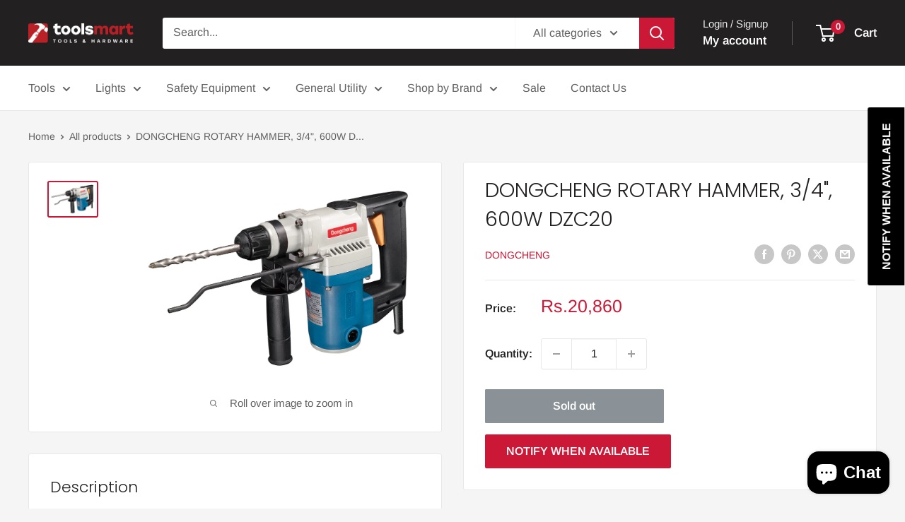

--- FILE ---
content_type: text/html; charset=utf-8
request_url: https://www.toolsmart.pk/collections/all-tools?view=globo.alsobought
body_size: 58629
content:
<!doctype html>

<html class="no-js" lang="en">
  <head>
    <meta charset="utf-8">
    <meta name="viewport" content="width=device-width, initial-scale=1.0, height=device-height, minimum-scale=1.0, maximum-scale=1.0">
    <meta name="theme-color" content="#cb1836">

    <title>All Tools at ToolsMart.pk - Online Tools Mart in Pakistan</title><meta name="description" content="View the complete range of tools and hardware supplies available from ToolsMart.pk, the best and only bazaar to go for tools at the right price in Pakistan."><link rel="canonical" href="https://www.toolsmart.pk/collections/all-tools"><link rel="shortcut icon" href="//www.toolsmart.pk/cdn/shop/files/toolsmart-03_96x96.png?v=1613557010" type="image/png"><link rel="preload" as="style" href="//www.toolsmart.pk/cdn/shop/t/21/assets/theme.css?v=64896656854714595661766731509">
    <link rel="preload" as="script" href="//www.toolsmart.pk/cdn/shop/t/21/assets/theme.js?v=100952596617660054121766731509">
    <link rel="preconnect" href="https://cdn.shopify.com">
    <link rel="preconnect" href="https://fonts.shopifycdn.com">
    <link rel="dns-prefetch" href="https://productreviews.shopifycdn.com">
    <link rel="dns-prefetch" href="https://ajax.googleapis.com">
    <link rel="dns-prefetch" href="https://maps.googleapis.com">
    <link rel="dns-prefetch" href="https://maps.gstatic.com">

    <meta property="og:type" content="website">
  <meta property="og:title" content="All Tools">
  <meta property="og:image" content="http://www.toolsmart.pk/cdn/shop/files/670002_1.jpg?v=1714560069">
  <meta property="og:image:secure_url" content="https://www.toolsmart.pk/cdn/shop/files/670002_1.jpg?v=1714560069">
  <meta property="og:image:width" content="1000">
  <meta property="og:image:height" content="1000"><meta property="og:description" content="View the complete range of tools and hardware supplies available from ToolsMart.pk, the best and only bazaar to go for tools at the right price in Pakistan."><meta property="og:url" content="https://www.toolsmart.pk/collections/all-tools">
<meta property="og:site_name" content="ToolsMart.pk"><meta name="twitter:card" content="summary"><meta name="twitter:title" content="All Tools">
  <meta name="twitter:description" content="Our All Tools Collection features a wide range of high-quality tools for every project, from DIY tasks to professional-grade work. This collection includes hand tools, power tools, gardening tools, automotive tools, and more, designed to provide efficiency and precision for all your needs. Whether you&#39;re looking for drills, screwdrivers, saws, or wrenches, our tools ensure durability and performance. Explore related collections like Air Compressors, Tool Storage, and Safety Gear to complete your toolkit and tackle any job with confidence.">
  <meta name="twitter:image" content="https://www.toolsmart.pk/cdn/shop/files/670002_1_600x600_crop_center.jpg?v=1714560069">
    <link rel="preload" href="//www.toolsmart.pk/cdn/fonts/poppins/poppins_n3.05f58335c3209cce17da4f1f1ab324ebe2982441.woff2" as="font" type="font/woff2" crossorigin><link rel="preload" href="//www.toolsmart.pk/cdn/fonts/arimo/arimo_n4.a7efb558ca22d2002248bbe6f302a98edee38e35.woff2" as="font" type="font/woff2" crossorigin><style>
  @font-face {
  font-family: Poppins;
  font-weight: 300;
  font-style: normal;
  font-display: swap;
  src: url("//www.toolsmart.pk/cdn/fonts/poppins/poppins_n3.05f58335c3209cce17da4f1f1ab324ebe2982441.woff2") format("woff2"),
       url("//www.toolsmart.pk/cdn/fonts/poppins/poppins_n3.6971368e1f131d2c8ff8e3a44a36b577fdda3ff5.woff") format("woff");
}

  @font-face {
  font-family: Arimo;
  font-weight: 400;
  font-style: normal;
  font-display: swap;
  src: url("//www.toolsmart.pk/cdn/fonts/arimo/arimo_n4.a7efb558ca22d2002248bbe6f302a98edee38e35.woff2") format("woff2"),
       url("//www.toolsmart.pk/cdn/fonts/arimo/arimo_n4.0da809f7d1d5ede2a73be7094ac00741efdb6387.woff") format("woff");
}

@font-face {
  font-family: Arimo;
  font-weight: 600;
  font-style: normal;
  font-display: swap;
  src: url("//www.toolsmart.pk/cdn/fonts/arimo/arimo_n6.9c18b0befd86597f319b7d7f925727d04c262b32.woff2") format("woff2"),
       url("//www.toolsmart.pk/cdn/fonts/arimo/arimo_n6.422bf6679b81a8bfb1b25d19299a53688390c2b9.woff") format("woff");
}

@font-face {
  font-family: Poppins;
  font-weight: 300;
  font-style: italic;
  font-display: swap;
  src: url("//www.toolsmart.pk/cdn/fonts/poppins/poppins_i3.8536b4423050219f608e17f134fe9ea3b01ed890.woff2") format("woff2"),
       url("//www.toolsmart.pk/cdn/fonts/poppins/poppins_i3.0f4433ada196bcabf726ed78f8e37e0995762f7f.woff") format("woff");
}


  @font-face {
  font-family: Arimo;
  font-weight: 700;
  font-style: normal;
  font-display: swap;
  src: url("//www.toolsmart.pk/cdn/fonts/arimo/arimo_n7.1d2d0638e6a1228d86beb0e10006e3280ccb2d04.woff2") format("woff2"),
       url("//www.toolsmart.pk/cdn/fonts/arimo/arimo_n7.f4b9139e8eac4a17b38b8707044c20f54c3be479.woff") format("woff");
}

  @font-face {
  font-family: Arimo;
  font-weight: 400;
  font-style: italic;
  font-display: swap;
  src: url("//www.toolsmart.pk/cdn/fonts/arimo/arimo_i4.438ddb21a1b98c7230698d70dc1a21df235701b2.woff2") format("woff2"),
       url("//www.toolsmart.pk/cdn/fonts/arimo/arimo_i4.0e1908a0dc1ec32fabb5a03a0c9ee2083f82e3d7.woff") format("woff");
}

  @font-face {
  font-family: Arimo;
  font-weight: 700;
  font-style: italic;
  font-display: swap;
  src: url("//www.toolsmart.pk/cdn/fonts/arimo/arimo_i7.b9f09537c29041ec8d51f8cdb7c9b8e4f1f82cb1.woff2") format("woff2"),
       url("//www.toolsmart.pk/cdn/fonts/arimo/arimo_i7.ec659fc855f754fd0b1bd052e606bba1058f73da.woff") format("woff");
}


  :root {
    --default-text-font-size : 15px;
    --base-text-font-size    : 16px;
    --heading-font-family    : Poppins, sans-serif;
    --heading-font-weight    : 300;
    --heading-font-style     : normal;
    --text-font-family       : Arimo, sans-serif;
    --text-font-weight       : 400;
    --text-font-style        : normal;
    --text-font-bolder-weight: 600;
    --text-link-decoration   : underline;

    --text-color               : #616161;
    --text-color-rgb           : 97, 97, 97;
    --heading-color            : #222021;
    --border-color             : #e8e8e8;
    --border-color-rgb         : 232, 232, 232;
    --form-border-color        : #dbdbdb;
    --accent-color             : #cb1836;
    --accent-color-rgb         : 203, 24, 54;
    --link-color               : #cb1836;
    --link-color-hover         : #871024;
    --background               : #f5f5f5;
    --secondary-background     : #ffffff;
    --secondary-background-rgb : 255, 255, 255;
    --accent-background        : rgba(203, 24, 54, 0.08);

    --input-background: #ffffff;

    --error-color       : #cf0e0e;
    --error-background  : rgba(207, 14, 14, 0.07);
    --success-color     : #1c7b36;
    --success-background: rgba(28, 123, 54, 0.11);

    --primary-button-background      : #cb1836;
    --primary-button-background-rgb  : 203, 24, 54;
    --primary-button-text-color      : #ffffff;
    --secondary-button-background    : #222021;
    --secondary-button-background-rgb: 34, 32, 33;
    --secondary-button-text-color    : #ffffff;

    --header-background      : #222021;
    --header-text-color      : #ffffff;
    --header-light-text-color: #e8e8e8;
    --header-border-color    : rgba(232, 232, 232, 0.3);
    --header-accent-color    : #cb1836;

    --footer-background-color:    #222021;
    --footer-heading-text-color:  #ffffff;
    --footer-body-text-color:     #ffffff;
    --footer-body-text-color-rgb: 255, 255, 255;
    --footer-accent-color:        #cb1836;
    --footer-accent-color-rgb:    203, 24, 54;
    --footer-border:              none;
    
    --flickity-arrow-color: #b5b5b5;--product-on-sale-accent           : #cf0e0e;
    --product-on-sale-accent-rgb       : 207, 14, 14;
    --product-on-sale-color            : #ffffff;
    --product-in-stock-color           : #1c7b36;
    --product-low-stock-color          : #cf0e0e;
    --product-sold-out-color           : #8a9297;
    --product-custom-label-1-background: #3f6ab1;
    --product-custom-label-1-color     : #ffffff;
    --product-custom-label-2-background: #8a44ae;
    --product-custom-label-2-color     : #ffffff;
    --product-review-star-color        : #ffbd00;

    --mobile-container-gutter : 20px;
    --desktop-container-gutter: 40px;

    /* Shopify related variables */
    --payment-terms-background-color: #f5f5f5;
  }
</style>

<script>
  // IE11 does not have support for CSS variables, so we have to polyfill them
  if (!(((window || {}).CSS || {}).supports && window.CSS.supports('(--a: 0)'))) {
    const script = document.createElement('script');
    script.type = 'text/javascript';
    script.src = 'https://cdn.jsdelivr.net/npm/css-vars-ponyfill@2';
    script.onload = function() {
      cssVars({});
    };

    document.getElementsByTagName('head')[0].appendChild(script);
  }
</script>


    <script>window.performance && window.performance.mark && window.performance.mark('shopify.content_for_header.start');</script><meta name="google-site-verification" content="R5F4VcfMLyh2EM372ZsFvB5Yo0Zd9kr-FhlGvD7L8yw">
<meta id="shopify-digital-wallet" name="shopify-digital-wallet" content="/4281303130/digital_wallets/dialog">
<link rel="alternate" type="application/atom+xml" title="Feed" href="/collections/all-tools.atom" />
<link rel="next" href="/collections/all-tools?page=2&amp;view=globo.alsobought">
<link rel="alternate" type="application/json+oembed" href="https://www.toolsmart.pk/collections/all-tools.oembed">
<script async="async" src="/checkouts/internal/preloads.js?locale=en-PK"></script>
<script id="shopify-features" type="application/json">{"accessToken":"e209c0d20f0043e6d1ec3bfde17dcdce","betas":["rich-media-storefront-analytics"],"domain":"www.toolsmart.pk","predictiveSearch":true,"shopId":4281303130,"locale":"en"}</script>
<script>var Shopify = Shopify || {};
Shopify.shop = "toolsbazarpk.myshopify.com";
Shopify.locale = "en";
Shopify.currency = {"active":"PKR","rate":"1.0"};
Shopify.country = "PK";
Shopify.theme = {"name":"Latest updated theme","id":155123351804,"schema_name":"Warehouse","schema_version":"6.7.0","theme_store_id":871,"role":"main"};
Shopify.theme.handle = "null";
Shopify.theme.style = {"id":null,"handle":null};
Shopify.cdnHost = "www.toolsmart.pk/cdn";
Shopify.routes = Shopify.routes || {};
Shopify.routes.root = "/";</script>
<script type="module">!function(o){(o.Shopify=o.Shopify||{}).modules=!0}(window);</script>
<script>!function(o){function n(){var o=[];function n(){o.push(Array.prototype.slice.apply(arguments))}return n.q=o,n}var t=o.Shopify=o.Shopify||{};t.loadFeatures=n(),t.autoloadFeatures=n()}(window);</script>
<script id="shop-js-analytics" type="application/json">{"pageType":"collection"}</script>
<script defer="defer" async type="module" src="//www.toolsmart.pk/cdn/shopifycloud/shop-js/modules/v2/client.init-shop-cart-sync_BT-GjEfc.en.esm.js"></script>
<script defer="defer" async type="module" src="//www.toolsmart.pk/cdn/shopifycloud/shop-js/modules/v2/chunk.common_D58fp_Oc.esm.js"></script>
<script defer="defer" async type="module" src="//www.toolsmart.pk/cdn/shopifycloud/shop-js/modules/v2/chunk.modal_xMitdFEc.esm.js"></script>
<script type="module">
  await import("//www.toolsmart.pk/cdn/shopifycloud/shop-js/modules/v2/client.init-shop-cart-sync_BT-GjEfc.en.esm.js");
await import("//www.toolsmart.pk/cdn/shopifycloud/shop-js/modules/v2/chunk.common_D58fp_Oc.esm.js");
await import("//www.toolsmart.pk/cdn/shopifycloud/shop-js/modules/v2/chunk.modal_xMitdFEc.esm.js");

  window.Shopify.SignInWithShop?.initShopCartSync?.({"fedCMEnabled":true,"windoidEnabled":true});

</script>
<script>(function() {
  var isLoaded = false;
  function asyncLoad() {
    if (isLoaded) return;
    isLoaded = true;
    var urls = ["https:\/\/s3.amazonaws.com\/cart-notifications\/scripts\/toolsbazarpk.myshopify.com\/55ee0d39-753a-4ad7-a772-575fedc8e0d0.js?shop=toolsbazarpk.myshopify.com","https:\/\/gtranslate.io\/shopify\/gtranslate.js?shop=toolsbazarpk.myshopify.com","https:\/\/cdn.recovermycart.com\/scripts\/keepcart\/CartJS.min.js?shop=toolsbazarpk.myshopify.com\u0026shop=toolsbazarpk.myshopify.com","https:\/\/cdn.shopify.com\/s\/files\/1\/0042\/8130\/3130\/t\/7\/assets\/subscribe-it.js?v=1667236991\u0026shop=toolsbazarpk.myshopify.com","https:\/\/cdn.hextom.com\/js\/freeshippingbar.js?shop=toolsbazarpk.myshopify.com","https:\/\/omnisnippet1.com\/platforms\/shopify.js?source=scriptTag\u0026v=2025-05-15T12\u0026shop=toolsbazarpk.myshopify.com"];
    for (var i = 0; i < urls.length; i++) {
      var s = document.createElement('script');
      s.type = 'text/javascript';
      s.async = true;
      s.src = urls[i];
      var x = document.getElementsByTagName('script')[0];
      x.parentNode.insertBefore(s, x);
    }
  };
  if(window.attachEvent) {
    window.attachEvent('onload', asyncLoad);
  } else {
    window.addEventListener('load', asyncLoad, false);
  }
})();</script>
<script id="__st">var __st={"a":4281303130,"offset":18000,"reqid":"887ec6ba-5665-44da-8db6-29feeae50ebe-1769343259","pageurl":"www.toolsmart.pk\/collections\/all-tools?view=globo.alsobought","u":"1aab829ba452","p":"collection","rtyp":"collection","rid":90284654682};</script>
<script>window.ShopifyPaypalV4VisibilityTracking = true;</script>
<script id="captcha-bootstrap">!function(){'use strict';const t='contact',e='account',n='new_comment',o=[[t,t],['blogs',n],['comments',n],[t,'customer']],c=[[e,'customer_login'],[e,'guest_login'],[e,'recover_customer_password'],[e,'create_customer']],r=t=>t.map((([t,e])=>`form[action*='/${t}']:not([data-nocaptcha='true']) input[name='form_type'][value='${e}']`)).join(','),a=t=>()=>t?[...document.querySelectorAll(t)].map((t=>t.form)):[];function s(){const t=[...o],e=r(t);return a(e)}const i='password',u='form_key',d=['recaptcha-v3-token','g-recaptcha-response','h-captcha-response',i],f=()=>{try{return window.sessionStorage}catch{return}},m='__shopify_v',_=t=>t.elements[u];function p(t,e,n=!1){try{const o=window.sessionStorage,c=JSON.parse(o.getItem(e)),{data:r}=function(t){const{data:e,action:n}=t;return t[m]||n?{data:e,action:n}:{data:t,action:n}}(c);for(const[e,n]of Object.entries(r))t.elements[e]&&(t.elements[e].value=n);n&&o.removeItem(e)}catch(o){console.error('form repopulation failed',{error:o})}}const l='form_type',E='cptcha';function T(t){t.dataset[E]=!0}const w=window,h=w.document,L='Shopify',v='ce_forms',y='captcha';let A=!1;((t,e)=>{const n=(g='f06e6c50-85a8-45c8-87d0-21a2b65856fe',I='https://cdn.shopify.com/shopifycloud/storefront-forms-hcaptcha/ce_storefront_forms_captcha_hcaptcha.v1.5.2.iife.js',D={infoText:'Protected by hCaptcha',privacyText:'Privacy',termsText:'Terms'},(t,e,n)=>{const o=w[L][v],c=o.bindForm;if(c)return c(t,g,e,D).then(n);var r;o.q.push([[t,g,e,D],n]),r=I,A||(h.body.append(Object.assign(h.createElement('script'),{id:'captcha-provider',async:!0,src:r})),A=!0)});var g,I,D;w[L]=w[L]||{},w[L][v]=w[L][v]||{},w[L][v].q=[],w[L][y]=w[L][y]||{},w[L][y].protect=function(t,e){n(t,void 0,e),T(t)},Object.freeze(w[L][y]),function(t,e,n,w,h,L){const[v,y,A,g]=function(t,e,n){const i=e?o:[],u=t?c:[],d=[...i,...u],f=r(d),m=r(i),_=r(d.filter((([t,e])=>n.includes(e))));return[a(f),a(m),a(_),s()]}(w,h,L),I=t=>{const e=t.target;return e instanceof HTMLFormElement?e:e&&e.form},D=t=>v().includes(t);t.addEventListener('submit',(t=>{const e=I(t);if(!e)return;const n=D(e)&&!e.dataset.hcaptchaBound&&!e.dataset.recaptchaBound,o=_(e),c=g().includes(e)&&(!o||!o.value);(n||c)&&t.preventDefault(),c&&!n&&(function(t){try{if(!f())return;!function(t){const e=f();if(!e)return;const n=_(t);if(!n)return;const o=n.value;o&&e.removeItem(o)}(t);const e=Array.from(Array(32),(()=>Math.random().toString(36)[2])).join('');!function(t,e){_(t)||t.append(Object.assign(document.createElement('input'),{type:'hidden',name:u})),t.elements[u].value=e}(t,e),function(t,e){const n=f();if(!n)return;const o=[...t.querySelectorAll(`input[type='${i}']`)].map((({name:t})=>t)),c=[...d,...o],r={};for(const[a,s]of new FormData(t).entries())c.includes(a)||(r[a]=s);n.setItem(e,JSON.stringify({[m]:1,action:t.action,data:r}))}(t,e)}catch(e){console.error('failed to persist form',e)}}(e),e.submit())}));const S=(t,e)=>{t&&!t.dataset[E]&&(n(t,e.some((e=>e===t))),T(t))};for(const o of['focusin','change'])t.addEventListener(o,(t=>{const e=I(t);D(e)&&S(e,y())}));const B=e.get('form_key'),M=e.get(l),P=B&&M;t.addEventListener('DOMContentLoaded',(()=>{const t=y();if(P)for(const e of t)e.elements[l].value===M&&p(e,B);[...new Set([...A(),...v().filter((t=>'true'===t.dataset.shopifyCaptcha))])].forEach((e=>S(e,t)))}))}(h,new URLSearchParams(w.location.search),n,t,e,['guest_login'])})(!0,!0)}();</script>
<script integrity="sha256-4kQ18oKyAcykRKYeNunJcIwy7WH5gtpwJnB7kiuLZ1E=" data-source-attribution="shopify.loadfeatures" defer="defer" src="//www.toolsmart.pk/cdn/shopifycloud/storefront/assets/storefront/load_feature-a0a9edcb.js" crossorigin="anonymous"></script>
<script data-source-attribution="shopify.dynamic_checkout.dynamic.init">var Shopify=Shopify||{};Shopify.PaymentButton=Shopify.PaymentButton||{isStorefrontPortableWallets:!0,init:function(){window.Shopify.PaymentButton.init=function(){};var t=document.createElement("script");t.src="https://www.toolsmart.pk/cdn/shopifycloud/portable-wallets/latest/portable-wallets.en.js",t.type="module",document.head.appendChild(t)}};
</script>
<script data-source-attribution="shopify.dynamic_checkout.buyer_consent">
  function portableWalletsHideBuyerConsent(e){var t=document.getElementById("shopify-buyer-consent"),n=document.getElementById("shopify-subscription-policy-button");t&&n&&(t.classList.add("hidden"),t.setAttribute("aria-hidden","true"),n.removeEventListener("click",e))}function portableWalletsShowBuyerConsent(e){var t=document.getElementById("shopify-buyer-consent"),n=document.getElementById("shopify-subscription-policy-button");t&&n&&(t.classList.remove("hidden"),t.removeAttribute("aria-hidden"),n.addEventListener("click",e))}window.Shopify?.PaymentButton&&(window.Shopify.PaymentButton.hideBuyerConsent=portableWalletsHideBuyerConsent,window.Shopify.PaymentButton.showBuyerConsent=portableWalletsShowBuyerConsent);
</script>
<script data-source-attribution="shopify.dynamic_checkout.cart.bootstrap">document.addEventListener("DOMContentLoaded",(function(){function t(){return document.querySelector("shopify-accelerated-checkout-cart, shopify-accelerated-checkout")}if(t())Shopify.PaymentButton.init();else{new MutationObserver((function(e,n){t()&&(Shopify.PaymentButton.init(),n.disconnect())})).observe(document.body,{childList:!0,subtree:!0})}}));
</script>

<script>window.performance && window.performance.mark && window.performance.mark('shopify.content_for_header.end');</script>

    <link rel="stylesheet" href="//www.toolsmart.pk/cdn/shop/t/21/assets/theme.css?v=64896656854714595661766731509">

    <script type="application/ld+json">
  {
    "@context": "https://schema.org",
    "@type": "BreadcrumbList",
    "itemListElement": [{
        "@type": "ListItem",
        "position": 1,
        "name": "Home",
        "item": "https://www.toolsmart.pk"
      },{
            "@type": "ListItem",
            "position": 2,
            "name": "All Tools",
            "item": "https://www.toolsmart.pk/collections/all-tools"
          }]
  }
</script>

    <script>
      // This allows to expose several variables to the global scope, to be used in scripts
      window.theme = {
        pageType: "collection",
        cartCount: 0,
        moneyFormat: "Rs.{{amount_no_decimals}}",
        moneyWithCurrencyFormat: "Rs.{{amount_no_decimals}} PKR",
        currencyCodeEnabled: false,
        showDiscount: true,
        discountMode: "percentage",
        cartType: "drawer"
      };

      window.routes = {
        rootUrl: "\/",
        rootUrlWithoutSlash: '',
        cartUrl: "\/cart",
        cartAddUrl: "\/cart\/add",
        cartChangeUrl: "\/cart\/change",
        searchUrl: "\/search",
        productRecommendationsUrl: "\/recommendations\/products"
      };

      window.languages = {
        productRegularPrice: "Regular price",
        productSalePrice: "Sale price",
        collectionOnSaleLabel: "Save {{savings}}",
        productFormUnavailable: "Unavailable",
        productFormAddToCart: "Add to cart",
        productFormPreOrder: "Pre-order",
        productFormSoldOut: "Sold out",
        productAdded: "Product has been added to your cart",
        productAddedShort: "Added!",
        shippingEstimatorNoResults: "No shipping could be found for your address.",
        shippingEstimatorOneResult: "There is one shipping rate for your address:",
        shippingEstimatorMultipleResults: "There are {{count}} shipping rates for your address:",
        shippingEstimatorErrors: "There are some errors:"
      };

      document.documentElement.className = document.documentElement.className.replace('no-js', 'js');
    </script><script src="//www.toolsmart.pk/cdn/shop/t/21/assets/theme.js?v=100952596617660054121766731509" defer></script>
    <script src="//www.toolsmart.pk/cdn/shop/t/21/assets/custom.js?v=102476495355921946141766731509" defer></script><script>
        (function () {
          window.onpageshow = function() {
            // We force re-freshing the cart content onpageshow, as most browsers will serve a cache copy when hitting the
            // back button, which cause staled data
            document.documentElement.dispatchEvent(new CustomEvent('cart:refresh', {
              bubbles: true,
              detail: {scrollToTop: false}
            }));
          };
        })();
      </script><!-- BEGIN app block: shopify://apps/judge-me-reviews/blocks/judgeme_core/61ccd3b1-a9f2-4160-9fe9-4fec8413e5d8 --><!-- Start of Judge.me Core -->






<link rel="dns-prefetch" href="https://cdn2.judge.me/cdn/widget_frontend">
<link rel="dns-prefetch" href="https://cdn.judge.me">
<link rel="dns-prefetch" href="https://cdn1.judge.me">
<link rel="dns-prefetch" href="https://api.judge.me">

<script data-cfasync='false' class='jdgm-settings-script'>window.jdgmSettings={"pagination":5,"disable_web_reviews":false,"badge_no_review_text":"No reviews","badge_n_reviews_text":"{{ n }} review/reviews","hide_badge_preview_if_no_reviews":false,"badge_hide_text":false,"enforce_center_preview_badge":false,"widget_title":"Customer Reviews","widget_open_form_text":"Write a review","widget_close_form_text":"Cancel review","widget_refresh_page_text":"Refresh page","widget_summary_text":"Based on {{ number_of_reviews }} review/reviews","widget_no_review_text":"Be the first to write a review","widget_name_field_text":"Display name","widget_verified_name_field_text":"Verified Name (public)","widget_name_placeholder_text":"Display name","widget_required_field_error_text":"This field is required.","widget_email_field_text":"Email address","widget_verified_email_field_text":"Verified Email (private, can not be edited)","widget_email_placeholder_text":"Your email address","widget_email_field_error_text":"Please enter a valid email address.","widget_rating_field_text":"Rating","widget_review_title_field_text":"Review Title","widget_review_title_placeholder_text":"Give your review a title","widget_review_body_field_text":"Review content","widget_review_body_placeholder_text":"Start writing here...","widget_pictures_field_text":"Picture/Video (optional)","widget_submit_review_text":"Submit Review","widget_submit_verified_review_text":"Submit Verified Review","widget_submit_success_msg_with_auto_publish":"Thank you! Please refresh the page in a few moments to see your review. You can remove or edit your review by logging into \u003ca href='https://judge.me/login' target='_blank' rel='nofollow noopener'\u003eJudge.me\u003c/a\u003e","widget_submit_success_msg_no_auto_publish":"Thank you! Your review will be published as soon as it is approved by the shop admin. You can remove or edit your review by logging into \u003ca href='https://judge.me/login' target='_blank' rel='nofollow noopener'\u003eJudge.me\u003c/a\u003e","widget_show_default_reviews_out_of_total_text":"Showing {{ n_reviews_shown }} out of {{ n_reviews }} reviews.","widget_show_all_link_text":"Show all","widget_show_less_link_text":"Show less","widget_author_said_text":"{{ reviewer_name }} said:","widget_days_text":"{{ n }} days ago","widget_weeks_text":"{{ n }} week/weeks ago","widget_months_text":"{{ n }} month/months ago","widget_years_text":"{{ n }} year/years ago","widget_yesterday_text":"Yesterday","widget_today_text":"Today","widget_replied_text":"\u003e\u003e {{ shop_name }} replied:","widget_read_more_text":"Read more","widget_reviewer_name_as_initial":"","widget_rating_filter_color":"#fbcd0a","widget_rating_filter_see_all_text":"See all reviews","widget_sorting_most_recent_text":"Most Recent","widget_sorting_highest_rating_text":"Highest Rating","widget_sorting_lowest_rating_text":"Lowest Rating","widget_sorting_with_pictures_text":"Only Pictures","widget_sorting_most_helpful_text":"Most Helpful","widget_open_question_form_text":"Ask a question","widget_reviews_subtab_text":"Reviews","widget_questions_subtab_text":"Questions","widget_question_label_text":"Question","widget_answer_label_text":"Answer","widget_question_placeholder_text":"Write your question here","widget_submit_question_text":"Submit Question","widget_question_submit_success_text":"Thank you for your question! We will notify you once it gets answered.","verified_badge_text":"Verified","verified_badge_bg_color":"","verified_badge_text_color":"","verified_badge_placement":"left-of-reviewer-name","widget_review_max_height":"","widget_hide_border":false,"widget_social_share":false,"widget_thumb":false,"widget_review_location_show":false,"widget_location_format":"","all_reviews_include_out_of_store_products":true,"all_reviews_out_of_store_text":"(out of store)","all_reviews_pagination":100,"all_reviews_product_name_prefix_text":"about","enable_review_pictures":false,"enable_question_anwser":false,"widget_theme":"default","review_date_format":"mm/dd/yyyy","default_sort_method":"most-recent","widget_product_reviews_subtab_text":"Product Reviews","widget_shop_reviews_subtab_text":"Shop Reviews","widget_other_products_reviews_text":"Reviews for other products","widget_store_reviews_subtab_text":"Store reviews","widget_no_store_reviews_text":"This store hasn't received any reviews yet","widget_web_restriction_product_reviews_text":"This product hasn't received any reviews yet","widget_no_items_text":"No items found","widget_show_more_text":"Show more","widget_write_a_store_review_text":"Write a Store Review","widget_other_languages_heading":"Reviews in Other Languages","widget_translate_review_text":"Translate review to {{ language }}","widget_translating_review_text":"Translating...","widget_show_original_translation_text":"Show original ({{ language }})","widget_translate_review_failed_text":"Review couldn't be translated.","widget_translate_review_retry_text":"Retry","widget_translate_review_try_again_later_text":"Try again later","show_product_url_for_grouped_product":false,"widget_sorting_pictures_first_text":"Pictures First","show_pictures_on_all_rev_page_mobile":false,"show_pictures_on_all_rev_page_desktop":false,"floating_tab_hide_mobile_install_preference":false,"floating_tab_button_name":"★ Reviews","floating_tab_title":"Let customers speak for us","floating_tab_button_color":"","floating_tab_button_background_color":"","floating_tab_url":"","floating_tab_url_enabled":false,"floating_tab_tab_style":"text","all_reviews_text_badge_text":"Customers rate us {{ shop.metafields.judgeme.all_reviews_rating | round: 1 }}/5 based on {{ shop.metafields.judgeme.all_reviews_count }} reviews.","all_reviews_text_badge_text_branded_style":"{{ shop.metafields.judgeme.all_reviews_rating | round: 1 }} out of 5 stars based on {{ shop.metafields.judgeme.all_reviews_count }} reviews","is_all_reviews_text_badge_a_link":true,"show_stars_for_all_reviews_text_badge":false,"all_reviews_text_badge_url":"","all_reviews_text_style":"branded","all_reviews_text_color_style":"custom","all_reviews_text_color":"#108474","all_reviews_text_show_jm_brand":true,"featured_carousel_show_header":true,"featured_carousel_title":"Let customers speak for us","testimonials_carousel_title":"Customers are saying","videos_carousel_title":"Real customer stories","cards_carousel_title":"Customers are saying","featured_carousel_count_text":"from {{ n }} reviews","featured_carousel_add_link_to_all_reviews_page":false,"featured_carousel_url":"","featured_carousel_show_images":true,"featured_carousel_autoslide_interval":5,"featured_carousel_arrows_on_the_sides":false,"featured_carousel_height":250,"featured_carousel_width":80,"featured_carousel_image_size":0,"featured_carousel_image_height":250,"featured_carousel_arrow_color":"#333333","verified_count_badge_style":"vintage","verified_count_badge_orientation":"horizontal","verified_count_badge_color_style":"judgeme_brand_color","verified_count_badge_color":"#108474","is_verified_count_badge_a_link":false,"verified_count_badge_url":"","verified_count_badge_show_jm_brand":true,"widget_rating_preset_default":5,"widget_first_sub_tab":"product-reviews","widget_show_histogram":true,"widget_histogram_use_custom_color":false,"widget_pagination_use_custom_color":false,"widget_star_use_custom_color":false,"widget_verified_badge_use_custom_color":false,"widget_write_review_use_custom_color":false,"picture_reminder_submit_button":"Upload Pictures","enable_review_videos":false,"mute_video_by_default":false,"widget_sorting_videos_first_text":"Videos First","widget_review_pending_text":"Pending","featured_carousel_items_for_large_screen":3,"social_share_options_order":"Facebook,Twitter","remove_microdata_snippet":true,"disable_json_ld":false,"enable_json_ld_products":false,"preview_badge_show_question_text":false,"preview_badge_no_question_text":"No questions","preview_badge_n_question_text":"{{ number_of_questions }} question/questions","qa_badge_show_icon":false,"qa_badge_position":"same-row","remove_judgeme_branding":false,"widget_add_search_bar":false,"widget_search_bar_placeholder":"Search","widget_sorting_verified_only_text":"Verified only","featured_carousel_theme":"default","featured_carousel_show_rating":true,"featured_carousel_show_title":true,"featured_carousel_show_body":true,"featured_carousel_show_date":false,"featured_carousel_show_reviewer":true,"featured_carousel_show_product":false,"featured_carousel_header_background_color":"#108474","featured_carousel_header_text_color":"#ffffff","featured_carousel_name_product_separator":"reviewed","featured_carousel_full_star_background":"#108474","featured_carousel_empty_star_background":"#dadada","featured_carousel_vertical_theme_background":"#f9fafb","featured_carousel_verified_badge_enable":false,"featured_carousel_verified_badge_color":"#108474","featured_carousel_border_style":"round","featured_carousel_review_line_length_limit":3,"featured_carousel_more_reviews_button_text":"Read more reviews","featured_carousel_view_product_button_text":"View product","all_reviews_page_load_reviews_on":"scroll","all_reviews_page_load_more_text":"Load More Reviews","disable_fb_tab_reviews":false,"enable_ajax_cdn_cache":false,"widget_advanced_speed_features":5,"widget_public_name_text":"displayed publicly like","default_reviewer_name":"John Smith","default_reviewer_name_has_non_latin":true,"widget_reviewer_anonymous":"Anonymous","medals_widget_title":"Judge.me Review Medals","medals_widget_background_color":"#f9fafb","medals_widget_position":"footer_all_pages","medals_widget_border_color":"#f9fafb","medals_widget_verified_text_position":"left","medals_widget_use_monochromatic_version":false,"medals_widget_elements_color":"#108474","show_reviewer_avatar":true,"widget_invalid_yt_video_url_error_text":"Not a YouTube video URL","widget_max_length_field_error_text":"Please enter no more than {0} characters.","widget_show_country_flag":false,"widget_show_collected_via_shop_app":true,"widget_verified_by_shop_badge_style":"light","widget_verified_by_shop_text":"Verified by Shop","widget_show_photo_gallery":false,"widget_load_with_code_splitting":true,"widget_ugc_install_preference":false,"widget_ugc_title":"Made by us, Shared by you","widget_ugc_subtitle":"Tag us to see your picture featured in our page","widget_ugc_arrows_color":"#ffffff","widget_ugc_primary_button_text":"Buy Now","widget_ugc_primary_button_background_color":"#108474","widget_ugc_primary_button_text_color":"#ffffff","widget_ugc_primary_button_border_width":"0","widget_ugc_primary_button_border_style":"none","widget_ugc_primary_button_border_color":"#108474","widget_ugc_primary_button_border_radius":"25","widget_ugc_secondary_button_text":"Load More","widget_ugc_secondary_button_background_color":"#ffffff","widget_ugc_secondary_button_text_color":"#108474","widget_ugc_secondary_button_border_width":"2","widget_ugc_secondary_button_border_style":"solid","widget_ugc_secondary_button_border_color":"#108474","widget_ugc_secondary_button_border_radius":"25","widget_ugc_reviews_button_text":"View Reviews","widget_ugc_reviews_button_background_color":"#ffffff","widget_ugc_reviews_button_text_color":"#108474","widget_ugc_reviews_button_border_width":"2","widget_ugc_reviews_button_border_style":"solid","widget_ugc_reviews_button_border_color":"#108474","widget_ugc_reviews_button_border_radius":"25","widget_ugc_reviews_button_link_to":"judgeme-reviews-page","widget_ugc_show_post_date":true,"widget_ugc_max_width":"800","widget_rating_metafield_value_type":true,"widget_primary_color":"#108474","widget_enable_secondary_color":false,"widget_secondary_color":"#edf5f5","widget_summary_average_rating_text":"{{ average_rating }} out of 5","widget_media_grid_title":"Customer photos \u0026 videos","widget_media_grid_see_more_text":"See more","widget_round_style":false,"widget_show_product_medals":true,"widget_verified_by_judgeme_text":"Verified by Judge.me","widget_show_store_medals":true,"widget_verified_by_judgeme_text_in_store_medals":"Verified by Judge.me","widget_media_field_exceed_quantity_message":"Sorry, we can only accept {{ max_media }} for one review.","widget_media_field_exceed_limit_message":"{{ file_name }} is too large, please select a {{ media_type }} less than {{ size_limit }}MB.","widget_review_submitted_text":"Review Submitted!","widget_question_submitted_text":"Question Submitted!","widget_close_form_text_question":"Cancel","widget_write_your_answer_here_text":"Write your answer here","widget_enabled_branded_link":true,"widget_show_collected_by_judgeme":false,"widget_reviewer_name_color":"","widget_write_review_text_color":"","widget_write_review_bg_color":"","widget_collected_by_judgeme_text":"collected by Judge.me","widget_pagination_type":"standard","widget_load_more_text":"Load More","widget_load_more_color":"#108474","widget_full_review_text":"Full Review","widget_read_more_reviews_text":"Read More Reviews","widget_read_questions_text":"Read Questions","widget_questions_and_answers_text":"Questions \u0026 Answers","widget_verified_by_text":"Verified by","widget_verified_text":"Verified","widget_number_of_reviews_text":"{{ number_of_reviews }} reviews","widget_back_button_text":"Back","widget_next_button_text":"Next","widget_custom_forms_filter_button":"Filters","custom_forms_style":"horizontal","widget_show_review_information":false,"how_reviews_are_collected":"How reviews are collected?","widget_show_review_keywords":false,"widget_gdpr_statement":"How we use your data: We'll only contact you about the review you left, and only if necessary. By submitting your review, you agree to Judge.me's \u003ca href='https://judge.me/terms' target='_blank' rel='nofollow noopener'\u003eterms\u003c/a\u003e, \u003ca href='https://judge.me/privacy' target='_blank' rel='nofollow noopener'\u003eprivacy\u003c/a\u003e and \u003ca href='https://judge.me/content-policy' target='_blank' rel='nofollow noopener'\u003econtent\u003c/a\u003e policies.","widget_multilingual_sorting_enabled":false,"widget_translate_review_content_enabled":false,"widget_translate_review_content_method":"manual","popup_widget_review_selection":"automatically_with_pictures","popup_widget_round_border_style":true,"popup_widget_show_title":true,"popup_widget_show_body":true,"popup_widget_show_reviewer":false,"popup_widget_show_product":true,"popup_widget_show_pictures":true,"popup_widget_use_review_picture":true,"popup_widget_show_on_home_page":true,"popup_widget_show_on_product_page":true,"popup_widget_show_on_collection_page":true,"popup_widget_show_on_cart_page":true,"popup_widget_position":"bottom_left","popup_widget_first_review_delay":5,"popup_widget_duration":5,"popup_widget_interval":5,"popup_widget_review_count":5,"popup_widget_hide_on_mobile":true,"review_snippet_widget_round_border_style":true,"review_snippet_widget_card_color":"#FFFFFF","review_snippet_widget_slider_arrows_background_color":"#FFFFFF","review_snippet_widget_slider_arrows_color":"#000000","review_snippet_widget_star_color":"#108474","show_product_variant":false,"all_reviews_product_variant_label_text":"Variant: ","widget_show_verified_branding":false,"widget_ai_summary_title":"Customers say","widget_ai_summary_disclaimer":"AI-powered review summary based on recent customer reviews","widget_show_ai_summary":false,"widget_show_ai_summary_bg":false,"widget_show_review_title_input":true,"redirect_reviewers_invited_via_email":"review_widget","request_store_review_after_product_review":false,"request_review_other_products_in_order":false,"review_form_color_scheme":"default","review_form_corner_style":"square","review_form_star_color":{},"review_form_text_color":"#333333","review_form_background_color":"#ffffff","review_form_field_background_color":"#fafafa","review_form_button_color":{},"review_form_button_text_color":"#ffffff","review_form_modal_overlay_color":"#000000","review_content_screen_title_text":"How would you rate this product?","review_content_introduction_text":"We would love it if you would share a bit about your experience.","store_review_form_title_text":"How would you rate this store?","store_review_form_introduction_text":"We would love it if you would share a bit about your experience.","show_review_guidance_text":true,"one_star_review_guidance_text":"Poor","five_star_review_guidance_text":"Great","customer_information_screen_title_text":"About you","customer_information_introduction_text":"Please tell us more about you.","custom_questions_screen_title_text":"Your experience in more detail","custom_questions_introduction_text":"Here are a few questions to help us understand more about your experience.","review_submitted_screen_title_text":"Thanks for your review!","review_submitted_screen_thank_you_text":"We are processing it and it will appear on the store soon.","review_submitted_screen_email_verification_text":"Please confirm your email by clicking the link we just sent you. This helps us keep reviews authentic.","review_submitted_request_store_review_text":"Would you like to share your experience of shopping with us?","review_submitted_review_other_products_text":"Would you like to review these products?","store_review_screen_title_text":"Would you like to share your experience of shopping with us?","store_review_introduction_text":"We value your feedback and use it to improve. Please share any thoughts or suggestions you have.","reviewer_media_screen_title_picture_text":"Share a picture","reviewer_media_introduction_picture_text":"Upload a photo to support your review.","reviewer_media_screen_title_video_text":"Share a video","reviewer_media_introduction_video_text":"Upload a video to support your review.","reviewer_media_screen_title_picture_or_video_text":"Share a picture or video","reviewer_media_introduction_picture_or_video_text":"Upload a photo or video to support your review.","reviewer_media_youtube_url_text":"Paste your Youtube URL here","advanced_settings_next_step_button_text":"Next","advanced_settings_close_review_button_text":"Close","modal_write_review_flow":false,"write_review_flow_required_text":"Required","write_review_flow_privacy_message_text":"We respect your privacy.","write_review_flow_anonymous_text":"Post review as anonymous","write_review_flow_visibility_text":"This won't be visible to other customers.","write_review_flow_multiple_selection_help_text":"Select as many as you like","write_review_flow_single_selection_help_text":"Select one option","write_review_flow_required_field_error_text":"This field is required","write_review_flow_invalid_email_error_text":"Please enter a valid email address","write_review_flow_max_length_error_text":"Max. {{ max_length }} characters.","write_review_flow_media_upload_text":"\u003cb\u003eClick to upload\u003c/b\u003e or drag and drop","write_review_flow_gdpr_statement":"We'll only contact you about your review if necessary. By submitting your review, you agree to our \u003ca href='https://judge.me/terms' target='_blank' rel='nofollow noopener'\u003eterms and conditions\u003c/a\u003e and \u003ca href='https://judge.me/privacy' target='_blank' rel='nofollow noopener'\u003eprivacy policy\u003c/a\u003e.","rating_only_reviews_enabled":false,"show_negative_reviews_help_screen":false,"new_review_flow_help_screen_rating_threshold":3,"negative_review_resolution_screen_title_text":"Tell us more","negative_review_resolution_text":"Your experience matters to us. If there were issues with your purchase, we're here to help. Feel free to reach out to us, we'd love the opportunity to make things right.","negative_review_resolution_button_text":"Contact us","negative_review_resolution_proceed_with_review_text":"Leave a review","negative_review_resolution_subject":"Issue with purchase from {{ shop_name }}.{{ order_name }}","preview_badge_collection_page_install_status":false,"widget_review_custom_css":"","preview_badge_custom_css":"","preview_badge_stars_count":"5-stars","featured_carousel_custom_css":"","floating_tab_custom_css":"","all_reviews_widget_custom_css":"","medals_widget_custom_css":"","verified_badge_custom_css":"","all_reviews_text_custom_css":"","transparency_badges_collected_via_store_invite":false,"transparency_badges_from_another_provider":false,"transparency_badges_collected_from_store_visitor":false,"transparency_badges_collected_by_verified_review_provider":false,"transparency_badges_earned_reward":false,"transparency_badges_collected_via_store_invite_text":"Review collected via store invitation","transparency_badges_from_another_provider_text":"Review collected from another provider","transparency_badges_collected_from_store_visitor_text":"Review collected from a store visitor","transparency_badges_written_in_google_text":"Review written in Google","transparency_badges_written_in_etsy_text":"Review written in Etsy","transparency_badges_written_in_shop_app_text":"Review written in Shop App","transparency_badges_earned_reward_text":"Review earned a reward for future purchase","product_review_widget_per_page":10,"widget_store_review_label_text":"Review about the store","checkout_comment_extension_title_on_product_page":"Customer Comments","checkout_comment_extension_num_latest_comment_show":5,"checkout_comment_extension_format":"name_and_timestamp","checkout_comment_customer_name":"last_initial","checkout_comment_comment_notification":true,"preview_badge_collection_page_install_preference":true,"preview_badge_home_page_install_preference":true,"preview_badge_product_page_install_preference":true,"review_widget_install_preference":"","review_carousel_install_preference":false,"floating_reviews_tab_install_preference":"none","verified_reviews_count_badge_install_preference":false,"all_reviews_text_install_preference":false,"review_widget_best_location":true,"judgeme_medals_install_preference":false,"review_widget_revamp_enabled":false,"review_widget_qna_enabled":false,"review_widget_header_theme":"minimal","review_widget_widget_title_enabled":true,"review_widget_header_text_size":"medium","review_widget_header_text_weight":"regular","review_widget_average_rating_style":"compact","review_widget_bar_chart_enabled":true,"review_widget_bar_chart_type":"numbers","review_widget_bar_chart_style":"standard","review_widget_expanded_media_gallery_enabled":false,"review_widget_reviews_section_theme":"standard","review_widget_image_style":"thumbnails","review_widget_review_image_ratio":"square","review_widget_stars_size":"medium","review_widget_verified_badge":"standard_text","review_widget_review_title_text_size":"medium","review_widget_review_text_size":"medium","review_widget_review_text_length":"medium","review_widget_number_of_columns_desktop":3,"review_widget_carousel_transition_speed":5,"review_widget_custom_questions_answers_display":"always","review_widget_button_text_color":"#FFFFFF","review_widget_text_color":"#000000","review_widget_lighter_text_color":"#7B7B7B","review_widget_corner_styling":"soft","review_widget_review_word_singular":"review","review_widget_review_word_plural":"reviews","review_widget_voting_label":"Helpful?","review_widget_shop_reply_label":"Reply from {{ shop_name }}:","review_widget_filters_title":"Filters","qna_widget_question_word_singular":"Question","qna_widget_question_word_plural":"Questions","qna_widget_answer_reply_label":"Answer from {{ answerer_name }}:","qna_content_screen_title_text":"Ask a question about this product","qna_widget_question_required_field_error_text":"Please enter your question.","qna_widget_flow_gdpr_statement":"We'll only contact you about your question if necessary. By submitting your question, you agree to our \u003ca href='https://judge.me/terms' target='_blank' rel='nofollow noopener'\u003eterms and conditions\u003c/a\u003e and \u003ca href='https://judge.me/privacy' target='_blank' rel='nofollow noopener'\u003eprivacy policy\u003c/a\u003e.","qna_widget_question_submitted_text":"Thanks for your question!","qna_widget_close_form_text_question":"Close","qna_widget_question_submit_success_text":"We’ll notify you by email when your question is answered.","all_reviews_widget_v2025_enabled":false,"all_reviews_widget_v2025_header_theme":"default","all_reviews_widget_v2025_widget_title_enabled":true,"all_reviews_widget_v2025_header_text_size":"medium","all_reviews_widget_v2025_header_text_weight":"regular","all_reviews_widget_v2025_average_rating_style":"compact","all_reviews_widget_v2025_bar_chart_enabled":true,"all_reviews_widget_v2025_bar_chart_type":"numbers","all_reviews_widget_v2025_bar_chart_style":"standard","all_reviews_widget_v2025_expanded_media_gallery_enabled":false,"all_reviews_widget_v2025_show_store_medals":true,"all_reviews_widget_v2025_show_photo_gallery":true,"all_reviews_widget_v2025_show_review_keywords":false,"all_reviews_widget_v2025_show_ai_summary":false,"all_reviews_widget_v2025_show_ai_summary_bg":false,"all_reviews_widget_v2025_add_search_bar":false,"all_reviews_widget_v2025_default_sort_method":"most-recent","all_reviews_widget_v2025_reviews_per_page":10,"all_reviews_widget_v2025_reviews_section_theme":"default","all_reviews_widget_v2025_image_style":"thumbnails","all_reviews_widget_v2025_review_image_ratio":"square","all_reviews_widget_v2025_stars_size":"medium","all_reviews_widget_v2025_verified_badge":"bold_badge","all_reviews_widget_v2025_review_title_text_size":"medium","all_reviews_widget_v2025_review_text_size":"medium","all_reviews_widget_v2025_review_text_length":"medium","all_reviews_widget_v2025_number_of_columns_desktop":3,"all_reviews_widget_v2025_carousel_transition_speed":5,"all_reviews_widget_v2025_custom_questions_answers_display":"always","all_reviews_widget_v2025_show_product_variant":false,"all_reviews_widget_v2025_show_reviewer_avatar":true,"all_reviews_widget_v2025_reviewer_name_as_initial":"","all_reviews_widget_v2025_review_location_show":false,"all_reviews_widget_v2025_location_format":"","all_reviews_widget_v2025_show_country_flag":false,"all_reviews_widget_v2025_verified_by_shop_badge_style":"light","all_reviews_widget_v2025_social_share":false,"all_reviews_widget_v2025_social_share_options_order":"Facebook,Twitter,LinkedIn,Pinterest","all_reviews_widget_v2025_pagination_type":"standard","all_reviews_widget_v2025_button_text_color":"#FFFFFF","all_reviews_widget_v2025_text_color":"#000000","all_reviews_widget_v2025_lighter_text_color":"#7B7B7B","all_reviews_widget_v2025_corner_styling":"soft","all_reviews_widget_v2025_title":"Customer reviews","all_reviews_widget_v2025_ai_summary_title":"Customers say about this store","all_reviews_widget_v2025_no_review_text":"Be the first to write a review","platform":"shopify","branding_url":"https://app.judge.me/reviews/stores/www.toolsmart.pk","branding_text":"Powered by Judge.me","locale":"en","reply_name":"ToolsMart.pk","widget_version":"2.1","footer":true,"autopublish":true,"review_dates":true,"enable_custom_form":false,"shop_use_review_site":true,"shop_locale":"en","enable_multi_locales_translations":false,"show_review_title_input":true,"review_verification_email_status":"always","can_be_branded":true,"reply_name_text":"ToolsMart.pk"};</script> <style class='jdgm-settings-style'>.jdgm-xx{left:0}.jdgm-histogram .jdgm-histogram__bar-content{background:#fbcd0a}.jdgm-histogram .jdgm-histogram__bar:after{background:#fbcd0a}.jdgm-author-all-initials{display:none !important}.jdgm-author-last-initial{display:none !important}.jdgm-rev-widg__title{visibility:hidden}.jdgm-rev-widg__summary-text{visibility:hidden}.jdgm-prev-badge__text{visibility:hidden}.jdgm-rev__replier:before{content:'ToolsMart.pk'}.jdgm-rev__prod-link-prefix:before{content:'about'}.jdgm-rev__variant-label:before{content:'Variant: '}.jdgm-rev__out-of-store-text:before{content:'(out of store)'}@media only screen and (min-width: 768px){.jdgm-rev__pics .jdgm-rev_all-rev-page-picture-separator,.jdgm-rev__pics .jdgm-rev__product-picture{display:none}}@media only screen and (max-width: 768px){.jdgm-rev__pics .jdgm-rev_all-rev-page-picture-separator,.jdgm-rev__pics .jdgm-rev__product-picture{display:none}}.jdgm-verified-count-badget[data-from-snippet="true"]{display:none !important}.jdgm-carousel-wrapper[data-from-snippet="true"]{display:none !important}.jdgm-all-reviews-text[data-from-snippet="true"]{display:none !important}.jdgm-medals-section[data-from-snippet="true"]{display:none !important}.jdgm-ugc-media-wrapper[data-from-snippet="true"]{display:none !important}.jdgm-rev__transparency-badge[data-badge-type="review_collected_via_store_invitation"]{display:none !important}.jdgm-rev__transparency-badge[data-badge-type="review_collected_from_another_provider"]{display:none !important}.jdgm-rev__transparency-badge[data-badge-type="review_collected_from_store_visitor"]{display:none !important}.jdgm-rev__transparency-badge[data-badge-type="review_written_in_etsy"]{display:none !important}.jdgm-rev__transparency-badge[data-badge-type="review_written_in_google_business"]{display:none !important}.jdgm-rev__transparency-badge[data-badge-type="review_written_in_shop_app"]{display:none !important}.jdgm-rev__transparency-badge[data-badge-type="review_earned_for_future_purchase"]{display:none !important}
</style> <style class='jdgm-settings-style'></style>

  
  
  
  <style class='jdgm-miracle-styles'>
  @-webkit-keyframes jdgm-spin{0%{-webkit-transform:rotate(0deg);-ms-transform:rotate(0deg);transform:rotate(0deg)}100%{-webkit-transform:rotate(359deg);-ms-transform:rotate(359deg);transform:rotate(359deg)}}@keyframes jdgm-spin{0%{-webkit-transform:rotate(0deg);-ms-transform:rotate(0deg);transform:rotate(0deg)}100%{-webkit-transform:rotate(359deg);-ms-transform:rotate(359deg);transform:rotate(359deg)}}@font-face{font-family:'JudgemeStar';src:url("[data-uri]") format("woff");font-weight:normal;font-style:normal}.jdgm-star{font-family:'JudgemeStar';display:inline !important;text-decoration:none !important;padding:0 4px 0 0 !important;margin:0 !important;font-weight:bold;opacity:1;-webkit-font-smoothing:antialiased;-moz-osx-font-smoothing:grayscale}.jdgm-star:hover{opacity:1}.jdgm-star:last-of-type{padding:0 !important}.jdgm-star.jdgm--on:before{content:"\e000"}.jdgm-star.jdgm--off:before{content:"\e001"}.jdgm-star.jdgm--half:before{content:"\e002"}.jdgm-widget *{margin:0;line-height:1.4;-webkit-box-sizing:border-box;-moz-box-sizing:border-box;box-sizing:border-box;-webkit-overflow-scrolling:touch}.jdgm-hidden{display:none !important;visibility:hidden !important}.jdgm-temp-hidden{display:none}.jdgm-spinner{width:40px;height:40px;margin:auto;border-radius:50%;border-top:2px solid #eee;border-right:2px solid #eee;border-bottom:2px solid #eee;border-left:2px solid #ccc;-webkit-animation:jdgm-spin 0.8s infinite linear;animation:jdgm-spin 0.8s infinite linear}.jdgm-prev-badge{display:block !important}

</style>


  
  
   


<script data-cfasync='false' class='jdgm-script'>
!function(e){window.jdgm=window.jdgm||{},jdgm.CDN_HOST="https://cdn2.judge.me/cdn/widget_frontend/",jdgm.CDN_HOST_ALT="https://cdn2.judge.me/cdn/widget_frontend/",jdgm.API_HOST="https://api.judge.me/",jdgm.CDN_BASE_URL="https://cdn.shopify.com/extensions/019beb2a-7cf9-7238-9765-11a892117c03/judgeme-extensions-316/assets/",
jdgm.docReady=function(d){(e.attachEvent?"complete"===e.readyState:"loading"!==e.readyState)?
setTimeout(d,0):e.addEventListener("DOMContentLoaded",d)},jdgm.loadCSS=function(d,t,o,a){
!o&&jdgm.loadCSS.requestedUrls.indexOf(d)>=0||(jdgm.loadCSS.requestedUrls.push(d),
(a=e.createElement("link")).rel="stylesheet",a.class="jdgm-stylesheet",a.media="nope!",
a.href=d,a.onload=function(){this.media="all",t&&setTimeout(t)},e.body.appendChild(a))},
jdgm.loadCSS.requestedUrls=[],jdgm.loadJS=function(e,d){var t=new XMLHttpRequest;
t.onreadystatechange=function(){4===t.readyState&&(Function(t.response)(),d&&d(t.response))},
t.open("GET",e),t.onerror=function(){if(e.indexOf(jdgm.CDN_HOST)===0&&jdgm.CDN_HOST_ALT!==jdgm.CDN_HOST){var f=e.replace(jdgm.CDN_HOST,jdgm.CDN_HOST_ALT);jdgm.loadJS(f,d)}},t.send()},jdgm.docReady((function(){(window.jdgmLoadCSS||e.querySelectorAll(
".jdgm-widget, .jdgm-all-reviews-page").length>0)&&(jdgmSettings.widget_load_with_code_splitting?
parseFloat(jdgmSettings.widget_version)>=3?jdgm.loadCSS(jdgm.CDN_HOST+"widget_v3/base.css"):
jdgm.loadCSS(jdgm.CDN_HOST+"widget/base.css"):jdgm.loadCSS(jdgm.CDN_HOST+"shopify_v2.css"),
jdgm.loadJS(jdgm.CDN_HOST+"loa"+"der.js"))}))}(document);
</script>
<noscript><link rel="stylesheet" type="text/css" media="all" href="https://cdn2.judge.me/cdn/widget_frontend/shopify_v2.css"></noscript>

<!-- BEGIN app snippet: theme_fix_tags --><script>
  (function() {
    var jdgmThemeFixes = null;
    if (!jdgmThemeFixes) return;
    var thisThemeFix = jdgmThemeFixes[Shopify.theme.id];
    if (!thisThemeFix) return;

    if (thisThemeFix.html) {
      document.addEventListener("DOMContentLoaded", function() {
        var htmlDiv = document.createElement('div');
        htmlDiv.classList.add('jdgm-theme-fix-html');
        htmlDiv.innerHTML = thisThemeFix.html;
        document.body.append(htmlDiv);
      });
    };

    if (thisThemeFix.css) {
      var styleTag = document.createElement('style');
      styleTag.classList.add('jdgm-theme-fix-style');
      styleTag.innerHTML = thisThemeFix.css;
      document.head.append(styleTag);
    };

    if (thisThemeFix.js) {
      var scriptTag = document.createElement('script');
      scriptTag.classList.add('jdgm-theme-fix-script');
      scriptTag.innerHTML = thisThemeFix.js;
      document.head.append(scriptTag);
    };
  })();
</script>
<!-- END app snippet -->
<!-- End of Judge.me Core -->



<!-- END app block --><!-- BEGIN app block: shopify://apps/tipo-related-products/blocks/app-embed/75cf2d86-3988-45e7-8f28-ada23c99704f --><script type="text/javascript">
  
    
    
    var Globo = Globo || {};
    window.Globo.RelatedProducts = window.Globo.RelatedProducts || {}; window.moneyFormat = "Rs.{{amount_no_decimals}}"; window.shopCurrency = "PKR";
    window.globoRelatedProductsConfig = {
      __webpack_public_path__ : "https://cdn.shopify.com/extensions/019a6293-eea2-75db-9d64-cc7878a1288f/related-test-cli3-121/assets/", apiUrl: "https://related-products.globo.io/api", alternateApiUrl: "https://related-products.globo.io",
      shop: "toolsbazarpk.myshopify.com", domain: "www.toolsmart.pk",themeOs20: true, page: 'collection',
      customer:null,
      urls:  { search: "\/search", collection: "\/collections" },
      translation: {"add_to_cart":"Add to cart","added_to_cart":"Added to cart","add_selected_to_cart":"Add selected to cart","added_selected_to_cart":"Added selected to cart","sale":"Sale","total_price":"Total Price","this_item":"This item","sold_out":"Sold out","add_to_cart_short":"ADD","added_to_cart_short":"ADDED"},
      settings: {"redirect":true,"new_tab":true,"image_ratio":"400:500","visible_tags":null,"hidden_tags":"","hidden_collections":null,"exclude_tags":"","carousel_autoplay":false,"carousel_disable_in_mobile":false,"carousel_loop":true,"carousel_rtl":false,"carousel_items":"5","sold_out":false,"discount":{"enable":false,"condition":"any","type":"percentage","value":10}},
      boughtTogetherIds: {},
      trendingProducts: [1726612144218,7727497511164,6664692826304,8792404295932,8504405033212,9082661142780,6165414805696,8119388143868,8119388995836,8119407345916,9082727727356,9082727465212,9082667368700,8119398105340,9049077481724,8872951841020,1810011095130,9189125554428,8524514164988,9189112086780,1726640128090,7652274340092,8119399383292,6664692465856,8119393124604,9189130043644,9189130010876,1726647730266,8119396368636,1726614306906,1726614208602,9082620477692,7765077065980,5391092318369,9189131911420,8119407280380,8504406409468,9082603667708,6664676901056,1810009948250,9153548943612,8119397679356,6664684142784,6664684863680,6664684929216,8119396401404,8119396925692,8119402627324,8119389225212,8872950825212],
      productBoughtTogether: {"type":"product_bought_together","enable":true,"title":{"text":"Frequently Bought Together","color":"#000000","fontSize":"25","align":"left"},"subtitle":{"text":"","color":"#212121","fontSize":"18"},"limit":4,"maxWidth":1170,"conditions":[{"id":"manual","status":0},{"id":"bought_together","status":0},{"id":"collection","type":"same","status":1},{"id":"type","type":"same","status":1},{"id":"vendor","type":"same","status":0},{"id":"global","status":0},{"id":"tags","type":"same","status":0}],"template":{"id":3,"elements":["price","addToCartBtn","variantSelector","saleLabel"],"productTitle":{"fontSize":"15","color":"#111111"},"productPrice":{"fontSize":"14","color":"#B12704"},"productOldPrice":{"fontSize":16,"color":"#989898"},"button":{"fontSize":"14","color":"#ffffff","backgroundColor":"rgb(216, 35, 47)"},"saleLabel":{"color":"#fff","backgroundColor":"#c00000"},"this_item":true,"selected":true},"random":0,"discount":true},
      productRelated: {"type":"product_related","enable":true,"title":{"text":"You might want to see these","color":"#000000","fontSize":30,"align":"center"},"subtitle":{"text":"","color":"#212121","fontSize":"18"},"limit":20,"maxWidth":1170,"conditions":[{"id":"manual","status":0},{"id":"bought_together","status":0},{"id":"collection","type":"same","status":1},{"id":"type","type":"same","status":1},{"id":"vendor","type":"same","status":0},{"id":"global","status":0},{"id":"tags","type":"same","status":0}],"template":{"id":1,"elements":["price","addToCartBtn","variantSelector","saleLabel"],"productTitle":{"fontSize":"15","color":"#111111"},"productPrice":{"fontSize":"14","color":"#B12704"},"productOldPrice":{"fontSize":16,"color":"#989898"},"button":{"fontSize":"14","color":"#ffffff","backgroundColor":"rgb(216, 35, 47)"},"saleLabel":{"color":"#fff","backgroundColor":"#c00000"},"this_item":false,"selected":false},"random":0,"discount":false},
      cart: {"type":"cart","enable":false,"title":{"text":"You might want to see these","color":"#000000","fontSize":30,"align":"center"},"subtitle":{"text":"","color":"#212121","fontSize":"18"},"limit":20,"maxWidth":1170,"conditions":[{"id":"manual","status":0},{"id":"bought_together","status":0},{"id":"global","status":0},{"id":"tags","type":"same","status":0}],"template":{"id":1,"elements":["price","addToCartBtn","variantSelector","saleLabel"],"productTitle":{"fontSize":"14","color":"#111111"},"productPrice":{"fontSize":"14","color":"#B12704"},"productOldPrice":{"fontSize":16,"color":"#989898"},"button":{"fontSize":"15","color":"#ffffff","backgroundColor":"rgb(216, 35, 47)"},"saleLabel":{"color":"#fff","backgroundColor":"#c00000"},"this_item":true,"selected":true},"random":0,"discount":false},
      basis_collection_handle: 'globo_basis_collection',
      widgets: [],
      offers: [],
      view_name: 'globo.alsobought', cart_properties_name: '_bundle', upsell_properties_name: '_upsell_bundle',
      discounted_ids: [],discount_min_amount: 0,offerdiscounted_ids: [],offerdiscount_min_amount: 0,data: {},cartdata:{ ids: [],handles: [], vendors: [], types: [], tags: [], collections: [] },upselldatas:{},cartitems:[],cartitemhandles: [],manualCollectionsDatas: {},layouts: [],
      no_image_url: "https://cdn.shopify.com/s/images/admin/no-image-large.gif",
      manualRecommendations:[], manualVendors:[], manualTags:[], manualProductTypes:[], manualCollections:[],
      app_version : 2,
      collection_handle: "all-tools", curPlan :  "FREEV1" ,
    }; globoRelatedProductsConfig.settings.hidewatermark= true;
      
</script>
<style>
  
</style>
<script>
  document.addEventListener('DOMContentLoaded', function () {
    document.querySelectorAll('[class*=globo_widget_]').forEach(function (el) {
      if (el.clientWidth < 600) {
        el.classList.add('globo_widget_mobile');
      }
    });
  });
</script>

<!-- BEGIN app snippet: globo-alsobought-style -->
<style>
    .ga-products-box .ga-product_image:after{padding-top:100%;}
    @media only screen and (max-width:749px){.return-link-wrapper{margin-bottom:0 !important;}}
    
        
        
            
                
                
                  .ga-products-box .ga-product_image:after{padding-top:125.0%;}
                
            
        
    
    
        
        

        
        #ga-cart{max-width:1170px;margin:15px auto;} #ga-cart h2{color:#000000;font-size:30px;text-align:center;}  #ga-cart .ga-subtitle{color:#212121;font-size:18px;text-align:center;}  #ga-cart .ga-product_title, #ga-cart select.ga-product_variant_select{color:#111111;font-size:14px;} #ga-cart span.ga-product_price{color:#B12704;font-size:14px;}  #ga-cart .ga-product_oldprice{color:#989898;font-size:16px;}  #ga-cart button.ga-product_addtocart, #ga-cart button.ga-addalltocart{color:#ffffff;background-color:rgb(216, 35, 47);font-size:15px;} #ga-cart .ga-label_sale{color:#fff;background-color:#c00000;}
    </style>
<!-- END app snippet --><!-- BEGIN app snippet: globo-alsobought-template -->
<script id="globoRelatedProductsTemplate2" type="template/html">
  {% if box.template.id == 1 or box.template.id == '1' %}
  <div id="{{box.id}}" data-title="{{box.title.text | escape}}" class="ga ga-template_1 ga-products-box ga-template_themeid_{{ theme_store_id  }}"> {% if box.title and box.title.text and box.title.text != '' %} <h2 class="ga-title section-title"> <span>{{box.title.text}}</span> </h2> {% endif %} {% if box.subtitle and box.subtitle.text and box.subtitle.text != '' %} <div class="ga-subtitle">{{box.subtitle.text}}</div> {% endif %} <div class="ga-products"> <div class="ga-carousel_wrapper"> <div class="ga-carousel gowl-carousel" data-products-count="{{products.size}}"> {% for product in products %} {% assign first_available_variant = false %} {% for variant in product.variants %} {% if first_available_variant == false and variant.available %} {% assign first_available_variant = variant %} {% endif %} {% endfor %} {% if first_available_variant == false %} {% assign first_available_variant = product.variants[0] %} {% endif %} {% if product.images[0] %} {% assign featured_image = product.images[0] | img_url: '350x' %} {% else %} {% assign featured_image = no_image_url | img_url: '350x' %} {% endif %} <div class="ga-product" data-product-id="{{product.id}}"> <a {% if settings.new_tab %} target="_blank" {% endif %} href="/products/{{product.handle}}"> {% if box.template.elements contains 'saleLabel' and first_available_variant.compare_at_price > first_available_variant.price %} <span class="ga-label ga-label_sale">{{translation.sale}}</span> {% endif %} {% unless product.available %} <span class="ga-label ga-label_sold">{{translation.sold_out}}</span> {% endunless %} <div class="ga-product_image ga-product_image_{{product.id}}" id="ga-product_image_{{product.id}}" style="background-image: url('{{featured_image}}')"> <span></span> </div> </a> <a class="ga-product_title  " {% if settings.new_tab %} target="_blank" {% endif %} href="/products/{{product.handle}}">{{product.title}}</a> {% assign variants_size = product.variants | size %} <div class="ga-product_variants-container{% unless box.template.elements contains 'variantSelector' %} ga-hide{% endunless %}"> <select aria-label="Variant" class="ga-product_variant_select {% if variants_size == 1 %}ga-hide{% endif %}"> {% for variant in product.variants %} <option {% if first_available_variant.id == variant.id %} selected {% endif %} {% unless variant.available %} disabled {% endunless %} data-image="{% if variant.featured_image %}{{variant.featured_image.src | img_url: '350x'}}{% else %}{{featured_image}}{% endif %}" data-available="{{variant.available}}" data-compare_at_price="{{variant.compare_at_price}}" data-price="{{variant.price}}" value="{{variant.id}}">{{variant.title}} {% unless variant.available %} - {{translation.sold_out}} {% endunless %} </option> {% endfor %} </select> </div> {% if settings.setHideprice %} {% else %} {% if box.template.elements contains 'price' %} <span class="ga-product_price-container"> <span class="ga-product_price money   {% if first_available_variant.compare_at_price > first_available_variant.price %} ga-product_have_oldprice {% endif %}">{{first_available_variant.price | money}}</span> {% if first_available_variant.compare_at_price > first_available_variant.price %} <s class="ga-product_oldprice money">{{first_available_variant.compare_at_price | money}}</s> {% endif %} </span> {% endif %} {% if box.template.elements contains 'addToCartBtn' %} <button class="ga-product_addtocart" type="button" data-add="{{translation.add_to_cart}}" data-added="{{translation.added_to_cart}}">{{translation.add_to_cart}}</button> {% endif %} {% endif %} </div> {% endfor %} </div> </div> {%- unless settings.hidewatermark == true -%} <p style="text-align: right;font-size:small;display: inline-block !important; width: 100%;">{% if settings.copyright !='' %}{{ settings.copyright }}{%- endif -%}</p>{%- endunless -%} </div> </div>
  {% elsif box.template.id == 2 or box.template.id == '2' %}
  <div id="{{box.id}}" data-title="{{box.title.text | escape}}" class="ga ga-template_2 ga-products-box "> {% if box.title and box.title.text and box.title.text != '' %} <h2 class="ga-title section-title "> <span>{{box.title.text}}</span> </h2> {% endif %} {% if box.subtitle and box.subtitle.text and box.subtitle.text != '' %} <div class="ga-subtitle">{{box.subtitle.text}}</div> {% endif %} {% assign total_price = 0 %} {% assign total_sale_price = 0 %} <div class="ga-products"> <div class="ga-products_image"> {% for product in products %} {% assign first_available_variant = false %} {% for variant in product.variants %} {% if first_available_variant == false and variant.available %} {% assign first_available_variant = variant %} {% endif %} {% endfor %} {% if first_available_variant == false %} {% assign first_available_variant = product.variants[0] %} {% endif %} {% if first_available_variant.available and box.template.selected %} {% assign total_price = total_price | plus: first_available_variant.price %} {% if first_available_variant.compare_at_price > first_available_variant.price %} {% assign total_sale_price = total_sale_price | plus: first_available_variant.compare_at_price %} {% else %} {% assign total_sale_price = total_sale_price | plus: first_available_variant.price %} {% endif %} {% endif %} {% if product.images[0] %} {% assign featured_image = product.images[0] | img_url: '350x' %} {% else %} {% assign featured_image = no_image_url | img_url: '350x' %} {% endif %} <div class="ga-product {% if forloop.last %}last{% endif %}" id="ga-product_{{product.id}}"> <a {% if settings.new_tab %} target="_blank" {% endif %} href="/products/{{product.handle}}"> {% unless product.available %} <span class="ga-label ga-label_sold">{{translation.sold_out}}</span> {% endunless %} <img class="ga-product_image_{{product.id}}" id="ga-product_image_{{product.id}}" src="{{featured_image}}" alt="{{product.title}}"/> </a> </div> {% endfor %} {% if settings.setHideprice %} {% else %} <div class="ga-product-form {% unless total_price > 0 %}ga-hide{% endunless %}"> {% if box.template.elements contains 'price' %} <div> {{translation.total_price}} <span class="ga-product_price ga-product_totalprice money">{{total_price | money}}</span> <span class="ga-product_oldprice ga-product_total_sale_price money {% if total_price >= total_sale_price %} ga-hide {% endif %}">{{ total_sale_price | money}}</span> </div> {% endif %} {% if box.template.elements contains 'addToCartBtn' %} <button class="ga-addalltocart" type="button" data-add="{{translation.add_selected_to_cart}}" data-added="{{translation.added_selected_to_cart}}">{{translation.add_selected_to_cart}}</button> {% endif %} </div> {% endif %} </div> </div> <ul class="ga-products-input"> {% for product in products %} {% assign first_available_variant = false %} {% for variant in product.variants %} {% if first_available_variant == false and variant.available %} {% assign first_available_variant = variant %} {% endif %} {% endfor %} {% if first_available_variant == false %} {% assign first_available_variant = product.variants[0] %} {% endif %} {% if product.images[0] %} {% assign featured_image = product.images[0] | img_url: '350x' %} {% else %} {% assign featured_image = no_image_url | img_url: '350x' %} {% endif %} <li class="ga-product{% unless box.template.selected %} ga-deactive{% endunless %}" data-product-id="{{product.id}}"> <input {% unless product.available %} disabled {% endunless %} class="selectedItem" {% if box.template.selected and product.available == true %} checked {% endif %} type="checkbox" value="{{product.id}}"/> <a class="ga-product_title" {% if settings.new_tab %} target="_blank" {% endif %} href="/products/{{product.handle}}"> {% if product.id == cur_product_id %} <strong>{{translation.this_item}} </strong> {% endif %} {{product.title}} {% unless product.available %} - {{translation.sold_out}} {% endunless %} </a> {% assign variants_size = product.variants | size %} <div class="ga-product_variants-container{% unless box.template.elements contains 'variantSelector' %} ga-hide{% endunless %}"> <select {% unless product.available %} disabled {% endunless %} aria-label="Variant" class="ga-product_variant_select {% if variants_size == 1 %}ga-hide{% endif %}"> {% for variant in product.variants %} <option {% if first_available_variant.id == variant.id %} selected {% endif %} {% unless variant.available %} disabled {% endunless %} data-image="{% if variant.featured_image %}{{variant.featured_image.src | img_url: '100x'}}{% else %}{{featured_image}}{% endif %}" data-available="{{variant.available}}" data-compare_at_price="{{variant.compare_at_price}}" data-price="{{variant.price}}" value="{{variant.id}}">{{variant.title}} {% unless variant.available %} - {{translation.sold_out}} {% endunless %} </option> {% endfor %} </select> </div> {% if settings.setHideprice %} {% else %} {% if box.template.elements contains 'price' %} <span class="ga-product_price-container"> <span class="ga-product_price money   {% if first_available_variant.compare_at_price > first_available_variant.price %} ga-product_have_oldprice {% endif %}">{{first_available_variant.price | money}}</span> {% if first_available_variant.compare_at_price > first_available_variant.price %} <s class="ga-product_oldprice money">{{first_available_variant.compare_at_price | money}}</s> {% endif %} </span> {% endif %} {% endif %} </li> {% endfor %} </ul> {%- unless settings.hidewatermark == true -%} <p style="text-align: right;font-size:small;display: inline-block !important; width: 100%;"> {% if settings.copyright !='' %} {{ settings.copyright }} {%- endif -%} </p> {%- endunless -%} </div>
  {% elsif box.template.id == 3 or box.template.id == '3' %}
  <div id="{{box.id}}" data-title="{{box.title.text | escape}}" class="ga ga-template_3 ga-products-box  "> {% if box.title and box.title.text and box.title.text != '' %} <h2 class="ga-title section-title "> <span>{{box.title.text}}</span> </h2> {% endif %} {% if box.subtitle and box.subtitle.text and box.subtitle.text != '' %} <div class="ga-subtitle">{{box.subtitle.text}}</div> {% endif %} {% assign total_price = 0 %} {% assign total_sale_price = 0 %} <div class="ga-products"> <ul class="ga-products-table"> {% for product in products %} {% assign first_available_variant = false %} {% for variant in product.variants %} {% if first_available_variant == false and variant.available %} {% assign first_available_variant = variant %} {% endif %} {% endfor %} {% if first_available_variant == false %} {% assign first_available_variant = product.variants[0] %} {% endif %} {% if first_available_variant.available and box.template.selected %} {% assign total_price = total_price | plus: first_available_variant.price %} {% if first_available_variant.compare_at_price > first_available_variant.price %} {% assign total_sale_price = total_sale_price | plus: first_available_variant.compare_at_price %} {% else %} {% assign total_sale_price = total_sale_price | plus: first_available_variant.price %} {% endif %} {% endif %} {% if product.images[0] %} {% assign featured_image = product.images[0] | img_url: '100x' %} {% else %} {% assign featured_image = no_image_url | img_url: '100x' %} {% endif %} <li class="ga-product{% unless box.template.selected %} ga-deactive{% endunless %}" data-product-id="{{product.id}}"> <div class="product_main"> <input {% unless product.available %} disabled {% endunless %} class="selectedItem" {% if box.template.selected and product.available == true %} checked {% endif %} type="checkbox" value=""/> <a {% if settings.new_tab %} target="_blank" {% endif %} href="/products/{{product.handle}}" class="ga-products_image"> {% unless product.available %} <span class="ga-label ga-label_sold">{{translation.sold_out}}</span> {% endunless %} <span> <img class="ga-product_image_{{product.id}}" id="ga-product_image_{{product.id}}" src="{{featured_image}}" alt="{{product.title}}"/> </span> </a> <div> <a class="ga-product_title" {% if settings.new_tab %} target="_blank" {% endif %} href="/products/{{product.handle}}"> {% if product.id == cur_product_id %} <strong>{{translation.this_item}} </strong> {% endif %} {{product.title}} {% unless product.available %} - {{translation.sold_out}} {% endunless %} </a> </div> </div> {% assign variants_size = product.variants | size %} <div class="ga-product_variants-container{% unless box.template.elements contains 'variantSelector' %} ga-hide{% endunless %}"> <select {% unless product.available %} disabled {% endunless %} aria-label="Variant" class="ga-product_variant_select {% if variants_size == 1 %}ga-hide{% endif %}"> {% for variant in product.variants %} <option {% if first_available_variant.id == variant.id %} selected {% endif %} {% unless variant.available %} disabled {% endunless %} data-image="{% if variant.featured_image %}{{variant.featured_image.src | img_url: '100x'}}{% else %}{{featured_image}}{% endif %}" data-available="{{variant.available}}" data-compare_at_price="{{variant.compare_at_price}}" data-price="{{variant.price}}" value="{{variant.id}}">{{variant.title}} {% unless variant.available %} - {{translation.sold_out}} {% endunless %} </option> {% endfor %} </select> </div> {% if settings.setHideprice %} {% else %} {% if box.template.elements contains 'price' %} <span class="ga-product_price-container"> <span class="ga-product_price money   {% if first_available_variant.compare_at_price > first_available_variant.price %} ga-product_have_oldprice {% endif %}">{{first_available_variant.price | money}}</span> {% if first_available_variant.compare_at_price > first_available_variant.price %} <s class="ga-product_oldprice money">{{first_available_variant.compare_at_price | money}}</s> {% endif %} </span> {% endif %} {% endif %} </li> {% endfor %} </ul> {% if settings.setHideprice %} {% else %} <div class="ga-product-form{% unless box.template.selected or total_price > 0 %} ga-hide{% endunless %}"> {% if box.template.elements contains 'price' %} <div>{{translation.total_price}} <span class="ga-product_price ga-product_totalprice money">{{total_price | money}}</span> <span class="ga-product_oldprice ga-product_total_sale_price money {% if total_price >= total_sale_price %} ga-hide {% endif %}">{{ total_sale_price | money}}</span> </div> {% endif %} {% if box.template.elements contains 'addToCartBtn' %} <button class="ga-addalltocart" type="button" data-add="{{translation.add_selected_to_cart}}" data-added="{{translation.added_selected_to_cart}}">{{translation.add_selected_to_cart}}</button> {% endif %} </div> {% endif %} </div> {%- unless settings.hidewatermark == true -%} <p style="text-align: right;font-size:small;display: inline-block !important; width: 100%;"> {% if settings.copyright !='' %} {{ settings.copyright }} {%- endif -%} </p> {%- endunless -%} </div>
  {% elsif box.template.id == 4 or box.template.id == '4' %}
  <div id="{{box.id}}" data-title="{{box.title.text | escape}}" class="ga ga-template_4 ga-products-box"> {% if box.title and box.title.text and box.title.text != '' %} <h2 class="ga-title section-title"> <span>{{box.title.text}}</span> </h2> {% endif %} {% if box.subtitle and box.subtitle.text and box.subtitle.text != '' %} <div class="ga-subtitle">{{box.subtitle.text}}</div> {% endif %} {% assign total_price = 0 %} <div class="ga-products"> <div class="ga-products_wrapper"> <ul class="ga-related-products" data-products-count="{{products.size}}"> {% for product in products %} {% assign first_available_variant = false %} {% for variant in product.variants %} {% if first_available_variant == false and variant.available %} {% assign first_available_variant = variant %} {% endif %} {% endfor %} {% if first_available_variant == false %} {% assign first_available_variant = product.variants[0] %} {% endif %} {% if first_available_variant.available and box.template.selected %} {% assign total_price = total_price | plus: first_available_variant.price %} {% endif %} {% if product.images[0] %} {% assign featured_image = product.images[0] | img_url: '350x' %} {% else %} {% assign featured_image = no_image_url | img_url: '350x' %} {% endif %} <li class="ga-product" data-product-id="{{product.id}}"> <div class="ga-product-wp"> <a {% if settings.new_tab %} target="_blank" {% endif %} href="/products/{{product.handle}}"> {% if box.template.elements contains 'saleLabel' and first_available_variant.compare_at_price > first_available_variant.price %} <span class="ga-label ga-label_sale">{{translation.sale}}</span> {% endif %} {% unless product.available %} <span class="ga-label ga-label_sold">{{translation.sold_out}}</span> {% endunless %} <div class="ga-product_image ga-product_image_{{product.id}}" id="ga-product_image_{{product.id}}" style="background-image: url('{{featured_image}}')"> <span></span> </div> </a> <a class="ga-product_title " {% if settings.new_tab %} target="_blank" {% endif %} href="/products/{{product.handle}}">{{product.title}}</a> {% assign variants_size = product.variants | size %} <div class="ga-product_variants-container{% unless box.template.elements contains 'variantSelector' %} ga-hide{% endunless %}"> <select aria-label="Variant" class="ga-product_variant_select {% if variants_size == 1 %}ga-hide{% endif %}"> {% for variant in product.variants %} <option {% if first_available_variant.id == variant.id %} selected {% endif %} {% unless variant.available %} disabled {% endunless %} data-image="{% if variant.featured_image %}{{variant.featured_image.src | img_url: '350x'}}{% else %}{{featured_image}}{% endif %}" data-available="{{variant.available}}" data-compare_at_price="{{variant.compare_at_price}}" data-price="{{variant.price}}" value="{{variant.id}}">{{variant.title}} {% unless variant.available %} - {{translation.sold_out}} {% endunless %} </option> {% endfor %} </select> </div> {% if settings.setHideprice %} {% else %} {% if box.template.elements contains 'price' %} <span class="ga-product_price-container"> <span class="ga-product_price money  {% if first_available_variant.compare_at_price > first_available_variant.price %} ga-product_have_oldprice {% endif %}">{{first_available_variant.price | money}}</span> {% if first_available_variant.compare_at_price > first_available_variant.price %} <s class="ga-product_oldprice money">{{first_available_variant.compare_at_price | money}}</s> {% endif %} </span> {% endif %} {% endif %} </div> </li> {% endfor %} </ul> {% if settings.setHideprice %} {% else %} <div class="ga-product-form{% unless box.template.selected or total_price > 0 %} ga-hide{% endunless %}"> {% if box.template.elements contains 'price' %} <div class="ga-total-box">{{translation.total_price}} <span class="ga-product_price ga-product_totalprice money">{{total_price | money}}</span> </div> {% endif %} {% if box.template.elements contains 'addToCartBtn' %} <button class="ga-addalltocart" type="button" data-add="{{translation.add_selected_to_cart}}" data-added="{{translation.added_selected_to_cart}}">{{translation.add_selected_to_cart}}</button> {% endif %} </div> {% endif %} </div> </div> {%- unless settings.hidewatermark == true -%} <p style="text-align: right;font-size:small;display: inline-block !important; width: 100%;"> {% if settings.copyright !='' %} {{ settings.copyright }} {%- endif -%} </p> {%- endunless -%} </div>
  {% elsif box.template.id == 5 or box.template.id == '5' %}
  <div id="{{box.id}}" data-title="{{box.title.text | escape}}" class="ga ga-template_5 ga-products-box"> {% if box.title and box.title.text and box.title.text != '' %} <h2 class="ga-title section-title"> <span>{{box.title.text}}</span> </h2> {% endif %} {% if box.subtitle and box.subtitle.text and box.subtitle.text != '' %} <div class="ga-subtitle">{{box.subtitle.text}}</div> {% endif %} {% assign total_price = 0 %} <div class="ga-products"> <div class="ga-products_wrapper"> <ul class="ga-related-vertical" data-products-count="{{products.size}}"> {% for product in products %} {% assign first_available_variant = false %} {% for variant in product.variants %} {% if first_available_variant == false and variant.available %} {% assign first_available_variant = variant %} {% endif %} {% endfor %} {% if first_available_variant == false %} {% assign first_available_variant = product.variants[0] %} {% endif %} {% if first_available_variant.available and box.template.selected %} {% assign total_price = total_price | plus: first_available_variant.price %} {% endif %} {% if product.images[0] %} {% assign featured_image = product.images[0] | img_url: '350x' %} {% else %} {% assign featured_image = no_image_url | img_url: '350x' %} {% endif %} <li class="ga-product" data-product-id="{{product.id}}"> <a class="ga-product-image-wp" {% if settings.new_tab %} target="_blank" {% endif %} href="/products/{{product.handle}}"> {% if box.template.elements contains 'saleLabel' and first_available_variant.compare_at_price > first_available_variant.price %} <span class="ga-label ga-label_sale">{{translation.sale}}</span> {% endif %} {% unless product.available %} <span class="ga-label ga-label_sold">{{translation.sold_out}}</span> {% endunless %} <div class="ga-product_image ga-product_image_{{product.id}}" id="ga-product_image_{{product.id}}" style="background-image: url('{{featured_image}}')"> <span></span> </div> </a> <div class="ga-related-vertical-content"> <a class="ga-product_title " {% if settings.new_tab %} target="_blank" {% endif %} href="/products/{{product.handle}}">{{product.title}}</a> {% assign variants_size = product.variants | size %} <div class="ga-product_variants-container{% unless box.template.elements contains 'variantSelector' %} ga-hide{% endunless %}"> <select aria-label="Variant" class="ga-product_variant_select {% if variants_size == 1 %}ga-hide{% endif %}"> {% for variant in product.variants %} <option {% if first_available_variant.id == variant.id %} selected {% endif %} {% unless variant.available %} disabled {% endunless %} data-image="{% if variant.featured_image %}{{variant.featured_image.src | img_url: '350x'}}{% else %}{{featured_image}}{% endif %}" data-available="{{variant.available}}" data-compare_at_price="{{variant.compare_at_price}}" data-price="{{variant.price}}" value="{{variant.id}}">{{variant.title}} {% unless variant.available %} - {{translation.sold_out}} {% endunless %} </option> {% endfor %} </select> </div> {% if settings.setHideprice %} {% else %} {% if box.template.elements contains 'price' %} <span class="ga-product_price-container"> <span class="ga-product_price money  {% if first_available_variant.compare_at_price > first_available_variant.price %} ga-product_have_oldprice {% endif %}">{{first_available_variant.price | money}}</span> {% if first_available_variant.compare_at_price > first_available_variant.price %} <s class="ga-product_oldprice money">{{first_available_variant.compare_at_price | money}}</s> {% endif %} </span> {% endif %} {% endif %} </div> {% if settings.setHideprice %} {% else %} {% if box.template.elements contains 'addToCartBtn' %} <div class="ga-product_addtocart_wp"> <button class="ga-product_addtocart" type="button" data-add="{{translation.add_to_cart}}" data-added="{{translation.added_to_cart}}">{{translation.add_to_cart}}</button> </div> {% endif %} {% endif %} </li> {% endfor %} </ul> </div> </div> {%- unless settings.hidewatermark == true -%} <p style="text-align: right;font-size:small;display: inline-block !important; width: 100%;"> {% if settings.copyright !='' %} {{ settings.copyright }} {%- endif -%} </p> {%- endunless -%} </div>
  {% elsif box.template.id == 6 or box.template.id == '6' %}
  <div id="{{box.id}}" data-title="{{box.title.text | escape}}" class="ga ga-template_6 ga-products-box"> {% if box.title and box.title.text and box.title.text != '' %} <h2 class="ga-title section-title"> <span>{{box.title.text}}</span> </h2> {% endif %} {% if box.subtitle and box.subtitle.text and box.subtitle.text != '' %} <div class="ga-subtitle">{{box.subtitle.text}}</div> {% endif %} <div class="ga-products"> <div class="ga-carousel_wrapper"> <div class="ga-carousel gowl-carousel" data-products-count="{{products.size}}"> {% for product in products %} {% assign first_available_variant = false %} {% for variant in product.variants %} {% if first_available_variant == false and variant.available %} {% assign first_available_variant = variant %} {% endif %} {% endfor %} {% if first_available_variant == false %} {% assign first_available_variant = product.variants[0] %} {% endif %} {% if product.images[0] %} {% assign featured_image = product.images[0] | img_url: '350x' %} {% else %} {% assign featured_image = no_image_url | img_url: '350x' %} {% endif %} <div class="ga-product" data-product-id="{{product.id}}"> <a class="ga-product-image-wp" {% if settings.new_tab %} target="_blank" {% endif %} href="/products/{{product.handle}}"> {% if box.template.elements contains 'saleLabel' and first_available_variant.compare_at_price > first_available_variant.price %} <span class="ga-label ga-label_sale">{{translation.sale}}</span> {% endif %} {% unless product.available %} <span class="ga-label ga-label_sold">{{translation.sold_out}}</span> {% endunless %} <div class="ga-product_image ga-product_image_{{product.id}}" id="ga-product_image_{{product.id}}" style="background-image: url('{{featured_image}}')"> <span></span> </div> </a> <div class="ga-related-vertical-content"> <a class="ga-product_title " {% if settings.new_tab %} target="_blank" {% endif %} href="/products/{{product.handle}}">{{product.title}}</a> {% assign variants_size = product.variants | size %} <div class="ga-product_variants-container{% unless box.template.elements contains 'variantSelector' %} ga-hide{% endunless %}"> <select aria-label="Variant" class="ga-product_variant_select {% if variants_size == 1 %}ga-hide{% endif %}"> {% for variant in product.variants %} <option {% if first_available_variant.id == variant.id %} selected {% endif %} {% unless variant.available %} disabled {% endunless %} data-image="{% if variant.featured_image %}{{variant.featured_image.src | img_url: '350x'}}{% else %}{{featured_image}}{% endif %}" data-available="{{variant.available}}" data-compare_at_price="{{variant.compare_at_price}}" data-price="{{variant.price}}" value="{{variant.id}}">{{variant.title}} {% unless variant.available %} - {{translation.sold_out}} {% endunless %} </option> {% endfor %} </select> </div> {% if settings.setHideprice %} {% else %} {% if box.template.elements contains 'price' %} <span class="ga-product_price-container"> <span class="ga-product_price money  {% if first_available_variant.compare_at_price > first_available_variant.price %} ga-product_have_oldprice {% endif %}">{{first_available_variant.price | money}}</span> {% if first_available_variant.compare_at_price > first_available_variant.price %} <s class="ga-product_oldprice money">{{first_available_variant.compare_at_price | money}}</s> {% endif %} </span> {% endif %} {% if box.template.elements contains 'addToCartBtn' %} <button class="ga-product_addtocart" type="button" data-add="{{translation.add_to_cart}}" data-added="{{translation.added_to_cart}}">{{translation.add_to_cart}}</button> {% endif %} {% endif %} </div> </div> {% endfor %} </div> </div> </div> {%- unless settings.hidewatermark == true -%} <p style="text-align: right;font-size:small;display: inline-block !important; width: 100%;"> {% if settings.copyright !='' %} {{ settings.copyright }} {%- endif -%} </p> {%- endunless -%} </div>
  {% endif %}
</script>

<!-- END app snippet -->
<!-- END app block --><script src="https://cdn.shopify.com/extensions/e8878072-2f6b-4e89-8082-94b04320908d/inbox-1254/assets/inbox-chat-loader.js" type="text/javascript" defer="defer"></script>
<script src="https://cdn.shopify.com/extensions/019beb2a-7cf9-7238-9765-11a892117c03/judgeme-extensions-316/assets/loader.js" type="text/javascript" defer="defer"></script>
<script src="https://cdn.shopify.com/extensions/019a6293-eea2-75db-9d64-cc7878a1288f/related-test-cli3-121/assets/globo.alsobought.min.js" type="text/javascript" defer="defer"></script>
<link href="https://monorail-edge.shopifysvc.com" rel="dns-prefetch">
<script>(function(){if ("sendBeacon" in navigator && "performance" in window) {try {var session_token_from_headers = performance.getEntriesByType('navigation')[0].serverTiming.find(x => x.name == '_s').description;} catch {var session_token_from_headers = undefined;}var session_cookie_matches = document.cookie.match(/_shopify_s=([^;]*)/);var session_token_from_cookie = session_cookie_matches && session_cookie_matches.length === 2 ? session_cookie_matches[1] : "";var session_token = session_token_from_headers || session_token_from_cookie || "";function handle_abandonment_event(e) {var entries = performance.getEntries().filter(function(entry) {return /monorail-edge.shopifysvc.com/.test(entry.name);});if (!window.abandonment_tracked && entries.length === 0) {window.abandonment_tracked = true;var currentMs = Date.now();var navigation_start = performance.timing.navigationStart;var payload = {shop_id: 4281303130,url: window.location.href,navigation_start,duration: currentMs - navigation_start,session_token,page_type: "collection"};window.navigator.sendBeacon("https://monorail-edge.shopifysvc.com/v1/produce", JSON.stringify({schema_id: "online_store_buyer_site_abandonment/1.1",payload: payload,metadata: {event_created_at_ms: currentMs,event_sent_at_ms: currentMs}}));}}window.addEventListener('pagehide', handle_abandonment_event);}}());</script>
<script id="web-pixels-manager-setup">(function e(e,d,r,n,o){if(void 0===o&&(o={}),!Boolean(null===(a=null===(i=window.Shopify)||void 0===i?void 0:i.analytics)||void 0===a?void 0:a.replayQueue)){var i,a;window.Shopify=window.Shopify||{};var t=window.Shopify;t.analytics=t.analytics||{};var s=t.analytics;s.replayQueue=[],s.publish=function(e,d,r){return s.replayQueue.push([e,d,r]),!0};try{self.performance.mark("wpm:start")}catch(e){}var l=function(){var e={modern:/Edge?\/(1{2}[4-9]|1[2-9]\d|[2-9]\d{2}|\d{4,})\.\d+(\.\d+|)|Firefox\/(1{2}[4-9]|1[2-9]\d|[2-9]\d{2}|\d{4,})\.\d+(\.\d+|)|Chrom(ium|e)\/(9{2}|\d{3,})\.\d+(\.\d+|)|(Maci|X1{2}).+ Version\/(15\.\d+|(1[6-9]|[2-9]\d|\d{3,})\.\d+)([,.]\d+|)( \(\w+\)|)( Mobile\/\w+|) Safari\/|Chrome.+OPR\/(9{2}|\d{3,})\.\d+\.\d+|(CPU[ +]OS|iPhone[ +]OS|CPU[ +]iPhone|CPU IPhone OS|CPU iPad OS)[ +]+(15[._]\d+|(1[6-9]|[2-9]\d|\d{3,})[._]\d+)([._]\d+|)|Android:?[ /-](13[3-9]|1[4-9]\d|[2-9]\d{2}|\d{4,})(\.\d+|)(\.\d+|)|Android.+Firefox\/(13[5-9]|1[4-9]\d|[2-9]\d{2}|\d{4,})\.\d+(\.\d+|)|Android.+Chrom(ium|e)\/(13[3-9]|1[4-9]\d|[2-9]\d{2}|\d{4,})\.\d+(\.\d+|)|SamsungBrowser\/([2-9]\d|\d{3,})\.\d+/,legacy:/Edge?\/(1[6-9]|[2-9]\d|\d{3,})\.\d+(\.\d+|)|Firefox\/(5[4-9]|[6-9]\d|\d{3,})\.\d+(\.\d+|)|Chrom(ium|e)\/(5[1-9]|[6-9]\d|\d{3,})\.\d+(\.\d+|)([\d.]+$|.*Safari\/(?![\d.]+ Edge\/[\d.]+$))|(Maci|X1{2}).+ Version\/(10\.\d+|(1[1-9]|[2-9]\d|\d{3,})\.\d+)([,.]\d+|)( \(\w+\)|)( Mobile\/\w+|) Safari\/|Chrome.+OPR\/(3[89]|[4-9]\d|\d{3,})\.\d+\.\d+|(CPU[ +]OS|iPhone[ +]OS|CPU[ +]iPhone|CPU IPhone OS|CPU iPad OS)[ +]+(10[._]\d+|(1[1-9]|[2-9]\d|\d{3,})[._]\d+)([._]\d+|)|Android:?[ /-](13[3-9]|1[4-9]\d|[2-9]\d{2}|\d{4,})(\.\d+|)(\.\d+|)|Mobile Safari.+OPR\/([89]\d|\d{3,})\.\d+\.\d+|Android.+Firefox\/(13[5-9]|1[4-9]\d|[2-9]\d{2}|\d{4,})\.\d+(\.\d+|)|Android.+Chrom(ium|e)\/(13[3-9]|1[4-9]\d|[2-9]\d{2}|\d{4,})\.\d+(\.\d+|)|Android.+(UC? ?Browser|UCWEB|U3)[ /]?(15\.([5-9]|\d{2,})|(1[6-9]|[2-9]\d|\d{3,})\.\d+)\.\d+|SamsungBrowser\/(5\.\d+|([6-9]|\d{2,})\.\d+)|Android.+MQ{2}Browser\/(14(\.(9|\d{2,})|)|(1[5-9]|[2-9]\d|\d{3,})(\.\d+|))(\.\d+|)|K[Aa][Ii]OS\/(3\.\d+|([4-9]|\d{2,})\.\d+)(\.\d+|)/},d=e.modern,r=e.legacy,n=navigator.userAgent;return n.match(d)?"modern":n.match(r)?"legacy":"unknown"}(),u="modern"===l?"modern":"legacy",c=(null!=n?n:{modern:"",legacy:""})[u],f=function(e){return[e.baseUrl,"/wpm","/b",e.hashVersion,"modern"===e.buildTarget?"m":"l",".js"].join("")}({baseUrl:d,hashVersion:r,buildTarget:u}),m=function(e){var d=e.version,r=e.bundleTarget,n=e.surface,o=e.pageUrl,i=e.monorailEndpoint;return{emit:function(e){var a=e.status,t=e.errorMsg,s=(new Date).getTime(),l=JSON.stringify({metadata:{event_sent_at_ms:s},events:[{schema_id:"web_pixels_manager_load/3.1",payload:{version:d,bundle_target:r,page_url:o,status:a,surface:n,error_msg:t},metadata:{event_created_at_ms:s}}]});if(!i)return console&&console.warn&&console.warn("[Web Pixels Manager] No Monorail endpoint provided, skipping logging."),!1;try{return self.navigator.sendBeacon.bind(self.navigator)(i,l)}catch(e){}var u=new XMLHttpRequest;try{return u.open("POST",i,!0),u.setRequestHeader("Content-Type","text/plain"),u.send(l),!0}catch(e){return console&&console.warn&&console.warn("[Web Pixels Manager] Got an unhandled error while logging to Monorail."),!1}}}}({version:r,bundleTarget:l,surface:e.surface,pageUrl:self.location.href,monorailEndpoint:e.monorailEndpoint});try{o.browserTarget=l,function(e){var d=e.src,r=e.async,n=void 0===r||r,o=e.onload,i=e.onerror,a=e.sri,t=e.scriptDataAttributes,s=void 0===t?{}:t,l=document.createElement("script"),u=document.querySelector("head"),c=document.querySelector("body");if(l.async=n,l.src=d,a&&(l.integrity=a,l.crossOrigin="anonymous"),s)for(var f in s)if(Object.prototype.hasOwnProperty.call(s,f))try{l.dataset[f]=s[f]}catch(e){}if(o&&l.addEventListener("load",o),i&&l.addEventListener("error",i),u)u.appendChild(l);else{if(!c)throw new Error("Did not find a head or body element to append the script");c.appendChild(l)}}({src:f,async:!0,onload:function(){if(!function(){var e,d;return Boolean(null===(d=null===(e=window.Shopify)||void 0===e?void 0:e.analytics)||void 0===d?void 0:d.initialized)}()){var d=window.webPixelsManager.init(e)||void 0;if(d){var r=window.Shopify.analytics;r.replayQueue.forEach((function(e){var r=e[0],n=e[1],o=e[2];d.publishCustomEvent(r,n,o)})),r.replayQueue=[],r.publish=d.publishCustomEvent,r.visitor=d.visitor,r.initialized=!0}}},onerror:function(){return m.emit({status:"failed",errorMsg:"".concat(f," has failed to load")})},sri:function(e){var d=/^sha384-[A-Za-z0-9+/=]+$/;return"string"==typeof e&&d.test(e)}(c)?c:"",scriptDataAttributes:o}),m.emit({status:"loading"})}catch(e){m.emit({status:"failed",errorMsg:(null==e?void 0:e.message)||"Unknown error"})}}})({shopId: 4281303130,storefrontBaseUrl: "https://www.toolsmart.pk",extensionsBaseUrl: "https://extensions.shopifycdn.com/cdn/shopifycloud/web-pixels-manager",monorailEndpoint: "https://monorail-edge.shopifysvc.com/unstable/produce_batch",surface: "storefront-renderer",enabledBetaFlags: ["2dca8a86"],webPixelsConfigList: [{"id":"1672052988","configuration":"{\"accountID\":\"{\\\"_id\\\":\\\"694650ba0d93b46d1e410697\\\",\\\"domain\\\":\\\"toolsbazarpk.myshopify.com\\\"}\"}","eventPayloadVersion":"v1","runtimeContext":"STRICT","scriptVersion":"349bf0515f5d44707c50d8eceaa9b2da","type":"APP","apiClientId":281958645761,"privacyPurposes":["ANALYTICS","MARKETING","SALE_OF_DATA"],"dataSharingAdjustments":{"protectedCustomerApprovalScopes":["read_customer_email","read_customer_personal_data"]}},{"id":"975929596","configuration":"{\"webPixelName\":\"Judge.me\"}","eventPayloadVersion":"v1","runtimeContext":"STRICT","scriptVersion":"34ad157958823915625854214640f0bf","type":"APP","apiClientId":683015,"privacyPurposes":["ANALYTICS"],"dataSharingAdjustments":{"protectedCustomerApprovalScopes":["read_customer_email","read_customer_name","read_customer_personal_data","read_customer_phone"]}},{"id":"504496380","configuration":"{\"config\":\"{\\\"pixel_id\\\":\\\"G-BQMY5VYWMY\\\",\\\"target_country\\\":\\\"PK\\\",\\\"gtag_events\\\":[{\\\"type\\\":\\\"begin_checkout\\\",\\\"action_label\\\":\\\"G-BQMY5VYWMY\\\"},{\\\"type\\\":\\\"search\\\",\\\"action_label\\\":\\\"G-BQMY5VYWMY\\\"},{\\\"type\\\":\\\"view_item\\\",\\\"action_label\\\":[\\\"G-BQMY5VYWMY\\\",\\\"MC-W1LL5W8EJ6\\\"]},{\\\"type\\\":\\\"purchase\\\",\\\"action_label\\\":[\\\"G-BQMY5VYWMY\\\",\\\"MC-W1LL5W8EJ6\\\"]},{\\\"type\\\":\\\"page_view\\\",\\\"action_label\\\":[\\\"G-BQMY5VYWMY\\\",\\\"MC-W1LL5W8EJ6\\\"]},{\\\"type\\\":\\\"add_payment_info\\\",\\\"action_label\\\":\\\"G-BQMY5VYWMY\\\"},{\\\"type\\\":\\\"add_to_cart\\\",\\\"action_label\\\":\\\"G-BQMY5VYWMY\\\"}],\\\"enable_monitoring_mode\\\":false}\"}","eventPayloadVersion":"v1","runtimeContext":"OPEN","scriptVersion":"b2a88bafab3e21179ed38636efcd8a93","type":"APP","apiClientId":1780363,"privacyPurposes":[],"dataSharingAdjustments":{"protectedCustomerApprovalScopes":["read_customer_address","read_customer_email","read_customer_name","read_customer_personal_data","read_customer_phone"]}},{"id":"181305596","configuration":"{\"pixel_id\":\"436754983765636\",\"pixel_type\":\"facebook_pixel\",\"metaapp_system_user_token\":\"-\"}","eventPayloadVersion":"v1","runtimeContext":"OPEN","scriptVersion":"ca16bc87fe92b6042fbaa3acc2fbdaa6","type":"APP","apiClientId":2329312,"privacyPurposes":["ANALYTICS","MARKETING","SALE_OF_DATA"],"dataSharingAdjustments":{"protectedCustomerApprovalScopes":["read_customer_address","read_customer_email","read_customer_name","read_customer_personal_data","read_customer_phone"]}},{"id":"106725628","configuration":"{\"apiURL\":\"https:\/\/api.omnisend.com\",\"appURL\":\"https:\/\/app.omnisend.com\",\"brandID\":\"648b4079549ff02abcc52ded\",\"trackingURL\":\"https:\/\/wt.omnisendlink.com\"}","eventPayloadVersion":"v1","runtimeContext":"STRICT","scriptVersion":"aa9feb15e63a302383aa48b053211bbb","type":"APP","apiClientId":186001,"privacyPurposes":["ANALYTICS","MARKETING","SALE_OF_DATA"],"dataSharingAdjustments":{"protectedCustomerApprovalScopes":["read_customer_address","read_customer_email","read_customer_name","read_customer_personal_data","read_customer_phone"]}},{"id":"shopify-app-pixel","configuration":"{}","eventPayloadVersion":"v1","runtimeContext":"STRICT","scriptVersion":"0450","apiClientId":"shopify-pixel","type":"APP","privacyPurposes":["ANALYTICS","MARKETING"]},{"id":"shopify-custom-pixel","eventPayloadVersion":"v1","runtimeContext":"LAX","scriptVersion":"0450","apiClientId":"shopify-pixel","type":"CUSTOM","privacyPurposes":["ANALYTICS","MARKETING"]}],isMerchantRequest: false,initData: {"shop":{"name":"ToolsMart.pk","paymentSettings":{"currencyCode":"PKR"},"myshopifyDomain":"toolsbazarpk.myshopify.com","countryCode":"PK","storefrontUrl":"https:\/\/www.toolsmart.pk"},"customer":null,"cart":null,"checkout":null,"productVariants":[],"purchasingCompany":null},},"https://www.toolsmart.pk/cdn","fcfee988w5aeb613cpc8e4bc33m6693e112",{"modern":"","legacy":""},{"shopId":"4281303130","storefrontBaseUrl":"https:\/\/www.toolsmart.pk","extensionBaseUrl":"https:\/\/extensions.shopifycdn.com\/cdn\/shopifycloud\/web-pixels-manager","surface":"storefront-renderer","enabledBetaFlags":"[\"2dca8a86\"]","isMerchantRequest":"false","hashVersion":"fcfee988w5aeb613cpc8e4bc33m6693e112","publish":"custom","events":"[[\"page_viewed\",{}],[\"collection_viewed\",{\"collection\":{\"id\":\"90284654682\",\"title\":\"All Tools\",\"productVariants\":[{\"price\":{\"amount\":880.0,\"currencyCode\":\"PKR\"},\"product\":{\"title\":\"Harden Pump Oiler\",\"vendor\":\"Harden\",\"id\":\"1726649696346\",\"untranslatedTitle\":\"Harden Pump Oiler\",\"url\":\"\/products\/harden-pump-oilersize250ml\",\"type\":\"Hand tools\"},\"id\":\"16648931377242\",\"image\":{\"src\":\"\/\/www.toolsmart.pk\/cdn\/shop\/files\/670002_1.jpg?v=1714560069\"},\"sku\":\"670002\",\"title\":\"250ML\",\"untranslatedTitle\":\"250ML\"},{\"price\":{\"amount\":1230.0,\"currencyCode\":\"PKR\"},\"product\":{\"title\":\"Polyurethane Foam Spray\",\"vendor\":\"VMD\",\"id\":\"1810011193434\",\"untranslatedTitle\":\"Polyurethane Foam Spray\",\"url\":\"\/products\/polyurethane-foam-spray\",\"type\":\"General Utility\"},\"id\":\"17117427236954\",\"image\":{\"src\":\"\/\/www.toolsmart.pk\/cdn\/shop\/products\/20190401_132527_1024x1024-2.jpg?v=1571711165\"},\"sku\":\"PE2055\",\"title\":\"500ML\",\"untranslatedTitle\":\"500ML\"},{\"price\":{\"amount\":1580.0,\"currencyCode\":\"PKR\"},\"product\":{\"title\":\"Air Duster 400ML\",\"vendor\":\"VMD\",\"id\":\"1810009948250\",\"untranslatedTitle\":\"Air Duster 400ML\",\"url\":\"\/products\/air-duster\",\"type\":\"General Utility\"},\"id\":\"17117425860698\",\"image\":{\"src\":\"\/\/www.toolsmart.pk\/cdn\/shop\/products\/31.jpg?v=1571711164\"},\"sku\":\"PE031\",\"title\":\"Default Title\",\"untranslatedTitle\":\"Default Title\"},{\"price\":{\"amount\":6900.0,\"currencyCode\":\"PKR\"},\"product\":{\"title\":\"Harden 18pcs Reparing Tools Set\",\"vendor\":\"Harden\",\"id\":\"1726612111450\",\"untranslatedTitle\":\"Harden 18pcs Reparing Tools Set\",\"url\":\"\/products\/harden-18pcs-reparing-tools-set-size18pcs\",\"type\":\"Hand tools\"},\"id\":\"16648841265242\",\"image\":{\"src\":\"\/\/www.toolsmart.pk\/cdn\/shop\/files\/511018_1.jpg?v=1714420518\"},\"sku\":\"511018\",\"title\":\"Default Title\",\"untranslatedTitle\":\"Default Title\"},{\"price\":{\"amount\":600.0,\"currencyCode\":\"PKR\"},\"product\":{\"title\":\"Harden Double End Ring Spanner 1pc\",\"vendor\":\"Harden\",\"id\":\"1726621188186\",\"untranslatedTitle\":\"Harden Double End Ring Spanner 1pc\",\"url\":\"\/products\/harden-double-end-ring-spannersize10-x-11mm\",\"type\":\"Hand tools\"},\"id\":\"16648864464986\",\"image\":{\"src\":\"\/\/www.toolsmart.pk\/cdn\/shop\/files\/541306-541330_6.jpg?v=1714545440\"},\"sku\":\"541306\",\"title\":\"6 X 7mm\",\"untranslatedTitle\":\"6 X 7mm\"},{\"price\":{\"amount\":1410.0,\"currencyCode\":\"PKR\"},\"product\":{\"title\":\"Harden Claw Hammer with Tubular Handle 0.25kg\/8oz\",\"vendor\":\"Harden\",\"id\":\"1726639341658\",\"untranslatedTitle\":\"Harden Claw Hammer with Tubular Handle 0.25kg\/8oz\",\"url\":\"\/products\/harden-claw-hammer-with-tubular-handlesize0-25kg-8oz\",\"type\":\"Hand tools\"},\"id\":\"16648906276954\",\"image\":{\"src\":\"\/\/www.toolsmart.pk\/cdn\/shop\/files\/59021011_4.jpg?v=1714508573\"},\"sku\":\"590210\",\"title\":\"Default Title\",\"untranslatedTitle\":\"Default Title\"},{\"price\":{\"amount\":1310.0,\"currencyCode\":\"PKR\"},\"product\":{\"title\":\"Harden 9Pcs Steel NumbersSize4mm\",\"vendor\":\"Harden\",\"id\":\"1726644977754\",\"untranslatedTitle\":\"Harden 9Pcs Steel NumbersSize4mm\",\"url\":\"\/products\/harden-9pcs-steel-numberssize4mm\",\"type\":\"Hand tools\"},\"id\":\"16648919482458\",\"image\":{\"src\":\"\/\/www.toolsmart.pk\/cdn\/shop\/files\/610853-59_1_d90e1ea7-8978-423a-b3a7-cec1f175ec3a.jpg?v=1714488872\"},\"sku\":\"610854\",\"title\":\"Default Title\",\"untranslatedTitle\":\"Default Title\"},{\"price\":{\"amount\":940.0,\"currencyCode\":\"PKR\"},\"product\":{\"title\":\"Harden Dual-Purpose Tester\",\"vendor\":\"Harden\",\"id\":\"1726648254554\",\"untranslatedTitle\":\"Harden Dual-Purpose Tester\",\"url\":\"\/products\/harden-dual-purpose-testersize205mm\",\"type\":\"Hand tools\"},\"id\":\"16648925904986\",\"image\":{\"src\":\"\/\/www.toolsmart.pk\/cdn\/shop\/files\/660007_1.jpg?v=1714546196\"},\"sku\":\"660007\",\"title\":\"Default Title\",\"untranslatedTitle\":\"Default Title\"},{\"price\":{\"amount\":1550.0,\"currencyCode\":\"PKR\"},\"product\":{\"title\":\"Polyurethane Foam Spray Gun and Straw Dual Action 750ML\",\"vendor\":\"VMD\",\"id\":\"1810011258970\",\"untranslatedTitle\":\"Polyurethane Foam Spray Gun and Straw Dual Action 750ML\",\"url\":\"\/products\/polyurethane-foam-spray-gun-and-straw-dual-action-750ml\",\"type\":\"General Utility\"},\"id\":\"17117427302490\",\"image\":{\"src\":\"\/\/www.toolsmart.pk\/cdn\/shop\/products\/20190401_132527_1024x1024_d57acfef-9e43-4f55-b699-f0c92dd6fb04.jpg?v=1571711165\"},\"sku\":\"PE20575D\",\"title\":\"Default Title\",\"untranslatedTitle\":\"Default Title\"},{\"price\":{\"amount\":1420.0,\"currencyCode\":\"PKR\"},\"product\":{\"title\":\"Harden Soldering Iron With Light\",\"vendor\":\"Harden\",\"id\":\"1726648615002\",\"untranslatedTitle\":\"Harden Soldering Iron With Light\",\"url\":\"\/products\/harden-soldering-iron-with-lightsize30w\",\"type\":\"Hand tools\"},\"id\":\"16648926330970\",\"image\":{\"src\":\"\/\/www.toolsmart.pk\/cdn\/shop\/files\/660301303_1.jpg?v=1714587014\"},\"sku\":\"660301\",\"title\":\"30W\",\"untranslatedTitle\":\"30W\"},{\"price\":{\"amount\":2470.0,\"currencyCode\":\"PKR\"},\"product\":{\"title\":\"Harden Bend Saw 330MM\",\"vendor\":\"Harden\",\"id\":\"1726648025178\",\"untranslatedTitle\":\"Harden Bend Saw 330MM\",\"url\":\"\/products\/harden-bend-sawsize330mm\",\"type\":\"Hand tools\"},\"id\":\"16648925708378\",\"image\":{\"src\":\"\/\/www.toolsmart.pk\/cdn\/shop\/files\/631303_1.jpg?v=1714506167\"},\"sku\":\"631303\",\"title\":\"Default Title\",\"untranslatedTitle\":\"Default Title\"},{\"price\":{\"amount\":2000.0,\"currencyCode\":\"PKR\"},\"product\":{\"title\":\"Euro Butyl Waterproof Sealing Tape\",\"vendor\":\"Euro\",\"id\":\"6106817036480\",\"untranslatedTitle\":\"Euro Butyl Waterproof Sealing Tape\",\"url\":\"\/products\/euro-butyl-waterproof-sealing-tape\",\"type\":\"General Utility\"},\"id\":\"37693432856768\",\"image\":{\"src\":\"\/\/www.toolsmart.pk\/cdn\/shop\/products\/image_dc4fd6f4-4149-4710-9aae-1f3a1208dd6b.jpg?v=1608613707\"},\"sku\":\"EUBWSTape\",\"title\":\"Default Title\",\"untranslatedTitle\":\"Default Title\"},{\"price\":{\"amount\":540.0,\"currencyCode\":\"PKR\"},\"product\":{\"title\":\"Harden Combination Spanner\",\"vendor\":\"Harden\",\"id\":\"1726619123802\",\"untranslatedTitle\":\"Harden Combination Spanner\",\"url\":\"\/products\/harden-combination-spanner-size6mm\",\"type\":\"Hand tools\"},\"id\":\"16648857845850\",\"image\":{\"src\":\"\/\/www.toolsmart.pk\/cdn\/shop\/files\/541106-541132_5.jpg?v=1714508764\"},\"sku\":\"541106\",\"title\":\"6mm\",\"untranslatedTitle\":\"6mm\"},{\"price\":{\"amount\":2600.0,\"currencyCode\":\"PKR\"},\"product\":{\"title\":\"Harden Axe with Fiberglass Handle\",\"vendor\":\"Harden\",\"id\":\"1726640128090\",\"untranslatedTitle\":\"Harden Axe with Fiberglass Handle\",\"url\":\"\/products\/harden-axe-with-fiberglass-handlesize0-6kg\",\"type\":\"Hand tools\"},\"id\":\"16648907358298\",\"image\":{\"src\":\"\/\/www.toolsmart.pk\/cdn\/shop\/files\/590466-590475_1.jpg?v=1714505127\"},\"sku\":\"590466\",\"title\":\"Default Title\",\"untranslatedTitle\":\"Default Title\"},{\"price\":{\"amount\":1200.0,\"currencyCode\":\"PKR\"},\"product\":{\"title\":\"Harden 9Pcs Steel NumbersSize3mm\",\"vendor\":\"Harden\",\"id\":\"1726644912218\",\"untranslatedTitle\":\"Harden 9Pcs Steel NumbersSize3mm\",\"url\":\"\/products\/harden-9pcs-steel-numberssize3mm\",\"type\":\"Hand tools\"},\"id\":\"16648918761562\",\"image\":{\"src\":\"\/\/www.toolsmart.pk\/cdn\/shop\/files\/610853-59_1_4324e285-3e8b-4e9f-a946-53cfa080ff68.jpg?v=1714488848\"},\"sku\":\"610853\",\"title\":\"Default Title\",\"untranslatedTitle\":\"Default Title\"},{\"price\":{\"amount\":1510.0,\"currencyCode\":\"PKR\"},\"product\":{\"title\":\"Harden Bevel Protractor Stainless Steel Size 90 X 150mm\",\"vendor\":\"Harden\",\"id\":\"1726638162010\",\"untranslatedTitle\":\"Harden Bevel Protractor Stainless Steel Size 90 X 150mm\",\"url\":\"\/products\/harden-bevel-protractor-stainless-steel-size90x150mm\",\"type\":\"Hand tools\"},\"id\":\"16648903295066\",\"image\":{\"src\":\"\/\/www.toolsmart.pk\/cdn\/shop\/files\/580718_1.jpg?v=1714506197\"},\"sku\":\"580718\",\"title\":\"Default Title\",\"untranslatedTitle\":\"Default Title\"},{\"price\":{\"amount\":16740.0,\"currencyCode\":\"PKR\"},\"product\":{\"title\":\"Harden 63PCS TOOLS SET\",\"vendor\":\"Harden\",\"id\":\"1726612045914\",\"untranslatedTitle\":\"Harden 63PCS TOOLS SET\",\"url\":\"\/products\/harden-63pcs-tools-setsize63pcs\",\"type\":\"Hand tools\"},\"id\":\"16648841199706\",\"image\":{\"src\":\"\/\/www.toolsmart.pk\/cdn\/shop\/files\/511012_1.jpg?v=1714481491\"},\"sku\":\"511012\",\"title\":\"Default Title\",\"untranslatedTitle\":\"Default Title\"},{\"price\":{\"amount\":1020.0,\"currencyCode\":\"PKR\"},\"product\":{\"title\":\"Dormer A002 High Speed Steel Jobber Drill Bit w\/ TiN Coated Tip, Round Shank, 118 Degree Split Point, Metric Sizes 1mm to 10mm\",\"vendor\":\"Dormer\",\"id\":\"5631806931105\",\"untranslatedTitle\":\"Dormer A002 High Speed Steel Jobber Drill Bit w\/ TiN Coated Tip, Round Shank, 118 Degree Split Point, Metric Sizes 1mm to 10mm\",\"url\":\"\/products\/a002_metric1\",\"type\":\"Cutting Tools\"},\"id\":\"36040392999073\",\"image\":{\"src\":\"\/\/www.toolsmart.pk\/cdn\/shop\/products\/A002_angle2.jpg?v=1599219666\"},\"sku\":\"A0021.0\",\"title\":\"1.00 mm\",\"untranslatedTitle\":\"1.00 mm\"},{\"price\":{\"amount\":1470.0,\"currencyCode\":\"PKR\"},\"product\":{\"title\":\"Harden 32Pcs Feeler Gauge\",\"vendor\":\"Harden\",\"id\":\"1726637604954\",\"untranslatedTitle\":\"Harden 32Pcs Feeler Gauge\",\"url\":\"\/products\/harden-32pcs-feeler-gaugesize0\",\"type\":\"Hand tools\"},\"id\":\"16648902672474\",\"image\":{\"src\":\"\/\/www.toolsmart.pk\/cdn\/shop\/files\/580432_1.jpg?v=1714478399\"},\"sku\":\"580432\",\"title\":\"Default Title\",\"untranslatedTitle\":\"Default Title\"},{\"price\":{\"amount\":1050.0,\"currencyCode\":\"PKR\"},\"product\":{\"title\":\"Harden Telescopic Magnetic Pickup 135-640mm\",\"vendor\":\"Harden\",\"id\":\"1726648451162\",\"untranslatedTitle\":\"Harden Telescopic Magnetic Pickup 135-640mm\",\"url\":\"\/products\/harden-telescopic-magnetic-pickupsize135-640mm\",\"type\":\"Hand tools\"},\"id\":\"16648926134362\",\"image\":{\"src\":\"\/\/www.toolsmart.pk\/cdn\/shop\/products\/660246_1.jpg?v=1714589256\"},\"sku\":\"660246\",\"title\":\"Default Title\",\"untranslatedTitle\":\"Default Title\"},{\"price\":{\"amount\":3000.0,\"currencyCode\":\"PKR\"},\"product\":{\"title\":\"Fire Extinguisher Ball Auto Fire Off (AFO)\",\"vendor\":\"ToolsMart.pk\",\"id\":\"8233488417020\",\"untranslatedTitle\":\"Fire Extinguisher Ball Auto Fire Off (AFO)\",\"url\":\"\/products\/fire-extinguisher-ball-auto-fire-off-afo\",\"type\":\"General Utility\"},\"id\":\"44887481647356\",\"image\":{\"src\":\"\/\/www.toolsmart.pk\/cdn\/shop\/files\/IMG-8974.jpg?v=1703844202\"},\"sku\":\"AFO001\",\"title\":\"Default Title\",\"untranslatedTitle\":\"Default Title\"},{\"price\":{\"amount\":4160.0,\"currencyCode\":\"PKR\"},\"product\":{\"title\":\"Harden 14Pcs Impact Driver Set\",\"vendor\":\"Harden\",\"id\":\"1726632755290\",\"untranslatedTitle\":\"Harden 14Pcs Impact Driver Set\",\"url\":\"\/products\/harden-14pcs-impact-driver-set-size0\",\"type\":\"Hand tools\"},\"id\":\"16648889925722\",\"image\":{\"src\":\"\/\/www.toolsmart.pk\/cdn\/shop\/files\/550641_1.jpg?v=1714418916\"},\"sku\":\"550641\",\"title\":\"Default Title\",\"untranslatedTitle\":\"Default Title\"},{\"price\":{\"amount\":11200.0,\"currencyCode\":\"PKR\"},\"product\":{\"title\":\"Semprox Cordless Drill Machine 12V with Accessories\",\"vendor\":\"Semprox\",\"id\":\"1800687124570\",\"untranslatedTitle\":\"Semprox Cordless Drill Machine 12V with Accessories\",\"url\":\"\/products\/semprox-cordless-drill-machine-12v-with-accessories\",\"type\":\"Power Tools\"},\"id\":\"17068314165338\",\"image\":{\"src\":\"\/\/www.toolsmart.pk\/cdn\/shop\/products\/SCD1203.jpg?v=1571711164\"},\"sku\":\"SCD1203\",\"title\":\"Default Title\",\"untranslatedTitle\":\"Default Title\"},{\"price\":{\"amount\":390.0,\"currencyCode\":\"PKR\"},\"product\":{\"title\":\"Black Cable Ties  (pack of 100)\",\"vendor\":\"ToolsMart\",\"id\":\"7665300930812\",\"untranslatedTitle\":\"Black Cable Ties  (pack of 100)\",\"url\":\"\/products\/black-cable-ties-made-in-taiwan-pack-of-100\",\"type\":\"General Utility\"},\"id\":\"42938505560316\",\"image\":{\"src\":\"\/\/www.toolsmart.pk\/cdn\/shop\/products\/BlackCableTies.jpg?v=1650015417\"},\"sku\":\"CTMT004\",\"title\":\"4\\\"\",\"untranslatedTitle\":\"4\\\"\"},{\"price\":{\"amount\":770.0,\"currencyCode\":\"PKR\"},\"product\":{\"title\":\"Harden Stainless Steel Scraper 75mm\",\"vendor\":\"Harden\",\"id\":\"1726646485082\",\"untranslatedTitle\":\"Harden Stainless Steel Scraper 75mm\",\"url\":\"\/products\/harden-stainless-steel-scraper-size75mm\",\"type\":\"Hand tools\"},\"id\":\"16648923807834\",\"image\":{\"src\":\"\/\/www.toolsmart.pk\/cdn\/shop\/files\/620201-620205_4_819778d8-6995-4986-9e92-5575def43342.jpg?v=1714588053\"},\"sku\":\"620203\",\"title\":\"Default Title\",\"untranslatedTitle\":\"Default Title\"},{\"price\":{\"amount\":1020.0,\"currencyCode\":\"PKR\"},\"product\":{\"title\":\"Harden High Pressure Dust Gun 300mm\",\"vendor\":\"Harden\",\"id\":\"1726651269210\",\"untranslatedTitle\":\"Harden High Pressure Dust Gun 300mm\",\"url\":\"\/products\/harden-high-pressure-dust-gun-size300mm\",\"type\":\"Hand tools\"},\"id\":\"16648936882266\",\"image\":{\"src\":\"\/\/www.toolsmart.pk\/cdn\/shop\/files\/1_192b1d41-2997-44a3-bcd5-5d651ec46ba7.jpg?v=1714551160\"},\"sku\":\"671002\",\"title\":\"Default Title\",\"untranslatedTitle\":\"Default Title\"},{\"price\":{\"amount\":1860.0,\"currencyCode\":\"PKR\"},\"product\":{\"title\":\"Harden Claw Hammer with Tubular Handle 0.50kg\/16oz\",\"vendor\":\"Harden\",\"id\":\"1726639374426\",\"untranslatedTitle\":\"Harden Claw Hammer with Tubular Handle 0.50kg\/16oz\",\"url\":\"\/products\/harden-claw-hammer-with-tubular-handlesize0-50kg-16oz\",\"type\":\"Hand tools\"},\"id\":\"16648906342490\",\"image\":{\"src\":\"\/\/www.toolsmart.pk\/cdn\/shop\/files\/59021011_4_24e57620-55b7-4f05-9135-0ea8ed9671c3.jpg?v=1714508598\"},\"sku\":\"590211\",\"title\":\"Default Title\",\"untranslatedTitle\":\"Default Title\"},{\"price\":{\"amount\":1540.0,\"currencyCode\":\"PKR\"},\"product\":{\"title\":\"Harden Chipping Hammer 500g\",\"vendor\":\"Harden\",\"id\":\"1726640324698\",\"untranslatedTitle\":\"Harden Chipping Hammer 500g\",\"url\":\"\/products\/harden-chipping-hammersize500g\",\"type\":\"Hand tools\"},\"id\":\"16648907554906\",\"image\":{\"src\":\"\/\/www.toolsmart.pk\/cdn\/shop\/files\/590541_1.jpg?v=1714507323\"},\"sku\":\"590541\",\"title\":\"Default Title\",\"untranslatedTitle\":\"Default Title\"},{\"price\":{\"amount\":1330.0,\"currencyCode\":\"PKR\"},\"product\":{\"title\":\"Harden Grinding Stripper Series 7.5\\\"\",\"vendor\":\"Harden\",\"id\":\"1726649237594\",\"untranslatedTitle\":\"Harden Grinding Stripper Series 7.5\\\"\",\"url\":\"\/products\/harden-grinding-stripper-seriessize7-5\",\"type\":\"Hand tools\"},\"id\":\"16648929968218\",\"image\":{\"src\":\"\/\/www.toolsmart.pk\/cdn\/shop\/files\/660623_1.jpg?v=1714549273\"},\"sku\":\"660623\",\"title\":\"Default Title\",\"untranslatedTitle\":\"Default Title\"},{\"price\":{\"amount\":1020.0,\"currencyCode\":\"PKR\"},\"product\":{\"title\":\"Harden Machinist hammer with Fiberglass Handle\",\"vendor\":\"Harden\",\"id\":\"1726638489690\",\"untranslatedTitle\":\"Harden Machinist hammer with Fiberglass Handle\",\"url\":\"\/products\/harden-machinist-hammer-with-fiberglass-handlesize0-1kg\",\"type\":\"Hand tools\"},\"id\":\"16648903655514\",\"image\":{\"src\":\"\/\/www.toolsmart.pk\/cdn\/shop\/files\/sfyri-me-fiberglass-lavi-100gr-590031-harden-ogimage.jpg?v=1714553286\"},\"sku\":\"590031\",\"title\":\"0.1kg\",\"untranslatedTitle\":\"0.1kg\"},{\"price\":{\"amount\":770.0,\"currencyCode\":\"PKR\"},\"product\":{\"title\":\"Harden Auto -Oil Glass Cutter\\rSize175mm\",\"vendor\":\"Harden\",\"id\":\"1726636884058\",\"untranslatedTitle\":\"Harden Auto -Oil Glass Cutter\\rSize175mm\",\"url\":\"\/products\/harden-auto-oil-glass-cutter-size175mm\",\"type\":\"Hand tools\"},\"id\":\"16648900116570\",\"image\":{\"src\":\"\/\/www.toolsmart.pk\/cdn\/shop\/files\/570351_1.jpg?v=1714504904\"},\"sku\":\"570351\",\"title\":\"Default Title\",\"untranslatedTitle\":\"Default Title\"},{\"price\":{\"amount\":9150.0,\"currencyCode\":\"PKR\"},\"product\":{\"title\":\"Harden Hip toof tool box 420 x 200 x 275mm\",\"vendor\":\"Harden\",\"id\":\"1726612373594\",\"untranslatedTitle\":\"Harden Hip toof tool box 420 x 200 x 275mm\",\"url\":\"\/products\/harden-hip-toof-tool-boxsize420x200x275mm\",\"type\":\"Hand tools\"},\"id\":\"16648841592922\",\"image\":{\"src\":\"\/\/www.toolsmart.pk\/cdn\/shop\/files\/520202-520203_1_a40893ef-5616-4a7d-a071-ca652ea073f1.jpg?v=1714551344\"},\"sku\":\"520202\",\"title\":\"Default Title\",\"untranslatedTitle\":\"Default Title\"},{\"price\":{\"amount\":28080.0,\"currencyCode\":\"PKR\"},\"product\":{\"title\":\"Harden 75pcs Multi-functional Impact Drill Set\",\"vendor\":\"Harden\",\"id\":\"1726611914842\",\"untranslatedTitle\":\"Harden 75pcs Multi-functional Impact Drill Set\",\"url\":\"\/products\/harden-75pcs-multi-functional-impact-drill-setsize75pcs\",\"type\":\"Hand tools\"},\"id\":\"16648841035866\",\"image\":{\"src\":\"\/\/www.toolsmart.pk\/cdn\/shop\/files\/510875_1.jpg?v=1714487187\"},\"sku\":\"510875\",\"title\":\"Default Title\",\"untranslatedTitle\":\"Default Title\"},{\"price\":{\"amount\":3370.0,\"currencyCode\":\"PKR\"},\"product\":{\"title\":\"Harden Digital Multimeter\",\"vendor\":\"Harden\",\"id\":\"1726649630810\",\"untranslatedTitle\":\"Harden Digital Multimeter\",\"url\":\"\/products\/harden-digital-multimetersize0\",\"type\":\"Hand tools\"},\"id\":\"16648931344474\",\"image\":{\"src\":\"\/\/www.toolsmart.pk\/cdn\/shop\/files\/661002_1.jpg?v=1714545153\"},\"sku\":\"661002\",\"title\":\"Default Title\",\"untranslatedTitle\":\"Default Title\"},{\"price\":{\"amount\":1720.0,\"currencyCode\":\"PKR\"},\"product\":{\"title\":\"Harden 9Pcs Steel NumbersSize6mm\",\"vendor\":\"Harden\",\"id\":\"1726645043290\",\"untranslatedTitle\":\"Harden 9Pcs Steel NumbersSize6mm\",\"url\":\"\/products\/harden-9pcs-steel-numberssize6mm\",\"type\":\"Hand tools\"},\"id\":\"16648919646298\",\"image\":{\"src\":\"\/\/www.toolsmart.pk\/cdn\/shop\/files\/610853-59_1_a8d579e0-4a0a-410b-821d-7186e696f7da.jpg?v=1714488906\"},\"sku\":\"610856\",\"title\":\"Default Title\",\"untranslatedTitle\":\"Default Title\"},{\"price\":{\"amount\":11160.0,\"currencyCode\":\"PKR\"},\"product\":{\"title\":\"Harden 39pcs Reparing Tools Set\",\"vendor\":\"Harden\",\"id\":\"1726612144218\",\"untranslatedTitle\":\"Harden 39pcs Reparing Tools Set\",\"url\":\"\/products\/harden-39pcs-reparing-tools-setsize39pcs\",\"type\":\"Hand tools\"},\"id\":\"16648841298010\",\"image\":{\"src\":\"\/\/www.toolsmart.pk\/cdn\/shop\/files\/511039_1.jpg?v=1714478604\"},\"sku\":\"511039\",\"title\":\"Default Title\",\"untranslatedTitle\":\"Default Title\"},{\"price\":{\"amount\":18420.0,\"currencyCode\":\"PKR\"},\"product\":{\"title\":\"Prescott Electric Chain Saw PT1140502\",\"vendor\":\"Prescott\",\"id\":\"4178161172570\",\"untranslatedTitle\":\"Prescott Electric Chain Saw PT1140502\",\"url\":\"\/products\/prescott-electric-chain-saw-pt1140502\",\"type\":\"Power Tools\"},\"id\":\"30334174462042\",\"image\":{\"src\":\"\/\/www.toolsmart.pk\/cdn\/shop\/products\/PT1140502.jpg?v=1571711200\"},\"sku\":\"PT1140502\",\"title\":\"Default Title\",\"untranslatedTitle\":\"Default Title\"},{\"price\":{\"amount\":550.0,\"currencyCode\":\"PKR\"},\"product\":{\"title\":\"Harden 3Pcs Brush Set 175mm\",\"vendor\":\"Harden\",\"id\":\"1726648385626\",\"untranslatedTitle\":\"Harden 3Pcs Brush Set 175mm\",\"url\":\"\/products\/harden-3pcs-brush-setsize175mm\",\"type\":\"Hand tools\"},\"id\":\"16648926068826\",\"image\":{\"src\":\"\/\/www.toolsmart.pk\/cdn\/shop\/files\/660241_1.jpg?v=1714478784\"},\"sku\":\"660241\",\"title\":\"Default Title\",\"untranslatedTitle\":\"Default Title\"},{\"price\":{\"amount\":1330.0,\"currencyCode\":\"PKR\"},\"product\":{\"title\":\"Total 13 IN 1 Ratchet screwdriver set TACSD30136\",\"vendor\":\"Total\",\"id\":\"6664687157440\",\"untranslatedTitle\":\"Total 13 IN 1 Ratchet screwdriver set TACSD30136\",\"url\":\"\/products\/total-13-in-1-ratchet-screwdriver-set-tacsd30136\",\"type\":\"Hand Tools\"},\"id\":\"39782200475840\",\"image\":{\"src\":\"\/\/www.toolsmart.pk\/cdn\/shop\/products\/TACSD30136.jpg?v=1620908761\"},\"sku\":\"TACSD30136\",\"title\":\"Default Title\",\"untranslatedTitle\":\"Default Title\"},{\"price\":{\"amount\":980.0,\"currencyCode\":\"PKR\"},\"product\":{\"title\":\"Harden Flat bastard mill File with soft Handle\",\"vendor\":\"Harden\",\"id\":\"1726642880602\",\"untranslatedTitle\":\"Harden Flat bastard mill File with soft Handle\",\"url\":\"\/products\/harden-flat-bastard-mill-file-with-soft-handlesize10\",\"type\":\"Hand tools\"},\"id\":\"16648914305114\",\"image\":{\"src\":\"\/\/www.toolsmart.pk\/cdn\/shop\/files\/610632-610645_6.jpg?v=1714546953\"},\"sku\":\"610632\",\"title\":\"6\\\"\",\"untranslatedTitle\":\"6\\\"\"},{\"price\":{\"amount\":1260.0,\"currencyCode\":\"PKR\"},\"product\":{\"title\":\"Harden Combination Plier Size 6 \\\"\",\"vendor\":\"Harden\",\"id\":\"1726632788058\",\"untranslatedTitle\":\"Harden Combination Plier Size 6 \\\"\",\"url\":\"\/products\/harden-combination-pliersize6\",\"type\":\"Hand tools\"},\"id\":\"16648889958490\",\"image\":{\"src\":\"\/\/www.toolsmart.pk\/cdn\/shop\/files\/560176-560178_3_a7878745-ab82-409c-a15a-cf051e7f6b4e.jpg?v=1714508703\"},\"sku\":\"560176\",\"title\":\"Default Title\",\"untranslatedTitle\":\"Default Title\"},{\"price\":{\"amount\":600.0,\"currencyCode\":\"PKR\"},\"product\":{\"title\":\"PARD 1\/2\\\" Drive Deep Flank Socket\",\"vendor\":\"PARD\",\"id\":\"1767161725018\",\"untranslatedTitle\":\"PARD 1\/2\\\" Drive Deep Flank Socket\",\"url\":\"\/products\/pard-1-2-drive-deep-flank-socket\",\"type\":\"Hand Tools\"},\"id\":\"16868428709978\",\"image\":{\"src\":\"\/\/www.toolsmart.pk\/cdn\/shop\/products\/C54977.jpg?v=1571711158\"},\"sku\":\"C5497708\",\"title\":\"8mm\",\"untranslatedTitle\":\"8mm\"},{\"price\":{\"amount\":1560.0,\"currencyCode\":\"PKR\"},\"product\":{\"title\":\"Harden Telescopic Magnetic Pickup 170-830mm\",\"vendor\":\"Harden\",\"id\":\"1726648516698\",\"untranslatedTitle\":\"Harden Telescopic Magnetic Pickup 170-830mm\",\"url\":\"\/products\/harden-telescopic-magnetic-pickupsize170-830mm\",\"type\":\"Hand tools\"},\"id\":\"16648926199898\",\"image\":{\"src\":\"\/\/www.toolsmart.pk\/cdn\/shop\/products\/660247_1.jpg?v=1714589279\"},\"sku\":\"660247\",\"title\":\"Default Title\",\"untranslatedTitle\":\"Default Title\"},{\"price\":{\"amount\":860.0,\"currencyCode\":\"PKR\"},\"product\":{\"title\":\"Harden 6pcs CRV Precision Screwdriver set\",\"vendor\":\"Harden\",\"id\":\"5404471066785\",\"untranslatedTitle\":\"Harden 6pcs CRV Precision Screwdriver set\",\"url\":\"\/products\/harden-6pcs-crv-precision-screwdriver-set\",\"type\":\"Hand Tools\"},\"id\":\"35139280732321\",\"image\":{\"src\":\"\/\/www.toolsmart.pk\/cdn\/shop\/files\/550121_1.jpg?v=1714481633\"},\"sku\":\"550121\",\"title\":\"Default Title\",\"untranslatedTitle\":\"Default Title\"},{\"price\":{\"amount\":1470.0,\"currencyCode\":\"PKR\"},\"product\":{\"title\":\"Harden Multi-Purpose Scissors 180mm\",\"vendor\":\"Harden\",\"id\":\"1726637113434\",\"untranslatedTitle\":\"Harden Multi-Purpose Scissors 180mm\",\"url\":\"\/products\/harden-multi-purpose-scissors-size180mm\",\"type\":\"Hand tools\"},\"id\":\"16648900345946\",\"image\":{\"src\":\"\/\/www.toolsmart.pk\/cdn\/shop\/files\/570363_1.jpg?v=1714555354\"},\"sku\":\"570363\",\"title\":\"Default Title\",\"untranslatedTitle\":\"Default Title\"},{\"price\":{\"amount\":2820.0,\"currencyCode\":\"PKR\"},\"product\":{\"title\":\"Harden Plastic Tools Box 355x180x185mm\",\"vendor\":\"Harden\",\"id\":\"5405656121505\",\"untranslatedTitle\":\"Harden Plastic Tools Box 355x180x185mm\",\"url\":\"\/products\/harden-plastic-tools-box-355x180x185mm\",\"type\":\"Hand Tools\"},\"id\":\"35144854503585\",\"image\":{\"src\":\"\/\/www.toolsmart.pk\/cdn\/shop\/files\/520301-520303_1.jpg?v=1714558035\"},\"sku\":\"520301\",\"title\":\"Default Title\",\"untranslatedTitle\":\"Default Title\"},{\"price\":{\"amount\":1540.0,\"currencyCode\":\"PKR\"},\"product\":{\"title\":\"Harden Aluminium Try SquareSize300mm\",\"vendor\":\"Harden\",\"id\":\"1726638096474\",\"untranslatedTitle\":\"Harden Aluminium Try SquareSize300mm\",\"url\":\"\/products\/harden-aluminium-try-squaresize300mm\",\"type\":\"Hand tools\"},\"id\":\"16648903229530\",\"image\":{\"src\":\"\/\/www.toolsmart.pk\/cdn\/shop\/files\/580712-580714_5.jpg?v=1714503942\"},\"sku\":\"580713\",\"title\":\"Default Title\",\"untranslatedTitle\":\"Default Title\"},{\"price\":{\"amount\":1180.0,\"currencyCode\":\"PKR\"},\"product\":{\"title\":\"Harden Cable CutterSize6\\\"\",\"vendor\":\"Harden\",\"id\":\"1726635835482\",\"untranslatedTitle\":\"Harden Cable CutterSize6\\\"\",\"url\":\"\/products\/harden-cable-cuttersize6\",\"type\":\"Hand tools\"},\"id\":\"16648898740314\",\"image\":{\"src\":\"\/\/www.toolsmart.pk\/cdn\/shop\/files\/800x800-1_3f0222ab-0dc0-4c67-af3f-e84cde04f2a1.jpg?v=1714507103\"},\"sku\":\"570066\",\"title\":\"Default Title\",\"untranslatedTitle\":\"Default Title\"}]}}]]"});</script><script>
  window.ShopifyAnalytics = window.ShopifyAnalytics || {};
  window.ShopifyAnalytics.meta = window.ShopifyAnalytics.meta || {};
  window.ShopifyAnalytics.meta.currency = 'PKR';
  var meta = {"products":[{"id":1726649696346,"gid":"gid:\/\/shopify\/Product\/1726649696346","vendor":"Harden","type":"Hand tools","handle":"harden-pump-oilersize250ml","variants":[{"id":16648931377242,"price":88000,"name":"Harden Pump Oiler - 250ML","public_title":"250ML","sku":"670002"},{"id":17255451263066,"price":88000,"name":"Harden Pump Oiler - 300ML","public_title":"300ML","sku":"670003"},{"id":17255451295834,"price":133000,"name":"Harden Pump Oiler - 350ML","public_title":"350ML","sku":"670004"},{"id":17255451328602,"price":166000,"name":"Harden Pump Oiler - 500ML","public_title":"500ML","sku":"670005"}],"remote":false},{"id":1810011193434,"gid":"gid:\/\/shopify\/Product\/1810011193434","vendor":"VMD","type":"General Utility","handle":"polyurethane-foam-spray","variants":[{"id":17117427236954,"price":123000,"name":"Polyurethane Foam Spray - 500ML","public_title":"500ML","sku":"PE2055"},{"id":17117427269722,"price":155000,"name":"Polyurethane Foam Spray - 750ML","public_title":"750ML","sku":"PE20575"}],"remote":false},{"id":1810009948250,"gid":"gid:\/\/shopify\/Product\/1810009948250","vendor":"VMD","type":"General Utility","handle":"air-duster","variants":[{"id":17117425860698,"price":158000,"name":"Air Duster 400ML","public_title":null,"sku":"PE031"}],"remote":false},{"id":1726612111450,"gid":"gid:\/\/shopify\/Product\/1726612111450","vendor":"Harden","type":"Hand tools","handle":"harden-18pcs-reparing-tools-set-size18pcs","variants":[{"id":16648841265242,"price":690000,"name":"Harden 18pcs Reparing Tools Set","public_title":null,"sku":"511018"}],"remote":false},{"id":1726621188186,"gid":"gid:\/\/shopify\/Product\/1726621188186","vendor":"Harden","type":"Hand tools","handle":"harden-double-end-ring-spannersize10-x-11mm","variants":[{"id":16648864464986,"price":60000,"name":"Harden Double End Ring Spanner 1pc - 6 X 7mm","public_title":"6 X 7mm","sku":"541306"},{"id":17254044172378,"price":67000,"name":"Harden Double End Ring Spanner 1pc - 8 X 9mm","public_title":"8 X 9mm","sku":"541308"},{"id":17254044205146,"price":77000,"name":"Harden Double End Ring Spanner 1pc - 10 X 11mm","public_title":"10 X 11mm","sku":"541310"},{"id":17254044237914,"price":88000,"name":"Harden Double End Ring Spanner 1pc - 12 X 13mm","public_title":"12 X 13mm","sku":"541313"},{"id":17254044270682,"price":98000,"name":"Harden Double End Ring Spanner 1pc - 14 X 15mm","public_title":"14 X 15mm","sku":"541314"},{"id":17254044303450,"price":113000,"name":"Harden Double End Ring Spanner 1pc - 16 X 17mm","public_title":"16 X 17mm","sku":"541316"},{"id":17254044336218,"price":132000,"name":"Harden Double End Ring Spanner 1pc - 18 X 19mm","public_title":"18 X 19mm","sku":"541318"},{"id":17254044368986,"price":144000,"name":"Harden Double End Ring Spanner 1pc - 20 X 22mm","public_title":"20 X 22mm","sku":"541320"},{"id":17254044401754,"price":165000,"name":"Harden Double End Ring Spanner 1pc - 21 X 22mm","public_title":"21 X 22mm","sku":"541321"},{"id":17254044434522,"price":218000,"name":"Harden Double End Ring Spanner 1pc - 24 X 27mm","public_title":"24 X 27mm","sku":"541324"},{"id":17254044467290,"price":257000,"name":"Harden Double End Ring Spanner 1pc - 25 X 28mm","public_title":"25 X 28mm","sku":"541325"},{"id":17254044500058,"price":269000,"name":"Harden Double End Ring Spanner 1pc - 30 X 32mm","public_title":"30 X 32mm","sku":"541330"}],"remote":false},{"id":1726639341658,"gid":"gid:\/\/shopify\/Product\/1726639341658","vendor":"Harden","type":"Hand tools","handle":"harden-claw-hammer-with-tubular-handlesize0-25kg-8oz","variants":[{"id":16648906276954,"price":141000,"name":"Harden Claw Hammer with Tubular Handle 0.25kg\/8oz","public_title":null,"sku":"590210"}],"remote":false},{"id":1726644977754,"gid":"gid:\/\/shopify\/Product\/1726644977754","vendor":"Harden","type":"Hand tools","handle":"harden-9pcs-steel-numberssize4mm","variants":[{"id":16648919482458,"price":131000,"name":"Harden 9Pcs Steel NumbersSize4mm","public_title":null,"sku":"610854"}],"remote":false},{"id":1726648254554,"gid":"gid:\/\/shopify\/Product\/1726648254554","vendor":"Harden","type":"Hand tools","handle":"harden-dual-purpose-testersize205mm","variants":[{"id":16648925904986,"price":94000,"name":"Harden Dual-Purpose Tester","public_title":null,"sku":"660007"}],"remote":false},{"id":1810011258970,"gid":"gid:\/\/shopify\/Product\/1810011258970","vendor":"VMD","type":"General Utility","handle":"polyurethane-foam-spray-gun-and-straw-dual-action-750ml","variants":[{"id":17117427302490,"price":155000,"name":"Polyurethane Foam Spray Gun and Straw Dual Action 750ML","public_title":null,"sku":"PE20575D"}],"remote":false},{"id":1726648615002,"gid":"gid:\/\/shopify\/Product\/1726648615002","vendor":"Harden","type":"Hand tools","handle":"harden-soldering-iron-with-lightsize30w","variants":[{"id":16648926330970,"price":142000,"name":"Harden Soldering Iron With Light - 30W","public_title":"30W","sku":"660301"},{"id":17255544914010,"price":149000,"name":"Harden Soldering Iron With Light - 40W","public_title":"40W","sku":"660302"},{"id":17255544946778,"price":149000,"name":"Harden Soldering Iron With Light - 60W","public_title":"60W","sku":"660303"}],"remote":false},{"id":1726648025178,"gid":"gid:\/\/shopify\/Product\/1726648025178","vendor":"Harden","type":"Hand tools","handle":"harden-bend-sawsize330mm","variants":[{"id":16648925708378,"price":247000,"name":"Harden Bend Saw 330MM","public_title":null,"sku":"631303"}],"remote":false},{"id":6106817036480,"gid":"gid:\/\/shopify\/Product\/6106817036480","vendor":"Euro","type":"General Utility","handle":"euro-butyl-waterproof-sealing-tape","variants":[{"id":37693432856768,"price":200000,"name":"Euro Butyl Waterproof Sealing Tape","public_title":null,"sku":"EUBWSTape"}],"remote":false},{"id":1726619123802,"gid":"gid:\/\/shopify\/Product\/1726619123802","vendor":"Harden","type":"Hand tools","handle":"harden-combination-spanner-size6mm","variants":[{"id":16648857845850,"price":54000,"name":"Harden Combination Spanner - 6mm","public_title":"6mm","sku":"541106"},{"id":16960336363610,"price":54000,"name":"Harden Combination Spanner - 7mm","public_title":"7mm","sku":"541107"},{"id":16960336396378,"price":56000,"name":"Harden Combination Spanner - 8mm","public_title":"8mm","sku":"541108"},{"id":16960336429146,"price":58000,"name":"Harden Combination Spanner - 9mm","public_title":"9mm","sku":"541109"},{"id":16960336461914,"price":60000,"name":"Harden Combination Spanner - 10mm","public_title":"10mm","sku":"541110"},{"id":16960336494682,"price":61000,"name":"Harden Combination Spanner - 11mm","public_title":"11mm","sku":"541111"},{"id":16960336527450,"price":64000,"name":"Harden Combination Spanner - 12mm","public_title":"12mm","sku":"541112"},{"id":16960336560218,"price":70000,"name":"Harden Combination Spanner - 13mm","public_title":"13mm","sku":"541113"},{"id":16960336592986,"price":75000,"name":"Harden Combination Spanner - 14mm","public_title":"14mm","sku":"541114"},{"id":16960336625754,"price":84000,"name":"Harden Combination Spanner - 15mm","public_title":"15mm","sku":"541115"},{"id":16960336658522,"price":96000,"name":"Harden Combination Spanner - 16mm","public_title":"16mm","sku":"541116"},{"id":16960336691290,"price":98000,"name":"Harden Combination Spanner - 17mm","public_title":"17mm","sku":"541117"},{"id":16960336724058,"price":109000,"name":"Harden Combination Spanner - 18mm","public_title":"18mm","sku":"541118"},{"id":16960336756826,"price":117000,"name":"Harden Combination Spanner - 19mm","public_title":"19mm","sku":"541119"},{"id":16960336789594,"price":132000,"name":"Harden Combination Spanner - 20mm","public_title":"20mm","sku":"541120"},{"id":16960336822362,"price":141000,"name":"Harden Combination Spanner - 21mm","public_title":"21mm","sku":"541121"},{"id":16960336855130,"price":144000,"name":"Harden Combination Spanner - 22mm","public_title":"22mm","sku":"541122"},{"id":16960336887898,"price":154000,"name":"Harden Combination Spanner - 23mm","public_title":"23mm","sku":"541123"},{"id":16960336920666,"price":172000,"name":"Harden Combination Spanner - 24mm","public_title":"24mm","sku":"541124"},{"id":16960336953434,"price":201000,"name":"Harden Combination Spanner - 25mm","public_title":"25mm","sku":"541125"},{"id":16960336986202,"price":207000,"name":"Harden Combination Spanner - 27mm","public_title":"27mm","sku":"541127"},{"id":16960337018970,"price":253000,"name":"Harden Combination Spanner - 30mm","public_title":"30mm","sku":"541130"},{"id":16960337051738,"price":286000,"name":"Harden Combination Spanner - 32mm","public_title":"32mm","sku":"541132"},{"id":16960337084506,"price":399000,"name":"Harden Combination Spanner - 36mm","public_title":"36mm","sku":"541135"},{"id":16960337117274,"price":454000,"name":"Harden Combination Spanner - 41mm","public_title":"41mm","sku":"541136"},{"id":16960337150042,"price":832000,"name":"Harden Combination Spanner - 46mm","public_title":"46mm","sku":"541137"},{"id":16960337182810,"price":949000,"name":"Harden Combination Spanner - 50mm","public_title":"50mm","sku":"541138"}],"remote":false},{"id":1726640128090,"gid":"gid:\/\/shopify\/Product\/1726640128090","vendor":"Harden","type":"Hand tools","handle":"harden-axe-with-fiberglass-handlesize0-6kg","variants":[{"id":16648907358298,"price":260000,"name":"Harden Axe with Fiberglass Handle","public_title":null,"sku":"590466"}],"remote":false},{"id":1726644912218,"gid":"gid:\/\/shopify\/Product\/1726644912218","vendor":"Harden","type":"Hand tools","handle":"harden-9pcs-steel-numberssize3mm","variants":[{"id":16648918761562,"price":120000,"name":"Harden 9Pcs Steel NumbersSize3mm","public_title":null,"sku":"610853"}],"remote":false},{"id":1726638162010,"gid":"gid:\/\/shopify\/Product\/1726638162010","vendor":"Harden","type":"Hand tools","handle":"harden-bevel-protractor-stainless-steel-size90x150mm","variants":[{"id":16648903295066,"price":151000,"name":"Harden Bevel Protractor Stainless Steel Size 90 X 150mm","public_title":null,"sku":"580718"}],"remote":false},{"id":1726612045914,"gid":"gid:\/\/shopify\/Product\/1726612045914","vendor":"Harden","type":"Hand tools","handle":"harden-63pcs-tools-setsize63pcs","variants":[{"id":16648841199706,"price":1674000,"name":"Harden 63PCS TOOLS SET","public_title":null,"sku":"511012"}],"remote":false},{"id":5631806931105,"gid":"gid:\/\/shopify\/Product\/5631806931105","vendor":"Dormer","type":"Cutting Tools","handle":"a002_metric1","variants":[{"id":36040392999073,"price":102000,"name":"Dormer A002 High Speed Steel Jobber Drill Bit w\/ TiN Coated Tip, Round Shank, 118 Degree Split Point, Metric Sizes 1mm to 10mm - 1.00 mm","public_title":"1.00 mm","sku":"A0021.0"},{"id":36040393031841,"price":104000,"name":"Dormer A002 High Speed Steel Jobber Drill Bit w\/ TiN Coated Tip, Round Shank, 118 Degree Split Point, Metric Sizes 1mm to 10mm - 1.10 mm","public_title":"1.10 mm","sku":"A0021.1"},{"id":36040393064609,"price":104000,"name":"Dormer A002 High Speed Steel Jobber Drill Bit w\/ TiN Coated Tip, Round Shank, 118 Degree Split Point, Metric Sizes 1mm to 10mm - 1.20 mm","public_title":"1.20 mm","sku":"A0021.2"},{"id":36040393097377,"price":120000,"name":"Dormer A002 High Speed Steel Jobber Drill Bit w\/ TiN Coated Tip, Round Shank, 118 Degree Split Point, Metric Sizes 1mm to 10mm - 1.30 mm","public_title":"1.30 mm","sku":"A0021.3"},{"id":36040393130145,"price":100000,"name":"Dormer A002 High Speed Steel Jobber Drill Bit w\/ TiN Coated Tip, Round Shank, 118 Degree Split Point, Metric Sizes 1mm to 10mm - 1.40 mm","public_title":"1.40 mm","sku":"A0021.4"},{"id":36040393162913,"price":98000,"name":"Dormer A002 High Speed Steel Jobber Drill Bit w\/ TiN Coated Tip, Round Shank, 118 Degree Split Point, Metric Sizes 1mm to 10mm - 1.50 mm","public_title":"1.50 mm","sku":"A0021.5"},{"id":36040393195681,"price":94000,"name":"Dormer A002 High Speed Steel Jobber Drill Bit w\/ TiN Coated Tip, Round Shank, 118 Degree Split Point, Metric Sizes 1mm to 10mm - 1.60 mm","public_title":"1.60 mm","sku":"A0021.6"},{"id":36040393228449,"price":98000,"name":"Dormer A002 High Speed Steel Jobber Drill Bit w\/ TiN Coated Tip, Round Shank, 118 Degree Split Point, Metric Sizes 1mm to 10mm - 1.70 mm","public_title":"1.70 mm","sku":"A0021.7"},{"id":36040393261217,"price":96000,"name":"Dormer A002 High Speed Steel Jobber Drill Bit w\/ TiN Coated Tip, Round Shank, 118 Degree Split Point, Metric Sizes 1mm to 10mm - 1.80 mm","public_title":"1.80 mm","sku":"A0021.8"},{"id":36040393293985,"price":96000,"name":"Dormer A002 High Speed Steel Jobber Drill Bit w\/ TiN Coated Tip, Round Shank, 118 Degree Split Point, Metric Sizes 1mm to 10mm - 1.90 mm","public_title":"1.90 mm","sku":"A0021.9"},{"id":36040393326753,"price":90000,"name":"Dormer A002 High Speed Steel Jobber Drill Bit w\/ TiN Coated Tip, Round Shank, 118 Degree Split Point, Metric Sizes 1mm to 10mm - 2.00 mm","public_title":"2.00 mm","sku":"A0022.0"},{"id":36040393359521,"price":94000,"name":"Dormer A002 High Speed Steel Jobber Drill Bit w\/ TiN Coated Tip, Round Shank, 118 Degree Split Point, Metric Sizes 1mm to 10mm - 2.10 mm","public_title":"2.10 mm","sku":"A0022.1"},{"id":36040393392289,"price":96000,"name":"Dormer A002 High Speed Steel Jobber Drill Bit w\/ TiN Coated Tip, Round Shank, 118 Degree Split Point, Metric Sizes 1mm to 10mm - 2.20 mm","public_title":"2.20 mm","sku":"A0022.2"},{"id":36040393425057,"price":96000,"name":"Dormer A002 High Speed Steel Jobber Drill Bit w\/ TiN Coated Tip, Round Shank, 118 Degree Split Point, Metric Sizes 1mm to 10mm - 2.30 mm","public_title":"2.30 mm","sku":"A0022.3"},{"id":36040393490593,"price":96000,"name":"Dormer A002 High Speed Steel Jobber Drill Bit w\/ TiN Coated Tip, Round Shank, 118 Degree Split Point, Metric Sizes 1mm to 10mm - 2.40 mm","public_title":"2.40 mm","sku":"A0022.4"},{"id":36040393523361,"price":94000,"name":"Dormer A002 High Speed Steel Jobber Drill Bit w\/ TiN Coated Tip, Round Shank, 118 Degree Split Point, Metric Sizes 1mm to 10mm - 2.50 mm","public_title":"2.50 mm","sku":"A0022.5"},{"id":36040393556129,"price":96000,"name":"Dormer A002 High Speed Steel Jobber Drill Bit w\/ TiN Coated Tip, Round Shank, 118 Degree Split Point, Metric Sizes 1mm to 10mm - 2.60 mm","public_title":"2.60 mm","sku":"A0022.6"},{"id":36040393588897,"price":98000,"name":"Dormer A002 High Speed Steel Jobber Drill Bit w\/ TiN Coated Tip, Round Shank, 118 Degree Split Point, Metric Sizes 1mm to 10mm - 2.70 mm","public_title":"2.70 mm","sku":"A0022.7"},{"id":36040393621665,"price":96000,"name":"Dormer A002 High Speed Steel Jobber Drill Bit w\/ TiN Coated Tip, Round Shank, 118 Degree Split Point, Metric Sizes 1mm to 10mm - 2.80 mm","public_title":"2.80 mm","sku":"A0022.8"},{"id":36040393654433,"price":96000,"name":"Dormer A002 High Speed Steel Jobber Drill Bit w\/ TiN Coated Tip, Round Shank, 118 Degree Split Point, Metric Sizes 1mm to 10mm - 2.90 mm","public_title":"2.90 mm","sku":"A0022.9"},{"id":36040393687201,"price":94000,"name":"Dormer A002 High Speed Steel Jobber Drill Bit w\/ TiN Coated Tip, Round Shank, 118 Degree Split Point, Metric Sizes 1mm to 10mm - 3.00 mm","public_title":"3.00 mm","sku":"A0023.0"},{"id":36040393719969,"price":98000,"name":"Dormer A002 High Speed Steel Jobber Drill Bit w\/ TiN Coated Tip, Round Shank, 118 Degree Split Point, Metric Sizes 1mm to 10mm - 3.10 mm","public_title":"3.10 mm","sku":"A0023.1"},{"id":36040393785505,"price":98000,"name":"Dormer A002 High Speed Steel Jobber Drill Bit w\/ TiN Coated Tip, Round Shank, 118 Degree Split Point, Metric Sizes 1mm to 10mm - 3.20 mm","public_title":"3.20 mm","sku":"A0023.2"},{"id":36040393818273,"price":112000,"name":"Dormer A002 High Speed Steel Jobber Drill Bit w\/ TiN Coated Tip, Round Shank, 118 Degree Split Point, Metric Sizes 1mm to 10mm - 3.25 mm","public_title":"3.25 mm","sku":"A0023.25"},{"id":36040393851041,"price":98000,"name":"Dormer A002 High Speed Steel Jobber Drill Bit w\/ TiN Coated Tip, Round Shank, 118 Degree Split Point, Metric Sizes 1mm to 10mm - 3.30 mm","public_title":"3.30 mm","sku":"A0023.3"},{"id":36040393883809,"price":100000,"name":"Dormer A002 High Speed Steel Jobber Drill Bit w\/ TiN Coated Tip, Round Shank, 118 Degree Split Point, Metric Sizes 1mm to 10mm - 3.40 mm","public_title":"3.40 mm","sku":"A0023.4"},{"id":36040393916577,"price":100000,"name":"Dormer A002 High Speed Steel Jobber Drill Bit w\/ TiN Coated Tip, Round Shank, 118 Degree Split Point, Metric Sizes 1mm to 10mm - 3.50 mm","public_title":"3.50 mm","sku":"A0023.5"},{"id":36040393949345,"price":102000,"name":"Dormer A002 High Speed Steel Jobber Drill Bit w\/ TiN Coated Tip, Round Shank, 118 Degree Split Point, Metric Sizes 1mm to 10mm - 3.60 mm","public_title":"3.60 mm","sku":"A0023.6"},{"id":36040393982113,"price":100000,"name":"Dormer A002 High Speed Steel Jobber Drill Bit w\/ TiN Coated Tip, Round Shank, 118 Degree Split Point, Metric Sizes 1mm to 10mm - 3.70 mm","public_title":"3.70 mm","sku":"A0023.7"},{"id":36040394014881,"price":108000,"name":"Dormer A002 High Speed Steel Jobber Drill Bit w\/ TiN Coated Tip, Round Shank, 118 Degree Split Point, Metric Sizes 1mm to 10mm - 3.80 mm","public_title":"3.80 mm","sku":"A0023.8"},{"id":36040394047649,"price":108000,"name":"Dormer A002 High Speed Steel Jobber Drill Bit w\/ TiN Coated Tip, Round Shank, 118 Degree Split Point, Metric Sizes 1mm to 10mm - 3.90 mm","public_title":"3.90 mm","sku":"A0023.9"},{"id":36040394080417,"price":102000,"name":"Dormer A002 High Speed Steel Jobber Drill Bit w\/ TiN Coated Tip, Round Shank, 118 Degree Split Point, Metric Sizes 1mm to 10mm - 4.00 mm","public_title":"4.00 mm","sku":"A0024.0"},{"id":36040394113185,"price":108000,"name":"Dormer A002 High Speed Steel Jobber Drill Bit w\/ TiN Coated Tip, Round Shank, 118 Degree Split Point, Metric Sizes 1mm to 10mm - 4.10 mm","public_title":"4.10 mm","sku":"A0024.1"},{"id":36040394145953,"price":106000,"name":"Dormer A002 High Speed Steel Jobber Drill Bit w\/ TiN Coated Tip, Round Shank, 118 Degree Split Point, Metric Sizes 1mm to 10mm - 4.20 mm","public_title":"4.20 mm","sku":"A0024.2"},{"id":36040394178721,"price":114000,"name":"Dormer A002 High Speed Steel Jobber Drill Bit w\/ TiN Coated Tip, Round Shank, 118 Degree Split Point, Metric Sizes 1mm to 10mm - 4.30 mm","public_title":"4.30 mm","sku":"A0024.3"},{"id":36040394244257,"price":112000,"name":"Dormer A002 High Speed Steel Jobber Drill Bit w\/ TiN Coated Tip, Round Shank, 118 Degree Split Point, Metric Sizes 1mm to 10mm - 4.40 mm","public_title":"4.40 mm","sku":"A0024.4"},{"id":36040394277025,"price":110000,"name":"Dormer A002 High Speed Steel Jobber Drill Bit w\/ TiN Coated Tip, Round Shank, 118 Degree Split Point, Metric Sizes 1mm to 10mm - 4.50 mm","public_title":"4.50 mm","sku":"A0024.5"},{"id":36040394309793,"price":114000,"name":"Dormer A002 High Speed Steel Jobber Drill Bit w\/ TiN Coated Tip, Round Shank, 118 Degree Split Point, Metric Sizes 1mm to 10mm - 4.60 mm","public_title":"4.60 mm","sku":"A0024.6"},{"id":36040394342561,"price":114000,"name":"Dormer A002 High Speed Steel Jobber Drill Bit w\/ TiN Coated Tip, Round Shank, 118 Degree Split Point, Metric Sizes 1mm to 10mm - 4.70 mm","public_title":"4.70 mm","sku":"A0024.7"},{"id":36040394375329,"price":116000,"name":"Dormer A002 High Speed Steel Jobber Drill Bit w\/ TiN Coated Tip, Round Shank, 118 Degree Split Point, Metric Sizes 1mm to 10mm - 4.80 mm","public_title":"4.80 mm","sku":"A0024.8"},{"id":36040394408097,"price":114000,"name":"Dormer A002 High Speed Steel Jobber Drill Bit w\/ TiN Coated Tip, Round Shank, 118 Degree Split Point, Metric Sizes 1mm to 10mm - 4.90 mm","public_title":"4.90 mm","sku":"A0024.9"},{"id":36040394440865,"price":112000,"name":"Dormer A002 High Speed Steel Jobber Drill Bit w\/ TiN Coated Tip, Round Shank, 118 Degree Split Point, Metric Sizes 1mm to 10mm - 5.00 mm","public_title":"5.00 mm","sku":"A0025.0"},{"id":36040394473633,"price":120000,"name":"Dormer A002 High Speed Steel Jobber Drill Bit w\/ TiN Coated Tip, Round Shank, 118 Degree Split Point, Metric Sizes 1mm to 10mm - 5.10 mm","public_title":"5.10 mm","sku":"A0025.1"},{"id":36040394506401,"price":112000,"name":"Dormer A002 High Speed Steel Jobber Drill Bit w\/ TiN Coated Tip, Round Shank, 118 Degree Split Point, Metric Sizes 1mm to 10mm - 5.20 mm","public_title":"5.20 mm","sku":"A0025.2"},{"id":36040394539169,"price":114000,"name":"Dormer A002 High Speed Steel Jobber Drill Bit w\/ TiN Coated Tip, Round Shank, 118 Degree Split Point, Metric Sizes 1mm to 10mm - 5.30 mm","public_title":"5.30 mm","sku":"A0025.3"},{"id":36040394571937,"price":122000,"name":"Dormer A002 High Speed Steel Jobber Drill Bit w\/ TiN Coated Tip, Round Shank, 118 Degree Split Point, Metric Sizes 1mm to 10mm - 5.40 mm","public_title":"5.40 mm","sku":"A0025.4"},{"id":36040394604705,"price":126000,"name":"Dormer A002 High Speed Steel Jobber Drill Bit w\/ TiN Coated Tip, Round Shank, 118 Degree Split Point, Metric Sizes 1mm to 10mm - 5.50 mm","public_title":"5.50 mm","sku":"A0025.5"},{"id":36040394637473,"price":136000,"name":"Dormer A002 High Speed Steel Jobber Drill Bit w\/ TiN Coated Tip, Round Shank, 118 Degree Split Point, Metric Sizes 1mm to 10mm - 5.60 mm","public_title":"5.60 mm","sku":"A0025.6"},{"id":36040394670241,"price":140000,"name":"Dormer A002 High Speed Steel Jobber Drill Bit w\/ TiN Coated Tip, Round Shank, 118 Degree Split Point, Metric Sizes 1mm to 10mm - 5.70 mm","public_title":"5.70 mm","sku":"A0025.7"},{"id":36040394703009,"price":138000,"name":"Dormer A002 High Speed Steel Jobber Drill Bit w\/ TiN Coated Tip, Round Shank, 118 Degree Split Point, Metric Sizes 1mm to 10mm - 5.80 mm","public_title":"5.80 mm","sku":"A0025.8"},{"id":36040394735777,"price":138000,"name":"Dormer A002 High Speed Steel Jobber Drill Bit w\/ TiN Coated Tip, Round Shank, 118 Degree Split Point, Metric Sizes 1mm to 10mm - 5.90 mm","public_title":"5.90 mm","sku":"A0025.9"},{"id":36040394801313,"price":122000,"name":"Dormer A002 High Speed Steel Jobber Drill Bit w\/ TiN Coated Tip, Round Shank, 118 Degree Split Point, Metric Sizes 1mm to 10mm - 6.00 mm","public_title":"6.00 mm","sku":"A0026.0"},{"id":36040394834081,"price":144000,"name":"Dormer A002 High Speed Steel Jobber Drill Bit w\/ TiN Coated Tip, Round Shank, 118 Degree Split Point, Metric Sizes 1mm to 10mm - 6.10 mm","public_title":"6.10 mm","sku":"A0026.1"},{"id":36040394866849,"price":148000,"name":"Dormer A002 High Speed Steel Jobber Drill Bit w\/ TiN Coated Tip, Round Shank, 118 Degree Split Point, Metric Sizes 1mm to 10mm - 6.20 mm","public_title":"6.20 mm","sku":"A0026.2"},{"id":36040394899617,"price":148000,"name":"Dormer A002 High Speed Steel Jobber Drill Bit w\/ TiN Coated Tip, Round Shank, 118 Degree Split Point, Metric Sizes 1mm to 10mm - 6.30 mm","public_title":"6.30 mm","sku":"A0026.3"},{"id":36040394965153,"price":148000,"name":"Dormer A002 High Speed Steel Jobber Drill Bit w\/ TiN Coated Tip, Round Shank, 118 Degree Split Point, Metric Sizes 1mm to 10mm - 6.40 mm","public_title":"6.40 mm","sku":"A0026.4"},{"id":36040394997921,"price":152000,"name":"Dormer A002 High Speed Steel Jobber Drill Bit w\/ TiN Coated Tip, Round Shank, 118 Degree Split Point, Metric Sizes 1mm to 10mm - 6.50 mm","public_title":"6.50 mm","sku":"A0026.5"},{"id":36040395063457,"price":162000,"name":"Dormer A002 High Speed Steel Jobber Drill Bit w\/ TiN Coated Tip, Round Shank, 118 Degree Split Point, Metric Sizes 1mm to 10mm - 6.60 mm","public_title":"6.60 mm","sku":"A0026.6"},{"id":36040395128993,"price":168000,"name":"Dormer A002 High Speed Steel Jobber Drill Bit w\/ TiN Coated Tip, Round Shank, 118 Degree Split Point, Metric Sizes 1mm to 10mm - 6.70 mm","public_title":"6.70 mm","sku":"A0026.7"},{"id":36040395161761,"price":170000,"name":"Dormer A002 High Speed Steel Jobber Drill Bit w\/ TiN Coated Tip, Round Shank, 118 Degree Split Point, Metric Sizes 1mm to 10mm - 6.80 mm","public_title":"6.80 mm","sku":"A0026.8"},{"id":36040395227297,"price":176000,"name":"Dormer A002 High Speed Steel Jobber Drill Bit w\/ TiN Coated Tip, Round Shank, 118 Degree Split Point, Metric Sizes 1mm to 10mm - 6.90 mm","public_title":"6.90 mm","sku":"A0026.9"},{"id":36040395260065,"price":176000,"name":"Dormer A002 High Speed Steel Jobber Drill Bit w\/ TiN Coated Tip, Round Shank, 118 Degree Split Point, Metric Sizes 1mm to 10mm - 7.00 mm","public_title":"7.00 mm","sku":"A0027.0"},{"id":36040395325601,"price":184000,"name":"Dormer A002 High Speed Steel Jobber Drill Bit w\/ TiN Coated Tip, Round Shank, 118 Degree Split Point, Metric Sizes 1mm to 10mm - 7.10 mm","public_title":"7.10 mm","sku":"A0027.1"},{"id":36040395358369,"price":176000,"name":"Dormer A002 High Speed Steel Jobber Drill Bit w\/ TiN Coated Tip, Round Shank, 118 Degree Split Point, Metric Sizes 1mm to 10mm - 7.20 mm","public_title":"7.20 mm","sku":"A0027.2"},{"id":36040395391137,"price":178000,"name":"Dormer A002 High Speed Steel Jobber Drill Bit w\/ TiN Coated Tip, Round Shank, 118 Degree Split Point, Metric Sizes 1mm to 10mm - 7.30 mm","public_title":"7.30 mm","sku":"A0027.3"},{"id":36040395423905,"price":194000,"name":"Dormer A002 High Speed Steel Jobber Drill Bit w\/ TiN Coated Tip, Round Shank, 118 Degree Split Point, Metric Sizes 1mm to 10mm - 7.40 mm","public_title":"7.40 mm","sku":"A0027.4"},{"id":36040395456673,"price":174000,"name":"Dormer A002 High Speed Steel Jobber Drill Bit w\/ TiN Coated Tip, Round Shank, 118 Degree Split Point, Metric Sizes 1mm to 10mm - 7.50 mm","public_title":"7.50 mm","sku":"A0027.5"},{"id":36040395489441,"price":204000,"name":"Dormer A002 High Speed Steel Jobber Drill Bit w\/ TiN Coated Tip, Round Shank, 118 Degree Split Point, Metric Sizes 1mm to 10mm - 7.60 mm","public_title":"7.60 mm","sku":"A0027.6"},{"id":36040395522209,"price":204000,"name":"Dormer A002 High Speed Steel Jobber Drill Bit w\/ TiN Coated Tip, Round Shank, 118 Degree Split Point, Metric Sizes 1mm to 10mm - 7.70 mm","public_title":"7.70 mm","sku":"A0027.7"},{"id":36040395554977,"price":210000,"name":"Dormer A002 High Speed Steel Jobber Drill Bit w\/ TiN Coated Tip, Round Shank, 118 Degree Split Point, Metric Sizes 1mm to 10mm - 7.80 mm","public_title":"7.80 mm","sku":"A0027.8"},{"id":36040395587745,"price":214000,"name":"Dormer A002 High Speed Steel Jobber Drill Bit w\/ TiN Coated Tip, Round Shank, 118 Degree Split Point, Metric Sizes 1mm to 10mm - 7.90 mm","public_title":"7.90 mm","sku":"A0027.9"},{"id":36040395620513,"price":194000,"name":"Dormer A002 High Speed Steel Jobber Drill Bit w\/ TiN Coated Tip, Round Shank, 118 Degree Split Point, Metric Sizes 1mm to 10mm - 8.00 mm","public_title":"8.00 mm","sku":"A0028.0"},{"id":36040395653281,"price":226000,"name":"Dormer A002 High Speed Steel Jobber Drill Bit w\/ TiN Coated Tip, Round Shank, 118 Degree Split Point, Metric Sizes 1mm to 10mm - 8.10 mm","public_title":"8.10 mm","sku":"A0028.1"},{"id":36040395686049,"price":216000,"name":"Dormer A002 High Speed Steel Jobber Drill Bit w\/ TiN Coated Tip, Round Shank, 118 Degree Split Point, Metric Sizes 1mm to 10mm - 8.20 mm","public_title":"8.20 mm","sku":"A0028.2"},{"id":36040395718817,"price":222000,"name":"Dormer A002 High Speed Steel Jobber Drill Bit w\/ TiN Coated Tip, Round Shank, 118 Degree Split Point, Metric Sizes 1mm to 10mm - 8.30 mm","public_title":"8.30 mm","sku":"A0028.3"},{"id":36040395751585,"price":232000,"name":"Dormer A002 High Speed Steel Jobber Drill Bit w\/ TiN Coated Tip, Round Shank, 118 Degree Split Point, Metric Sizes 1mm to 10mm - 8.40 mm","public_title":"8.40 mm","sku":"A0028.4"},{"id":36040395784353,"price":222000,"name":"Dormer A002 High Speed Steel Jobber Drill Bit w\/ TiN Coated Tip, Round Shank, 118 Degree Split Point, Metric Sizes 1mm to 10mm - 8.50 mm","public_title":"8.50 mm","sku":"A0028.5"},{"id":36040395817121,"price":266000,"name":"Dormer A002 High Speed Steel Jobber Drill Bit w\/ TiN Coated Tip, Round Shank, 118 Degree Split Point, Metric Sizes 1mm to 10mm - 8.60 mm","public_title":"8.60 mm","sku":"A0028.6"},{"id":36040395849889,"price":256000,"name":"Dormer A002 High Speed Steel Jobber Drill Bit w\/ TiN Coated Tip, Round Shank, 118 Degree Split Point, Metric Sizes 1mm to 10mm - 8.70 mm","public_title":"8.70 mm","sku":"A0028.7"},{"id":36040395882657,"price":266000,"name":"Dormer A002 High Speed Steel Jobber Drill Bit w\/ TiN Coated Tip, Round Shank, 118 Degree Split Point, Metric Sizes 1mm to 10mm - 8.80 mm","public_title":"8.80 mm","sku":"A0028.8"},{"id":36040395948193,"price":266000,"name":"Dormer A002 High Speed Steel Jobber Drill Bit w\/ TiN Coated Tip, Round Shank, 118 Degree Split Point, Metric Sizes 1mm to 10mm - 8.90 mm","public_title":"8.90 mm","sku":"A0028.9"},{"id":36040395980961,"price":256000,"name":"Dormer A002 High Speed Steel Jobber Drill Bit w\/ TiN Coated Tip, Round Shank, 118 Degree Split Point, Metric Sizes 1mm to 10mm - 9.00 mm","public_title":"9.00 mm","sku":"A0029.0"},{"id":36040396013729,"price":266000,"name":"Dormer A002 High Speed Steel Jobber Drill Bit w\/ TiN Coated Tip, Round Shank, 118 Degree Split Point, Metric Sizes 1mm to 10mm - 9.10 mm","public_title":"9.10 mm","sku":"A0029.1"},{"id":36040396046497,"price":282000,"name":"Dormer A002 High Speed Steel Jobber Drill Bit w\/ TiN Coated Tip, Round Shank, 118 Degree Split Point, Metric Sizes 1mm to 10mm - 9.20 mm","public_title":"9.20 mm","sku":"A0029.2"},{"id":36040396079265,"price":272000,"name":"Dormer A002 High Speed Steel Jobber Drill Bit w\/ TiN Coated Tip, Round Shank, 118 Degree Split Point, Metric Sizes 1mm to 10mm - 9.30 mm","public_title":"9.30 mm","sku":"A0029.3"},{"id":36040396112033,"price":284000,"name":"Dormer A002 High Speed Steel Jobber Drill Bit w\/ TiN Coated Tip, Round Shank, 118 Degree Split Point, Metric Sizes 1mm to 10mm - 9.40 mm","public_title":"9.40 mm","sku":"A0029.4"},{"id":36040396144801,"price":262000,"name":"Dormer A002 High Speed Steel Jobber Drill Bit w\/ TiN Coated Tip, Round Shank, 118 Degree Split Point, Metric Sizes 1mm to 10mm - 9.50 mm","public_title":"9.50 mm","sku":"A0029.5"},{"id":36040396177569,"price":294000,"name":"Dormer A002 High Speed Steel Jobber Drill Bit w\/ TiN Coated Tip, Round Shank, 118 Degree Split Point, Metric Sizes 1mm to 10mm - 9.60 mm","public_title":"9.60 mm","sku":"A0029.6"},{"id":36040396210337,"price":304000,"name":"Dormer A002 High Speed Steel Jobber Drill Bit w\/ TiN Coated Tip, Round Shank, 118 Degree Split Point, Metric Sizes 1mm to 10mm - 9.70 mm","public_title":"9.70 mm","sku":"A0029.7"},{"id":36040396243105,"price":310000,"name":"Dormer A002 High Speed Steel Jobber Drill Bit w\/ TiN Coated Tip, Round Shank, 118 Degree Split Point, Metric Sizes 1mm to 10mm - 9.80 mm","public_title":"9.80 mm","sku":"A0029.8"},{"id":36040396275873,"price":316000,"name":"Dormer A002 High Speed Steel Jobber Drill Bit w\/ TiN Coated Tip, Round Shank, 118 Degree Split Point, Metric Sizes 1mm to 10mm - 9.90 mm","public_title":"9.90 mm","sku":"A0029.9"},{"id":36040396308641,"price":284000,"name":"Dormer A002 High Speed Steel Jobber Drill Bit w\/ TiN Coated Tip, Round Shank, 118 Degree Split Point, Metric Sizes 1mm to 10mm - 10.00 mm","public_title":"10.00 mm","sku":"A00210.0"}],"remote":false},{"id":1726637604954,"gid":"gid:\/\/shopify\/Product\/1726637604954","vendor":"Harden","type":"Hand tools","handle":"harden-32pcs-feeler-gaugesize0","variants":[{"id":16648902672474,"price":147000,"name":"Harden 32Pcs Feeler Gauge","public_title":null,"sku":"580432"}],"remote":false},{"id":1726648451162,"gid":"gid:\/\/shopify\/Product\/1726648451162","vendor":"Harden","type":"Hand tools","handle":"harden-telescopic-magnetic-pickupsize135-640mm","variants":[{"id":16648926134362,"price":105000,"name":"Harden Telescopic Magnetic Pickup 135-640mm","public_title":null,"sku":"660246"}],"remote":false},{"id":8233488417020,"gid":"gid:\/\/shopify\/Product\/8233488417020","vendor":"ToolsMart.pk","type":"General Utility","handle":"fire-extinguisher-ball-auto-fire-off-afo","variants":[{"id":44887481647356,"price":300000,"name":"Fire Extinguisher Ball Auto Fire Off (AFO)","public_title":null,"sku":"AFO001"}],"remote":false},{"id":1726632755290,"gid":"gid:\/\/shopify\/Product\/1726632755290","vendor":"Harden","type":"Hand tools","handle":"harden-14pcs-impact-driver-set-size0","variants":[{"id":16648889925722,"price":416000,"name":"Harden 14Pcs Impact Driver Set","public_title":null,"sku":"550641"}],"remote":false},{"id":1800687124570,"gid":"gid:\/\/shopify\/Product\/1800687124570","vendor":"Semprox","type":"Power Tools","handle":"semprox-cordless-drill-machine-12v-with-accessories","variants":[{"id":17068314165338,"price":1120000,"name":"Semprox Cordless Drill Machine 12V with Accessories","public_title":null,"sku":"SCD1203"}],"remote":false},{"id":7665300930812,"gid":"gid:\/\/shopify\/Product\/7665300930812","vendor":"ToolsMart","type":"General Utility","handle":"black-cable-ties-made-in-taiwan-pack-of-100","variants":[{"id":42938505560316,"price":39000,"name":"Black Cable Ties  (pack of 100) - 4\"","public_title":"4\"","sku":"CTMT004"},{"id":42938505593084,"price":52000,"name":"Black Cable Ties  (pack of 100) - 6\"","public_title":"6\"","sku":"CTMT006"},{"id":42938505625852,"price":62000,"name":"Black Cable Ties  (pack of 100) - 8\"","public_title":"8\"","sku":"CTMT008"},{"id":42938505658620,"price":95000,"name":"Black Cable Ties  (pack of 100) - 10\"","public_title":"10\"","sku":"CTMT010"},{"id":42938505691388,"price":105000,"name":"Black Cable Ties  (pack of 100) - 12\"","public_title":"12\"","sku":"CTMT012"},{"id":42938505724156,"price":115000,"name":"Black Cable Ties  (pack of 100) - 14\"","public_title":"14\"","sku":"CTMT014"},{"id":42938505756924,"price":135000,"name":"Black Cable Ties  (pack of 100) - 16\"","public_title":"16\"","sku":"CTMT016"},{"id":42938505789692,"price":145000,"name":"Black Cable Ties  (pack of 100) - 18\"","public_title":"18\"","sku":"CTMT018"},{"id":42938505822460,"price":159000,"name":"Black Cable Ties  (pack of 100) - 20\"","public_title":"20\"","sku":"CTMT020"},{"id":42938505855228,"price":175000,"name":"Black Cable Ties  (pack of 100) - 22\"","public_title":"22\"","sku":"CTMT022"}],"remote":false},{"id":1726646485082,"gid":"gid:\/\/shopify\/Product\/1726646485082","vendor":"Harden","type":"Hand tools","handle":"harden-stainless-steel-scraper-size75mm","variants":[{"id":16648923807834,"price":77000,"name":"Harden Stainless Steel Scraper 75mm","public_title":null,"sku":"620203"}],"remote":false},{"id":1726651269210,"gid":"gid:\/\/shopify\/Product\/1726651269210","vendor":"Harden","type":"Hand tools","handle":"harden-high-pressure-dust-gun-size300mm","variants":[{"id":16648936882266,"price":102000,"name":"Harden High Pressure Dust Gun 300mm","public_title":null,"sku":"671002"}],"remote":false},{"id":1726639374426,"gid":"gid:\/\/shopify\/Product\/1726639374426","vendor":"Harden","type":"Hand tools","handle":"harden-claw-hammer-with-tubular-handlesize0-50kg-16oz","variants":[{"id":16648906342490,"price":186000,"name":"Harden Claw Hammer with Tubular Handle 0.50kg\/16oz","public_title":null,"sku":"590211"}],"remote":false},{"id":1726640324698,"gid":"gid:\/\/shopify\/Product\/1726640324698","vendor":"Harden","type":"Hand tools","handle":"harden-chipping-hammersize500g","variants":[{"id":16648907554906,"price":154000,"name":"Harden Chipping Hammer 500g","public_title":null,"sku":"590541"}],"remote":false},{"id":1726649237594,"gid":"gid:\/\/shopify\/Product\/1726649237594","vendor":"Harden","type":"Hand tools","handle":"harden-grinding-stripper-seriessize7-5","variants":[{"id":16648929968218,"price":133000,"name":"Harden Grinding Stripper Series 7.5\"","public_title":null,"sku":"660623"}],"remote":false},{"id":1726638489690,"gid":"gid:\/\/shopify\/Product\/1726638489690","vendor":"Harden","type":"Hand tools","handle":"harden-machinist-hammer-with-fiberglass-handlesize0-1kg","variants":[{"id":16648903655514,"price":102000,"name":"Harden Machinist hammer with Fiberglass Handle - 0.1kg","public_title":"0.1kg","sku":"590031"},{"id":17255169097818,"price":116000,"name":"Harden Machinist hammer with Fiberglass Handle - 0.2kg","public_title":"0.2kg","sku":"590032"},{"id":17255169130586,"price":137000,"name":"Harden Machinist hammer with Fiberglass Handle - 0.3kg","public_title":"0.3kg","sku":"590033"},{"id":17255169163354,"price":149000,"name":"Harden Machinist hammer with Fiberglass Handle - 0.4kg","public_title":"0.4kg","sku":"590034"},{"id":17255169196122,"price":170000,"name":"Harden Machinist hammer with Fiberglass Handle - 0.5kg","public_title":"0.5kg","sku":"590035"},{"id":17255169228890,"price":186000,"name":"Harden Machinist hammer with Fiberglass Handle - 0.6kg","public_title":"0.6kg","sku":"590036"},{"id":17255169261658,"price":218000,"name":"Harden Machinist hammer with Fiberglass Handle - 0.8kg","public_title":"0.8kg","sku":"590038"},{"id":17255169327194,"price":250000,"name":"Harden Machinist hammer with Fiberglass Handle - 1kg","public_title":"1kg","sku":"590040"},{"id":17255169359962,"price":337000,"name":"Harden Machinist hammer with Fiberglass Handle - 1.5kg","public_title":"1.5kg","sku":"590045"}],"remote":false},{"id":1726636884058,"gid":"gid:\/\/shopify\/Product\/1726636884058","vendor":"Harden","type":"Hand tools","handle":"harden-auto-oil-glass-cutter-size175mm","variants":[{"id":16648900116570,"price":77000,"name":"Harden Auto -Oil Glass Cutter\rSize175mm","public_title":null,"sku":"570351"}],"remote":false},{"id":1726612373594,"gid":"gid:\/\/shopify\/Product\/1726612373594","vendor":"Harden","type":"Hand tools","handle":"harden-hip-toof-tool-boxsize420x200x275mm","variants":[{"id":16648841592922,"price":915000,"name":"Harden Hip toof tool box 420 x 200 x 275mm","public_title":null,"sku":"520202"}],"remote":false},{"id":1726611914842,"gid":"gid:\/\/shopify\/Product\/1726611914842","vendor":"Harden","type":"Hand tools","handle":"harden-75pcs-multi-functional-impact-drill-setsize75pcs","variants":[{"id":16648841035866,"price":2808000,"name":"Harden 75pcs Multi-functional Impact Drill Set","public_title":null,"sku":"510875"}],"remote":false},{"id":1726649630810,"gid":"gid:\/\/shopify\/Product\/1726649630810","vendor":"Harden","type":"Hand tools","handle":"harden-digital-multimetersize0","variants":[{"id":16648931344474,"price":337000,"name":"Harden Digital Multimeter","public_title":null,"sku":"661002"}],"remote":false},{"id":1726645043290,"gid":"gid:\/\/shopify\/Product\/1726645043290","vendor":"Harden","type":"Hand tools","handle":"harden-9pcs-steel-numberssize6mm","variants":[{"id":16648919646298,"price":172000,"name":"Harden 9Pcs Steel NumbersSize6mm","public_title":null,"sku":"610856"}],"remote":false},{"id":1726612144218,"gid":"gid:\/\/shopify\/Product\/1726612144218","vendor":"Harden","type":"Hand tools","handle":"harden-39pcs-reparing-tools-setsize39pcs","variants":[{"id":16648841298010,"price":1116000,"name":"Harden 39pcs Reparing Tools Set","public_title":null,"sku":"511039"}],"remote":false},{"id":4178161172570,"gid":"gid:\/\/shopify\/Product\/4178161172570","vendor":"Prescott","type":"Power Tools","handle":"prescott-electric-chain-saw-pt1140502","variants":[{"id":30334174462042,"price":1842000,"name":"Prescott Electric Chain Saw PT1140502","public_title":null,"sku":"PT1140502"}],"remote":false},{"id":1726648385626,"gid":"gid:\/\/shopify\/Product\/1726648385626","vendor":"Harden","type":"Hand tools","handle":"harden-3pcs-brush-setsize175mm","variants":[{"id":16648926068826,"price":55000,"name":"Harden 3Pcs Brush Set 175mm","public_title":null,"sku":"660241"}],"remote":false},{"id":6664687157440,"gid":"gid:\/\/shopify\/Product\/6664687157440","vendor":"Total","type":"Hand Tools","handle":"total-13-in-1-ratchet-screwdriver-set-tacsd30136","variants":[{"id":39782200475840,"price":133000,"name":"Total 13 IN 1 Ratchet screwdriver set TACSD30136","public_title":null,"sku":"TACSD30136"}],"remote":false},{"id":1726642880602,"gid":"gid:\/\/shopify\/Product\/1726642880602","vendor":"Harden","type":"Hand tools","handle":"harden-flat-bastard-mill-file-with-soft-handlesize10","variants":[{"id":16648914305114,"price":98000,"name":"Harden Flat bastard mill File with soft Handle - 6\"","public_title":"6\"","sku":"610632"},{"id":17254214434906,"price":115000,"name":"Harden Flat bastard mill File with soft Handle - 8\"","public_title":"8\"","sku":"610633"},{"id":17254214467674,"price":145000,"name":"Harden Flat bastard mill File with soft Handle - 10\"","public_title":"10\"","sku":"610634"},{"id":17254214500442,"price":196000,"name":"Harden Flat bastard mill File with soft Handle - 12\"","public_title":"12\"","sku":"610635"}],"remote":false},{"id":1726632788058,"gid":"gid:\/\/shopify\/Product\/1726632788058","vendor":"Harden","type":"Hand tools","handle":"harden-combination-pliersize6","variants":[{"id":16648889958490,"price":126000,"name":"Harden Combination Plier Size 6 \"","public_title":null,"sku":"560176"}],"remote":false},{"id":1767161725018,"gid":"gid:\/\/shopify\/Product\/1767161725018","vendor":"PARD","type":"Hand Tools","handle":"pard-1-2-drive-deep-flank-socket","variants":[{"id":16868428709978,"price":60000,"name":"PARD 1\/2\" Drive Deep Flank Socket - 8mm","public_title":"8mm","sku":"C5497708"},{"id":16868428742746,"price":60000,"name":"PARD 1\/2\" Drive Deep Flank Socket - 9mm","public_title":"9mm","sku":"C5497709"},{"id":16868428775514,"price":60000,"name":"PARD 1\/2\" Drive Deep Flank Socket - 10mm","public_title":"10mm","sku":"C5497710"},{"id":16868428808282,"price":60000,"name":"PARD 1\/2\" Drive Deep Flank Socket - 11mm","public_title":"11mm","sku":"C5497711"},{"id":16868428841050,"price":60000,"name":"PARD 1\/2\" Drive Deep Flank Socket - 12mm","public_title":"12mm","sku":"C5497712"},{"id":16868428873818,"price":60000,"name":"PARD 1\/2\" Drive Deep Flank Socket - 13mm","public_title":"13mm","sku":"C5497713"},{"id":16868428906586,"price":60000,"name":"PARD 1\/2\" Drive Deep Flank Socket - 14mm","public_title":"14mm","sku":"C5497714"},{"id":16868428939354,"price":60000,"name":"PARD 1\/2\" Drive Deep Flank Socket - 15mm","public_title":"15mm","sku":"C5497715"},{"id":16868428972122,"price":60000,"name":"PARD 1\/2\" Drive Deep Flank Socket - 16mm","public_title":"16mm","sku":"C5497716"},{"id":16868429004890,"price":65000,"name":"PARD 1\/2\" Drive Deep Flank Socket - 17mm","public_title":"17mm","sku":"C5497717"},{"id":16868429037658,"price":65000,"name":"PARD 1\/2\" Drive Deep Flank Socket - 18mm","public_title":"18mm","sku":"C5497718"},{"id":16868429070426,"price":71000,"name":"PARD 1\/2\" Drive Deep Flank Socket - 19mm","public_title":"19mm","sku":"C5497719"},{"id":16868429103194,"price":75000,"name":"PARD 1\/2\" Drive Deep Flank Socket - 20mm","public_title":"20mm","sku":"C5497720"},{"id":16868429135962,"price":75000,"name":"PARD 1\/2\" Drive Deep Flank Socket - 21mm","public_title":"21mm","sku":"C5497721"},{"id":16868429168730,"price":83000,"name":"PARD 1\/2\" Drive Deep Flank Socket - 22mm","public_title":"22mm","sku":"C5497722"},{"id":16868429201498,"price":83000,"name":"PARD 1\/2\" Drive Deep Flank Socket - 23mm","public_title":"23mm","sku":"C5497723"},{"id":16868429234266,"price":86000,"name":"PARD 1\/2\" Drive Deep Flank Socket - 24mm","public_title":"24mm","sku":"C5497724"},{"id":16868429267034,"price":104000,"name":"PARD 1\/2\" Drive Deep Flank Socket - 25mm","public_title":"25mm","sku":"C5497725"},{"id":16868429299802,"price":113000,"name":"PARD 1\/2\" Drive Deep Flank Socket - 26mm","public_title":"26mm","sku":"C5497726"},{"id":16868429332570,"price":113000,"name":"PARD 1\/2\" Drive Deep Flank Socket - 27mm","public_title":"27mm","sku":"C5497727"},{"id":16868429365338,"price":113000,"name":"PARD 1\/2\" Drive Deep Flank Socket - 28mm","public_title":"28mm","sku":"C5497728"},{"id":16868429398106,"price":117000,"name":"PARD 1\/2\" Drive Deep Flank Socket - 29mm","public_title":"29mm","sku":"C5497729"},{"id":16868429430874,"price":123000,"name":"PARD 1\/2\" Drive Deep Flank Socket - 30mm","public_title":"30mm","sku":"C5497730"},{"id":16868429463642,"price":134000,"name":"PARD 1\/2\" Drive Deep Flank Socket - 32mm","public_title":"32mm","sku":"C5497732"},{"id":16868429496410,"price":176000,"name":"PARD 1\/2\" Drive Deep Flank Socket - 33mm","public_title":"33mm","sku":"C5497733"},{"id":16868429529178,"price":189000,"name":"PARD 1\/2\" Drive Deep Flank Socket - 36mm","public_title":"36mm","sku":"C5497736"}],"remote":false},{"id":1726648516698,"gid":"gid:\/\/shopify\/Product\/1726648516698","vendor":"Harden","type":"Hand tools","handle":"harden-telescopic-magnetic-pickupsize170-830mm","variants":[{"id":16648926199898,"price":156000,"name":"Harden Telescopic Magnetic Pickup 170-830mm","public_title":null,"sku":"660247"}],"remote":false},{"id":5404471066785,"gid":"gid:\/\/shopify\/Product\/5404471066785","vendor":"Harden","type":"Hand Tools","handle":"harden-6pcs-crv-precision-screwdriver-set","variants":[{"id":35139280732321,"price":86000,"name":"Harden 6pcs CRV Precision Screwdriver set","public_title":null,"sku":"550121"}],"remote":false},{"id":1726637113434,"gid":"gid:\/\/shopify\/Product\/1726637113434","vendor":"Harden","type":"Hand tools","handle":"harden-multi-purpose-scissors-size180mm","variants":[{"id":16648900345946,"price":147000,"name":"Harden Multi-Purpose Scissors 180mm","public_title":null,"sku":"570363"}],"remote":false},{"id":5405656121505,"gid":"gid:\/\/shopify\/Product\/5405656121505","vendor":"Harden","type":"Hand Tools","handle":"harden-plastic-tools-box-355x180x185mm","variants":[{"id":35144854503585,"price":282000,"name":"Harden Plastic Tools Box 355x180x185mm","public_title":null,"sku":"520301"}],"remote":false},{"id":1726638096474,"gid":"gid:\/\/shopify\/Product\/1726638096474","vendor":"Harden","type":"Hand tools","handle":"harden-aluminium-try-squaresize300mm","variants":[{"id":16648903229530,"price":154000,"name":"Harden Aluminium Try SquareSize300mm","public_title":null,"sku":"580713"}],"remote":false},{"id":1726635835482,"gid":"gid:\/\/shopify\/Product\/1726635835482","vendor":"Harden","type":"Hand tools","handle":"harden-cable-cuttersize6","variants":[{"id":16648898740314,"price":118000,"name":"Harden Cable CutterSize6\"","public_title":null,"sku":"570066"}],"remote":false}],"page":{"pageType":"collection","resourceType":"collection","resourceId":90284654682,"requestId":"887ec6ba-5665-44da-8db6-29feeae50ebe-1769343259"}};
  for (var attr in meta) {
    window.ShopifyAnalytics.meta[attr] = meta[attr];
  }
</script>
<script class="analytics">
  (function () {
    var customDocumentWrite = function(content) {
      var jquery = null;

      if (window.jQuery) {
        jquery = window.jQuery;
      } else if (window.Checkout && window.Checkout.$) {
        jquery = window.Checkout.$;
      }

      if (jquery) {
        jquery('body').append(content);
      }
    };

    var hasLoggedConversion = function(token) {
      if (token) {
        return document.cookie.indexOf('loggedConversion=' + token) !== -1;
      }
      return false;
    }

    var setCookieIfConversion = function(token) {
      if (token) {
        var twoMonthsFromNow = new Date(Date.now());
        twoMonthsFromNow.setMonth(twoMonthsFromNow.getMonth() + 2);

        document.cookie = 'loggedConversion=' + token + '; expires=' + twoMonthsFromNow;
      }
    }

    var trekkie = window.ShopifyAnalytics.lib = window.trekkie = window.trekkie || [];
    if (trekkie.integrations) {
      return;
    }
    trekkie.methods = [
      'identify',
      'page',
      'ready',
      'track',
      'trackForm',
      'trackLink'
    ];
    trekkie.factory = function(method) {
      return function() {
        var args = Array.prototype.slice.call(arguments);
        args.unshift(method);
        trekkie.push(args);
        return trekkie;
      };
    };
    for (var i = 0; i < trekkie.methods.length; i++) {
      var key = trekkie.methods[i];
      trekkie[key] = trekkie.factory(key);
    }
    trekkie.load = function(config) {
      trekkie.config = config || {};
      trekkie.config.initialDocumentCookie = document.cookie;
      var first = document.getElementsByTagName('script')[0];
      var script = document.createElement('script');
      script.type = 'text/javascript';
      script.onerror = function(e) {
        var scriptFallback = document.createElement('script');
        scriptFallback.type = 'text/javascript';
        scriptFallback.onerror = function(error) {
                var Monorail = {
      produce: function produce(monorailDomain, schemaId, payload) {
        var currentMs = new Date().getTime();
        var event = {
          schema_id: schemaId,
          payload: payload,
          metadata: {
            event_created_at_ms: currentMs,
            event_sent_at_ms: currentMs
          }
        };
        return Monorail.sendRequest("https://" + monorailDomain + "/v1/produce", JSON.stringify(event));
      },
      sendRequest: function sendRequest(endpointUrl, payload) {
        // Try the sendBeacon API
        if (window && window.navigator && typeof window.navigator.sendBeacon === 'function' && typeof window.Blob === 'function' && !Monorail.isIos12()) {
          var blobData = new window.Blob([payload], {
            type: 'text/plain'
          });

          if (window.navigator.sendBeacon(endpointUrl, blobData)) {
            return true;
          } // sendBeacon was not successful

        } // XHR beacon

        var xhr = new XMLHttpRequest();

        try {
          xhr.open('POST', endpointUrl);
          xhr.setRequestHeader('Content-Type', 'text/plain');
          xhr.send(payload);
        } catch (e) {
          console.log(e);
        }

        return false;
      },
      isIos12: function isIos12() {
        return window.navigator.userAgent.lastIndexOf('iPhone; CPU iPhone OS 12_') !== -1 || window.navigator.userAgent.lastIndexOf('iPad; CPU OS 12_') !== -1;
      }
    };
    Monorail.produce('monorail-edge.shopifysvc.com',
      'trekkie_storefront_load_errors/1.1',
      {shop_id: 4281303130,
      theme_id: 155123351804,
      app_name: "storefront",
      context_url: window.location.href,
      source_url: "//www.toolsmart.pk/cdn/s/trekkie.storefront.8d95595f799fbf7e1d32231b9a28fd43b70c67d3.min.js"});

        };
        scriptFallback.async = true;
        scriptFallback.src = '//www.toolsmart.pk/cdn/s/trekkie.storefront.8d95595f799fbf7e1d32231b9a28fd43b70c67d3.min.js';
        first.parentNode.insertBefore(scriptFallback, first);
      };
      script.async = true;
      script.src = '//www.toolsmart.pk/cdn/s/trekkie.storefront.8d95595f799fbf7e1d32231b9a28fd43b70c67d3.min.js';
      first.parentNode.insertBefore(script, first);
    };
    trekkie.load(
      {"Trekkie":{"appName":"storefront","development":false,"defaultAttributes":{"shopId":4281303130,"isMerchantRequest":null,"themeId":155123351804,"themeCityHash":"15236889654527239902","contentLanguage":"en","currency":"PKR","eventMetadataId":"262c5621-ede2-4251-a04a-9a54e2811934"},"isServerSideCookieWritingEnabled":true,"monorailRegion":"shop_domain","enabledBetaFlags":["65f19447"]},"Session Attribution":{},"S2S":{"facebookCapiEnabled":true,"source":"trekkie-storefront-renderer","apiClientId":580111}}
    );

    var loaded = false;
    trekkie.ready(function() {
      if (loaded) return;
      loaded = true;

      window.ShopifyAnalytics.lib = window.trekkie;

      var originalDocumentWrite = document.write;
      document.write = customDocumentWrite;
      try { window.ShopifyAnalytics.merchantGoogleAnalytics.call(this); } catch(error) {};
      document.write = originalDocumentWrite;

      window.ShopifyAnalytics.lib.page(null,{"pageType":"collection","resourceType":"collection","resourceId":90284654682,"requestId":"887ec6ba-5665-44da-8db6-29feeae50ebe-1769343259","shopifyEmitted":true});

      var match = window.location.pathname.match(/checkouts\/(.+)\/(thank_you|post_purchase)/)
      var token = match? match[1]: undefined;
      if (!hasLoggedConversion(token)) {
        setCookieIfConversion(token);
        window.ShopifyAnalytics.lib.track("Viewed Product Category",{"currency":"PKR","category":"Collection: all-tools","collectionName":"all-tools","collectionId":90284654682,"nonInteraction":true},undefined,undefined,{"shopifyEmitted":true});
      }
    });


        var eventsListenerScript = document.createElement('script');
        eventsListenerScript.async = true;
        eventsListenerScript.src = "//www.toolsmart.pk/cdn/shopifycloud/storefront/assets/shop_events_listener-3da45d37.js";
        document.getElementsByTagName('head')[0].appendChild(eventsListenerScript);

})();</script>
  <script>
  if (!window.ga || (window.ga && typeof window.ga !== 'function')) {
    window.ga = function ga() {
      (window.ga.q = window.ga.q || []).push(arguments);
      if (window.Shopify && window.Shopify.analytics && typeof window.Shopify.analytics.publish === 'function') {
        window.Shopify.analytics.publish("ga_stub_called", {}, {sendTo: "google_osp_migration"});
      }
      console.error("Shopify's Google Analytics stub called with:", Array.from(arguments), "\nSee https://help.shopify.com/manual/promoting-marketing/pixels/pixel-migration#google for more information.");
    };
    if (window.Shopify && window.Shopify.analytics && typeof window.Shopify.analytics.publish === 'function') {
      window.Shopify.analytics.publish("ga_stub_initialized", {}, {sendTo: "google_osp_migration"});
    }
  }
</script>
<script
  defer
  src="https://www.toolsmart.pk/cdn/shopifycloud/perf-kit/shopify-perf-kit-3.0.4.min.js"
  data-application="storefront-renderer"
  data-shop-id="4281303130"
  data-render-region="gcp-us-east1"
  data-page-type="collection"
  data-theme-instance-id="155123351804"
  data-theme-name="Warehouse"
  data-theme-version="6.7.0"
  data-monorail-region="shop_domain"
  data-resource-timing-sampling-rate="10"
  data-shs="true"
  data-shs-beacon="true"
  data-shs-export-with-fetch="true"
  data-shs-logs-sample-rate="1"
  data-shs-beacon-endpoint="https://www.toolsmart.pk/api/collect"
></script>
</head>

  <body class="warehouse--v4 features--animate-zoom template-collection " data-instant-intensity="viewport"><svg class="visually-hidden">
      <linearGradient id="rating-star-gradient-half">
        <stop offset="50%" stop-color="var(--product-review-star-color)" />
        <stop offset="50%" stop-color="rgba(var(--text-color-rgb), .4)" stop-opacity="0.4" />
      </linearGradient>
    </svg>

    <a href="#main" class="visually-hidden skip-to-content">Skip to content</a>
    <span class="loading-bar"></span><!-- BEGIN sections: header-group -->
<div id="shopify-section-sections--20649730081020__header" class="shopify-section shopify-section-group-header-group shopify-section__header"><section data-section-id="sections--20649730081020__header" data-section-type="header" data-section-settings="{
  &quot;navigationLayout&quot;: &quot;inline&quot;,
  &quot;desktopOpenTrigger&quot;: &quot;hover&quot;,
  &quot;useStickyHeader&quot;: true
}">
  <header class="header header--inline " role="banner">
    <div class="container">
      <div class="header__inner"><nav class="header__mobile-nav hidden-lap-and-up">
            <button class="header__mobile-nav-toggle icon-state touch-area" data-action="toggle-menu" aria-expanded="false" aria-haspopup="true" aria-controls="mobile-menu" aria-label="Open menu">
              <span class="icon-state__primary"><svg focusable="false" class="icon icon--hamburger-mobile " viewBox="0 0 20 16" role="presentation">
      <path d="M0 14h20v2H0v-2zM0 0h20v2H0V0zm0 7h20v2H0V7z" fill="currentColor" fill-rule="evenodd"></path>
    </svg></span>
              <span class="icon-state__secondary"><svg focusable="false" class="icon icon--close " viewBox="0 0 19 19" role="presentation">
      <path d="M9.1923882 8.39339828l7.7781745-7.7781746 1.4142136 1.41421357-7.7781746 7.77817459 7.7781746 7.77817456L16.9705627 19l-7.7781745-7.7781746L1.41421356 19 0 17.5857864l7.7781746-7.77817456L0 2.02943725 1.41421356.61522369 9.1923882 8.39339828z" fill="currentColor" fill-rule="evenodd"></path>
    </svg></span>
            </button><div id="mobile-menu" class="mobile-menu" aria-hidden="true"><svg focusable="false" class="icon icon--nav-triangle-borderless " viewBox="0 0 20 9" role="presentation">
      <path d="M.47108938 9c.2694725-.26871321.57077721-.56867841.90388257-.89986354C3.12384116 6.36134886 5.74788116 3.76338565 9.2467995.30653888c.4145057-.4095171 1.0844277-.40860098 1.4977971.00205122L19.4935156 9H.47108938z" fill="#ffffff"></path>
    </svg><div class="mobile-menu__inner">
    <div class="mobile-menu__panel">
      <div class="mobile-menu__section">
        <ul class="mobile-menu__nav" data-type="menu" role="list"><li class="mobile-menu__nav-item"><button class="mobile-menu__nav-link" data-type="menuitem" aria-haspopup="true" aria-expanded="false" aria-controls="mobile-panel-0" data-action="open-panel">Tools<svg focusable="false" class="icon icon--arrow-right " viewBox="0 0 8 12" role="presentation">
      <path stroke="currentColor" stroke-width="2" d="M2 2l4 4-4 4" fill="none" stroke-linecap="square"></path>
    </svg></button></li><li class="mobile-menu__nav-item"><button class="mobile-menu__nav-link" data-type="menuitem" aria-haspopup="true" aria-expanded="false" aria-controls="mobile-panel-1" data-action="open-panel">Lights<svg focusable="false" class="icon icon--arrow-right " viewBox="0 0 8 12" role="presentation">
      <path stroke="currentColor" stroke-width="2" d="M2 2l4 4-4 4" fill="none" stroke-linecap="square"></path>
    </svg></button></li><li class="mobile-menu__nav-item"><button class="mobile-menu__nav-link" data-type="menuitem" aria-haspopup="true" aria-expanded="false" aria-controls="mobile-panel-2" data-action="open-panel">Safety Equipment<svg focusable="false" class="icon icon--arrow-right " viewBox="0 0 8 12" role="presentation">
      <path stroke="currentColor" stroke-width="2" d="M2 2l4 4-4 4" fill="none" stroke-linecap="square"></path>
    </svg></button></li><li class="mobile-menu__nav-item"><button class="mobile-menu__nav-link" data-type="menuitem" aria-haspopup="true" aria-expanded="false" aria-controls="mobile-panel-3" data-action="open-panel">General Utility<svg focusable="false" class="icon icon--arrow-right " viewBox="0 0 8 12" role="presentation">
      <path stroke="currentColor" stroke-width="2" d="M2 2l4 4-4 4" fill="none" stroke-linecap="square"></path>
    </svg></button></li><li class="mobile-menu__nav-item"><button class="mobile-menu__nav-link" data-type="menuitem" aria-haspopup="true" aria-expanded="false" aria-controls="mobile-panel-4" data-action="open-panel">Shop by Brand<svg focusable="false" class="icon icon--arrow-right " viewBox="0 0 8 12" role="presentation">
      <path stroke="currentColor" stroke-width="2" d="M2 2l4 4-4 4" fill="none" stroke-linecap="square"></path>
    </svg></button></li><li class="mobile-menu__nav-item"><a href="/collections/sale" class="mobile-menu__nav-link" data-type="menuitem">Sale</a></li><li class="mobile-menu__nav-item"><a href="/pages/contact-us" class="mobile-menu__nav-link" data-type="menuitem">Contact Us</a></li></ul>
      </div><div class="mobile-menu__section mobile-menu__section--loose">
          <p class="mobile-menu__section-title heading h5">Need help?</p><div class="mobile-menu__help-wrapper"><svg focusable="false" class="icon icon--bi-phone " viewBox="0 0 24 24" role="presentation">
      <g stroke-width="2" fill="none" fill-rule="evenodd" stroke-linecap="square">
        <path d="M17 15l-3 3-8-8 3-3-5-5-3 3c0 9.941 8.059 18 18 18l3-3-5-5z" stroke="#222021"></path>
        <path d="M14 1c4.971 0 9 4.029 9 9m-9-5c2.761 0 5 2.239 5 5" stroke="#cb1836"></path>
      </g>
    </svg><span>Call us 0331-6224453</span>
            </div><div class="mobile-menu__help-wrapper"><svg focusable="false" class="icon icon--bi-email " viewBox="0 0 22 22" role="presentation">
      <g fill="none" fill-rule="evenodd">
        <path stroke="#cb1836" d="M.916667 10.08333367l3.66666667-2.65833334v4.65849997zm20.1666667 0L17.416667 7.42500033v4.65849997z"></path>
        <path stroke="#222021" stroke-width="2" d="M4.58333367 7.42500033L.916667 10.08333367V21.0833337h20.1666667V10.08333367L17.416667 7.42500033"></path>
        <path stroke="#222021" stroke-width="2" d="M4.58333367 12.1000003V.916667H17.416667v11.1833333m-16.5-2.01666663L21.0833337 21.0833337m0-11.00000003L11.0000003 15.5833337"></path>
        <path d="M8.25000033 5.50000033h5.49999997M8.25000033 9.166667h5.49999997" stroke="#cb1836" stroke-width="2" stroke-linecap="square"></path>
      </g>
    </svg><a href="mailto:support@toolsmart.pk">support@toolsmart.pk</a>
            </div></div><div class="mobile-menu__section mobile-menu__section--loose">
          <p class="mobile-menu__section-title heading h5">Follow Us</p><ul class="social-media__item-list social-media__item-list--stack list--unstyled" role="list">
    <li class="social-media__item social-media__item--facebook">
      <a href="https://www.facebook.com/toolsmartpak" target="_blank" rel="noopener" aria-label="Follow us on Facebook"><svg focusable="false" class="icon icon--facebook " viewBox="0 0 30 30">
      <path d="M15 30C6.71572875 30 0 23.2842712 0 15 0 6.71572875 6.71572875 0 15 0c8.2842712 0 15 6.71572875 15 15 0 8.2842712-6.7157288 15-15 15zm3.2142857-17.1429611h-2.1428678v-2.1425646c0-.5852979.8203285-1.07160109 1.0714928-1.07160109h1.071375v-2.1428925h-2.1428678c-2.3564786 0-3.2142536 1.98610393-3.2142536 3.21449359v2.1425646h-1.0714822l.0032143 2.1528011 1.0682679-.0099086v7.499969h3.2142536v-7.499969h2.1428678v-2.1428925z" fill="currentColor" fill-rule="evenodd"></path>
    </svg>Facebook</a>
    </li>

    
<li class="social-media__item social-media__item--instagram">
      <a href="https://instagram.com/toolsmart.pk?igshid=MzMyNGUyNmU2YQ%3D%3D&utm_source=qr" target="_blank" rel="noopener" aria-label="Follow us on Instagram"><svg focusable="false" class="icon icon--instagram " role="presentation" viewBox="0 0 30 30">
      <path d="M15 30C6.71572875 30 0 23.2842712 0 15 0 6.71572875 6.71572875 0 15 0c8.2842712 0 15 6.71572875 15 15 0 8.2842712-6.7157288 15-15 15zm.0000159-23.03571429c-2.1823849 0-2.4560363.00925037-3.3131306.0483571-.8553081.03901103-1.4394529.17486384-1.9505835.37352345-.52841925.20532625-.9765517.48009406-1.42331254.926823-.44672894.44676084-.72149675.89489329-.926823 1.42331254-.19865961.5111306-.33451242 1.0952754-.37352345 1.9505835-.03910673.8570943-.0483571 1.1307457-.0483571 3.3131306 0 2.1823531.00925037 2.4560045.0483571 3.3130988.03901103.8553081.17486384 1.4394529.37352345 1.9505835.20532625.5284193.48009406.9765517.926823 1.4233125.44676084.446729.89489329.7214968 1.42331254.9268549.5111306.1986278 1.0952754.3344806 1.9505835.3734916.8570943.0391067 1.1307457.0483571 3.3131306.0483571 2.1823531 0 2.4560045-.0092504 3.3130988-.0483571.8553081-.039011 1.4394529-.1748638 1.9505835-.3734916.5284193-.2053581.9765517-.4801259 1.4233125-.9268549.446729-.4467608.7214968-.8948932.9268549-1.4233125.1986278-.5111306.3344806-1.0952754.3734916-1.9505835.0391067-.8570943.0483571-1.1307457.0483571-3.3130988 0-2.1823849-.0092504-2.4560363-.0483571-3.3131306-.039011-.8553081-.1748638-1.4394529-.3734916-1.9505835-.2053581-.52841925-.4801259-.9765517-.9268549-1.42331254-.4467608-.44672894-.8948932-.72149675-1.4233125-.926823-.5111306-.19865961-1.0952754-.33451242-1.9505835-.37352345-.8570943-.03910673-1.1307457-.0483571-3.3130988-.0483571zm0 1.44787387c2.1456068 0 2.3997686.00819774 3.2471022.04685789.7834742.03572556 1.2089592.1666342 1.4921162.27668167.3750864.14577303.6427729.31990322.9239522.60111439.2812111.28117926.4553413.54886575.6011144.92395217.1100474.283157.2409561.708642.2766816 1.4921162.0386602.8473336.0468579 1.1014954.0468579 3.247134 0 2.1456068-.0081977 2.3997686-.0468579 3.2471022-.0357255.7834742-.1666342 1.2089592-.2766816 1.4921162-.1457731.3750864-.3199033.6427729-.6011144.9239522-.2811793.2812111-.5488658.4553413-.9239522.6011144-.283157.1100474-.708642.2409561-1.4921162.2766816-.847206.0386602-1.1013359.0468579-3.2471022.0468579-2.1457981 0-2.3998961-.0081977-3.247134-.0468579-.7834742-.0357255-1.2089592-.1666342-1.4921162-.2766816-.37508642-.1457731-.64277291-.3199033-.92395217-.6011144-.28117927-.2811793-.45534136-.5488658-.60111439-.9239522-.11004747-.283157-.24095611-.708642-.27668167-1.4921162-.03866015-.8473336-.04685789-1.1014954-.04685789-3.2471022 0-2.1456386.00819774-2.3998004.04685789-3.247134.03572556-.7834742.1666342-1.2089592.27668167-1.4921162.14577303-.37508642.31990322-.64277291.60111439-.92395217.28117926-.28121117.54886575-.45534136.92395217-.60111439.283157-.11004747.708642-.24095611 1.4921162-.27668167.8473336-.03866015 1.1014954-.04685789 3.247134-.04685789zm0 9.26641182c-1.479357 0-2.6785873-1.1992303-2.6785873-2.6785555 0-1.479357 1.1992303-2.6785873 2.6785873-2.6785873 1.4793252 0 2.6785555 1.1992303 2.6785555 2.6785873 0 1.4793252-1.1992303 2.6785555-2.6785555 2.6785555zm0-6.8050167c-2.2790034 0-4.1264612 1.8474578-4.1264612 4.1264612 0 2.2789716 1.8474578 4.1264294 4.1264612 4.1264294 2.2789716 0 4.1264294-1.8474578 4.1264294-4.1264294 0-2.2790034-1.8474578-4.1264612-4.1264294-4.1264612zm5.2537621-.1630297c0-.532566-.431737-.96430298-.964303-.96430298-.532534 0-.964271.43173698-.964271.96430298 0 .5325659.431737.964271.964271.964271.532566 0 .964303-.4317051.964303-.964271z" fill="currentColor" fill-rule="evenodd"></path>
    </svg>Instagram</a>
    </li>

    

  </ul></div></div><div id="mobile-panel-0" class="mobile-menu__panel is-nested">
          <div class="mobile-menu__section is-sticky">
            <button class="mobile-menu__back-button" data-action="close-panel"><svg focusable="false" class="icon icon--arrow-left " viewBox="0 0 8 12" role="presentation">
      <path stroke="currentColor" stroke-width="2" d="M6 10L2 6l4-4" fill="none" stroke-linecap="square"></path>
    </svg> Back</button>
          </div>

          <div class="mobile-menu__section"><ul class="mobile-menu__nav" data-type="menu" role="list">
                <li class="mobile-menu__nav-item">
                  <a href="/collections/all-tools" class="mobile-menu__nav-link text--strong">Tools</a>
                </li><li class="mobile-menu__nav-item"><a href="/collections/all-tools" class="mobile-menu__nav-link" data-type="menuitem">All tools</a></li><li class="mobile-menu__nav-item"><button class="mobile-menu__nav-link" data-type="menuitem" aria-haspopup="true" aria-expanded="false" aria-controls="mobile-panel-0-1" data-action="open-panel">Hand Tools<svg focusable="false" class="icon icon--arrow-right " viewBox="0 0 8 12" role="presentation">
      <path stroke="currentColor" stroke-width="2" d="M2 2l4 4-4 4" fill="none" stroke-linecap="square"></path>
    </svg></button></li><li class="mobile-menu__nav-item"><button class="mobile-menu__nav-link" data-type="menuitem" aria-haspopup="true" aria-expanded="false" aria-controls="mobile-panel-0-2" data-action="open-panel">Power Tools<svg focusable="false" class="icon icon--arrow-right " viewBox="0 0 8 12" role="presentation">
      <path stroke="currentColor" stroke-width="2" d="M2 2l4 4-4 4" fill="none" stroke-linecap="square"></path>
    </svg></button></li><li class="mobile-menu__nav-item"><a href="/collections/tools-set" class="mobile-menu__nav-link" data-type="menuitem">Tool Sets</a></li></ul></div>
        </div><div id="mobile-panel-1" class="mobile-menu__panel is-nested">
          <div class="mobile-menu__section is-sticky">
            <button class="mobile-menu__back-button" data-action="close-panel"><svg focusable="false" class="icon icon--arrow-left " viewBox="0 0 8 12" role="presentation">
      <path stroke="currentColor" stroke-width="2" d="M6 10L2 6l4-4" fill="none" stroke-linecap="square"></path>
    </svg> Back</button>
          </div>

          <div class="mobile-menu__section"><ul class="mobile-menu__nav" data-type="menu" role="list">
                <li class="mobile-menu__nav-item">
                  <a href="/collections/lights" class="mobile-menu__nav-link text--strong">Lights</a>
                </li><li class="mobile-menu__nav-item"><a href="/collections/indoor-lights" class="mobile-menu__nav-link" data-type="menuitem">Indoor Lights</a></li><li class="mobile-menu__nav-item"><a href="/collections/garden-lights" class="mobile-menu__nav-link" data-type="menuitem">Garden Lights</a></li><li class="mobile-menu__nav-item"><a href="/collections/solar-lights" class="mobile-menu__nav-link" data-type="menuitem">Solar Lights</a></li></ul></div>
        </div><div id="mobile-panel-2" class="mobile-menu__panel is-nested">
          <div class="mobile-menu__section is-sticky">
            <button class="mobile-menu__back-button" data-action="close-panel"><svg focusable="false" class="icon icon--arrow-left " viewBox="0 0 8 12" role="presentation">
      <path stroke="currentColor" stroke-width="2" d="M6 10L2 6l4-4" fill="none" stroke-linecap="square"></path>
    </svg> Back</button>
          </div>

          <div class="mobile-menu__section"><ul class="mobile-menu__nav" data-type="menu" role="list">
                <li class="mobile-menu__nav-item">
                  <a href="/collections/safety-equipment" class="mobile-menu__nav-link text--strong">Safety Equipment</a>
                </li><li class="mobile-menu__nav-item"><a href="/collections/safety-gloves" class="mobile-menu__nav-link" data-type="menuitem">Gloves</a></li><li class="mobile-menu__nav-item"><a href="/collections/protective-head-gear" class="mobile-menu__nav-link" data-type="menuitem">Protective Head Gear</a></li><li class="mobile-menu__nav-item"><a href="/collections/harness" class="mobile-menu__nav-link" data-type="menuitem">Harness</a></li><li class="mobile-menu__nav-item"><a href="/collections/safety-goggles" class="mobile-menu__nav-link" data-type="menuitem">Safety Goggles</a></li><li class="mobile-menu__nav-item"><a href="/collections/rope" class="mobile-menu__nav-link" data-type="menuitem">Ropes</a></li><li class="mobile-menu__nav-item"><a href="/collections/locks-and-cables" class="mobile-menu__nav-link" data-type="menuitem">Locks & Cables</a></li><li class="mobile-menu__nav-item"><a href="/collections/shoes" class="mobile-menu__nav-link" data-type="menuitem">Safety Shoes</a></li><li class="mobile-menu__nav-item"><a href="/collections/fire-extinguishers" class="mobile-menu__nav-link" data-type="menuitem">Fire Extinguishers</a></li></ul></div>
        </div><div id="mobile-panel-3" class="mobile-menu__panel is-nested">
          <div class="mobile-menu__section is-sticky">
            <button class="mobile-menu__back-button" data-action="close-panel"><svg focusable="false" class="icon icon--arrow-left " viewBox="0 0 8 12" role="presentation">
      <path stroke="currentColor" stroke-width="2" d="M6 10L2 6l4-4" fill="none" stroke-linecap="square"></path>
    </svg> Back</button>
          </div>

          <div class="mobile-menu__section"><ul class="mobile-menu__nav" data-type="menu" role="list">
                <li class="mobile-menu__nav-item">
                  <a href="/collections/general-utility" class="mobile-menu__nav-link text--strong">General Utility</a>
                </li><li class="mobile-menu__nav-item"><button class="mobile-menu__nav-link" data-type="menuitem" aria-haspopup="true" aria-expanded="false" aria-controls="mobile-panel-3-0" data-action="open-panel">Lubricants & Chemicals<svg focusable="false" class="icon icon--arrow-right " viewBox="0 0 8 12" role="presentation">
      <path stroke="currentColor" stroke-width="2" d="M2 2l4 4-4 4" fill="none" stroke-linecap="square"></path>
    </svg></button></li><li class="mobile-menu__nav-item"><a href="/collections/car-utility" class="mobile-menu__nav-link" data-type="menuitem">Car Utility</a></li><li class="mobile-menu__nav-item"><a href="/collections/cleaning-tools" class="mobile-menu__nav-link" data-type="menuitem">Cleaning Equipment</a></li><li class="mobile-menu__nav-item"><button class="mobile-menu__nav-link" data-type="menuitem" aria-haspopup="true" aria-expanded="false" aria-controls="mobile-panel-3-3" data-action="open-panel">Outdoor<svg focusable="false" class="icon icon--arrow-right " viewBox="0 0 8 12" role="presentation">
      <path stroke="currentColor" stroke-width="2" d="M2 2l4 4-4 4" fill="none" stroke-linecap="square"></path>
    </svg></button></li></ul></div>
        </div><div id="mobile-panel-4" class="mobile-menu__panel is-nested">
          <div class="mobile-menu__section is-sticky">
            <button class="mobile-menu__back-button" data-action="close-panel"><svg focusable="false" class="icon icon--arrow-left " viewBox="0 0 8 12" role="presentation">
      <path stroke="currentColor" stroke-width="2" d="M6 10L2 6l4-4" fill="none" stroke-linecap="square"></path>
    </svg> Back</button>
          </div>

          <div class="mobile-menu__section"><ul class="mobile-menu__nav" data-type="menu" role="list">
                <li class="mobile-menu__nav-item">
                  <a href="#" class="mobile-menu__nav-link text--strong">Shop by Brand</a>
                </li><li class="mobile-menu__nav-item"><a href="/collections/black-decker" class="mobile-menu__nav-link" data-type="menuitem">Black & Decker</a></li><li class="mobile-menu__nav-item"><a href="/collections/boda" class="mobile-menu__nav-link" data-type="menuitem">Boda</a></li><li class="mobile-menu__nav-item"><a href="/collections/bosch" class="mobile-menu__nav-link" data-type="menuitem">Bosch</a></li><li class="mobile-menu__nav-item"><a href="/collections/bosny" class="mobile-menu__nav-link" data-type="menuitem">Bosny</a></li><li class="mobile-menu__nav-item"><a href="/collections/campingaz" class="mobile-menu__nav-link" data-type="menuitem">Campingaz</a></li><li class="mobile-menu__nav-item"><a href="/collections/coghlans" class="mobile-menu__nav-link" data-type="menuitem">Coghlans</a></li><li class="mobile-menu__nav-item"><a href="/collections/coleman-1" class="mobile-menu__nav-link" data-type="menuitem">Coleman</a></li><li class="mobile-menu__nav-item"><a href="/collections/crown" class="mobile-menu__nav-link" data-type="menuitem">Crown</a></li><li class="mobile-menu__nav-item"><a href="/collections/dck" class="mobile-menu__nav-link" data-type="menuitem">DCK</a></li><li class="mobile-menu__nav-item"><a href="/collections/dongcheng" class="mobile-menu__nav-link" data-type="menuitem">DongCheng</a></li><li class="mobile-menu__nav-item"><a href="/collections/dormer" class="mobile-menu__nav-link" data-type="menuitem">Dormer</a></li><li class="mobile-menu__nav-item"><a href="/collections/emtop" class="mobile-menu__nav-link" data-type="menuitem">Emtop</a></li><li class="mobile-menu__nav-item"><a href="/collections/harden" class="mobile-menu__nav-link" data-type="menuitem">Harden</a></li><li class="mobile-menu__nav-item"><a href="/collections/histar" class="mobile-menu__nav-link" data-type="menuitem">Histar</a></li><li class="mobile-menu__nav-item"><a href="/collections/hitachi-hikoki" class="mobile-menu__nav-link" data-type="menuitem">Hitachi-Hikoki</a></li><li class="mobile-menu__nav-item"><a href="/collections/hyundai" class="mobile-menu__nav-link" data-type="menuitem">Hyundai</a></li><li class="mobile-menu__nav-item"><a href="/collections/ingco" class="mobile-menu__nav-link" data-type="menuitem">Ingco</a></li><li class="mobile-menu__nav-item"><a href="/collections/karcher" class="mobile-menu__nav-link" data-type="menuitem">KARCHER</a></li><li class="mobile-menu__nav-item"><a href="/collections/licota" class="mobile-menu__nav-link" data-type="menuitem">Licota</a></li><li class="mobile-menu__nav-item"><a href="/collections/makita" class="mobile-menu__nav-link" data-type="menuitem">Makita</a></li><li class="mobile-menu__nav-item"><a href="/collections/milwaukee" class="mobile-menu__nav-link" data-type="menuitem">Milwaukee</a></li><li class="mobile-menu__nav-item"><a href="/collections/pard" class="mobile-menu__nav-link" data-type="menuitem">PARD</a></li><li class="mobile-menu__nav-item"><a href="/collections/prescott" class="mobile-menu__nav-link" data-type="menuitem">Prescott</a></li><li class="mobile-menu__nav-item"><a href="/collections/semprox" class="mobile-menu__nav-link" data-type="menuitem">Semprox</a></li><li class="mobile-menu__nav-item"><a href="/collections/sunmoon" class="mobile-menu__nav-link" data-type="menuitem">Sunmoon</a></li><li class="mobile-menu__nav-item"><a href="/collections/thermos" class="mobile-menu__nav-link" data-type="menuitem">Thermos</a></li><li class="mobile-menu__nav-item"><a href="/collections/total-tools" class="mobile-menu__nav-link" data-type="menuitem">Total</a></li><li class="mobile-menu__nav-item"><a href="/collections/vmd" class="mobile-menu__nav-link" data-type="menuitem">VMD</a></li><li class="mobile-menu__nav-item"><a href="/collections/wadfow" class="mobile-menu__nav-link" data-type="menuitem">WADFOW</a></li></ul></div>
        </div><div id="mobile-panel-0-1" class="mobile-menu__panel is-nested">
                <div class="mobile-menu__section is-sticky">
                  <button class="mobile-menu__back-button" data-action="close-panel"><svg focusable="false" class="icon icon--arrow-left " viewBox="0 0 8 12" role="presentation">
      <path stroke="currentColor" stroke-width="2" d="M6 10L2 6l4-4" fill="none" stroke-linecap="square"></path>
    </svg> Back</button>
                </div>

                <div class="mobile-menu__section">
                  <ul class="mobile-menu__nav" data-type="menu" role="list">
                    <li class="mobile-menu__nav-item">
                      <a href="/collections/hand-tools" class="mobile-menu__nav-link text--strong">Hand Tools</a>
                    </li><li class="mobile-menu__nav-item">
                        <a href="/collections/cutter" class="mobile-menu__nav-link" data-type="menuitem">Cutter</a>
                      </li><li class="mobile-menu__nav-item">
                        <a href="/collections/drill-sets" class="mobile-menu__nav-link" data-type="menuitem">Drill Set</a>
                      </li><li class="mobile-menu__nav-item">
                        <a href="/collections/hammers" class="mobile-menu__nav-link" data-type="menuitem">Hammers</a>
                      </li><li class="mobile-menu__nav-item">
                        <a href="/collections/measuring-tape" class="mobile-menu__nav-link" data-type="menuitem">Measuring Tools</a>
                      </li><li class="mobile-menu__nav-item">
                        <a href="/collections/pliers" class="mobile-menu__nav-link" data-type="menuitem">Pliers</a>
                      </li><li class="mobile-menu__nav-item">
                        <a href="/collections/screwdrivers" class="mobile-menu__nav-link" data-type="menuitem">Screwdriver</a>
                      </li><li class="mobile-menu__nav-item">
                        <a href="/collections/sockets-accessories" class="mobile-menu__nav-link" data-type="menuitem">Sockets & Accessories</a>
                      </li><li class="mobile-menu__nav-item">
                        <a href="/collections/sockets-set" class="mobile-menu__nav-link" data-type="menuitem">Sockets Set</a>
                      </li><li class="mobile-menu__nav-item">
                        <a href="/collections/spanner-set" class="mobile-menu__nav-link" data-type="menuitem">Spanner Sets</a>
                      </li><li class="mobile-menu__nav-item">
                        <a href="/collections/tool-box" class="mobile-menu__nav-link" data-type="menuitem">Tool Box</a>
                      </li><li class="mobile-menu__nav-item">
                        <a href="/collections/tools-set" class="mobile-menu__nav-link" data-type="menuitem">Tool Sets</a>
                      </li><li class="mobile-menu__nav-item">
                        <a href="/collections/wrenches" class="mobile-menu__nav-link" data-type="menuitem">Wrenches</a>
                      </li><li class="mobile-menu__nav-item">
                        <a href="/collections/testers" class="mobile-menu__nav-link" data-type="menuitem">Testers</a>
                      </li><li class="mobile-menu__nav-item">
                        <a href="/collections/clamps" class="mobile-menu__nav-link" data-type="menuitem">Clamps</a>
                      </li><li class="mobile-menu__nav-item">
                        <a href="/collections/axes" class="mobile-menu__nav-link" data-type="menuitem">Axes</a>
                      </li><li class="mobile-menu__nav-item">
                        <a href="/collections/chisels" class="mobile-menu__nav-link" data-type="menuitem">Chisels</a>
                      </li><li class="mobile-menu__nav-item">
                        <a href="/collections/guages" class="mobile-menu__nav-link" data-type="menuitem">Guages</a>
                      </li><li class="mobile-menu__nav-item">
                        <a href="/collections/files" class="mobile-menu__nav-link" data-type="menuitem">Files</a>
                      </li><li class="mobile-menu__nav-item">
                        <a href="/collections/hex-key" class="mobile-menu__nav-link" data-type="menuitem">Hex & Allen Key</a>
                      </li><li class="mobile-menu__nav-item">
                        <a href="/collections/knife" class="mobile-menu__nav-link" data-type="menuitem">Knife</a>
                      </li><li class="mobile-menu__nav-item">
                        <a href="/collections/sockets-accessories" class="mobile-menu__nav-link" data-type="menuitem">Sockets</a>
                      </li><li class="mobile-menu__nav-item">
                        <a href="/collections/tool-bag" class="mobile-menu__nav-link" data-type="menuitem">Tool Bags</a>
                      </li><li class="mobile-menu__nav-item">
                        <a href="/collections/soldering-iron" class="mobile-menu__nav-link" data-type="menuitem">Soldering Iron</a>
                      </li><li class="mobile-menu__nav-item">
                        <a href="/collections/gardening-tools" class="mobile-menu__nav-link" data-type="menuitem">Gardening Tools</a>
                      </li><li class="mobile-menu__nav-item">
                        <a href="/collections/telescopic-tools" class="mobile-menu__nav-link" data-type="menuitem">Telescopic Tools</a>
                      </li><li class="mobile-menu__nav-item">
                        <a href="/collections/stapler" class="mobile-menu__nav-link" data-type="menuitem">Staplers</a>
                      </li><li class="mobile-menu__nav-item">
                        <a href="/collections/stencils" class="mobile-menu__nav-link" data-type="menuitem">Stencils</a>
                      </li><li class="mobile-menu__nav-item">
                        <a href="/collections/spanner-set" class="mobile-menu__nav-link" data-type="menuitem">Spanners</a>
                      </li><li class="mobile-menu__nav-item">
                        <a href="/collections/saw" class="mobile-menu__nav-link" data-type="menuitem">Saws</a>
                      </li><li class="mobile-menu__nav-item">
                        <a href="/collections/electrical-hand-tools" class="mobile-menu__nav-link" data-type="menuitem">Electrical Hand Tools</a>
                      </li><li class="mobile-menu__nav-item">
                        <a href="/collections/vacuum-lifter" class="mobile-menu__nav-link" data-type="menuitem">Vacuum Lifters</a>
                      </li><li class="mobile-menu__nav-item">
                        <a href="/collections/tap-and-die-set" class="mobile-menu__nav-link" data-type="menuitem">Tap & Die Sets</a>
                      </li><li class="mobile-menu__nav-item">
                        <a href="/collections/scissors" class="mobile-menu__nav-link" data-type="menuitem">Scissors</a>
                      </li><li class="mobile-menu__nav-item">
                        <a href="/collections/glue-gun" class="mobile-menu__nav-link" data-type="menuitem">Glue gun</a>
                      </li><li class="mobile-menu__nav-item">
                        <a href="/collections/scraper" class="mobile-menu__nav-link" data-type="menuitem">Scraper</a>
                      </li><li class="mobile-menu__nav-item">
                        <a href="/collections/brushes" class="mobile-menu__nav-link" data-type="menuitem">Brushes</a>
                      </li><li class="mobile-menu__nav-item">
                        <a href="/collections/flaring-tools" class="mobile-menu__nav-link" data-type="menuitem">Flaring Tools</a>
                      </li><li class="mobile-menu__nav-item">
                        <a href="/collections/pipe-threader" class="mobile-menu__nav-link" data-type="menuitem">Pipe Threaders</a>
                      </li><li class="mobile-menu__nav-item">
                        <a href="/collections/hydraulic" class="mobile-menu__nav-link" data-type="menuitem">Hydraulic Tools</a>
                      </li></ul>
                </div>
              </div><div id="mobile-panel-0-2" class="mobile-menu__panel is-nested">
                <div class="mobile-menu__section is-sticky">
                  <button class="mobile-menu__back-button" data-action="close-panel"><svg focusable="false" class="icon icon--arrow-left " viewBox="0 0 8 12" role="presentation">
      <path stroke="currentColor" stroke-width="2" d="M6 10L2 6l4-4" fill="none" stroke-linecap="square"></path>
    </svg> Back</button>
                </div>

                <div class="mobile-menu__section">
                  <ul class="mobile-menu__nav" data-type="menu" role="list">
                    <li class="mobile-menu__nav-item">
                      <a href="/collections/power-tools" class="mobile-menu__nav-link text--strong">Power Tools</a>
                    </li><li class="mobile-menu__nav-item">
                        <a href="/collections/angle-grinders" class="mobile-menu__nav-link" data-type="menuitem">Angle Grinders</a>
                      </li><li class="mobile-menu__nav-item">
                        <a href="/collections/air-blower" class="mobile-menu__nav-link" data-type="menuitem">Air Blower</a>
                      </li><li class="mobile-menu__nav-item">
                        <a href="/collections/cutoff-saw" class="mobile-menu__nav-link" data-type="menuitem">Cutoff Saw</a>
                      </li><li class="mobile-menu__nav-item">
                        <a href="/collections/demolition-hammer" class="mobile-menu__nav-link" data-type="menuitem">Demolition Hammer</a>
                      </li><li class="mobile-menu__nav-item">
                        <a href="/collections/die-grinders" class="mobile-menu__nav-link" data-type="menuitem">Die Grinders</a>
                      </li><li class="mobile-menu__nav-item">
                        <a href="/collections/drill-machine" class="mobile-menu__nav-link" data-type="menuitem">Drill Machine</a>
                      </li><li class="mobile-menu__nav-item">
                        <a href="/collections/jig-saw" class="mobile-menu__nav-link" data-type="menuitem">Jig Saw</a>
                      </li><li class="mobile-menu__nav-item">
                        <a href="/collections/cement-mixers" class="mobile-menu__nav-link" data-type="menuitem">Mixer</a>
                      </li><li class="mobile-menu__nav-item">
                        <a href="/collections/reciprocating-saw" class="mobile-menu__nav-link" data-type="menuitem">Reciprocating Saw</a>
                      </li><li class="mobile-menu__nav-item">
                        <a href="/collections/rotary-hammer" class="mobile-menu__nav-link" data-type="menuitem">Rotary Hammer</a>
                      </li><li class="mobile-menu__nav-item">
                        <a href="/collections/wood-working" class="mobile-menu__nav-link" data-type="menuitem">Wood Working</a>
                      </li><li class="mobile-menu__nav-item">
                        <a href="/collections/pressure-washer" class="mobile-menu__nav-link" data-type="menuitem">Pressure Washers</a>
                      </li><li class="mobile-menu__nav-item">
                        <a href="/collections/circular-saw" class="mobile-menu__nav-link" data-type="menuitem">Circular Saw</a>
                      </li><li class="mobile-menu__nav-item">
                        <a href="/collections/wall-chasers" class="mobile-menu__nav-link" data-type="menuitem">Wall Chasers</a>
                      </li><li class="mobile-menu__nav-item">
                        <a href="/collections/chain-saw" class="mobile-menu__nav-link" data-type="menuitem">Chain Saws</a>
                      </li><li class="mobile-menu__nav-item">
                        <a href="/collections/drill-press" class="mobile-menu__nav-link" data-type="menuitem">Drill Press</a>
                      </li><li class="mobile-menu__nav-item">
                        <a href="/collections/heat-gun" class="mobile-menu__nav-link" data-type="menuitem">Heat Gun</a>
                      </li><li class="mobile-menu__nav-item">
                        <a href="/collections/drivers" class="mobile-menu__nav-link" data-type="menuitem">Drivers</a>
                      </li><li class="mobile-menu__nav-item">
                        <a href="/collections/impact-wrench" class="mobile-menu__nav-link" data-type="menuitem">Impact Wrench</a>
                      </li><li class="mobile-menu__nav-item">
                        <a href="/collections/lawn-mower" class="mobile-menu__nav-link" data-type="menuitem">Lawn Mower</a>
                      </li><li class="mobile-menu__nav-item">
                        <a href="/collections/multi-tool" class="mobile-menu__nav-link" data-type="menuitem">Multi Tools</a>
                      </li><li class="mobile-menu__nav-item">
                        <a href="/collections/router" class="mobile-menu__nav-link" data-type="menuitem">Router</a>
                      </li><li class="mobile-menu__nav-item">
                        <a href="/collections/sander" class="mobile-menu__nav-link" data-type="menuitem">Sander</a>
                      </li><li class="mobile-menu__nav-item">
                        <a href="/collections/spray-gun" class="mobile-menu__nav-link" data-type="menuitem">Spray Gun</a>
                      </li><li class="mobile-menu__nav-item">
                        <a href="/collections/vacuum-cleaner" class="mobile-menu__nav-link" data-type="menuitem">Vacuum Cleaner</a>
                      </li><li class="mobile-menu__nav-item">
                        <a href="/collections/table-saw" class="mobile-menu__nav-link" data-type="menuitem">Table Saw</a>
                      </li><li class="mobile-menu__nav-item">
                        <a href="/collections/miter-saw" class="mobile-menu__nav-link" data-type="menuitem">Miter Saw</a>
                      </li><li class="mobile-menu__nav-item">
                        <a href="/collections/power-tools-accessories" class="mobile-menu__nav-link" data-type="menuitem">Power Tools Accessories</a>
                      </li><li class="mobile-menu__nav-item">
                        <a href="/collections/generators" class="mobile-menu__nav-link" data-type="menuitem">Generators</a>
                      </li><li class="mobile-menu__nav-item">
                        <a href="/collections/welding-plant" class="mobile-menu__nav-link" data-type="menuitem">Welding Tools</a>
                      </li><li class="mobile-menu__nav-item">
                        <a href="/collections/bench-grinder" class="mobile-menu__nav-link" data-type="menuitem">Bench Grinder</a>
                      </li><li class="mobile-menu__nav-item">
                        <a href="/collections/air-compressor" class="mobile-menu__nav-link" data-type="menuitem">Air Compressor</a>
                      </li><li class="mobile-menu__nav-item">
                        <a href="/collections/nail-gun" class="mobile-menu__nav-link" data-type="menuitem">Nail Gun</a>
                      </li><li class="mobile-menu__nav-item">
                        <a href="/collections/polisher" class="mobile-menu__nav-link" data-type="menuitem">Polisher</a>
                      </li><li class="mobile-menu__nav-item">
                        <a href="/collections/stone-cutter" class="mobile-menu__nav-link" data-type="menuitem">Stoner Cutter</a>
                      </li><li class="mobile-menu__nav-item">
                        <a href="/collections/trimmer" class="mobile-menu__nav-link" data-type="menuitem">Trimmer</a>
                      </li><li class="mobile-menu__nav-item">
                        <a href="/collections/cement-vibrator" class="mobile-menu__nav-link" data-type="menuitem">Cement Vibrator</a>
                      </li><li class="mobile-menu__nav-item">
                        <a href="/collections/planer" class="mobile-menu__nav-link" data-type="menuitem">Planer</a>
                      </li></ul>
                </div>
              </div><div id="mobile-panel-3-0" class="mobile-menu__panel is-nested">
                <div class="mobile-menu__section is-sticky">
                  <button class="mobile-menu__back-button" data-action="close-panel"><svg focusable="false" class="icon icon--arrow-left " viewBox="0 0 8 12" role="presentation">
      <path stroke="currentColor" stroke-width="2" d="M6 10L2 6l4-4" fill="none" stroke-linecap="square"></path>
    </svg> Back</button>
                </div>

                <div class="mobile-menu__section">
                  <ul class="mobile-menu__nav" data-type="menu" role="list">
                    <li class="mobile-menu__nav-item">
                      <a href="#" class="mobile-menu__nav-link text--strong">Lubricants & Chemicals</a>
                    </li><li class="mobile-menu__nav-item">
                        <a href="/collections/adhesive-and-label-remover" class="mobile-menu__nav-link" data-type="menuitem">Adhesive and Label Remover</a>
                      </li><li class="mobile-menu__nav-item">
                        <a href="/collections/anti-rust" class="mobile-menu__nav-link" data-type="menuitem">Anti-Rust</a>
                      </li><li class="mobile-menu__nav-item">
                        <a href="/collections/automotive-cleaners" class="mobile-menu__nav-link" data-type="menuitem">Automotive Cleaners</a>
                      </li><li class="mobile-menu__nav-item">
                        <a href="/collections/lube-sprays" class="mobile-menu__nav-link" data-type="menuitem">Lube Spray</a>
                      </li><li class="mobile-menu__nav-item">
                        <a href="/collections/contact-cleaner-1" class="mobile-menu__nav-link" data-type="menuitem">Contact Cleaner</a>
                      </li><li class="mobile-menu__nav-item">
                        <a href="/collections/degreaser" class="mobile-menu__nav-link" data-type="menuitem">Degreasers</a>
                      </li><li class="mobile-menu__nav-item">
                        <a href="/collections/glass-cleaner" class="mobile-menu__nav-link" data-type="menuitem">Glass Cleaner</a>
                      </li><li class="mobile-menu__nav-item">
                        <a href="/collections/multi-purpose" class="mobile-menu__nav-link" data-type="menuitem">Multi Purpose Spray</a>
                      </li><li class="mobile-menu__nav-item">
                        <a href="/collections/wd-40" class="mobile-menu__nav-link" data-type="menuitem">WD-40</a>
                      </li><li class="mobile-menu__nav-item">
                        <a href="/collections/silicon-spray" class="mobile-menu__nav-link" data-type="menuitem">Silicon Spray</a>
                      </li><li class="mobile-menu__nav-item">
                        <a href="/collections/compressed-air-spray" class="mobile-menu__nav-link" data-type="menuitem">Compressed Air Spray</a>
                      </li><li class="mobile-menu__nav-item">
                        <a href="/collections/foam-spray" class="mobile-menu__nav-link" data-type="menuitem">Foam Spray</a>
                      </li><li class="mobile-menu__nav-item">
                        <a href="/collections/anti-static-spray" class="mobile-menu__nav-link" data-type="menuitem">Anti Static Spray</a>
                      </li><li class="mobile-menu__nav-item">
                        <a href="/collections/belt-spray" class="mobile-menu__nav-link" data-type="menuitem">Belt Spray</a>
                      </li><li class="mobile-menu__nav-item">
                        <a href="/collections/galvanize-spray" class="mobile-menu__nav-link" data-type="menuitem">Galvanize Spray</a>
                      </li><li class="mobile-menu__nav-item">
                        <a href="/collections/grease-spray" class="mobile-menu__nav-link" data-type="menuitem">Grease Spray</a>
                      </li><li class="mobile-menu__nav-item">
                        <a href="/collections/anti-seizing-spray" class="mobile-menu__nav-link" data-type="menuitem">Anti Seizing Spray</a>
                      </li><li class="mobile-menu__nav-item">
                        <a href="/collections/cleaners" class="mobile-menu__nav-link" data-type="menuitem">Cleaners</a>
                      </li><li class="mobile-menu__nav-item">
                        <a href="/collections/glue" class="mobile-menu__nav-link" data-type="menuitem">Glue</a>
                      </li></ul>
                </div>
              </div><div id="mobile-panel-3-3" class="mobile-menu__panel is-nested">
                <div class="mobile-menu__section is-sticky">
                  <button class="mobile-menu__back-button" data-action="close-panel"><svg focusable="false" class="icon icon--arrow-left " viewBox="0 0 8 12" role="presentation">
      <path stroke="currentColor" stroke-width="2" d="M6 10L2 6l4-4" fill="none" stroke-linecap="square"></path>
    </svg> Back</button>
                </div>

                <div class="mobile-menu__section">
                  <ul class="mobile-menu__nav" data-type="menu" role="list">
                    <li class="mobile-menu__nav-item">
                      <a href="/collections/outdoor" class="mobile-menu__nav-link text--strong">Outdoor</a>
                    </li><li class="mobile-menu__nav-item">
                        <a href="/collections/coolers" class="mobile-menu__nav-link" data-type="menuitem">Coolers</a>
                      </li><li class="mobile-menu__nav-item">
                        <a href="/collections/ice-boxes" class="mobile-menu__nav-link" data-type="menuitem">Ice Boxes</a>
                      </li><li class="mobile-menu__nav-item">
                        <a href="/collections/outdoor-accessories" class="mobile-menu__nav-link" data-type="menuitem">Outdoor Accessories</a>
                      </li></ul>
                </div>
              </div></div>
</div></nav><div class="header__logo"><a href="/" class="header__logo-link"><span class="visually-hidden">ToolsMart.pk</span>
              <img class="header__logo-image"
                   style="max-width: 150px"
                   width="3373"
                   height="664"
                   src="//www.toolsmart.pk/cdn/shop/files/toolsmart.pk_logo_-_shopify_150x@2x.png?v=1613557000"
                   alt="ToolsMart.pk"></a></div><div class="header__search-bar-wrapper ">
          <form action="/search" method="get" role="search" class="search-bar"><div class="search-bar__top-wrapper">
              <div class="search-bar__top">
                <input type="hidden" name="type" value="product">

                <div class="search-bar__input-wrapper">
                  <input class="search-bar__input" type="text" name="q" autocomplete="off" autocorrect="off" aria-label="Search..." placeholder="Search...">
                  <button type="button" class="search-bar__input-clear hidden-lap-and-up" data-action="clear-input">
                    <span class="visually-hidden">Clear</span>
                    <svg focusable="false" class="icon icon--close " viewBox="0 0 19 19" role="presentation">
      <path d="M9.1923882 8.39339828l7.7781745-7.7781746 1.4142136 1.41421357-7.7781746 7.77817459 7.7781746 7.77817456L16.9705627 19l-7.7781745-7.7781746L1.41421356 19 0 17.5857864l7.7781746-7.77817456L0 2.02943725 1.41421356.61522369 9.1923882 8.39339828z" fill="currentColor" fill-rule="evenodd"></path>
    </svg>
                  </button>
                </div><div class="search-bar__filter">
                    <label for="search-product-type" class="search-bar__filter-label">
                      <span class="search-bar__filter-active">All categories</span><svg focusable="false" class="icon icon--arrow-bottom " viewBox="0 0 12 8" role="presentation">
      <path stroke="currentColor" stroke-width="2" d="M10 2L6 6 2 2" fill="none" stroke-linecap="square"></path>
    </svg></label>

                    <select id="search-product-type">
                      <option value="" selected="selected">All categories</option><option value="Accessories">Accessories</option><option value="Adhesive">Adhesive</option><option value="Aerosol">Aerosol</option><option value="Cordless Tools">Cordless Tools</option><option value="Cutting Tools">Cutting Tools</option><option value="Fire &amp; Safety">Fire &amp; Safety</option><option value="Fire extinguisher">Fire extinguisher</option><option value="Gardening Tools">Gardening Tools</option><option value="Gasoline Tools">Gasoline Tools</option><option value="General Utility">General Utility</option><option value="Hand Tools">Hand Tools</option><option value="Hardware">Hardware</option><option value="Lighting">Lighting</option><option value="Measuring Tools">Measuring Tools</option><option value="Outdoor">Outdoor</option><option value="Pneumatic Tools">Pneumatic Tools</option><option value="Power Tools">Power Tools</option><option value="Power Tools Accessories">Power Tools Accessories</option><option value="Pressure Washers">Pressure Washers</option><option value="Safety Equipment">Safety Equipment</option><option value="Vehicle Waxes, Polishes &amp; Protectants">Vehicle Waxes, Polishes &amp; Protectants</option></select>
                  </div><button type="submit" class="search-bar__submit" aria-label="Search"><svg focusable="false" class="icon icon--search " viewBox="0 0 21 21" role="presentation">
      <g stroke-width="2" stroke="currentColor" fill="none" fill-rule="evenodd">
        <path d="M19 19l-5-5" stroke-linecap="square"></path>
        <circle cx="8.5" cy="8.5" r="7.5"></circle>
      </g>
    </svg><svg focusable="false" class="icon icon--search-loader " viewBox="0 0 64 64" role="presentation">
      <path opacity=".4" d="M23.8589104 1.05290547C40.92335108-3.43614731 58.45816642 6.79494359 62.94709453 23.8589104c4.48905278 17.06444068-5.74156424 34.59913135-22.80600493 39.08818413S5.54195825 57.2055303 1.05290547 40.1410896C-3.43602265 23.0771228 6.7944697 5.54195825 23.8589104 1.05290547zM38.6146353 57.1445143c13.8647142-3.64731754 22.17719655-17.89443541 18.529879-31.75914961-3.64743965-13.86517841-17.8944354-22.17719655-31.7591496-18.529879S3.20804604 24.7494569 6.8554857 38.6146353c3.64731753 13.8647142 17.8944354 22.17719655 31.7591496 18.529879z"></path>
      <path d="M1.05290547 40.1410896l5.80258022-1.5264543c3.64731754 13.8647142 17.89443541 22.17719655 31.75914961 18.529879l1.5264543 5.80258023C23.07664892 67.43614731 5.54195825 57.2055303 1.05290547 40.1410896z"></path>
    </svg></button>
              </div>

              <button type="button" class="search-bar__close-button hidden-tablet-and-up" data-action="unfix-search">
                <span class="search-bar__close-text">Close</span>
              </button>
            </div>

            <div class="search-bar__inner">
              <div class="search-bar__results" aria-hidden="true">
                <div class="skeleton-container"><div class="search-bar__result-item search-bar__result-item--skeleton">
                      <div class="search-bar__image-container">
                        <div class="aspect-ratio aspect-ratio--square">
                          <div class="skeleton-image"></div>
                        </div>
                      </div>

                      <div class="search-bar__item-info">
                        <div class="skeleton-paragraph">
                          <div class="skeleton-text"></div>
                          <div class="skeleton-text"></div>
                        </div>
                      </div>
                    </div><div class="search-bar__result-item search-bar__result-item--skeleton">
                      <div class="search-bar__image-container">
                        <div class="aspect-ratio aspect-ratio--square">
                          <div class="skeleton-image"></div>
                        </div>
                      </div>

                      <div class="search-bar__item-info">
                        <div class="skeleton-paragraph">
                          <div class="skeleton-text"></div>
                          <div class="skeleton-text"></div>
                        </div>
                      </div>
                    </div><div class="search-bar__result-item search-bar__result-item--skeleton">
                      <div class="search-bar__image-container">
                        <div class="aspect-ratio aspect-ratio--square">
                          <div class="skeleton-image"></div>
                        </div>
                      </div>

                      <div class="search-bar__item-info">
                        <div class="skeleton-paragraph">
                          <div class="skeleton-text"></div>
                          <div class="skeleton-text"></div>
                        </div>
                      </div>
                    </div></div>

                <div class="search-bar__results-inner"></div>
              </div></div>
          </form>
        </div><div class="header__action-list"><div class="header__action-item hidden-tablet-and-up">
              <a class="header__action-item-link" href="/search" data-action="toggle-search" aria-expanded="false" aria-label="Open search"><svg focusable="false" class="icon icon--search " viewBox="0 0 21 21" role="presentation">
      <g stroke-width="2" stroke="currentColor" fill="none" fill-rule="evenodd">
        <path d="M19 19l-5-5" stroke-linecap="square"></path>
        <circle cx="8.5" cy="8.5" r="7.5"></circle>
      </g>
    </svg></a>
            </div><div class="header__action-item header__action-item--account"><span class="header__action-item-title hidden-pocket hidden-lap">Login / Signup</span><div class="header__action-item-content">
                <a href="https://shopify.com/4281303130/account?locale=en&region_country=PK" class="header__action-item-link header__account-icon icon-state hidden-desk" aria-label="My account">
                  <span class="icon-state__primary"><svg focusable="false" class="icon icon--account " viewBox="0 0 20 22" role="presentation">
      <path d="M10 13c2.82 0 5.33.64 6.98 1.2A3 3 0 0 1 19 17.02V21H1v-3.97a3 3 0 0 1 2.03-2.84A22.35 22.35 0 0 1 10 13zm0 0c-2.76 0-5-3.24-5-6V6a5 5 0 0 1 10 0v1c0 2.76-2.24 6-5 6z" stroke="currentColor" stroke-width="2" fill="none"></path>
    </svg></span>
                </a>

                <a href="https://shopify.com/4281303130/account?locale=en&region_country=PK" class="header__action-item-link hidden-pocket hidden-lap">My account</a>
              </div>
            </div><div class="header__action-item header__action-item--cart">
            <a class="header__action-item-link header__cart-toggle" href="/cart" aria-controls="mini-cart" aria-expanded="false" data-action="toggle-mini-cart" data-no-instant>
              <div class="header__action-item-content">
                <div class="header__cart-icon icon-state" aria-expanded="false">
                  <span class="icon-state__primary"><svg focusable="false" class="icon icon--cart " viewBox="0 0 27 24" role="presentation">
      <g transform="translate(0 1)" stroke-width="2" stroke="currentColor" fill="none" fill-rule="evenodd">
        <circle stroke-linecap="square" cx="11" cy="20" r="2"></circle>
        <circle stroke-linecap="square" cx="22" cy="20" r="2"></circle>
        <path d="M7.31 5h18.27l-1.44 10H9.78L6.22 0H0"></path>
      </g>
    </svg><span class="header__cart-count">0</span>
                  </span>

                  <span class="icon-state__secondary"><svg focusable="false" class="icon icon--close " viewBox="0 0 19 19" role="presentation">
      <path d="M9.1923882 8.39339828l7.7781745-7.7781746 1.4142136 1.41421357-7.7781746 7.77817459 7.7781746 7.77817456L16.9705627 19l-7.7781745-7.7781746L1.41421356 19 0 17.5857864l7.7781746-7.77817456L0 2.02943725 1.41421356.61522369 9.1923882 8.39339828z" fill="currentColor" fill-rule="evenodd"></path>
    </svg></span>
                </div>

                <span class="hidden-pocket hidden-lap">Cart</span>
              </div>
            </a><form method="post" action="/cart" id="mini-cart" class="mini-cart" aria-hidden="true" novalidate="novalidate" data-item-count="0">
  <input type="hidden" name="attributes[collection_products_per_page]" value="">
  <input type="hidden" name="attributes[collection_layout]" value=""><svg focusable="false" class="icon icon--nav-triangle-borderless " viewBox="0 0 20 9" role="presentation">
      <path d="M.47108938 9c.2694725-.26871321.57077721-.56867841.90388257-.89986354C3.12384116 6.36134886 5.74788116 3.76338565 9.2467995.30653888c.4145057-.4095171 1.0844277-.40860098 1.4977971.00205122L19.4935156 9H.47108938z" fill="#ffffff"></path>
    </svg><div class="mini-cart__content mini-cart__content--empty"><p class="alert alert--tight alert--center text--strong">Spend <span>Rs.5,000</span> more and get free shipping!</p><div class="mini-cart__empty-state"><svg focusable="false" width="81" height="70" viewBox="0 0 81 70">
      <g transform="translate(0 2)" stroke-width="4" stroke="#222021" fill="none" fill-rule="evenodd">
        <circle stroke-linecap="square" cx="34" cy="60" r="6"></circle>
        <circle stroke-linecap="square" cx="67" cy="60" r="6"></circle>
        <path d="M22.9360352 15h54.8070373l-4.3391876 30H30.3387146L19.6676025 0H.99560547"></path>
      </g>
    </svg><p class="heading h4">Your cart is empty</p>
      </div>

      <a href="/collections/all" class="button button--primary button--full">Shop our products</a>
    </div></form>
</div>
        </div>
      </div>
    </div>
  </header><nav class="nav-bar">
      <div class="nav-bar__inner">
        <div class="container">
          <ul class="nav-bar__linklist list--unstyled" data-type="menu" role="list"><li class="nav-bar__item"><a href="/collections/all-tools" class="nav-bar__link link" data-type="menuitem" aria-expanded="false" aria-controls="desktop-menu-0-1" aria-haspopup="true">Tools<svg focusable="false" class="icon icon--arrow-bottom " viewBox="0 0 12 8" role="presentation">
      <path stroke="currentColor" stroke-width="2" d="M10 2L6 6 2 2" fill="none" stroke-linecap="square"></path>
    </svg><svg focusable="false" class="icon icon--nav-triangle " viewBox="0 0 20 9" role="presentation">
      <g fill="none" fill-rule="evenodd">
        <path d="M.47108938 9c.2694725-.26871321.57077721-.56867841.90388257-.89986354C3.12384116 6.36134886 5.74788116 3.76338565 9.2467995.30653888c.4145057-.4095171 1.0844277-.40860098 1.4977971.00205122L19.4935156 9H.47108938z" fill="#ffffff"></path>
        <path d="M-.00922471 9C1.38887087 7.61849126 4.26661926 4.80337304 8.62402045.5546454c.75993175-.7409708 1.98812015-.7393145 2.74596565.0037073L19.9800494 9h-1.3748787l-7.9226239-7.7676545c-.3789219-.3715101-.9930172-.3723389-1.3729808-.0018557-3.20734177 3.1273507-5.6127118 5.4776841-7.21584193 7.05073579C1.82769633 8.54226204 1.58379521 8.7818599 1.36203986 9H-.00922471z" fill="#e8e8e8"></path>
      </g>
    </svg></a><ul id="desktop-menu-0-1" class="nav-dropdown " data-type="menu" aria-hidden="true" role="list"><li class="nav-dropdown__item "><a href="/collections/all-tools" class="nav-dropdown__link link" data-type="menuitem">All tools</a></li><li class="nav-dropdown__item "><a href="/collections/hand-tools" class="nav-dropdown__link link" data-type="menuitem" aria-expanded="false" aria-controls="desktop-menu-0-1-0" aria-haspopup="true">Hand Tools<svg focusable="false" class="icon icon--arrow-right " viewBox="0 0 8 12" role="presentation">
      <path stroke="currentColor" stroke-width="2" d="M2 2l4 4-4 4" fill="none" stroke-linecap="square"></path>
    </svg></a><ul id="desktop-menu-0-1-0" class="nav-dropdown " data-type="menu" aria-hidden="true" role="list"><svg focusable="false" class="icon icon--nav-triangle-left " viewBox="0 0 9 20" role="presentation">
      <g fill="none">
        <path d="M9 19.52891062c-.26871321-.2694725-.56867841-.57077721-.89986354-.90388257-1.7387876-1.74886921-4.33675081-4.37290921-7.79359758-7.87182755-.4095171-.4145057-.40860098-1.0844277.00205122-1.4977971L9 .5064844v19.02242622z" fill="#ffffff"></path>
        <path d="M9 20.00922471c-1.38150874-1.39809558-4.19662696-4.27584397-8.4453546-8.63324516-.7409708-.75993175-.7393145-1.98812015.0037073-2.74596565L9 .0199506v1.3748787L1.2323455 9.3174532c-.3715101.3789219-.3723389.9930172-.0018557 1.3729808 3.1273507 3.20734177 5.4776841 5.6127118 7.05073579 7.21584193.26103645.26602774.50063431.50992886.71877441.73168421v1.37126457z" fill="#e8e8e8"></path>
      </g>
    </svg><li class="nav-dropdown__item"><a href="/collections/cutter" class="nav-dropdown__link link" data-type="menuitem">Cutter</a></li><li class="nav-dropdown__item"><a href="/collections/drill-sets" class="nav-dropdown__link link" data-type="menuitem">Drill Set</a></li><li class="nav-dropdown__item"><a href="/collections/hammers" class="nav-dropdown__link link" data-type="menuitem">Hammers</a></li><li class="nav-dropdown__item"><a href="/collections/measuring-tape" class="nav-dropdown__link link" data-type="menuitem">Measuring Tools</a></li><li class="nav-dropdown__item"><a href="/collections/pliers" class="nav-dropdown__link link" data-type="menuitem">Pliers</a></li><li class="nav-dropdown__item"><a href="/collections/screwdrivers" class="nav-dropdown__link link" data-type="menuitem">Screwdriver</a></li><li class="nav-dropdown__item"><a href="/collections/sockets-accessories" class="nav-dropdown__link link" data-type="menuitem">Sockets & Accessories</a></li><li class="nav-dropdown__item"><a href="/collections/sockets-set" class="nav-dropdown__link link" data-type="menuitem">Sockets Set</a></li><li class="nav-dropdown__item"><a href="/collections/spanner-set" class="nav-dropdown__link link" data-type="menuitem">Spanner Sets</a></li><li class="nav-dropdown__item"><a href="/collections/tool-box" class="nav-dropdown__link link" data-type="menuitem">Tool Box</a></li><li class="nav-dropdown__item"><a href="/collections/tools-set" class="nav-dropdown__link link" data-type="menuitem">Tool Sets</a></li><li class="nav-dropdown__item"><a href="/collections/wrenches" class="nav-dropdown__link link" data-type="menuitem">Wrenches</a></li><li class="nav-dropdown__item"><a href="/collections/testers" class="nav-dropdown__link link" data-type="menuitem">Testers</a></li><li class="nav-dropdown__item"><a href="/collections/clamps" class="nav-dropdown__link link" data-type="menuitem">Clamps</a></li><li class="nav-dropdown__item"><a href="/collections/axes" class="nav-dropdown__link link" data-type="menuitem">Axes</a></li><li class="nav-dropdown__item"><a href="/collections/chisels" class="nav-dropdown__link link" data-type="menuitem">Chisels</a></li><li class="nav-dropdown__item"><a href="/collections/guages" class="nav-dropdown__link link" data-type="menuitem">Guages</a></li><li class="nav-dropdown__item"><a href="/collections/files" class="nav-dropdown__link link" data-type="menuitem">Files</a></li><li class="nav-dropdown__item"><a href="/collections/hex-key" class="nav-dropdown__link link" data-type="menuitem">Hex & Allen Key</a></li><li class="nav-dropdown__item"><a href="/collections/knife" class="nav-dropdown__link link" data-type="menuitem">Knife</a></li><li class="nav-dropdown__item"><a href="/collections/sockets-accessories" class="nav-dropdown__link link" data-type="menuitem">Sockets</a></li><li class="nav-dropdown__item"><a href="/collections/tool-bag" class="nav-dropdown__link link" data-type="menuitem">Tool Bags</a></li><li class="nav-dropdown__item"><a href="/collections/soldering-iron" class="nav-dropdown__link link" data-type="menuitem">Soldering Iron</a></li><li class="nav-dropdown__item"><a href="/collections/gardening-tools" class="nav-dropdown__link link" data-type="menuitem">Gardening Tools</a></li><li class="nav-dropdown__item"><a href="/collections/telescopic-tools" class="nav-dropdown__link link" data-type="menuitem">Telescopic Tools</a></li><li class="nav-dropdown__item"><a href="/collections/stapler" class="nav-dropdown__link link" data-type="menuitem">Staplers</a></li><li class="nav-dropdown__item"><a href="/collections/stencils" class="nav-dropdown__link link" data-type="menuitem">Stencils</a></li><li class="nav-dropdown__item"><a href="/collections/spanner-set" class="nav-dropdown__link link" data-type="menuitem">Spanners</a></li><li class="nav-dropdown__item"><a href="/collections/saw" class="nav-dropdown__link link" data-type="menuitem">Saws</a></li><li class="nav-dropdown__item"><a href="/collections/electrical-hand-tools" class="nav-dropdown__link link" data-type="menuitem">Electrical Hand Tools</a></li><li class="nav-dropdown__item"><a href="/collections/vacuum-lifter" class="nav-dropdown__link link" data-type="menuitem">Vacuum Lifters</a></li><li class="nav-dropdown__item"><a href="/collections/tap-and-die-set" class="nav-dropdown__link link" data-type="menuitem">Tap & Die Sets</a></li><li class="nav-dropdown__item"><a href="/collections/scissors" class="nav-dropdown__link link" data-type="menuitem">Scissors</a></li><li class="nav-dropdown__item"><a href="/collections/glue-gun" class="nav-dropdown__link link" data-type="menuitem">Glue gun</a></li><li class="nav-dropdown__item"><a href="/collections/scraper" class="nav-dropdown__link link" data-type="menuitem">Scraper</a></li><li class="nav-dropdown__item"><a href="/collections/brushes" class="nav-dropdown__link link" data-type="menuitem">Brushes</a></li><li class="nav-dropdown__item"><a href="/collections/flaring-tools" class="nav-dropdown__link link" data-type="menuitem">Flaring Tools</a></li><li class="nav-dropdown__item"><a href="/collections/pipe-threader" class="nav-dropdown__link link" data-type="menuitem">Pipe Threaders</a></li><li class="nav-dropdown__item"><a href="/collections/hydraulic" class="nav-dropdown__link link" data-type="menuitem">Hydraulic Tools</a></li></ul></li><li class="nav-dropdown__item "><a href="/collections/power-tools" class="nav-dropdown__link link" data-type="menuitem" aria-expanded="false" aria-controls="desktop-menu-0-1-1" aria-haspopup="true">Power Tools<svg focusable="false" class="icon icon--arrow-right " viewBox="0 0 8 12" role="presentation">
      <path stroke="currentColor" stroke-width="2" d="M2 2l4 4-4 4" fill="none" stroke-linecap="square"></path>
    </svg></a><ul id="desktop-menu-0-1-1" class="nav-dropdown " data-type="menu" aria-hidden="true" role="list"><svg focusable="false" class="icon icon--nav-triangle-left " viewBox="0 0 9 20" role="presentation">
      <g fill="none">
        <path d="M9 19.52891062c-.26871321-.2694725-.56867841-.57077721-.89986354-.90388257-1.7387876-1.74886921-4.33675081-4.37290921-7.79359758-7.87182755-.4095171-.4145057-.40860098-1.0844277.00205122-1.4977971L9 .5064844v19.02242622z" fill="#ffffff"></path>
        <path d="M9 20.00922471c-1.38150874-1.39809558-4.19662696-4.27584397-8.4453546-8.63324516-.7409708-.75993175-.7393145-1.98812015.0037073-2.74596565L9 .0199506v1.3748787L1.2323455 9.3174532c-.3715101.3789219-.3723389.9930172-.0018557 1.3729808 3.1273507 3.20734177 5.4776841 5.6127118 7.05073579 7.21584193.26103645.26602774.50063431.50992886.71877441.73168421v1.37126457z" fill="#e8e8e8"></path>
      </g>
    </svg><li class="nav-dropdown__item"><a href="/collections/angle-grinders" class="nav-dropdown__link link" data-type="menuitem">Angle Grinders</a></li><li class="nav-dropdown__item"><a href="/collections/air-blower" class="nav-dropdown__link link" data-type="menuitem">Air Blower</a></li><li class="nav-dropdown__item"><a href="/collections/cutoff-saw" class="nav-dropdown__link link" data-type="menuitem">Cutoff Saw</a></li><li class="nav-dropdown__item"><a href="/collections/demolition-hammer" class="nav-dropdown__link link" data-type="menuitem">Demolition Hammer</a></li><li class="nav-dropdown__item"><a href="/collections/die-grinders" class="nav-dropdown__link link" data-type="menuitem">Die Grinders</a></li><li class="nav-dropdown__item"><a href="/collections/drill-machine" class="nav-dropdown__link link" data-type="menuitem">Drill Machine</a></li><li class="nav-dropdown__item"><a href="/collections/jig-saw" class="nav-dropdown__link link" data-type="menuitem">Jig Saw</a></li><li class="nav-dropdown__item"><a href="/collections/cement-mixers" class="nav-dropdown__link link" data-type="menuitem">Mixer</a></li><li class="nav-dropdown__item"><a href="/collections/reciprocating-saw" class="nav-dropdown__link link" data-type="menuitem">Reciprocating Saw</a></li><li class="nav-dropdown__item"><a href="/collections/rotary-hammer" class="nav-dropdown__link link" data-type="menuitem">Rotary Hammer</a></li><li class="nav-dropdown__item"><a href="/collections/wood-working" class="nav-dropdown__link link" data-type="menuitem">Wood Working</a></li><li class="nav-dropdown__item"><a href="/collections/pressure-washer" class="nav-dropdown__link link" data-type="menuitem">Pressure Washers</a></li><li class="nav-dropdown__item"><a href="/collections/circular-saw" class="nav-dropdown__link link" data-type="menuitem">Circular Saw</a></li><li class="nav-dropdown__item"><a href="/collections/wall-chasers" class="nav-dropdown__link link" data-type="menuitem">Wall Chasers</a></li><li class="nav-dropdown__item"><a href="/collections/chain-saw" class="nav-dropdown__link link" data-type="menuitem">Chain Saws</a></li><li class="nav-dropdown__item"><a href="/collections/drill-press" class="nav-dropdown__link link" data-type="menuitem">Drill Press</a></li><li class="nav-dropdown__item"><a href="/collections/heat-gun" class="nav-dropdown__link link" data-type="menuitem">Heat Gun</a></li><li class="nav-dropdown__item"><a href="/collections/drivers" class="nav-dropdown__link link" data-type="menuitem">Drivers</a></li><li class="nav-dropdown__item"><a href="/collections/impact-wrench" class="nav-dropdown__link link" data-type="menuitem">Impact Wrench</a></li><li class="nav-dropdown__item"><a href="/collections/lawn-mower" class="nav-dropdown__link link" data-type="menuitem">Lawn Mower</a></li><li class="nav-dropdown__item"><a href="/collections/multi-tool" class="nav-dropdown__link link" data-type="menuitem">Multi Tools</a></li><li class="nav-dropdown__item"><a href="/collections/router" class="nav-dropdown__link link" data-type="menuitem">Router</a></li><li class="nav-dropdown__item"><a href="/collections/sander" class="nav-dropdown__link link" data-type="menuitem">Sander</a></li><li class="nav-dropdown__item"><a href="/collections/spray-gun" class="nav-dropdown__link link" data-type="menuitem">Spray Gun</a></li><li class="nav-dropdown__item"><a href="/collections/vacuum-cleaner" class="nav-dropdown__link link" data-type="menuitem">Vacuum Cleaner</a></li><li class="nav-dropdown__item"><a href="/collections/table-saw" class="nav-dropdown__link link" data-type="menuitem">Table Saw</a></li><li class="nav-dropdown__item"><a href="/collections/miter-saw" class="nav-dropdown__link link" data-type="menuitem">Miter Saw</a></li><li class="nav-dropdown__item"><a href="/collections/power-tools-accessories" class="nav-dropdown__link link" data-type="menuitem">Power Tools Accessories</a></li><li class="nav-dropdown__item"><a href="/collections/generators" class="nav-dropdown__link link" data-type="menuitem">Generators</a></li><li class="nav-dropdown__item"><a href="/collections/welding-plant" class="nav-dropdown__link link" data-type="menuitem">Welding Tools</a></li><li class="nav-dropdown__item"><a href="/collections/bench-grinder" class="nav-dropdown__link link" data-type="menuitem">Bench Grinder</a></li><li class="nav-dropdown__item"><a href="/collections/air-compressor" class="nav-dropdown__link link" data-type="menuitem">Air Compressor</a></li><li class="nav-dropdown__item"><a href="/collections/nail-gun" class="nav-dropdown__link link" data-type="menuitem">Nail Gun</a></li><li class="nav-dropdown__item"><a href="/collections/polisher" class="nav-dropdown__link link" data-type="menuitem">Polisher</a></li><li class="nav-dropdown__item"><a href="/collections/stone-cutter" class="nav-dropdown__link link" data-type="menuitem">Stoner Cutter</a></li><li class="nav-dropdown__item"><a href="/collections/trimmer" class="nav-dropdown__link link" data-type="menuitem">Trimmer</a></li><li class="nav-dropdown__item"><a href="/collections/cement-vibrator" class="nav-dropdown__link link" data-type="menuitem">Cement Vibrator</a></li><li class="nav-dropdown__item"><a href="/collections/planer" class="nav-dropdown__link link" data-type="menuitem">Planer</a></li></ul></li><li class="nav-dropdown__item "><a href="/collections/tools-set" class="nav-dropdown__link link" data-type="menuitem">Tool Sets</a></li></ul></li><li class="nav-bar__item"><a href="/collections/lights" class="nav-bar__link link" data-type="menuitem" aria-expanded="false" aria-controls="desktop-menu-0-2" aria-haspopup="true">Lights<svg focusable="false" class="icon icon--arrow-bottom " viewBox="0 0 12 8" role="presentation">
      <path stroke="currentColor" stroke-width="2" d="M10 2L6 6 2 2" fill="none" stroke-linecap="square"></path>
    </svg><svg focusable="false" class="icon icon--nav-triangle " viewBox="0 0 20 9" role="presentation">
      <g fill="none" fill-rule="evenodd">
        <path d="M.47108938 9c.2694725-.26871321.57077721-.56867841.90388257-.89986354C3.12384116 6.36134886 5.74788116 3.76338565 9.2467995.30653888c.4145057-.4095171 1.0844277-.40860098 1.4977971.00205122L19.4935156 9H.47108938z" fill="#ffffff"></path>
        <path d="M-.00922471 9C1.38887087 7.61849126 4.26661926 4.80337304 8.62402045.5546454c.75993175-.7409708 1.98812015-.7393145 2.74596565.0037073L19.9800494 9h-1.3748787l-7.9226239-7.7676545c-.3789219-.3715101-.9930172-.3723389-1.3729808-.0018557-3.20734177 3.1273507-5.6127118 5.4776841-7.21584193 7.05073579C1.82769633 8.54226204 1.58379521 8.7818599 1.36203986 9H-.00922471z" fill="#e8e8e8"></path>
      </g>
    </svg></a><ul id="desktop-menu-0-2" class="nav-dropdown nav-dropdown--restrict" data-type="menu" aria-hidden="true" role="list"><li class="nav-dropdown__item "><a href="/collections/indoor-lights" class="nav-dropdown__link link" data-type="menuitem">Indoor Lights</a></li><li class="nav-dropdown__item "><a href="/collections/garden-lights" class="nav-dropdown__link link" data-type="menuitem">Garden Lights</a></li><li class="nav-dropdown__item "><a href="/collections/solar-lights" class="nav-dropdown__link link" data-type="menuitem">Solar Lights</a></li></ul></li><li class="nav-bar__item"><a href="/collections/safety-equipment" class="nav-bar__link link" data-type="menuitem" aria-expanded="false" aria-controls="desktop-menu-0-3" aria-haspopup="true">Safety Equipment<svg focusable="false" class="icon icon--arrow-bottom " viewBox="0 0 12 8" role="presentation">
      <path stroke="currentColor" stroke-width="2" d="M10 2L6 6 2 2" fill="none" stroke-linecap="square"></path>
    </svg><svg focusable="false" class="icon icon--nav-triangle " viewBox="0 0 20 9" role="presentation">
      <g fill="none" fill-rule="evenodd">
        <path d="M.47108938 9c.2694725-.26871321.57077721-.56867841.90388257-.89986354C3.12384116 6.36134886 5.74788116 3.76338565 9.2467995.30653888c.4145057-.4095171 1.0844277-.40860098 1.4977971.00205122L19.4935156 9H.47108938z" fill="#ffffff"></path>
        <path d="M-.00922471 9C1.38887087 7.61849126 4.26661926 4.80337304 8.62402045.5546454c.75993175-.7409708 1.98812015-.7393145 2.74596565.0037073L19.9800494 9h-1.3748787l-7.9226239-7.7676545c-.3789219-.3715101-.9930172-.3723389-1.3729808-.0018557-3.20734177 3.1273507-5.6127118 5.4776841-7.21584193 7.05073579C1.82769633 8.54226204 1.58379521 8.7818599 1.36203986 9H-.00922471z" fill="#e8e8e8"></path>
      </g>
    </svg></a><ul id="desktop-menu-0-3" class="nav-dropdown nav-dropdown--restrict" data-type="menu" aria-hidden="true" role="list"><li class="nav-dropdown__item "><a href="/collections/safety-gloves" class="nav-dropdown__link link" data-type="menuitem">Gloves</a></li><li class="nav-dropdown__item "><a href="/collections/protective-head-gear" class="nav-dropdown__link link" data-type="menuitem">Protective Head Gear</a></li><li class="nav-dropdown__item "><a href="/collections/harness" class="nav-dropdown__link link" data-type="menuitem">Harness</a></li><li class="nav-dropdown__item "><a href="/collections/safety-goggles" class="nav-dropdown__link link" data-type="menuitem">Safety Goggles</a></li><li class="nav-dropdown__item "><a href="/collections/rope" class="nav-dropdown__link link" data-type="menuitem">Ropes</a></li><li class="nav-dropdown__item "><a href="/collections/locks-and-cables" class="nav-dropdown__link link" data-type="menuitem">Locks & Cables</a></li><li class="nav-dropdown__item "><a href="/collections/shoes" class="nav-dropdown__link link" data-type="menuitem">Safety Shoes</a></li><li class="nav-dropdown__item "><a href="/collections/fire-extinguishers" class="nav-dropdown__link link" data-type="menuitem">Fire Extinguishers</a></li></ul></li><li class="nav-bar__item"><a href="/collections/general-utility" class="nav-bar__link link" data-type="menuitem" aria-expanded="false" aria-controls="desktop-menu-0-4" aria-haspopup="true">General Utility<svg focusable="false" class="icon icon--arrow-bottom " viewBox="0 0 12 8" role="presentation">
      <path stroke="currentColor" stroke-width="2" d="M10 2L6 6 2 2" fill="none" stroke-linecap="square"></path>
    </svg><svg focusable="false" class="icon icon--nav-triangle " viewBox="0 0 20 9" role="presentation">
      <g fill="none" fill-rule="evenodd">
        <path d="M.47108938 9c.2694725-.26871321.57077721-.56867841.90388257-.89986354C3.12384116 6.36134886 5.74788116 3.76338565 9.2467995.30653888c.4145057-.4095171 1.0844277-.40860098 1.4977971.00205122L19.4935156 9H.47108938z" fill="#ffffff"></path>
        <path d="M-.00922471 9C1.38887087 7.61849126 4.26661926 4.80337304 8.62402045.5546454c.75993175-.7409708 1.98812015-.7393145 2.74596565.0037073L19.9800494 9h-1.3748787l-7.9226239-7.7676545c-.3789219-.3715101-.9930172-.3723389-1.3729808-.0018557-3.20734177 3.1273507-5.6127118 5.4776841-7.21584193 7.05073579C1.82769633 8.54226204 1.58379521 8.7818599 1.36203986 9H-.00922471z" fill="#e8e8e8"></path>
      </g>
    </svg></a><ul id="desktop-menu-0-4" class="nav-dropdown " data-type="menu" aria-hidden="true" role="list"><li class="nav-dropdown__item "><a href="#" class="nav-dropdown__link link" data-type="menuitem" aria-expanded="false" aria-controls="desktop-menu-0-4-0" aria-haspopup="true">Lubricants & Chemicals<svg focusable="false" class="icon icon--arrow-right " viewBox="0 0 8 12" role="presentation">
      <path stroke="currentColor" stroke-width="2" d="M2 2l4 4-4 4" fill="none" stroke-linecap="square"></path>
    </svg></a><ul id="desktop-menu-0-4-0" class="nav-dropdown " data-type="menu" aria-hidden="true" role="list"><svg focusable="false" class="icon icon--nav-triangle-left " viewBox="0 0 9 20" role="presentation">
      <g fill="none">
        <path d="M9 19.52891062c-.26871321-.2694725-.56867841-.57077721-.89986354-.90388257-1.7387876-1.74886921-4.33675081-4.37290921-7.79359758-7.87182755-.4095171-.4145057-.40860098-1.0844277.00205122-1.4977971L9 .5064844v19.02242622z" fill="#ffffff"></path>
        <path d="M9 20.00922471c-1.38150874-1.39809558-4.19662696-4.27584397-8.4453546-8.63324516-.7409708-.75993175-.7393145-1.98812015.0037073-2.74596565L9 .0199506v1.3748787L1.2323455 9.3174532c-.3715101.3789219-.3723389.9930172-.0018557 1.3729808 3.1273507 3.20734177 5.4776841 5.6127118 7.05073579 7.21584193.26103645.26602774.50063431.50992886.71877441.73168421v1.37126457z" fill="#e8e8e8"></path>
      </g>
    </svg><li class="nav-dropdown__item"><a href="/collections/adhesive-and-label-remover" class="nav-dropdown__link link" data-type="menuitem">Adhesive and Label Remover</a></li><li class="nav-dropdown__item"><a href="/collections/anti-rust" class="nav-dropdown__link link" data-type="menuitem">Anti-Rust</a></li><li class="nav-dropdown__item"><a href="/collections/automotive-cleaners" class="nav-dropdown__link link" data-type="menuitem">Automotive Cleaners</a></li><li class="nav-dropdown__item"><a href="/collections/lube-sprays" class="nav-dropdown__link link" data-type="menuitem">Lube Spray</a></li><li class="nav-dropdown__item"><a href="/collections/contact-cleaner-1" class="nav-dropdown__link link" data-type="menuitem">Contact Cleaner</a></li><li class="nav-dropdown__item"><a href="/collections/degreaser" class="nav-dropdown__link link" data-type="menuitem">Degreasers</a></li><li class="nav-dropdown__item"><a href="/collections/glass-cleaner" class="nav-dropdown__link link" data-type="menuitem">Glass Cleaner</a></li><li class="nav-dropdown__item"><a href="/collections/multi-purpose" class="nav-dropdown__link link" data-type="menuitem">Multi Purpose Spray</a></li><li class="nav-dropdown__item"><a href="/collections/wd-40" class="nav-dropdown__link link" data-type="menuitem">WD-40</a></li><li class="nav-dropdown__item"><a href="/collections/silicon-spray" class="nav-dropdown__link link" data-type="menuitem">Silicon Spray</a></li><li class="nav-dropdown__item"><a href="/collections/compressed-air-spray" class="nav-dropdown__link link" data-type="menuitem">Compressed Air Spray</a></li><li class="nav-dropdown__item"><a href="/collections/foam-spray" class="nav-dropdown__link link" data-type="menuitem">Foam Spray</a></li><li class="nav-dropdown__item"><a href="/collections/anti-static-spray" class="nav-dropdown__link link" data-type="menuitem">Anti Static Spray</a></li><li class="nav-dropdown__item"><a href="/collections/belt-spray" class="nav-dropdown__link link" data-type="menuitem">Belt Spray</a></li><li class="nav-dropdown__item"><a href="/collections/galvanize-spray" class="nav-dropdown__link link" data-type="menuitem">Galvanize Spray</a></li><li class="nav-dropdown__item"><a href="/collections/grease-spray" class="nav-dropdown__link link" data-type="menuitem">Grease Spray</a></li><li class="nav-dropdown__item"><a href="/collections/anti-seizing-spray" class="nav-dropdown__link link" data-type="menuitem">Anti Seizing Spray</a></li><li class="nav-dropdown__item"><a href="/collections/cleaners" class="nav-dropdown__link link" data-type="menuitem">Cleaners</a></li><li class="nav-dropdown__item"><a href="/collections/glue" class="nav-dropdown__link link" data-type="menuitem">Glue</a></li></ul></li><li class="nav-dropdown__item "><a href="/collections/car-utility" class="nav-dropdown__link link" data-type="menuitem">Car Utility</a></li><li class="nav-dropdown__item "><a href="/collections/cleaning-tools" class="nav-dropdown__link link" data-type="menuitem">Cleaning Equipment</a></li><li class="nav-dropdown__item "><a href="/collections/outdoor" class="nav-dropdown__link link" data-type="menuitem" aria-expanded="false" aria-controls="desktop-menu-0-4-1" aria-haspopup="true">Outdoor<svg focusable="false" class="icon icon--arrow-right " viewBox="0 0 8 12" role="presentation">
      <path stroke="currentColor" stroke-width="2" d="M2 2l4 4-4 4" fill="none" stroke-linecap="square"></path>
    </svg></a><ul id="desktop-menu-0-4-1" class="nav-dropdown " data-type="menu" aria-hidden="true" role="list"><svg focusable="false" class="icon icon--nav-triangle-left " viewBox="0 0 9 20" role="presentation">
      <g fill="none">
        <path d="M9 19.52891062c-.26871321-.2694725-.56867841-.57077721-.89986354-.90388257-1.7387876-1.74886921-4.33675081-4.37290921-7.79359758-7.87182755-.4095171-.4145057-.40860098-1.0844277.00205122-1.4977971L9 .5064844v19.02242622z" fill="#ffffff"></path>
        <path d="M9 20.00922471c-1.38150874-1.39809558-4.19662696-4.27584397-8.4453546-8.63324516-.7409708-.75993175-.7393145-1.98812015.0037073-2.74596565L9 .0199506v1.3748787L1.2323455 9.3174532c-.3715101.3789219-.3723389.9930172-.0018557 1.3729808 3.1273507 3.20734177 5.4776841 5.6127118 7.05073579 7.21584193.26103645.26602774.50063431.50992886.71877441.73168421v1.37126457z" fill="#e8e8e8"></path>
      </g>
    </svg><li class="nav-dropdown__item"><a href="/collections/coolers" class="nav-dropdown__link link" data-type="menuitem">Coolers</a></li><li class="nav-dropdown__item"><a href="/collections/ice-boxes" class="nav-dropdown__link link" data-type="menuitem">Ice Boxes</a></li><li class="nav-dropdown__item"><a href="/collections/outdoor-accessories" class="nav-dropdown__link link" data-type="menuitem">Outdoor Accessories</a></li></ul></li></ul></li><li class="nav-bar__item"><a href="#" class="nav-bar__link link" data-type="menuitem" aria-expanded="false" aria-controls="desktop-menu-0-5" aria-haspopup="true">Shop by Brand<svg focusable="false" class="icon icon--arrow-bottom " viewBox="0 0 12 8" role="presentation">
      <path stroke="currentColor" stroke-width="2" d="M10 2L6 6 2 2" fill="none" stroke-linecap="square"></path>
    </svg><svg focusable="false" class="icon icon--nav-triangle " viewBox="0 0 20 9" role="presentation">
      <g fill="none" fill-rule="evenodd">
        <path d="M.47108938 9c.2694725-.26871321.57077721-.56867841.90388257-.89986354C3.12384116 6.36134886 5.74788116 3.76338565 9.2467995.30653888c.4145057-.4095171 1.0844277-.40860098 1.4977971.00205122L19.4935156 9H.47108938z" fill="#ffffff"></path>
        <path d="M-.00922471 9C1.38887087 7.61849126 4.26661926 4.80337304 8.62402045.5546454c.75993175-.7409708 1.98812015-.7393145 2.74596565.0037073L19.9800494 9h-1.3748787l-7.9226239-7.7676545c-.3789219-.3715101-.9930172-.3723389-1.3729808-.0018557-3.20734177 3.1273507-5.6127118 5.4776841-7.21584193 7.05073579C1.82769633 8.54226204 1.58379521 8.7818599 1.36203986 9H-.00922471z" fill="#e8e8e8"></path>
      </g>
    </svg></a><ul id="desktop-menu-0-5" class="nav-dropdown nav-dropdown--restrict" data-type="menu" aria-hidden="true" role="list"><li class="nav-dropdown__item "><a href="/collections/black-decker" class="nav-dropdown__link link" data-type="menuitem">Black & Decker</a></li><li class="nav-dropdown__item "><a href="/collections/boda" class="nav-dropdown__link link" data-type="menuitem">Boda</a></li><li class="nav-dropdown__item "><a href="/collections/bosch" class="nav-dropdown__link link" data-type="menuitem">Bosch</a></li><li class="nav-dropdown__item "><a href="/collections/bosny" class="nav-dropdown__link link" data-type="menuitem">Bosny</a></li><li class="nav-dropdown__item "><a href="/collections/campingaz" class="nav-dropdown__link link" data-type="menuitem">Campingaz</a></li><li class="nav-dropdown__item "><a href="/collections/coghlans" class="nav-dropdown__link link" data-type="menuitem">Coghlans</a></li><li class="nav-dropdown__item "><a href="/collections/coleman-1" class="nav-dropdown__link link" data-type="menuitem">Coleman</a></li><li class="nav-dropdown__item "><a href="/collections/crown" class="nav-dropdown__link link" data-type="menuitem">Crown</a></li><li class="nav-dropdown__item "><a href="/collections/dck" class="nav-dropdown__link link" data-type="menuitem">DCK</a></li><li class="nav-dropdown__item "><a href="/collections/dongcheng" class="nav-dropdown__link link" data-type="menuitem">DongCheng</a></li><li class="nav-dropdown__item "><a href="/collections/dormer" class="nav-dropdown__link link" data-type="menuitem">Dormer</a></li><li class="nav-dropdown__item "><a href="/collections/emtop" class="nav-dropdown__link link" data-type="menuitem">Emtop</a></li><li class="nav-dropdown__item "><a href="/collections/harden" class="nav-dropdown__link link" data-type="menuitem">Harden</a></li><li class="nav-dropdown__item "><a href="/collections/histar" class="nav-dropdown__link link" data-type="menuitem">Histar</a></li><li class="nav-dropdown__item "><a href="/collections/hitachi-hikoki" class="nav-dropdown__link link" data-type="menuitem">Hitachi-Hikoki</a></li><li class="nav-dropdown__item "><a href="/collections/hyundai" class="nav-dropdown__link link" data-type="menuitem">Hyundai</a></li><li class="nav-dropdown__item "><a href="/collections/ingco" class="nav-dropdown__link link" data-type="menuitem">Ingco</a></li><li class="nav-dropdown__item "><a href="/collections/karcher" class="nav-dropdown__link link" data-type="menuitem">KARCHER</a></li><li class="nav-dropdown__item "><a href="/collections/licota" class="nav-dropdown__link link" data-type="menuitem">Licota</a></li><li class="nav-dropdown__item "><a href="/collections/makita" class="nav-dropdown__link link" data-type="menuitem">Makita</a></li><li class="nav-dropdown__item "><a href="/collections/milwaukee" class="nav-dropdown__link link" data-type="menuitem">Milwaukee</a></li><li class="nav-dropdown__item "><a href="/collections/pard" class="nav-dropdown__link link" data-type="menuitem">PARD</a></li><li class="nav-dropdown__item "><a href="/collections/prescott" class="nav-dropdown__link link" data-type="menuitem">Prescott</a></li><li class="nav-dropdown__item "><a href="/collections/semprox" class="nav-dropdown__link link" data-type="menuitem">Semprox</a></li><li class="nav-dropdown__item "><a href="/collections/sunmoon" class="nav-dropdown__link link" data-type="menuitem">Sunmoon</a></li><li class="nav-dropdown__item "><a href="/collections/thermos" class="nav-dropdown__link link" data-type="menuitem">Thermos</a></li><li class="nav-dropdown__item "><a href="/collections/total-tools" class="nav-dropdown__link link" data-type="menuitem">Total</a></li><li class="nav-dropdown__item "><a href="/collections/vmd" class="nav-dropdown__link link" data-type="menuitem">VMD</a></li><li class="nav-dropdown__item "><a href="/collections/wadfow" class="nav-dropdown__link link" data-type="menuitem">WADFOW</a></li></ul></li><li class="nav-bar__item"><a href="/collections/sale" class="nav-bar__link link" data-type="menuitem">Sale</a></li><li class="nav-bar__item"><a href="/pages/contact-us" class="nav-bar__link link" data-type="menuitem">Contact Us</a></li></ul>
        </div>
      </div>
    </nav></section>

<style>
  :root {
    --header-is-sticky: 1;
    --header-inline-navigation: 1;
  }

  #shopify-section-sections--20649730081020__header {
    position: relative;
    display: flow-root;
    z-index: 5;position: -webkit-sticky;
      position: sticky;
      top: 0;}.header__logo-image {
      max-width: 100px !important;
    }

    @media screen and (min-width: 641px) {
      .header__logo-image {
        max-width: 150px !important;
      }
    }@media screen and (min-width: 1000px) {
      .search-bar.is-expanded .search-bar__top {
        box-shadow: 0 -1px var(--border-color) inset;
      }
    }</style>

<script>
  document.documentElement.style.setProperty('--header-height', document.getElementById('shopify-section-sections--20649730081020__header').clientHeight + 'px');
</script>

</div>
<!-- END sections: header-group --><!-- BEGIN sections: overlay-group -->
<div id="shopify-section-sections--20649730048252__popups" class="shopify-section shopify-section-group-overlay-group"><div data-section-id="sections--20649730048252__popups" data-section-type="popups"></div>

</div>
<!-- END sections: overlay-group --><main id="main" role="main">
      <div id="shopify-section-template--20649729589500__main" class="shopify-section"><section data-section-id="template--20649729589500__main" data-section-type="collection" data-section-settings="{
  &quot;currentSortBy&quot;: &quot;manual&quot;,
  &quot;defaultLayout&quot;: &quot;grid&quot;,
  &quot;defaultProductsPerPage&quot;: 48,
  &quot;gridClasses&quot;: &quot;1\/3--tablet 1\/4--lap-and-up&quot;
}">
  <div class="container container--flush">
    <div class="page__sub-header">
      <nav aria-label="Breadcrumb" class="breadcrumb">
        <ol class="breadcrumb__list" role="list">
          <li class="breadcrumb__item">
            <a class="breadcrumb__link link" href="/">Home</a><svg focusable="false" class="icon icon--arrow-right " viewBox="0 0 8 12" role="presentation">
      <path stroke="currentColor" stroke-width="2" d="M2 2l4 4-4 4" fill="none" stroke-linecap="square"></path>
    </svg></li>

          <li class="breadcrumb__item">
            <a class="breadcrumb__link link" href="/collections/all-tools" aria-current="page">All Tools</a>
          </li>
        </ol>
      </nav>
    </div>

    <div ><div >
          <div class="collection"><div class="card ">
                <header class="card__header card__header--tight"><div class="collection__header "><div class="collection__header-inner">
                      <div class="collection__meta"><div class="collection__meta-inner">
                          <h1 class="collection__title heading h1">All Tools</h1><p class="collection__products-count collection__products-count-total text--small hidden-lap-and-up">7813 products</p>
                          <p class="collection__products-count collection__products-count-showing text--small hidden-pocket hidden-desk">Showing 1 - 48 of 7813 products</p>
                        </div>
                      </div><div class="collection__description " aria-expanded="false">
                          <div class="rte">
                            <p>Our All Tools Collection features a wide range of high-quality tools for every project, from DIY tasks to professional-grade work. This collection includes <a href="https://www.toolsmart.pk/collections/hand-tools" title="Hand Tools" data-mce-href="https://www.toolsmart.pk/collections/hand-tools">hand tools</a>, <a href="https://www.toolsmart.pk/collections/power-tools" title="Power Tools" data-mce-href="https://www.toolsmart.pk/collections/power-tools" target="_blank">power tools</a>, <a href="https://www.toolsmart.pk/collections/gardening-tools" title="Gardening Tools" data-mce-href="https://www.toolsmart.pk/collections/gardening-tools" target="_blank">gardening tools</a>, <a href="https://www.toolsmart.pk/collections/tools-set" title="Tools Set" data-mce-href="https://www.toolsmart.pk/collections/tools-set" target="_blank">automotive tools</a>, and more, designed to provide efficiency and precision for all your needs. Whether you're looking for <a href="https://www.toolsmart.pk/collections/drill-machine" title="Drill Machine" data-mce-href="https://www.toolsmart.pk/collections/drill-machine" target="_blank">drills</a>, <a title="Screwdrivers" href="https://www.toolsmart.pk/collections/screwdrivers" target="_blank" data-mce-href="https://www.toolsmart.pk/collections/screwdrivers">screwdrivers</a>, <a title="Saw" href="https://www.toolsmart.pk/collections/saw" target="_blank" data-mce-href="https://www.toolsmart.pk/collections/saw">saws</a>, or <a title="Wrenches" href="https://www.toolsmart.pk/collections/wrenches" target="_blank" data-mce-href="https://www.toolsmart.pk/collections/wrenches">wrenches</a>, our tools ensure durability and performance. Explore related collections like <a title="Air Compressor" href="https://www.toolsmart.pk/collections/air-compressor" target="_blank" data-mce-href="https://www.toolsmart.pk/collections/air-compressor">Air Compressors</a>, <a href="https://www.toolsmart.pk/collections/tool-box" target="_blank" title="Tool Box" rel="noopener">Tool Storage</a>, and <a href="https://www.toolsmart.pk/collections/safety-equipment" target="_blank" title="Safety Equipment" rel="noopener">Safety Gear</a> to complete your toolkit and tackle any job with confidence.</p>
                          </div></div></div>
                  </div>
                </header>

                <div class="collection__dynamic-part">
                  <div class="collection__toolbar collection__toolbar--bordered"><div class="collection__toolbar-item collection__toolbar-item--count hidden-pocket"><span class="collection__showing-count hidden-pocket hidden-lap">Showing 1 - 48 of 7813 products</span>

                      <div class="value-picker-wrapper">
                        <button class="value-picker-button" aria-haspopup="true" aria-expanded="false" aria-controls="display-by-selector" data-action="open-value-picker">
                          <span class="hidden-phone">Display: 48 per page</span><!--
                          --><svg focusable="false" class="icon icon--arrow-bottom " viewBox="0 0 12 8" role="presentation">
      <path stroke="currentColor" stroke-width="2" d="M10 2L6 6 2 2" fill="none" stroke-linecap="square"></path>
    </svg></button>

                        <div id="display-by-selector" class="value-picker" aria-hidden="true">
                          <svg focusable="false" class="icon icon--nav-triangle-borderless " viewBox="0 0 20 9" role="presentation">
      <path d="M.47108938 9c.2694725-.26871321.57077721-.56867841.90388257-.89986354C3.12384116 6.36134886 5.74788116 3.76338565 9.2467995.30653888c.4145057-.4095171 1.0844277-.40860098 1.4977971.00205122L19.4935156 9H.47108938z" fill="#ffffff"></path>
    </svg>

                          <div class="value-picker__inner">
                            <header class="value-picker__header">
                              <span class="value-picker__title text--strong">Display</span>
                              <button class="value-picker__close" data-action="close-value-picker" aria-controls="display-by-selector" aria-label="Close"><svg focusable="false" class="icon icon--close " viewBox="0 0 19 19" role="presentation">
      <path d="M9.1923882 8.39339828l7.7781745-7.7781746 1.4142136 1.41421357-7.7781746 7.77817459 7.7781746 7.77817456L16.9705627 19l-7.7781745-7.7781746L1.41421356 19 0 17.5857864l7.7781746-7.77817456L0 2.02943725 1.41421356.61522369 9.1923882 8.39339828z" fill="currentColor" fill-rule="evenodd"></path>
    </svg></button>
                            </header>

                            <div class="value-picker__choice-list">
                              <button class="value-picker__choice-item link " data-action="select-value" data-value="24">24 per page <svg focusable="false" class="icon icon--check-2 " viewBox="0 0 13 11" role="presentation">
      <path d="M1 4.166456L5.317719 9 12 1" stroke="currentColor" stroke-width="2" fill="none" fill-rule="evenodd"></path>
    </svg></button>
                              <button class="value-picker__choice-item link " data-action="select-value" data-value="36">36 per page <svg focusable="false" class="icon icon--check-2 " viewBox="0 0 13 11" role="presentation">
      <path d="M1 4.166456L5.317719 9 12 1" stroke="currentColor" stroke-width="2" fill="none" fill-rule="evenodd"></path>
    </svg></button>
                              <button class="value-picker__choice-item link is-selected" data-action="select-value" data-value="48">48 per page <svg focusable="false" class="icon icon--check-2 " viewBox="0 0 13 11" role="presentation">
      <path d="M1 4.166456L5.317719 9 12 1" stroke="currentColor" stroke-width="2" fill="none" fill-rule="evenodd"></path>
    </svg></button>
                            </div>
                          </div>
                        </div>
                      </div>
                    </div>

                    <div class="collection__toolbar-item collection__toolbar-item--sort"><div class="value-picker-wrapper">
                        <button class="value-picker-button" aria-haspopup="true" aria-expanded="false" aria-controls="sort-by-selector" data-action="open-value-picker">
                          <span class="hidden-tablet-and-up">Sort by</span><!--
                          --><span class="hidden-phone">Sort by: Featured</span><!--
                          --><svg focusable="false" class="icon icon--arrow-bottom " viewBox="0 0 12 8" role="presentation">
      <path stroke="currentColor" stroke-width="2" d="M10 2L6 6 2 2" fill="none" stroke-linecap="square"></path>
    </svg></button>

                        <div id="sort-by-selector" class="value-picker" aria-hidden="true">
                          <svg focusable="false" class="icon icon--nav-triangle-borderless " viewBox="0 0 20 9" role="presentation">
      <path d="M.47108938 9c.2694725-.26871321.57077721-.56867841.90388257-.89986354C3.12384116 6.36134886 5.74788116 3.76338565 9.2467995.30653888c.4145057-.4095171 1.0844277-.40860098 1.4977971.00205122L19.4935156 9H.47108938z" fill="#ffffff"></path>
    </svg>

                          <div class="value-picker__inner">
                            <header class="value-picker__header">
                              <span class="value-picker__title text--strong">Sort by</span>
                              <button class="value-picker__close" data-action="close-value-picker" aria-controls="sort-by-selector" aria-label="Close"><svg focusable="false" class="icon icon--close " viewBox="0 0 19 19" role="presentation">
      <path d="M9.1923882 8.39339828l7.7781745-7.7781746 1.4142136 1.41421357-7.7781746 7.77817459 7.7781746 7.77817456L16.9705627 19l-7.7781745-7.7781746L1.41421356 19 0 17.5857864l7.7781746-7.77817456L0 2.02943725 1.41421356.61522369 9.1923882 8.39339828z" fill="currentColor" fill-rule="evenodd"></path>
    </svg></button>
                            </header>

                            <div class="value-picker__choice-list"><button class="value-picker__choice-item link is-selected" data-action="select-value" data-value="manual">Featured <svg focusable="false" class="icon icon--check-2 " viewBox="0 0 13 11" role="presentation">
      <path d="M1 4.166456L5.317719 9 12 1" stroke="currentColor" stroke-width="2" fill="none" fill-rule="evenodd"></path>
    </svg></button><button class="value-picker__choice-item link " data-action="select-value" data-value="best-selling">Best selling <svg focusable="false" class="icon icon--check-2 " viewBox="0 0 13 11" role="presentation">
      <path d="M1 4.166456L5.317719 9 12 1" stroke="currentColor" stroke-width="2" fill="none" fill-rule="evenodd"></path>
    </svg></button><button class="value-picker__choice-item link " data-action="select-value" data-value="title-ascending">Alphabetically, A-Z <svg focusable="false" class="icon icon--check-2 " viewBox="0 0 13 11" role="presentation">
      <path d="M1 4.166456L5.317719 9 12 1" stroke="currentColor" stroke-width="2" fill="none" fill-rule="evenodd"></path>
    </svg></button><button class="value-picker__choice-item link " data-action="select-value" data-value="title-descending">Alphabetically, Z-A <svg focusable="false" class="icon icon--check-2 " viewBox="0 0 13 11" role="presentation">
      <path d="M1 4.166456L5.317719 9 12 1" stroke="currentColor" stroke-width="2" fill="none" fill-rule="evenodd"></path>
    </svg></button><button class="value-picker__choice-item link " data-action="select-value" data-value="price-ascending">Price, low to high <svg focusable="false" class="icon icon--check-2 " viewBox="0 0 13 11" role="presentation">
      <path d="M1 4.166456L5.317719 9 12 1" stroke="currentColor" stroke-width="2" fill="none" fill-rule="evenodd"></path>
    </svg></button><button class="value-picker__choice-item link " data-action="select-value" data-value="price-descending">Price, high to low <svg focusable="false" class="icon icon--check-2 " viewBox="0 0 13 11" role="presentation">
      <path d="M1 4.166456L5.317719 9 12 1" stroke="currentColor" stroke-width="2" fill="none" fill-rule="evenodd"></path>
    </svg></button><button class="value-picker__choice-item link " data-action="select-value" data-value="created-ascending">Date, old to new <svg focusable="false" class="icon icon--check-2 " viewBox="0 0 13 11" role="presentation">
      <path d="M1 4.166456L5.317719 9 12 1" stroke="currentColor" stroke-width="2" fill="none" fill-rule="evenodd"></path>
    </svg></button><button class="value-picker__choice-item link " data-action="select-value" data-value="created-descending">Date, new to old <svg focusable="false" class="icon icon--check-2 " viewBox="0 0 13 11" role="presentation">
      <path d="M1 4.166456L5.317719 9 12 1" stroke="currentColor" stroke-width="2" fill="none" fill-rule="evenodd"></path>
    </svg></button></div>
                          </div>
                        </div>
                      </div>
                    </div>

                    <div class="collection__toolbar-item collection__toolbar-item--layout">
                      <span class="collection__layout-label hidden-phone">View</span><button type="button" class="collection__layout-button is-selected link touch-area" aria-label="Display products as grid" data-action="change-layout" data-layout-mode="grid"><svg focusable="false" class="icon icon--grid " viewBox="0 0 18 18" role="presentation">
      <path d="M1 .030067h2c.55228475 0 1 .44771525 1 1v2c0 .55228475-.44771525 1-1 1H1c-.55228475 0-1-.44771525-1-1v-2c0-.55228475.44771525-1 1-1zm0 7h2c.55228475 0 1 .44771525 1 1v2c0 .5522847-.44771525 1-1 1H1c-.55228475 0-1-.4477153-1-1v-2c0-.55228475.44771525-1 1-1zm0 7h2c.55228475 0 1 .4477153 1 1v2c0 .5522847-.44771525 1-1 1H1c-.55228475 0-1-.4477153-1-1v-2c0-.5522847.44771525-1 1-1zm7-14h2c.5522847 0 1 .44771525 1 1v2c0 .55228475-.4477153 1-1 1H8c-.55228475 0-1-.44771525-1-1v-2c0-.55228475.44771525-1 1-1zm0 7h2c.5522847 0 1 .44771525 1 1v2c0 .5522847-.4477153 1-1 1H8c-.55228475 0-1-.4477153-1-1v-2c0-.55228475.44771525-1 1-1zm0 7h2c.5522847 0 1 .4477153 1 1v2c0 .5522847-.4477153 1-1 1H8c-.55228475 0-1-.4477153-1-1v-2c0-.5522847.44771525-1 1-1zm7-14h2c.5522847 0 1 .44771525 1 1v2c0 .55228475-.4477153 1-1 1h-2c-.5522847 0-1-.44771525-1-1v-2c0-.55228475.4477153-1 1-1zm0 7h2c.5522847 0 1 .44771525 1 1v2c0 .5522847-.4477153 1-1 1h-2c-.5522847 0-1-.4477153-1-1v-2c0-.55228475.4477153-1 1-1zm0 7h2c.5522847 0 1 .4477153 1 1v2c0 .5522847-.4477153 1-1 1h-2c-.5522847 0-1-.4477153-1-1v-2c0-.5522847.4477153-1 1-1z" fill="currentColor" fill-rule="evenodd"></path>
    </svg></button>
                        <button type="button" class="collection__layout-button  link touch-area" aria-label="Display products as list" data-action="change-layout" data-layout-mode="list"><svg focusable="false" class="icon icon--list " viewBox="0 0 18 18" role="presentation">
      <path d="M8 1.030067h9c.5522847 0 1 .44771525 1 1s-.4477153 1-1 1H8c-.55228475 0-1-.44771525-1-1s.44771525-1 1-1zm0 7h9c.5522847 0 1 .44771525 1 1s-.4477153 1-1 1H8c-.55228475 0-1-.44771525-1-1s.44771525-1 1-1zm0 7h9c.5522847 0 1 .4477153 1 1s-.4477153 1-1 1H8c-.55228475 0-1-.4477153-1-1s.44771525-1 1-1zm-7-15h2c.55228475 0 1 .44771525 1 1v2c0 .55228475-.44771525 1-1 1H1c-.55228475 0-1-.44771525-1-1v-2c0-.55228475.44771525-1 1-1zm0 7h2c.55228475 0 1 .44771525 1 1v2c0 .5522847-.44771525 1-1 1H1c-.55228475 0-1-.4477153-1-1v-2c0-.55228475.44771525-1 1-1zm0 7h2c.55228475 0 1 .4477153 1 1v2c0 .5522847-.44771525 1-1 1H1c-.55228475 0-1-.4477153-1-1v-2c0-.5522847.44771525-1 1-1z" fill="currentColor" fill-rule="evenodd"></path>
    </svg></button></div>
                  </div><div class="product-list product-list--collection "><div class="product-item product-item--vertical   1/3--tablet 1/4--lap-and-up"><div class="product-item__label-list"><span class="product-label product-label--on-sale">Save 14%</span></div><a href="/products/harden-pump-oilersize250ml" class="product-item__image-wrapper product-item__image-wrapper--with-secondary">
      <div class="aspect-ratio aspect-ratio--square" style="padding-bottom: 100.0%"><img src="//www.toolsmart.pk/cdn/shop/files/670002_1.jpg?v=1714560069&amp;width=1000" alt="Harden Pump Oiler" srcset="//www.toolsmart.pk/cdn/shop/files/670002_1.jpg?v=1714560069&amp;width=200 200w, //www.toolsmart.pk/cdn/shop/files/670002_1.jpg?v=1714560069&amp;width=300 300w, //www.toolsmart.pk/cdn/shop/files/670002_1.jpg?v=1714560069&amp;width=400 400w, //www.toolsmart.pk/cdn/shop/files/670002_1.jpg?v=1714560069&amp;width=600 600w, //www.toolsmart.pk/cdn/shop/files/670002_1.jpg?v=1714560069&amp;width=800 800w, //www.toolsmart.pk/cdn/shop/files/670002_1.jpg?v=1714560069&amp;width=1000 1000w" width="1000" height="1000" loading="lazy" sizes="(max-width: 699px) 100vw, 600px" data-media-id="33827857727740" class="product-item__primary-image"><img src="//www.toolsmart.pk/cdn/shop/files/670002_2.jpg?v=1714560072&amp;width=1000" alt="Harden Pump Oiler" srcset="//www.toolsmart.pk/cdn/shop/files/670002_2.jpg?v=1714560072&amp;width=200 200w, //www.toolsmart.pk/cdn/shop/files/670002_2.jpg?v=1714560072&amp;width=300 300w, //www.toolsmart.pk/cdn/shop/files/670002_2.jpg?v=1714560072&amp;width=400 400w, //www.toolsmart.pk/cdn/shop/files/670002_2.jpg?v=1714560072&amp;width=600 600w, //www.toolsmart.pk/cdn/shop/files/670002_2.jpg?v=1714560072&amp;width=800 800w, //www.toolsmart.pk/cdn/shop/files/670002_2.jpg?v=1714560072&amp;width=1000 1000w" width="1000" height="1000" loading="lazy" sizes="(max-width: 699px) 100vw, 600px" class="product-item__secondary-image"></div>
    </a><div class="product-item__info">
    <div class="product-item__info-inner"><div class="product-item__price-list price-list"><span class="price price--highlight">
                <span class="visually-hidden">Sale price</span>From Rs.880</span>

              <span class="price price--compare">
                <span class="visually-hidden">Regular price</span>Rs.1,020</span></div>
<a href="/products/harden-pump-oilersize250ml" class="product-item__title text--strong link">Harden Pump Oiler</a>
<a class="product-item__reviews-badge link" href="/products/harden-pump-oilersize250ml#product-reviews"><div class="rating">
    <div class="rating__stars" role="img" aria-label="3.67 out of 5.0 stars"><svg fill="none" focusable="false" role="presentation" class="icon icon--rating-star rating__star rating__star--full" viewBox="0 0 896 832">
      <path d="M896 320l-313.5-40.781L448 0 313.469 279.219 0 320l230.469 208.875L171 831.938l277-148.812 277.062 148.812L665.5 528.875z" fill-rule="nonzero" fill="currentColor"></path>
    </svg><svg fill="none" focusable="false" role="presentation" class="icon icon--rating-star rating__star rating__star--full" viewBox="0 0 896 832">
      <path d="M896 320l-313.5-40.781L448 0 313.469 279.219 0 320l230.469 208.875L171 831.938l277-148.812 277.062 148.812L665.5 528.875z" fill-rule="nonzero" fill="currentColor"></path>
    </svg><svg fill="none" focusable="false" role="presentation" class="icon icon--rating-star rating__star rating__star--full" viewBox="0 0 896 832">
      <path d="M896 320l-313.5-40.781L448 0 313.469 279.219 0 320l230.469 208.875L171 831.938l277-148.812 277.062 148.812L665.5 528.875z" fill-rule="nonzero" fill="currentColor"></path>
    </svg><svg fill="none" focusable="false" role="presentation" class="icon icon--rating-star-half rating__star rating__star--half" viewBox="0 0 896 832">
      <path d="M896 320l-313.5-40.781L448 0 313.469 279.219 0 320l230.469 208.875L171 831.938l277-148.812 277.062 148.812L665.5 528.875z" fill-rule="nonzero" fill="url(#rating-star-gradient-half)"></path>
    </svg><svg fill="none" focusable="false" role="presentation" class="icon icon--rating-star rating__star rating__star--empty" viewBox="0 0 896 832">
      <path d="M896 320l-313.5-40.781L448 0 313.469 279.219 0 320l230.469 208.875L171 831.938l277-148.812 277.062 148.812L665.5 528.875z" fill-rule="nonzero" fill="currentColor"></path>
    </svg></div>

    <span class="rating__caption">3 reviews</span>
  </div></a></div><form method="post" action="/cart/add" id="product_form_id_1726649696346_template--20649729589500__main" accept-charset="UTF-8" class="product-item__action-list button-stack" enctype="multipart/form-data"><input type="hidden" name="form_type" value="product" /><input type="hidden" name="utf8" value="✓" /><input type="hidden" name="quantity" value="1">
            <input type="hidden" name="id" value="16648931377242"><a href="/products/harden-pump-oilersize250ml" class="product-item__action-button button button--small button--primary">Choose options</a><button type="button" class="product-item__action-button product-item__action-button--list-view-only button button--small button--ternary hidden-phone" data-action="open-modal" data-secondary-action="open-quick-view" aria-controls="modal-quick-view-template--20649729589500__main" data-product-url="/products/harden-pump-oilersize250ml">Quick view</button><input type="hidden" name="product-id" value="1726649696346" /><input type="hidden" name="section-id" value="template--20649729589500__main" /></form></div></div><div class="product-item product-item--vertical   1/3--tablet 1/4--lap-and-up"><a href="/products/polyurethane-foam-spray" class="product-item__image-wrapper product-item__image-wrapper--with-secondary">
      <div class="aspect-ratio aspect-ratio--square" style="padding-bottom: 157.11775043936734%"><img src="//www.toolsmart.pk/cdn/shop/products/20190401_132527_1024x1024-2.jpg?v=1571711165&amp;width=569" alt="Polyurethane Foam Spray" srcset="//www.toolsmart.pk/cdn/shop/products/20190401_132527_1024x1024-2.jpg?v=1571711165&amp;width=200 200w, //www.toolsmart.pk/cdn/shop/products/20190401_132527_1024x1024-2.jpg?v=1571711165&amp;width=300 300w, //www.toolsmart.pk/cdn/shop/products/20190401_132527_1024x1024-2.jpg?v=1571711165&amp;width=400 400w" width="569" height="894" loading="lazy" sizes="(max-width: 699px) 100vw, 600px" data-media-id="1252955095130" class="product-item__primary-image"><img src="//www.toolsmart.pk/cdn/shop/products/PE20575.jpg?v=1571711165&amp;width=2268" alt="Polyurethane Foam Spray" srcset="//www.toolsmart.pk/cdn/shop/products/PE20575.jpg?v=1571711165&amp;width=200 200w, //www.toolsmart.pk/cdn/shop/products/PE20575.jpg?v=1571711165&amp;width=300 300w, //www.toolsmart.pk/cdn/shop/products/PE20575.jpg?v=1571711165&amp;width=400 400w, //www.toolsmart.pk/cdn/shop/products/PE20575.jpg?v=1571711165&amp;width=600 600w, //www.toolsmart.pk/cdn/shop/products/PE20575.jpg?v=1571711165&amp;width=800 800w, //www.toolsmart.pk/cdn/shop/products/PE20575.jpg?v=1571711165&amp;width=1000 1000w, //www.toolsmart.pk/cdn/shop/products/PE20575.jpg?v=1571711165&amp;width=1200 1200w, //www.toolsmart.pk/cdn/shop/products/PE20575.jpg?v=1571711165&amp;width=1400 1400w, //www.toolsmart.pk/cdn/shop/products/PE20575.jpg?v=1571711165&amp;width=1600 1600w" width="2268" height="2268" loading="lazy" sizes="(max-width: 699px) 100vw, 600px" class="product-item__secondary-image"></div>
    </a><div class="product-item__info">
    <div class="product-item__info-inner"><div class="product-item__price-list price-list"><span class="price">
              <span class="visually-hidden">Sale price</span>From Rs.1,230</span></div>
<a href="/products/polyurethane-foam-spray" class="product-item__title text--strong link">Polyurethane Foam Spray</a>
<a class="product-item__reviews-badge link" href="/products/polyurethane-foam-spray#product-reviews"><div class="rating">
    <div class="rating__stars" role="img" aria-label="5.0 out of 5.0 stars"><svg fill="none" focusable="false" role="presentation" class="icon icon--rating-star rating__star rating__star--full" viewBox="0 0 896 832">
      <path d="M896 320l-313.5-40.781L448 0 313.469 279.219 0 320l230.469 208.875L171 831.938l277-148.812 277.062 148.812L665.5 528.875z" fill-rule="nonzero" fill="currentColor"></path>
    </svg><svg fill="none" focusable="false" role="presentation" class="icon icon--rating-star rating__star rating__star--full" viewBox="0 0 896 832">
      <path d="M896 320l-313.5-40.781L448 0 313.469 279.219 0 320l230.469 208.875L171 831.938l277-148.812 277.062 148.812L665.5 528.875z" fill-rule="nonzero" fill="currentColor"></path>
    </svg><svg fill="none" focusable="false" role="presentation" class="icon icon--rating-star rating__star rating__star--full" viewBox="0 0 896 832">
      <path d="M896 320l-313.5-40.781L448 0 313.469 279.219 0 320l230.469 208.875L171 831.938l277-148.812 277.062 148.812L665.5 528.875z" fill-rule="nonzero" fill="currentColor"></path>
    </svg><svg fill="none" focusable="false" role="presentation" class="icon icon--rating-star rating__star rating__star--full" viewBox="0 0 896 832">
      <path d="M896 320l-313.5-40.781L448 0 313.469 279.219 0 320l230.469 208.875L171 831.938l277-148.812 277.062 148.812L665.5 528.875z" fill-rule="nonzero" fill="currentColor"></path>
    </svg><svg fill="none" focusable="false" role="presentation" class="icon icon--rating-star rating__star rating__star--full" viewBox="0 0 896 832">
      <path d="M896 320l-313.5-40.781L448 0 313.469 279.219 0 320l230.469 208.875L171 831.938l277-148.812 277.062 148.812L665.5 528.875z" fill-rule="nonzero" fill="currentColor"></path>
    </svg></div>

    <span class="rating__caption">1 review</span>
  </div></a></div><form method="post" action="/cart/add" id="product_form_id_1810011193434_template--20649729589500__main" accept-charset="UTF-8" class="product-item__action-list button-stack" enctype="multipart/form-data"><input type="hidden" name="form_type" value="product" /><input type="hidden" name="utf8" value="✓" /><input type="hidden" name="quantity" value="1">
            <input type="hidden" name="id" value="17117427236954"><a href="/products/polyurethane-foam-spray" class="product-item__action-button button button--small button--primary">Choose options</a><button type="button" class="product-item__action-button product-item__action-button--list-view-only button button--small button--ternary hidden-phone" data-action="open-modal" data-secondary-action="open-quick-view" aria-controls="modal-quick-view-template--20649729589500__main" data-product-url="/products/polyurethane-foam-spray">Quick view</button><input type="hidden" name="product-id" value="1810011193434" /><input type="hidden" name="section-id" value="template--20649729589500__main" /></form></div></div><div class="product-item product-item--vertical   1/3--tablet 1/4--lap-and-up"><a href="/products/air-duster" class="product-item__image-wrapper ">
      <div class="aspect-ratio aspect-ratio--square" style="padding-bottom: 149.50998185117967%"><img src="//www.toolsmart.pk/cdn/shop/products/31.jpg?v=1571711164&amp;width=2755" alt="Air Duster 400ML" srcset="//www.toolsmart.pk/cdn/shop/products/31.jpg?v=1571711164&amp;width=200 200w, //www.toolsmart.pk/cdn/shop/products/31.jpg?v=1571711164&amp;width=300 300w, //www.toolsmart.pk/cdn/shop/products/31.jpg?v=1571711164&amp;width=400 400w, //www.toolsmart.pk/cdn/shop/products/31.jpg?v=1571711164&amp;width=600 600w, //www.toolsmart.pk/cdn/shop/products/31.jpg?v=1571711164&amp;width=800 800w, //www.toolsmart.pk/cdn/shop/products/31.jpg?v=1571711164&amp;width=1000 1000w, //www.toolsmart.pk/cdn/shop/products/31.jpg?v=1571711164&amp;width=1200 1200w, //www.toolsmart.pk/cdn/shop/products/31.jpg?v=1571711164&amp;width=1400 1400w, //www.toolsmart.pk/cdn/shop/products/31.jpg?v=1571711164&amp;width=1600 1600w" width="2755" height="4119" loading="lazy" sizes="(max-width: 699px) 100vw, 600px" data-media-id="1244291137626" class="product-item__primary-image"></div>
    </a><div class="product-item__info">
    <div class="product-item__info-inner"><div class="product-item__price-list price-list"><span class="price">
              <span class="visually-hidden">Sale price</span>Rs.1,580</span></div>
<a href="/products/air-duster" class="product-item__title text--strong link">Air Duster 400ML</a>
<a class="product-item__reviews-badge link" href="/products/air-duster#product-reviews"><div class="rating">
    <div class="rating__stars" role="img" aria-label="5.0 out of 5.0 stars"><svg fill="none" focusable="false" role="presentation" class="icon icon--rating-star rating__star rating__star--full" viewBox="0 0 896 832">
      <path d="M896 320l-313.5-40.781L448 0 313.469 279.219 0 320l230.469 208.875L171 831.938l277-148.812 277.062 148.812L665.5 528.875z" fill-rule="nonzero" fill="currentColor"></path>
    </svg><svg fill="none" focusable="false" role="presentation" class="icon icon--rating-star rating__star rating__star--full" viewBox="0 0 896 832">
      <path d="M896 320l-313.5-40.781L448 0 313.469 279.219 0 320l230.469 208.875L171 831.938l277-148.812 277.062 148.812L665.5 528.875z" fill-rule="nonzero" fill="currentColor"></path>
    </svg><svg fill="none" focusable="false" role="presentation" class="icon icon--rating-star rating__star rating__star--full" viewBox="0 0 896 832">
      <path d="M896 320l-313.5-40.781L448 0 313.469 279.219 0 320l230.469 208.875L171 831.938l277-148.812 277.062 148.812L665.5 528.875z" fill-rule="nonzero" fill="currentColor"></path>
    </svg><svg fill="none" focusable="false" role="presentation" class="icon icon--rating-star rating__star rating__star--full" viewBox="0 0 896 832">
      <path d="M896 320l-313.5-40.781L448 0 313.469 279.219 0 320l230.469 208.875L171 831.938l277-148.812 277.062 148.812L665.5 528.875z" fill-rule="nonzero" fill="currentColor"></path>
    </svg><svg fill="none" focusable="false" role="presentation" class="icon icon--rating-star rating__star rating__star--full" viewBox="0 0 896 832">
      <path d="M896 320l-313.5-40.781L448 0 313.469 279.219 0 320l230.469 208.875L171 831.938l277-148.812 277.062 148.812L665.5 528.875z" fill-rule="nonzero" fill="currentColor"></path>
    </svg></div>

    <span class="rating__caption">1 review</span>
  </div></a></div><form method="post" action="/cart/add" id="product_form_id_1810009948250_template--20649729589500__main" accept-charset="UTF-8" class="product-item__action-list button-stack" enctype="multipart/form-data"><input type="hidden" name="form_type" value="product" /><input type="hidden" name="utf8" value="✓" /><input type="hidden" name="quantity" value="1">
            <input type="hidden" name="id" value="17117425860698"><buy-button class="buy-button">
                  <button type="submit" class="product-item__action-button button button--small button--primary">Add to cart</button>
                </buy-button><button type="button" class="product-item__action-button product-item__action-button--list-view-only button button--small button--ternary hidden-phone" data-action="open-modal" data-secondary-action="open-quick-view" aria-controls="modal-quick-view-template--20649729589500__main" data-product-url="/products/air-duster">Quick view</button><input type="hidden" name="product-id" value="1810009948250" /><input type="hidden" name="section-id" value="template--20649729589500__main" /></form></div></div><div class="product-item product-item--vertical   1/3--tablet 1/4--lap-and-up"><div class="product-item__label-list"><span class="product-label product-label--on-sale">Save 9%</span></div><a href="/products/harden-18pcs-reparing-tools-set-size18pcs" class="product-item__image-wrapper product-item__image-wrapper--with-secondary">
      <div class="aspect-ratio aspect-ratio--square" style="padding-bottom: 100.0%"><img src="//www.toolsmart.pk/cdn/shop/files/511018_1.jpg?v=1714420518&amp;width=1000" alt="Harden 18pcs Reparing Tools Set" srcset="//www.toolsmart.pk/cdn/shop/files/511018_1.jpg?v=1714420518&amp;width=200 200w, //www.toolsmart.pk/cdn/shop/files/511018_1.jpg?v=1714420518&amp;width=300 300w, //www.toolsmart.pk/cdn/shop/files/511018_1.jpg?v=1714420518&amp;width=400 400w, //www.toolsmart.pk/cdn/shop/files/511018_1.jpg?v=1714420518&amp;width=600 600w, //www.toolsmart.pk/cdn/shop/files/511018_1.jpg?v=1714420518&amp;width=800 800w, //www.toolsmart.pk/cdn/shop/files/511018_1.jpg?v=1714420518&amp;width=1000 1000w" width="1000" height="1000" loading="lazy" sizes="(max-width: 699px) 100vw, 600px" data-media-id="33814818783484" class="product-item__primary-image"><img src="//www.toolsmart.pk/cdn/shop/products/511018-3.jpg?v=1714420518&amp;width=225" alt="Harden 18pcs Reparing Tools Set" srcset="//www.toolsmart.pk/cdn/shop/products/511018-3.jpg?v=1714420518&amp;width=200 200w" width="225" height="225" loading="lazy" sizes="(max-width: 699px) 100vw, 600px" class="product-item__secondary-image"></div>
    </a><div class="product-item__info">
    <div class="product-item__info-inner"><div class="product-item__price-list price-list"><span class="price price--highlight">
                <span class="visually-hidden">Sale price</span>Rs.6,900</span>

              <span class="price price--compare">
                <span class="visually-hidden">Regular price</span>Rs.7,580</span></div>
<a href="/products/harden-18pcs-reparing-tools-set-size18pcs" class="product-item__title text--strong link">Harden 18pcs Reparing Tools Set</a>
<a class="product-item__reviews-badge link" href="/products/harden-18pcs-reparing-tools-set-size18pcs#product-reviews"><div class="rating">
    <div class="rating__stars" role="img" aria-label="5.0 out of 5.0 stars"><svg fill="none" focusable="false" role="presentation" class="icon icon--rating-star rating__star rating__star--full" viewBox="0 0 896 832">
      <path d="M896 320l-313.5-40.781L448 0 313.469 279.219 0 320l230.469 208.875L171 831.938l277-148.812 277.062 148.812L665.5 528.875z" fill-rule="nonzero" fill="currentColor"></path>
    </svg><svg fill="none" focusable="false" role="presentation" class="icon icon--rating-star rating__star rating__star--full" viewBox="0 0 896 832">
      <path d="M896 320l-313.5-40.781L448 0 313.469 279.219 0 320l230.469 208.875L171 831.938l277-148.812 277.062 148.812L665.5 528.875z" fill-rule="nonzero" fill="currentColor"></path>
    </svg><svg fill="none" focusable="false" role="presentation" class="icon icon--rating-star rating__star rating__star--full" viewBox="0 0 896 832">
      <path d="M896 320l-313.5-40.781L448 0 313.469 279.219 0 320l230.469 208.875L171 831.938l277-148.812 277.062 148.812L665.5 528.875z" fill-rule="nonzero" fill="currentColor"></path>
    </svg><svg fill="none" focusable="false" role="presentation" class="icon icon--rating-star rating__star rating__star--full" viewBox="0 0 896 832">
      <path d="M896 320l-313.5-40.781L448 0 313.469 279.219 0 320l230.469 208.875L171 831.938l277-148.812 277.062 148.812L665.5 528.875z" fill-rule="nonzero" fill="currentColor"></path>
    </svg><svg fill="none" focusable="false" role="presentation" class="icon icon--rating-star rating__star rating__star--full" viewBox="0 0 896 832">
      <path d="M896 320l-313.5-40.781L448 0 313.469 279.219 0 320l230.469 208.875L171 831.938l277-148.812 277.062 148.812L665.5 528.875z" fill-rule="nonzero" fill="currentColor"></path>
    </svg></div>

    <span class="rating__caption">1 review</span>
  </div></a></div><form method="post" action="/cart/add" id="product_form_id_1726612111450_template--20649729589500__main" accept-charset="UTF-8" class="product-item__action-list button-stack" enctype="multipart/form-data"><input type="hidden" name="form_type" value="product" /><input type="hidden" name="utf8" value="✓" /><input type="hidden" name="quantity" value="1">
            <input type="hidden" name="id" value="16648841265242"><buy-button class="buy-button">
                  <button type="submit" class="product-item__action-button button button--small button--primary">Add to cart</button>
                </buy-button><button type="button" class="product-item__action-button product-item__action-button--list-view-only button button--small button--ternary hidden-phone" data-action="open-modal" data-secondary-action="open-quick-view" aria-controls="modal-quick-view-template--20649729589500__main" data-product-url="/products/harden-18pcs-reparing-tools-set-size18pcs">Quick view</button><input type="hidden" name="product-id" value="1726612111450" /><input type="hidden" name="section-id" value="template--20649729589500__main" /></form></div></div><div class="product-item product-item--vertical   1/3--tablet 1/4--lap-and-up"><div class="product-item__label-list"><span class="product-label product-label--on-sale">Save 15%</span></div><a href="/products/harden-double-end-ring-spannersize10-x-11mm" class="product-item__image-wrapper product-item__image-wrapper--with-secondary">
      <div class="aspect-ratio aspect-ratio--square" style="padding-bottom: 100.0%"><img src="//www.toolsmart.pk/cdn/shop/files/541306-541330_6.jpg?v=1714545440&amp;width=1000" alt="Harden Double End Ring Spanner 1pc" srcset="//www.toolsmart.pk/cdn/shop/files/541306-541330_6.jpg?v=1714545440&amp;width=200 200w, //www.toolsmart.pk/cdn/shop/files/541306-541330_6.jpg?v=1714545440&amp;width=300 300w, //www.toolsmart.pk/cdn/shop/files/541306-541330_6.jpg?v=1714545440&amp;width=400 400w, //www.toolsmart.pk/cdn/shop/files/541306-541330_6.jpg?v=1714545440&amp;width=600 600w, //www.toolsmart.pk/cdn/shop/files/541306-541330_6.jpg?v=1714545440&amp;width=800 800w, //www.toolsmart.pk/cdn/shop/files/541306-541330_6.jpg?v=1714545440&amp;width=1000 1000w" width="1000" height="1000" loading="lazy" sizes="(max-width: 699px) 100vw, 600px" data-media-id="33826880946428" class="product-item__primary-image"><img src="//www.toolsmart.pk/cdn/shop/files/541306-541330_1.jpg?v=1714545437&amp;width=1000" alt="Harden Double End Ring Spanner 1pc" srcset="//www.toolsmart.pk/cdn/shop/files/541306-541330_1.jpg?v=1714545437&amp;width=200 200w, //www.toolsmart.pk/cdn/shop/files/541306-541330_1.jpg?v=1714545437&amp;width=300 300w, //www.toolsmart.pk/cdn/shop/files/541306-541330_1.jpg?v=1714545437&amp;width=400 400w, //www.toolsmart.pk/cdn/shop/files/541306-541330_1.jpg?v=1714545437&amp;width=600 600w, //www.toolsmart.pk/cdn/shop/files/541306-541330_1.jpg?v=1714545437&amp;width=800 800w, //www.toolsmart.pk/cdn/shop/files/541306-541330_1.jpg?v=1714545437&amp;width=1000 1000w" width="1000" height="1000" loading="lazy" sizes="(max-width: 699px) 100vw, 600px" class="product-item__secondary-image"></div>
    </a><div class="product-item__info">
    <div class="product-item__info-inner"><div class="product-item__price-list price-list"><span class="price price--highlight">
                <span class="visually-hidden">Sale price</span>From Rs.600</span>

              <span class="price price--compare">
                <span class="visually-hidden">Regular price</span>Rs.710</span></div>
<a href="/products/harden-double-end-ring-spannersize10-x-11mm" class="product-item__title text--strong link">Harden Double End Ring Spanner 1pc</a>
<a class="product-item__reviews-badge link" href="/products/harden-double-end-ring-spannersize10-x-11mm#product-reviews"><div class="rating">
    <div class="rating__stars" role="img" aria-label="5.0 out of 5.0 stars"><svg fill="none" focusable="false" role="presentation" class="icon icon--rating-star rating__star rating__star--full" viewBox="0 0 896 832">
      <path d="M896 320l-313.5-40.781L448 0 313.469 279.219 0 320l230.469 208.875L171 831.938l277-148.812 277.062 148.812L665.5 528.875z" fill-rule="nonzero" fill="currentColor"></path>
    </svg><svg fill="none" focusable="false" role="presentation" class="icon icon--rating-star rating__star rating__star--full" viewBox="0 0 896 832">
      <path d="M896 320l-313.5-40.781L448 0 313.469 279.219 0 320l230.469 208.875L171 831.938l277-148.812 277.062 148.812L665.5 528.875z" fill-rule="nonzero" fill="currentColor"></path>
    </svg><svg fill="none" focusable="false" role="presentation" class="icon icon--rating-star rating__star rating__star--full" viewBox="0 0 896 832">
      <path d="M896 320l-313.5-40.781L448 0 313.469 279.219 0 320l230.469 208.875L171 831.938l277-148.812 277.062 148.812L665.5 528.875z" fill-rule="nonzero" fill="currentColor"></path>
    </svg><svg fill="none" focusable="false" role="presentation" class="icon icon--rating-star rating__star rating__star--full" viewBox="0 0 896 832">
      <path d="M896 320l-313.5-40.781L448 0 313.469 279.219 0 320l230.469 208.875L171 831.938l277-148.812 277.062 148.812L665.5 528.875z" fill-rule="nonzero" fill="currentColor"></path>
    </svg><svg fill="none" focusable="false" role="presentation" class="icon icon--rating-star rating__star rating__star--full" viewBox="0 0 896 832">
      <path d="M896 320l-313.5-40.781L448 0 313.469 279.219 0 320l230.469 208.875L171 831.938l277-148.812 277.062 148.812L665.5 528.875z" fill-rule="nonzero" fill="currentColor"></path>
    </svg></div>

    <span class="rating__caption">1 review</span>
  </div></a></div><form method="post" action="/cart/add" id="product_form_id_1726621188186_template--20649729589500__main" accept-charset="UTF-8" class="product-item__action-list button-stack" enctype="multipart/form-data"><input type="hidden" name="form_type" value="product" /><input type="hidden" name="utf8" value="✓" /><input type="hidden" name="quantity" value="1">
            <input type="hidden" name="id" value="16648864464986"><a href="/products/harden-double-end-ring-spannersize10-x-11mm" class="product-item__action-button button button--small button--primary">Choose options</a><button type="button" class="product-item__action-button product-item__action-button--list-view-only button button--small button--ternary hidden-phone" data-action="open-modal" data-secondary-action="open-quick-view" aria-controls="modal-quick-view-template--20649729589500__main" data-product-url="/products/harden-double-end-ring-spannersize10-x-11mm">Quick view</button><input type="hidden" name="product-id" value="1726621188186" /><input type="hidden" name="section-id" value="template--20649729589500__main" /></form></div></div><div class="product-item product-item--vertical   1/3--tablet 1/4--lap-and-up"><div class="product-item__label-list"><span class="product-label product-label--on-sale">Save 16%</span></div><a href="/products/harden-claw-hammer-with-tubular-handlesize0-25kg-8oz" class="product-item__image-wrapper product-item__image-wrapper--with-secondary">
      <div class="aspect-ratio aspect-ratio--square" style="padding-bottom: 100.0%"><img src="//www.toolsmart.pk/cdn/shop/files/59021011_4.jpg?v=1714508573&amp;width=1000" alt="Harden Claw Hammer with Tubular Handle 0.25kg/8oz" srcset="//www.toolsmart.pk/cdn/shop/files/59021011_4.jpg?v=1714508573&amp;width=200 200w, //www.toolsmart.pk/cdn/shop/files/59021011_4.jpg?v=1714508573&amp;width=300 300w, //www.toolsmart.pk/cdn/shop/files/59021011_4.jpg?v=1714508573&amp;width=400 400w, //www.toolsmart.pk/cdn/shop/files/59021011_4.jpg?v=1714508573&amp;width=600 600w, //www.toolsmart.pk/cdn/shop/files/59021011_4.jpg?v=1714508573&amp;width=800 800w, //www.toolsmart.pk/cdn/shop/files/59021011_4.jpg?v=1714508573&amp;width=1000 1000w" width="1000" height="1000" loading="lazy" sizes="(max-width: 699px) 100vw, 600px" data-media-id="33824352534780" class="product-item__primary-image"><img src="//www.toolsmart.pk/cdn/shop/files/59021011_1.jpg?v=1714508573&amp;width=1000" alt="Harden Claw Hammer with Tubular Handle 0.25kg/8oz" srcset="//www.toolsmart.pk/cdn/shop/files/59021011_1.jpg?v=1714508573&amp;width=200 200w, //www.toolsmart.pk/cdn/shop/files/59021011_1.jpg?v=1714508573&amp;width=300 300w, //www.toolsmart.pk/cdn/shop/files/59021011_1.jpg?v=1714508573&amp;width=400 400w, //www.toolsmart.pk/cdn/shop/files/59021011_1.jpg?v=1714508573&amp;width=600 600w, //www.toolsmart.pk/cdn/shop/files/59021011_1.jpg?v=1714508573&amp;width=800 800w, //www.toolsmart.pk/cdn/shop/files/59021011_1.jpg?v=1714508573&amp;width=1000 1000w" width="1000" height="1000" loading="lazy" sizes="(max-width: 699px) 100vw, 600px" class="product-item__secondary-image"></div>
    </a><div class="product-item__info">
    <div class="product-item__info-inner"><div class="product-item__price-list price-list"><span class="price price--highlight">
                <span class="visually-hidden">Sale price</span>Rs.1,410</span>

              <span class="price price--compare">
                <span class="visually-hidden">Regular price</span>Rs.1,670</span></div>
<a href="/products/harden-claw-hammer-with-tubular-handlesize0-25kg-8oz" class="product-item__title text--strong link">Harden Claw Hammer with Tubular Handle 0.25kg/8oz</a>
<a class="product-item__reviews-badge link" href="/products/harden-claw-hammer-with-tubular-handlesize0-25kg-8oz#product-reviews"><div class="rating">
    <div class="rating__stars" role="img" aria-label="0 out of 5 stars"><svg fill="none" focusable="false" role="presentation" class="icon icon--rating-star rating__star rating__star--empty" viewBox="0 0 896 832">
      <path d="M896 320l-313.5-40.781L448 0 313.469 279.219 0 320l230.469 208.875L171 831.938l277-148.812 277.062 148.812L665.5 528.875z" fill-rule="nonzero" fill="currentColor"></path>
    </svg><svg fill="none" focusable="false" role="presentation" class="icon icon--rating-star rating__star rating__star--empty" viewBox="0 0 896 832">
      <path d="M896 320l-313.5-40.781L448 0 313.469 279.219 0 320l230.469 208.875L171 831.938l277-148.812 277.062 148.812L665.5 528.875z" fill-rule="nonzero" fill="currentColor"></path>
    </svg><svg fill="none" focusable="false" role="presentation" class="icon icon--rating-star rating__star rating__star--empty" viewBox="0 0 896 832">
      <path d="M896 320l-313.5-40.781L448 0 313.469 279.219 0 320l230.469 208.875L171 831.938l277-148.812 277.062 148.812L665.5 528.875z" fill-rule="nonzero" fill="currentColor"></path>
    </svg><svg fill="none" focusable="false" role="presentation" class="icon icon--rating-star rating__star rating__star--empty" viewBox="0 0 896 832">
      <path d="M896 320l-313.5-40.781L448 0 313.469 279.219 0 320l230.469 208.875L171 831.938l277-148.812 277.062 148.812L665.5 528.875z" fill-rule="nonzero" fill="currentColor"></path>
    </svg><svg fill="none" focusable="false" role="presentation" class="icon icon--rating-star rating__star rating__star--empty" viewBox="0 0 896 832">
      <path d="M896 320l-313.5-40.781L448 0 313.469 279.219 0 320l230.469 208.875L171 831.938l277-148.812 277.062 148.812L665.5 528.875z" fill-rule="nonzero" fill="currentColor"></path>
    </svg></div>

    <span class="rating__caption">No reviews</span>
  </div></a></div><form method="post" action="/cart/add" id="product_form_id_1726639341658_template--20649729589500__main" accept-charset="UTF-8" class="product-item__action-list button-stack" enctype="multipart/form-data"><input type="hidden" name="form_type" value="product" /><input type="hidden" name="utf8" value="✓" /><input type="hidden" name="quantity" value="1">
            <input type="hidden" name="id" value="16648906276954"><buy-button class="buy-button">
                  <button type="submit" class="product-item__action-button button button--small button--primary">Add to cart</button>
                </buy-button><button type="button" class="product-item__action-button product-item__action-button--list-view-only button button--small button--ternary hidden-phone" data-action="open-modal" data-secondary-action="open-quick-view" aria-controls="modal-quick-view-template--20649729589500__main" data-product-url="/products/harden-claw-hammer-with-tubular-handlesize0-25kg-8oz">Quick view</button><input type="hidden" name="product-id" value="1726639341658" /><input type="hidden" name="section-id" value="template--20649729589500__main" /></form></div></div><div class="product-item product-item--vertical   1/3--tablet 1/4--lap-and-up"><a href="/products/harden-9pcs-steel-numberssize4mm" class="product-item__image-wrapper product-item__image-wrapper--with-secondary">
      <div class="aspect-ratio aspect-ratio--square" style="padding-bottom: 100.0%"><img src="//www.toolsmart.pk/cdn/shop/files/610853-59_1_d90e1ea7-8978-423a-b3a7-cec1f175ec3a.jpg?v=1714488872&amp;width=1000" alt="Harden 9Pcs Steel NumbersSize4mm" srcset="//www.toolsmart.pk/cdn/shop/files/610853-59_1_d90e1ea7-8978-423a-b3a7-cec1f175ec3a.jpg?v=1714488872&amp;width=200 200w, //www.toolsmart.pk/cdn/shop/files/610853-59_1_d90e1ea7-8978-423a-b3a7-cec1f175ec3a.jpg?v=1714488872&amp;width=300 300w, //www.toolsmart.pk/cdn/shop/files/610853-59_1_d90e1ea7-8978-423a-b3a7-cec1f175ec3a.jpg?v=1714488872&amp;width=400 400w, //www.toolsmart.pk/cdn/shop/files/610853-59_1_d90e1ea7-8978-423a-b3a7-cec1f175ec3a.jpg?v=1714488872&amp;width=600 600w, //www.toolsmart.pk/cdn/shop/files/610853-59_1_d90e1ea7-8978-423a-b3a7-cec1f175ec3a.jpg?v=1714488872&amp;width=800 800w, //www.toolsmart.pk/cdn/shop/files/610853-59_1_d90e1ea7-8978-423a-b3a7-cec1f175ec3a.jpg?v=1714488872&amp;width=1000 1000w" width="1000" height="1000" loading="lazy" sizes="(max-width: 699px) 100vw, 600px" data-media-id="33823085920508" class="product-item__primary-image"><img src="//www.toolsmart.pk/cdn/shop/files/610853-59_2_f21b9bd4-1db5-484d-b712-47a37b7bfffc.jpg?v=1714488869&amp;width=1000" alt="Harden 9Pcs Steel NumbersSize4mm" srcset="//www.toolsmart.pk/cdn/shop/files/610853-59_2_f21b9bd4-1db5-484d-b712-47a37b7bfffc.jpg?v=1714488869&amp;width=200 200w, //www.toolsmart.pk/cdn/shop/files/610853-59_2_f21b9bd4-1db5-484d-b712-47a37b7bfffc.jpg?v=1714488869&amp;width=300 300w, //www.toolsmart.pk/cdn/shop/files/610853-59_2_f21b9bd4-1db5-484d-b712-47a37b7bfffc.jpg?v=1714488869&amp;width=400 400w, //www.toolsmart.pk/cdn/shop/files/610853-59_2_f21b9bd4-1db5-484d-b712-47a37b7bfffc.jpg?v=1714488869&amp;width=600 600w, //www.toolsmart.pk/cdn/shop/files/610853-59_2_f21b9bd4-1db5-484d-b712-47a37b7bfffc.jpg?v=1714488869&amp;width=800 800w, //www.toolsmart.pk/cdn/shop/files/610853-59_2_f21b9bd4-1db5-484d-b712-47a37b7bfffc.jpg?v=1714488869&amp;width=1000 1000w" width="1000" height="1000" loading="lazy" sizes="(max-width: 699px) 100vw, 600px" class="product-item__secondary-image"></div>
    </a><div class="product-item__info">
    <div class="product-item__info-inner"><div class="product-item__price-list price-list"><span class="price">
              <span class="visually-hidden">Sale price</span>Rs.1,310</span></div>
<a href="/products/harden-9pcs-steel-numberssize4mm" class="product-item__title text--strong link">Harden 9Pcs Steel NumbersSize4mm</a>
<a class="product-item__reviews-badge link" href="/products/harden-9pcs-steel-numberssize4mm#product-reviews"><div class="rating">
    <div class="rating__stars" role="img" aria-label="5.0 out of 5.0 stars"><svg fill="none" focusable="false" role="presentation" class="icon icon--rating-star rating__star rating__star--full" viewBox="0 0 896 832">
      <path d="M896 320l-313.5-40.781L448 0 313.469 279.219 0 320l230.469 208.875L171 831.938l277-148.812 277.062 148.812L665.5 528.875z" fill-rule="nonzero" fill="currentColor"></path>
    </svg><svg fill="none" focusable="false" role="presentation" class="icon icon--rating-star rating__star rating__star--full" viewBox="0 0 896 832">
      <path d="M896 320l-313.5-40.781L448 0 313.469 279.219 0 320l230.469 208.875L171 831.938l277-148.812 277.062 148.812L665.5 528.875z" fill-rule="nonzero" fill="currentColor"></path>
    </svg><svg fill="none" focusable="false" role="presentation" class="icon icon--rating-star rating__star rating__star--full" viewBox="0 0 896 832">
      <path d="M896 320l-313.5-40.781L448 0 313.469 279.219 0 320l230.469 208.875L171 831.938l277-148.812 277.062 148.812L665.5 528.875z" fill-rule="nonzero" fill="currentColor"></path>
    </svg><svg fill="none" focusable="false" role="presentation" class="icon icon--rating-star rating__star rating__star--full" viewBox="0 0 896 832">
      <path d="M896 320l-313.5-40.781L448 0 313.469 279.219 0 320l230.469 208.875L171 831.938l277-148.812 277.062 148.812L665.5 528.875z" fill-rule="nonzero" fill="currentColor"></path>
    </svg><svg fill="none" focusable="false" role="presentation" class="icon icon--rating-star rating__star rating__star--full" viewBox="0 0 896 832">
      <path d="M896 320l-313.5-40.781L448 0 313.469 279.219 0 320l230.469 208.875L171 831.938l277-148.812 277.062 148.812L665.5 528.875z" fill-rule="nonzero" fill="currentColor"></path>
    </svg></div>

    <span class="rating__caption">2 reviews</span>
  </div></a></div><form method="post" action="/cart/add" id="product_form_id_1726644977754_template--20649729589500__main" accept-charset="UTF-8" class="product-item__action-list button-stack" enctype="multipart/form-data"><input type="hidden" name="form_type" value="product" /><input type="hidden" name="utf8" value="✓" /><input type="hidden" name="quantity" value="1">
            <input type="hidden" name="id" value="16648919482458"><buy-button class="buy-button">
                  <button type="submit" class="product-item__action-button button button--small button--primary">Add to cart</button>
                </buy-button><button type="button" class="product-item__action-button product-item__action-button--list-view-only button button--small button--ternary hidden-phone" data-action="open-modal" data-secondary-action="open-quick-view" aria-controls="modal-quick-view-template--20649729589500__main" data-product-url="/products/harden-9pcs-steel-numberssize4mm">Quick view</button><input type="hidden" name="product-id" value="1726644977754" /><input type="hidden" name="section-id" value="template--20649729589500__main" /></form></div></div><div class="product-item product-item--vertical   1/3--tablet 1/4--lap-and-up"><div class="product-item__label-list"><span class="product-label product-label--on-sale">Save 20%</span></div><a href="/products/harden-dual-purpose-testersize205mm" class="product-item__image-wrapper product-item__image-wrapper--with-secondary">
      <div class="aspect-ratio aspect-ratio--square" style="padding-bottom: 100.0%"><img src="//www.toolsmart.pk/cdn/shop/files/660007_1.jpg?v=1714546196&amp;width=1000" alt="Harden Dual-Purpose Tester" srcset="//www.toolsmart.pk/cdn/shop/files/660007_1.jpg?v=1714546196&amp;width=200 200w, //www.toolsmart.pk/cdn/shop/files/660007_1.jpg?v=1714546196&amp;width=300 300w, //www.toolsmart.pk/cdn/shop/files/660007_1.jpg?v=1714546196&amp;width=400 400w, //www.toolsmart.pk/cdn/shop/files/660007_1.jpg?v=1714546196&amp;width=600 600w, //www.toolsmart.pk/cdn/shop/files/660007_1.jpg?v=1714546196&amp;width=800 800w, //www.toolsmart.pk/cdn/shop/files/660007_1.jpg?v=1714546196&amp;width=1000 1000w" width="1000" height="1000" loading="lazy" sizes="(max-width: 699px) 100vw, 600px" data-media-id="33826930917628" class="product-item__primary-image"><img src="//www.toolsmart.pk/cdn/shop/files/660007_2.jpg?v=1714546195&amp;width=1000" alt="Harden Dual-Purpose Tester" srcset="//www.toolsmart.pk/cdn/shop/files/660007_2.jpg?v=1714546195&amp;width=200 200w, //www.toolsmart.pk/cdn/shop/files/660007_2.jpg?v=1714546195&amp;width=300 300w, //www.toolsmart.pk/cdn/shop/files/660007_2.jpg?v=1714546195&amp;width=400 400w, //www.toolsmart.pk/cdn/shop/files/660007_2.jpg?v=1714546195&amp;width=600 600w, //www.toolsmart.pk/cdn/shop/files/660007_2.jpg?v=1714546195&amp;width=800 800w, //www.toolsmart.pk/cdn/shop/files/660007_2.jpg?v=1714546195&amp;width=1000 1000w" width="1000" height="1000" loading="lazy" sizes="(max-width: 699px) 100vw, 600px" class="product-item__secondary-image"></div>
    </a><div class="product-item__info">
    <div class="product-item__info-inner"><div class="product-item__price-list price-list"><span class="price price--highlight">
                <span class="visually-hidden">Sale price</span>Rs.940</span>

              <span class="price price--compare">
                <span class="visually-hidden">Regular price</span>Rs.1,180</span></div>
<a href="/products/harden-dual-purpose-testersize205mm" class="product-item__title text--strong link">Harden Dual-Purpose Tester</a>
<a class="product-item__reviews-badge link" href="/products/harden-dual-purpose-testersize205mm#product-reviews"><div class="rating">
    <div class="rating__stars" role="img" aria-label="5.0 out of 5.0 stars"><svg fill="none" focusable="false" role="presentation" class="icon icon--rating-star rating__star rating__star--full" viewBox="0 0 896 832">
      <path d="M896 320l-313.5-40.781L448 0 313.469 279.219 0 320l230.469 208.875L171 831.938l277-148.812 277.062 148.812L665.5 528.875z" fill-rule="nonzero" fill="currentColor"></path>
    </svg><svg fill="none" focusable="false" role="presentation" class="icon icon--rating-star rating__star rating__star--full" viewBox="0 0 896 832">
      <path d="M896 320l-313.5-40.781L448 0 313.469 279.219 0 320l230.469 208.875L171 831.938l277-148.812 277.062 148.812L665.5 528.875z" fill-rule="nonzero" fill="currentColor"></path>
    </svg><svg fill="none" focusable="false" role="presentation" class="icon icon--rating-star rating__star rating__star--full" viewBox="0 0 896 832">
      <path d="M896 320l-313.5-40.781L448 0 313.469 279.219 0 320l230.469 208.875L171 831.938l277-148.812 277.062 148.812L665.5 528.875z" fill-rule="nonzero" fill="currentColor"></path>
    </svg><svg fill="none" focusable="false" role="presentation" class="icon icon--rating-star rating__star rating__star--full" viewBox="0 0 896 832">
      <path d="M896 320l-313.5-40.781L448 0 313.469 279.219 0 320l230.469 208.875L171 831.938l277-148.812 277.062 148.812L665.5 528.875z" fill-rule="nonzero" fill="currentColor"></path>
    </svg><svg fill="none" focusable="false" role="presentation" class="icon icon--rating-star rating__star rating__star--full" viewBox="0 0 896 832">
      <path d="M896 320l-313.5-40.781L448 0 313.469 279.219 0 320l230.469 208.875L171 831.938l277-148.812 277.062 148.812L665.5 528.875z" fill-rule="nonzero" fill="currentColor"></path>
    </svg></div>

    <span class="rating__caption">2 reviews</span>
  </div></a></div><form method="post" action="/cart/add" id="product_form_id_1726648254554_template--20649729589500__main" accept-charset="UTF-8" class="product-item__action-list button-stack" enctype="multipart/form-data"><input type="hidden" name="form_type" value="product" /><input type="hidden" name="utf8" value="✓" /><input type="hidden" name="quantity" value="1">
            <input type="hidden" name="id" value="16648925904986"><buy-button class="buy-button">
                  <button type="submit" class="product-item__action-button button button--small button--primary">Add to cart</button>
                </buy-button><button type="button" class="product-item__action-button product-item__action-button--list-view-only button button--small button--ternary hidden-phone" data-action="open-modal" data-secondary-action="open-quick-view" aria-controls="modal-quick-view-template--20649729589500__main" data-product-url="/products/harden-dual-purpose-testersize205mm">Quick view</button><input type="hidden" name="product-id" value="1726648254554" /><input type="hidden" name="section-id" value="template--20649729589500__main" /></form></div></div><div class="product-item product-item--vertical   1/3--tablet 1/4--lap-and-up"><a href="/products/polyurethane-foam-spray-gun-and-straw-dual-action-750ml" class="product-item__image-wrapper ">
      <div class="aspect-ratio aspect-ratio--square" style="padding-bottom: 180.85501858736058%"><img src="//www.toolsmart.pk/cdn/shop/products/20190401_132527_1024x1024_d57acfef-9e43-4f55-b699-f0c92dd6fb04.jpg?v=1571711165&amp;width=538" alt="Polyurethane Foam Spray Gun and Straw Dual Action 750ML" srcset="//www.toolsmart.pk/cdn/shop/products/20190401_132527_1024x1024_d57acfef-9e43-4f55-b699-f0c92dd6fb04.jpg?v=1571711165&amp;width=200 200w, //www.toolsmart.pk/cdn/shop/products/20190401_132527_1024x1024_d57acfef-9e43-4f55-b699-f0c92dd6fb04.jpg?v=1571711165&amp;width=300 300w, //www.toolsmart.pk/cdn/shop/products/20190401_132527_1024x1024_d57acfef-9e43-4f55-b699-f0c92dd6fb04.jpg?v=1571711165&amp;width=400 400w" width="538" height="973" loading="lazy" sizes="(max-width: 699px) 100vw, 600px" data-media-id="1252955193434" class="product-item__primary-image"></div>
    </a><div class="product-item__info">
    <div class="product-item__info-inner"><div class="product-item__price-list price-list"><span class="price">
              <span class="visually-hidden">Sale price</span>Rs.1,550</span></div>
<a href="/products/polyurethane-foam-spray-gun-and-straw-dual-action-750ml" class="product-item__title text--strong link">Polyurethane Foam Spray Gun and Straw Dual Action 750ML</a>
<a class="product-item__reviews-badge link" href="/products/polyurethane-foam-spray-gun-and-straw-dual-action-750ml#product-reviews"><div class="rating">
    <div class="rating__stars" role="img" aria-label="0 out of 5 stars"><svg fill="none" focusable="false" role="presentation" class="icon icon--rating-star rating__star rating__star--empty" viewBox="0 0 896 832">
      <path d="M896 320l-313.5-40.781L448 0 313.469 279.219 0 320l230.469 208.875L171 831.938l277-148.812 277.062 148.812L665.5 528.875z" fill-rule="nonzero" fill="currentColor"></path>
    </svg><svg fill="none" focusable="false" role="presentation" class="icon icon--rating-star rating__star rating__star--empty" viewBox="0 0 896 832">
      <path d="M896 320l-313.5-40.781L448 0 313.469 279.219 0 320l230.469 208.875L171 831.938l277-148.812 277.062 148.812L665.5 528.875z" fill-rule="nonzero" fill="currentColor"></path>
    </svg><svg fill="none" focusable="false" role="presentation" class="icon icon--rating-star rating__star rating__star--empty" viewBox="0 0 896 832">
      <path d="M896 320l-313.5-40.781L448 0 313.469 279.219 0 320l230.469 208.875L171 831.938l277-148.812 277.062 148.812L665.5 528.875z" fill-rule="nonzero" fill="currentColor"></path>
    </svg><svg fill="none" focusable="false" role="presentation" class="icon icon--rating-star rating__star rating__star--empty" viewBox="0 0 896 832">
      <path d="M896 320l-313.5-40.781L448 0 313.469 279.219 0 320l230.469 208.875L171 831.938l277-148.812 277.062 148.812L665.5 528.875z" fill-rule="nonzero" fill="currentColor"></path>
    </svg><svg fill="none" focusable="false" role="presentation" class="icon icon--rating-star rating__star rating__star--empty" viewBox="0 0 896 832">
      <path d="M896 320l-313.5-40.781L448 0 313.469 279.219 0 320l230.469 208.875L171 831.938l277-148.812 277.062 148.812L665.5 528.875z" fill-rule="nonzero" fill="currentColor"></path>
    </svg></div>

    <span class="rating__caption">No reviews</span>
  </div></a></div><form method="post" action="/cart/add" id="product_form_id_1810011258970_template--20649729589500__main" accept-charset="UTF-8" class="product-item__action-list button-stack" enctype="multipart/form-data"><input type="hidden" name="form_type" value="product" /><input type="hidden" name="utf8" value="✓" /><input type="hidden" name="quantity" value="1">
            <input type="hidden" name="id" value="17117427302490"><buy-button class="buy-button">
                  <button type="submit" class="product-item__action-button button button--small button--primary">Add to cart</button>
                </buy-button><button type="button" class="product-item__action-button product-item__action-button--list-view-only button button--small button--ternary hidden-phone" data-action="open-modal" data-secondary-action="open-quick-view" aria-controls="modal-quick-view-template--20649729589500__main" data-product-url="/products/polyurethane-foam-spray-gun-and-straw-dual-action-750ml">Quick view</button><input type="hidden" name="product-id" value="1810011258970" /><input type="hidden" name="section-id" value="template--20649729589500__main" /></form></div></div><div class="product-item product-item--vertical   1/3--tablet 1/4--lap-and-up"><div class="product-item__label-list"><span class="product-label product-label--on-sale">Save 24%</span></div><a href="/products/harden-soldering-iron-with-lightsize30w" class="product-item__image-wrapper product-item__image-wrapper--with-secondary">
      <div class="aspect-ratio aspect-ratio--square" style="padding-bottom: 100.0%"><img src="//www.toolsmart.pk/cdn/shop/files/660301303_1.jpg?v=1714587014&amp;width=1000" alt="Harden Soldering Iron With Light" srcset="//www.toolsmart.pk/cdn/shop/files/660301303_1.jpg?v=1714587014&amp;width=200 200w, //www.toolsmart.pk/cdn/shop/files/660301303_1.jpg?v=1714587014&amp;width=300 300w, //www.toolsmart.pk/cdn/shop/files/660301303_1.jpg?v=1714587014&amp;width=400 400w, //www.toolsmart.pk/cdn/shop/files/660301303_1.jpg?v=1714587014&amp;width=600 600w, //www.toolsmart.pk/cdn/shop/files/660301303_1.jpg?v=1714587014&amp;width=800 800w, //www.toolsmart.pk/cdn/shop/files/660301303_1.jpg?v=1714587014&amp;width=1000 1000w" width="1000" height="1000" loading="lazy" sizes="(max-width: 699px) 100vw, 600px" data-media-id="33830047056124" class="product-item__primary-image"><img src="//www.toolsmart.pk/cdn/shop/files/660301303_2.jpg?v=1714587014&amp;width=1000" alt="Harden Soldering Iron With Light" srcset="//www.toolsmart.pk/cdn/shop/files/660301303_2.jpg?v=1714587014&amp;width=200 200w, //www.toolsmart.pk/cdn/shop/files/660301303_2.jpg?v=1714587014&amp;width=300 300w, //www.toolsmart.pk/cdn/shop/files/660301303_2.jpg?v=1714587014&amp;width=400 400w, //www.toolsmart.pk/cdn/shop/files/660301303_2.jpg?v=1714587014&amp;width=600 600w, //www.toolsmart.pk/cdn/shop/files/660301303_2.jpg?v=1714587014&amp;width=800 800w, //www.toolsmart.pk/cdn/shop/files/660301303_2.jpg?v=1714587014&amp;width=1000 1000w" width="1000" height="1000" loading="lazy" sizes="(max-width: 699px) 100vw, 600px" class="product-item__secondary-image"></div>
    </a><div class="product-item__info">
    <div class="product-item__info-inner"><div class="product-item__price-list price-list"><span class="price price--highlight">
                <span class="visually-hidden">Sale price</span>From Rs.1,420</span>

              <span class="price price--compare">
                <span class="visually-hidden">Regular price</span>Rs.1,880</span></div>
<a href="/products/harden-soldering-iron-with-lightsize30w" class="product-item__title text--strong link">Harden Soldering Iron With Light</a>
<a class="product-item__reviews-badge link" href="/products/harden-soldering-iron-with-lightsize30w#product-reviews"><div class="rating">
    <div class="rating__stars" role="img" aria-label="0 out of 5 stars"><svg fill="none" focusable="false" role="presentation" class="icon icon--rating-star rating__star rating__star--empty" viewBox="0 0 896 832">
      <path d="M896 320l-313.5-40.781L448 0 313.469 279.219 0 320l230.469 208.875L171 831.938l277-148.812 277.062 148.812L665.5 528.875z" fill-rule="nonzero" fill="currentColor"></path>
    </svg><svg fill="none" focusable="false" role="presentation" class="icon icon--rating-star rating__star rating__star--empty" viewBox="0 0 896 832">
      <path d="M896 320l-313.5-40.781L448 0 313.469 279.219 0 320l230.469 208.875L171 831.938l277-148.812 277.062 148.812L665.5 528.875z" fill-rule="nonzero" fill="currentColor"></path>
    </svg><svg fill="none" focusable="false" role="presentation" class="icon icon--rating-star rating__star rating__star--empty" viewBox="0 0 896 832">
      <path d="M896 320l-313.5-40.781L448 0 313.469 279.219 0 320l230.469 208.875L171 831.938l277-148.812 277.062 148.812L665.5 528.875z" fill-rule="nonzero" fill="currentColor"></path>
    </svg><svg fill="none" focusable="false" role="presentation" class="icon icon--rating-star rating__star rating__star--empty" viewBox="0 0 896 832">
      <path d="M896 320l-313.5-40.781L448 0 313.469 279.219 0 320l230.469 208.875L171 831.938l277-148.812 277.062 148.812L665.5 528.875z" fill-rule="nonzero" fill="currentColor"></path>
    </svg><svg fill="none" focusable="false" role="presentation" class="icon icon--rating-star rating__star rating__star--empty" viewBox="0 0 896 832">
      <path d="M896 320l-313.5-40.781L448 0 313.469 279.219 0 320l230.469 208.875L171 831.938l277-148.812 277.062 148.812L665.5 528.875z" fill-rule="nonzero" fill="currentColor"></path>
    </svg></div>

    <span class="rating__caption">No reviews</span>
  </div></a></div><form method="post" action="/cart/add" id="product_form_id_1726648615002_template--20649729589500__main" accept-charset="UTF-8" class="product-item__action-list button-stack" enctype="multipart/form-data"><input type="hidden" name="form_type" value="product" /><input type="hidden" name="utf8" value="✓" /><input type="hidden" name="quantity" value="1">
            <input type="hidden" name="id" value="16648926330970"><a href="/products/harden-soldering-iron-with-lightsize30w" class="product-item__action-button button button--small button--primary">Choose options</a><button type="button" class="product-item__action-button product-item__action-button--list-view-only button button--small button--ternary hidden-phone" data-action="open-modal" data-secondary-action="open-quick-view" aria-controls="modal-quick-view-template--20649729589500__main" data-product-url="/products/harden-soldering-iron-with-lightsize30w">Quick view</button><input type="hidden" name="product-id" value="1726648615002" /><input type="hidden" name="section-id" value="template--20649729589500__main" /></form></div></div><div class="product-item product-item--vertical   1/3--tablet 1/4--lap-and-up"><div class="product-item__label-list"><span class="product-label product-label--on-sale">Save 18%</span></div><a href="/products/harden-bend-sawsize330mm" class="product-item__image-wrapper product-item__image-wrapper--with-secondary">
      <div class="aspect-ratio aspect-ratio--square" style="padding-bottom: 100.0%"><img src="//www.toolsmart.pk/cdn/shop/files/631303_1.jpg?v=1714506167&amp;width=1000" alt="Harden Bend Saw 330MM" srcset="//www.toolsmart.pk/cdn/shop/files/631303_1.jpg?v=1714506167&amp;width=200 200w, //www.toolsmart.pk/cdn/shop/files/631303_1.jpg?v=1714506167&amp;width=300 300w, //www.toolsmart.pk/cdn/shop/files/631303_1.jpg?v=1714506167&amp;width=400 400w, //www.toolsmart.pk/cdn/shop/files/631303_1.jpg?v=1714506167&amp;width=600 600w, //www.toolsmart.pk/cdn/shop/files/631303_1.jpg?v=1714506167&amp;width=800 800w, //www.toolsmart.pk/cdn/shop/files/631303_1.jpg?v=1714506167&amp;width=1000 1000w" width="1000" height="1000" loading="lazy" sizes="(max-width: 699px) 100vw, 600px" data-media-id="33824178635004" class="product-item__primary-image"><img src="//www.toolsmart.pk/cdn/shop/files/631303_2.jpg?v=1714506169&amp;width=1000" alt="Harden Bend Saw 330MM" srcset="//www.toolsmart.pk/cdn/shop/files/631303_2.jpg?v=1714506169&amp;width=200 200w, //www.toolsmart.pk/cdn/shop/files/631303_2.jpg?v=1714506169&amp;width=300 300w, //www.toolsmart.pk/cdn/shop/files/631303_2.jpg?v=1714506169&amp;width=400 400w, //www.toolsmart.pk/cdn/shop/files/631303_2.jpg?v=1714506169&amp;width=600 600w, //www.toolsmart.pk/cdn/shop/files/631303_2.jpg?v=1714506169&amp;width=800 800w, //www.toolsmart.pk/cdn/shop/files/631303_2.jpg?v=1714506169&amp;width=1000 1000w" width="1000" height="1000" loading="lazy" sizes="(max-width: 699px) 100vw, 600px" class="product-item__secondary-image"></div>
    </a><div class="product-item__info">
    <div class="product-item__info-inner"><div class="product-item__price-list price-list"><span class="price price--highlight">
                <span class="visually-hidden">Sale price</span>Rs.2,470</span>

              <span class="price price--compare">
                <span class="visually-hidden">Regular price</span>Rs.3,020</span></div>
<a href="/products/harden-bend-sawsize330mm" class="product-item__title text--strong link">Harden Bend Saw 330MM</a>
<a class="product-item__reviews-badge link" href="/products/harden-bend-sawsize330mm#product-reviews"><div class="rating">
    <div class="rating__stars" role="img" aria-label="0 out of 5 stars"><svg fill="none" focusable="false" role="presentation" class="icon icon--rating-star rating__star rating__star--empty" viewBox="0 0 896 832">
      <path d="M896 320l-313.5-40.781L448 0 313.469 279.219 0 320l230.469 208.875L171 831.938l277-148.812 277.062 148.812L665.5 528.875z" fill-rule="nonzero" fill="currentColor"></path>
    </svg><svg fill="none" focusable="false" role="presentation" class="icon icon--rating-star rating__star rating__star--empty" viewBox="0 0 896 832">
      <path d="M896 320l-313.5-40.781L448 0 313.469 279.219 0 320l230.469 208.875L171 831.938l277-148.812 277.062 148.812L665.5 528.875z" fill-rule="nonzero" fill="currentColor"></path>
    </svg><svg fill="none" focusable="false" role="presentation" class="icon icon--rating-star rating__star rating__star--empty" viewBox="0 0 896 832">
      <path d="M896 320l-313.5-40.781L448 0 313.469 279.219 0 320l230.469 208.875L171 831.938l277-148.812 277.062 148.812L665.5 528.875z" fill-rule="nonzero" fill="currentColor"></path>
    </svg><svg fill="none" focusable="false" role="presentation" class="icon icon--rating-star rating__star rating__star--empty" viewBox="0 0 896 832">
      <path d="M896 320l-313.5-40.781L448 0 313.469 279.219 0 320l230.469 208.875L171 831.938l277-148.812 277.062 148.812L665.5 528.875z" fill-rule="nonzero" fill="currentColor"></path>
    </svg><svg fill="none" focusable="false" role="presentation" class="icon icon--rating-star rating__star rating__star--empty" viewBox="0 0 896 832">
      <path d="M896 320l-313.5-40.781L448 0 313.469 279.219 0 320l230.469 208.875L171 831.938l277-148.812 277.062 148.812L665.5 528.875z" fill-rule="nonzero" fill="currentColor"></path>
    </svg></div>

    <span class="rating__caption">No reviews</span>
  </div></a></div><form method="post" action="/cart/add" id="product_form_id_1726648025178_template--20649729589500__main" accept-charset="UTF-8" class="product-item__action-list button-stack" enctype="multipart/form-data"><input type="hidden" name="form_type" value="product" /><input type="hidden" name="utf8" value="✓" /><input type="hidden" name="quantity" value="1">
            <input type="hidden" name="id" value="16648925708378"><buy-button class="buy-button">
                  <button type="submit" class="product-item__action-button button button--small button--primary">Add to cart</button>
                </buy-button><button type="button" class="product-item__action-button product-item__action-button--list-view-only button button--small button--ternary hidden-phone" data-action="open-modal" data-secondary-action="open-quick-view" aria-controls="modal-quick-view-template--20649729589500__main" data-product-url="/products/harden-bend-sawsize330mm">Quick view</button><input type="hidden" name="product-id" value="1726648025178" /><input type="hidden" name="section-id" value="template--20649729589500__main" /></form></div></div><div class="product-item product-item--vertical   1/3--tablet 1/4--lap-and-up"><a href="/products/euro-butyl-waterproof-sealing-tape" class="product-item__image-wrapper product-item__image-wrapper--with-secondary">
      <div class="aspect-ratio aspect-ratio--square" style="padding-bottom: 75.0%"><img src="//www.toolsmart.pk/cdn/shop/products/hqdefault_7d68bd06-0a4c-4a11-82df-1261d0589488.jpg?v=1608613700" alt="" srcset="//www.toolsmart.pk/cdn/shop/products/hqdefault_7d68bd06-0a4c-4a11-82df-1261d0589488.jpg?v=1608613700&amp;width=200 200w, //www.toolsmart.pk/cdn/shop/products/hqdefault_7d68bd06-0a4c-4a11-82df-1261d0589488.jpg?v=1608613700&amp;width=300 300w, //www.toolsmart.pk/cdn/shop/products/hqdefault_7d68bd06-0a4c-4a11-82df-1261d0589488.jpg?v=1608613700&amp;width=400 400w" width="480" height="360" loading="lazy" sizes="(max-width: 699px) 100vw, 600px" data-media-id="15363067805888" class="product-item__primary-image"><img src="//www.toolsmart.pk/cdn/shop/products/image_dc4fd6f4-4149-4710-9aae-1f3a1208dd6b.jpg?v=1608613707&amp;width=1278" alt="Euro Butyl Waterproof Sealing Tape" srcset="//www.toolsmart.pk/cdn/shop/products/image_dc4fd6f4-4149-4710-9aae-1f3a1208dd6b.jpg?v=1608613707&amp;width=200 200w, //www.toolsmart.pk/cdn/shop/products/image_dc4fd6f4-4149-4710-9aae-1f3a1208dd6b.jpg?v=1608613707&amp;width=300 300w, //www.toolsmart.pk/cdn/shop/products/image_dc4fd6f4-4149-4710-9aae-1f3a1208dd6b.jpg?v=1608613707&amp;width=400 400w, //www.toolsmart.pk/cdn/shop/products/image_dc4fd6f4-4149-4710-9aae-1f3a1208dd6b.jpg?v=1608613707&amp;width=600 600w, //www.toolsmart.pk/cdn/shop/products/image_dc4fd6f4-4149-4710-9aae-1f3a1208dd6b.jpg?v=1608613707&amp;width=800 800w, //www.toolsmart.pk/cdn/shop/products/image_dc4fd6f4-4149-4710-9aae-1f3a1208dd6b.jpg?v=1608613707&amp;width=1000 1000w, //www.toolsmart.pk/cdn/shop/products/image_dc4fd6f4-4149-4710-9aae-1f3a1208dd6b.jpg?v=1608613707&amp;width=1200 1200w" width="1278" height="1280" loading="lazy" sizes="(max-width: 699px) 100vw, 600px" class="product-item__secondary-image"></div>
    </a><div class="product-item__info">
    <div class="product-item__info-inner"><div class="product-item__price-list price-list"><span class="price">
              <span class="visually-hidden">Sale price</span>Rs.2,000</span></div>
<a href="/products/euro-butyl-waterproof-sealing-tape" class="product-item__title text--strong link">Euro Butyl Waterproof Sealing Tape</a>
<a class="product-item__reviews-badge link" href="/products/euro-butyl-waterproof-sealing-tape#product-reviews"><div class="rating">
    <div class="rating__stars" role="img" aria-label="5.0 out of 5.0 stars"><svg fill="none" focusable="false" role="presentation" class="icon icon--rating-star rating__star rating__star--full" viewBox="0 0 896 832">
      <path d="M896 320l-313.5-40.781L448 0 313.469 279.219 0 320l230.469 208.875L171 831.938l277-148.812 277.062 148.812L665.5 528.875z" fill-rule="nonzero" fill="currentColor"></path>
    </svg><svg fill="none" focusable="false" role="presentation" class="icon icon--rating-star rating__star rating__star--full" viewBox="0 0 896 832">
      <path d="M896 320l-313.5-40.781L448 0 313.469 279.219 0 320l230.469 208.875L171 831.938l277-148.812 277.062 148.812L665.5 528.875z" fill-rule="nonzero" fill="currentColor"></path>
    </svg><svg fill="none" focusable="false" role="presentation" class="icon icon--rating-star rating__star rating__star--full" viewBox="0 0 896 832">
      <path d="M896 320l-313.5-40.781L448 0 313.469 279.219 0 320l230.469 208.875L171 831.938l277-148.812 277.062 148.812L665.5 528.875z" fill-rule="nonzero" fill="currentColor"></path>
    </svg><svg fill="none" focusable="false" role="presentation" class="icon icon--rating-star rating__star rating__star--full" viewBox="0 0 896 832">
      <path d="M896 320l-313.5-40.781L448 0 313.469 279.219 0 320l230.469 208.875L171 831.938l277-148.812 277.062 148.812L665.5 528.875z" fill-rule="nonzero" fill="currentColor"></path>
    </svg><svg fill="none" focusable="false" role="presentation" class="icon icon--rating-star rating__star rating__star--full" viewBox="0 0 896 832">
      <path d="M896 320l-313.5-40.781L448 0 313.469 279.219 0 320l230.469 208.875L171 831.938l277-148.812 277.062 148.812L665.5 528.875z" fill-rule="nonzero" fill="currentColor"></path>
    </svg></div>

    <span class="rating__caption">1 review</span>
  </div></a></div><form method="post" action="/cart/add" id="product_form_id_6106817036480_template--20649729589500__main" accept-charset="UTF-8" class="product-item__action-list button-stack" enctype="multipart/form-data"><input type="hidden" name="form_type" value="product" /><input type="hidden" name="utf8" value="✓" /><input type="hidden" name="quantity" value="1">
            <input type="hidden" name="id" value="37693432856768"><buy-button class="buy-button">
                  <button type="submit" class="product-item__action-button button button--small button--primary">Add to cart</button>
                </buy-button><button type="button" class="product-item__action-button product-item__action-button--list-view-only button button--small button--ternary hidden-phone" data-action="open-modal" data-secondary-action="open-quick-view" aria-controls="modal-quick-view-template--20649729589500__main" data-product-url="/products/euro-butyl-waterproof-sealing-tape">Quick view</button><input type="hidden" name="product-id" value="6106817036480" /><input type="hidden" name="section-id" value="template--20649729589500__main" /></form></div></div><div class="product-item product-item--vertical   1/3--tablet 1/4--lap-and-up"><a href="/products/harden-combination-spanner-size6mm" class="product-item__image-wrapper product-item__image-wrapper--with-secondary">
      <div class="aspect-ratio aspect-ratio--square" style="padding-bottom: 100.0%"><img src="//www.toolsmart.pk/cdn/shop/files/541106-541132_5.jpg?v=1714508764&amp;width=1000" alt="Harden Combination Spanner" srcset="//www.toolsmart.pk/cdn/shop/files/541106-541132_5.jpg?v=1714508764&amp;width=200 200w, //www.toolsmart.pk/cdn/shop/files/541106-541132_5.jpg?v=1714508764&amp;width=300 300w, //www.toolsmart.pk/cdn/shop/files/541106-541132_5.jpg?v=1714508764&amp;width=400 400w, //www.toolsmart.pk/cdn/shop/files/541106-541132_5.jpg?v=1714508764&amp;width=600 600w, //www.toolsmart.pk/cdn/shop/files/541106-541132_5.jpg?v=1714508764&amp;width=800 800w, //www.toolsmart.pk/cdn/shop/files/541106-541132_5.jpg?v=1714508764&amp;width=1000 1000w" width="1000" height="1000" loading="lazy" sizes="(max-width: 699px) 100vw, 600px" data-media-id="33824365543676" class="product-item__primary-image"><img src="//www.toolsmart.pk/cdn/shop/files/541106-541132_1.jpg?v=1714508764&amp;width=1000" alt="Harden Combination Spanner" srcset="//www.toolsmart.pk/cdn/shop/files/541106-541132_1.jpg?v=1714508764&amp;width=200 200w, //www.toolsmart.pk/cdn/shop/files/541106-541132_1.jpg?v=1714508764&amp;width=300 300w, //www.toolsmart.pk/cdn/shop/files/541106-541132_1.jpg?v=1714508764&amp;width=400 400w, //www.toolsmart.pk/cdn/shop/files/541106-541132_1.jpg?v=1714508764&amp;width=600 600w, //www.toolsmart.pk/cdn/shop/files/541106-541132_1.jpg?v=1714508764&amp;width=800 800w, //www.toolsmart.pk/cdn/shop/files/541106-541132_1.jpg?v=1714508764&amp;width=1000 1000w" width="1000" height="1000" loading="lazy" sizes="(max-width: 699px) 100vw, 600px" class="product-item__secondary-image"></div>
    </a><div class="product-item__info">
    <div class="product-item__info-inner"><div class="product-item__price-list price-list"><span class="price">
              <span class="visually-hidden">Sale price</span>From Rs.540</span></div>
<a href="/products/harden-combination-spanner-size6mm" class="product-item__title text--strong link">Harden Combination Spanner</a>
<a class="product-item__reviews-badge link" href="/products/harden-combination-spanner-size6mm#product-reviews"><div class="rating">
    <div class="rating__stars" role="img" aria-label="0 out of 5 stars"><svg fill="none" focusable="false" role="presentation" class="icon icon--rating-star rating__star rating__star--empty" viewBox="0 0 896 832">
      <path d="M896 320l-313.5-40.781L448 0 313.469 279.219 0 320l230.469 208.875L171 831.938l277-148.812 277.062 148.812L665.5 528.875z" fill-rule="nonzero" fill="currentColor"></path>
    </svg><svg fill="none" focusable="false" role="presentation" class="icon icon--rating-star rating__star rating__star--empty" viewBox="0 0 896 832">
      <path d="M896 320l-313.5-40.781L448 0 313.469 279.219 0 320l230.469 208.875L171 831.938l277-148.812 277.062 148.812L665.5 528.875z" fill-rule="nonzero" fill="currentColor"></path>
    </svg><svg fill="none" focusable="false" role="presentation" class="icon icon--rating-star rating__star rating__star--empty" viewBox="0 0 896 832">
      <path d="M896 320l-313.5-40.781L448 0 313.469 279.219 0 320l230.469 208.875L171 831.938l277-148.812 277.062 148.812L665.5 528.875z" fill-rule="nonzero" fill="currentColor"></path>
    </svg><svg fill="none" focusable="false" role="presentation" class="icon icon--rating-star rating__star rating__star--empty" viewBox="0 0 896 832">
      <path d="M896 320l-313.5-40.781L448 0 313.469 279.219 0 320l230.469 208.875L171 831.938l277-148.812 277.062 148.812L665.5 528.875z" fill-rule="nonzero" fill="currentColor"></path>
    </svg><svg fill="none" focusable="false" role="presentation" class="icon icon--rating-star rating__star rating__star--empty" viewBox="0 0 896 832">
      <path d="M896 320l-313.5-40.781L448 0 313.469 279.219 0 320l230.469 208.875L171 831.938l277-148.812 277.062 148.812L665.5 528.875z" fill-rule="nonzero" fill="currentColor"></path>
    </svg></div>

    <span class="rating__caption">No reviews</span>
  </div></a></div><form method="post" action="/cart/add" id="product_form_id_1726619123802_template--20649729589500__main" accept-charset="UTF-8" class="product-item__action-list button-stack" enctype="multipart/form-data"><input type="hidden" name="form_type" value="product" /><input type="hidden" name="utf8" value="✓" /><input type="hidden" name="quantity" value="1">
            <input type="hidden" name="id" value="16648857845850"><a href="/products/harden-combination-spanner-size6mm" class="product-item__action-button button button--small button--primary">Choose options</a><button type="button" class="product-item__action-button product-item__action-button--list-view-only button button--small button--ternary hidden-phone" data-action="open-modal" data-secondary-action="open-quick-view" aria-controls="modal-quick-view-template--20649729589500__main" data-product-url="/products/harden-combination-spanner-size6mm">Quick view</button><input type="hidden" name="product-id" value="1726619123802" /><input type="hidden" name="section-id" value="template--20649729589500__main" /></form></div></div><div class="product-item product-item--vertical   1/3--tablet 1/4--lap-and-up"><div class="product-item__label-list"><span class="product-label product-label--on-sale">Save 25%</span></div><a href="/products/harden-axe-with-fiberglass-handlesize0-6kg" class="product-item__image-wrapper product-item__image-wrapper--with-secondary">
      <div class="aspect-ratio aspect-ratio--square" style="padding-bottom: 100.0%"><img src="//www.toolsmart.pk/cdn/shop/files/590466-590475_1.jpg?v=1714505127&amp;width=1000" alt="Harden Axe with Fiberglass Handle" srcset="//www.toolsmart.pk/cdn/shop/files/590466-590475_1.jpg?v=1714505127&amp;width=200 200w, //www.toolsmart.pk/cdn/shop/files/590466-590475_1.jpg?v=1714505127&amp;width=300 300w, //www.toolsmart.pk/cdn/shop/files/590466-590475_1.jpg?v=1714505127&amp;width=400 400w, //www.toolsmart.pk/cdn/shop/files/590466-590475_1.jpg?v=1714505127&amp;width=600 600w, //www.toolsmart.pk/cdn/shop/files/590466-590475_1.jpg?v=1714505127&amp;width=800 800w, //www.toolsmart.pk/cdn/shop/files/590466-590475_1.jpg?v=1714505127&amp;width=1000 1000w" width="1000" height="1000" loading="lazy" sizes="(max-width: 699px) 100vw, 600px" data-media-id="33824096977148" class="product-item__primary-image"><img src="//www.toolsmart.pk/cdn/shop/files/590466-590475_2.jpg?v=1714505130&amp;width=1000" alt="Harden Axe with Fiberglass Handle" srcset="//www.toolsmart.pk/cdn/shop/files/590466-590475_2.jpg?v=1714505130&amp;width=200 200w, //www.toolsmart.pk/cdn/shop/files/590466-590475_2.jpg?v=1714505130&amp;width=300 300w, //www.toolsmart.pk/cdn/shop/files/590466-590475_2.jpg?v=1714505130&amp;width=400 400w, //www.toolsmart.pk/cdn/shop/files/590466-590475_2.jpg?v=1714505130&amp;width=600 600w, //www.toolsmart.pk/cdn/shop/files/590466-590475_2.jpg?v=1714505130&amp;width=800 800w, //www.toolsmart.pk/cdn/shop/files/590466-590475_2.jpg?v=1714505130&amp;width=1000 1000w" width="1000" height="1000" loading="lazy" sizes="(max-width: 699px) 100vw, 600px" class="product-item__secondary-image"></div>
    </a><div class="product-item__info">
    <div class="product-item__info-inner"><div class="product-item__price-list price-list"><span class="price price--highlight">
                <span class="visually-hidden">Sale price</span>Rs.2,600</span>

              <span class="price price--compare">
                <span class="visually-hidden">Regular price</span>Rs.3,460</span></div>
<a href="/products/harden-axe-with-fiberglass-handlesize0-6kg" class="product-item__title text--strong link">Harden Axe with Fiberglass Handle</a>
<a class="product-item__reviews-badge link" href="/products/harden-axe-with-fiberglass-handlesize0-6kg#product-reviews"><div class="rating">
    <div class="rating__stars" role="img" aria-label="0 out of 5 stars"><svg fill="none" focusable="false" role="presentation" class="icon icon--rating-star rating__star rating__star--empty" viewBox="0 0 896 832">
      <path d="M896 320l-313.5-40.781L448 0 313.469 279.219 0 320l230.469 208.875L171 831.938l277-148.812 277.062 148.812L665.5 528.875z" fill-rule="nonzero" fill="currentColor"></path>
    </svg><svg fill="none" focusable="false" role="presentation" class="icon icon--rating-star rating__star rating__star--empty" viewBox="0 0 896 832">
      <path d="M896 320l-313.5-40.781L448 0 313.469 279.219 0 320l230.469 208.875L171 831.938l277-148.812 277.062 148.812L665.5 528.875z" fill-rule="nonzero" fill="currentColor"></path>
    </svg><svg fill="none" focusable="false" role="presentation" class="icon icon--rating-star rating__star rating__star--empty" viewBox="0 0 896 832">
      <path d="M896 320l-313.5-40.781L448 0 313.469 279.219 0 320l230.469 208.875L171 831.938l277-148.812 277.062 148.812L665.5 528.875z" fill-rule="nonzero" fill="currentColor"></path>
    </svg><svg fill="none" focusable="false" role="presentation" class="icon icon--rating-star rating__star rating__star--empty" viewBox="0 0 896 832">
      <path d="M896 320l-313.5-40.781L448 0 313.469 279.219 0 320l230.469 208.875L171 831.938l277-148.812 277.062 148.812L665.5 528.875z" fill-rule="nonzero" fill="currentColor"></path>
    </svg><svg fill="none" focusable="false" role="presentation" class="icon icon--rating-star rating__star rating__star--empty" viewBox="0 0 896 832">
      <path d="M896 320l-313.5-40.781L448 0 313.469 279.219 0 320l230.469 208.875L171 831.938l277-148.812 277.062 148.812L665.5 528.875z" fill-rule="nonzero" fill="currentColor"></path>
    </svg></div>

    <span class="rating__caption">No reviews</span>
  </div></a></div><form method="post" action="/cart/add" id="product_form_id_1726640128090_template--20649729589500__main" accept-charset="UTF-8" class="product-item__action-list button-stack" enctype="multipart/form-data"><input type="hidden" name="form_type" value="product" /><input type="hidden" name="utf8" value="✓" /><input type="hidden" name="quantity" value="1">
            <input type="hidden" name="id" value="16648907358298"><buy-button class="buy-button">
                  <button type="submit" class="product-item__action-button button button--small button--primary">Add to cart</button>
                </buy-button><button type="button" class="product-item__action-button product-item__action-button--list-view-only button button--small button--ternary hidden-phone" data-action="open-modal" data-secondary-action="open-quick-view" aria-controls="modal-quick-view-template--20649729589500__main" data-product-url="/products/harden-axe-with-fiberglass-handlesize0-6kg">Quick view</button><input type="hidden" name="product-id" value="1726640128090" /><input type="hidden" name="section-id" value="template--20649729589500__main" /></form></div></div><div class="product-item product-item--vertical   1/3--tablet 1/4--lap-and-up"><a href="/products/harden-9pcs-steel-numberssize3mm" class="product-item__image-wrapper product-item__image-wrapper--with-secondary">
      <div class="aspect-ratio aspect-ratio--square" style="padding-bottom: 100.0%"><img src="//www.toolsmart.pk/cdn/shop/files/610853-59_1_4324e285-3e8b-4e9f-a946-53cfa080ff68.jpg?v=1714488848&amp;width=1000" alt="Harden 9Pcs Steel NumbersSize3mm" srcset="//www.toolsmart.pk/cdn/shop/files/610853-59_1_4324e285-3e8b-4e9f-a946-53cfa080ff68.jpg?v=1714488848&amp;width=200 200w, //www.toolsmart.pk/cdn/shop/files/610853-59_1_4324e285-3e8b-4e9f-a946-53cfa080ff68.jpg?v=1714488848&amp;width=300 300w, //www.toolsmart.pk/cdn/shop/files/610853-59_1_4324e285-3e8b-4e9f-a946-53cfa080ff68.jpg?v=1714488848&amp;width=400 400w, //www.toolsmart.pk/cdn/shop/files/610853-59_1_4324e285-3e8b-4e9f-a946-53cfa080ff68.jpg?v=1714488848&amp;width=600 600w, //www.toolsmart.pk/cdn/shop/files/610853-59_1_4324e285-3e8b-4e9f-a946-53cfa080ff68.jpg?v=1714488848&amp;width=800 800w, //www.toolsmart.pk/cdn/shop/files/610853-59_1_4324e285-3e8b-4e9f-a946-53cfa080ff68.jpg?v=1714488848&amp;width=1000 1000w" width="1000" height="1000" loading="lazy" sizes="(max-width: 699px) 100vw, 600px" data-media-id="33823084478716" class="product-item__primary-image"><img src="//www.toolsmart.pk/cdn/shop/files/610853-59_2_03170f11-4717-41bc-9a9c-3adfb2ac7962.jpg?v=1714488847&amp;width=1000" alt="Harden 9Pcs Steel NumbersSize3mm" srcset="//www.toolsmart.pk/cdn/shop/files/610853-59_2_03170f11-4717-41bc-9a9c-3adfb2ac7962.jpg?v=1714488847&amp;width=200 200w, //www.toolsmart.pk/cdn/shop/files/610853-59_2_03170f11-4717-41bc-9a9c-3adfb2ac7962.jpg?v=1714488847&amp;width=300 300w, //www.toolsmart.pk/cdn/shop/files/610853-59_2_03170f11-4717-41bc-9a9c-3adfb2ac7962.jpg?v=1714488847&amp;width=400 400w, //www.toolsmart.pk/cdn/shop/files/610853-59_2_03170f11-4717-41bc-9a9c-3adfb2ac7962.jpg?v=1714488847&amp;width=600 600w, //www.toolsmart.pk/cdn/shop/files/610853-59_2_03170f11-4717-41bc-9a9c-3adfb2ac7962.jpg?v=1714488847&amp;width=800 800w, //www.toolsmart.pk/cdn/shop/files/610853-59_2_03170f11-4717-41bc-9a9c-3adfb2ac7962.jpg?v=1714488847&amp;width=1000 1000w" width="1000" height="1000" loading="lazy" sizes="(max-width: 699px) 100vw, 600px" class="product-item__secondary-image"></div>
    </a><div class="product-item__info">
    <div class="product-item__info-inner"><div class="product-item__price-list price-list"><span class="price">
              <span class="visually-hidden">Sale price</span>Rs.1,200</span></div>
<a href="/products/harden-9pcs-steel-numberssize3mm" class="product-item__title text--strong link">Harden 9Pcs Steel NumbersSize3mm</a>
<a class="product-item__reviews-badge link" href="/products/harden-9pcs-steel-numberssize3mm#product-reviews"><div class="rating">
    <div class="rating__stars" role="img" aria-label="0 out of 5 stars"><svg fill="none" focusable="false" role="presentation" class="icon icon--rating-star rating__star rating__star--empty" viewBox="0 0 896 832">
      <path d="M896 320l-313.5-40.781L448 0 313.469 279.219 0 320l230.469 208.875L171 831.938l277-148.812 277.062 148.812L665.5 528.875z" fill-rule="nonzero" fill="currentColor"></path>
    </svg><svg fill="none" focusable="false" role="presentation" class="icon icon--rating-star rating__star rating__star--empty" viewBox="0 0 896 832">
      <path d="M896 320l-313.5-40.781L448 0 313.469 279.219 0 320l230.469 208.875L171 831.938l277-148.812 277.062 148.812L665.5 528.875z" fill-rule="nonzero" fill="currentColor"></path>
    </svg><svg fill="none" focusable="false" role="presentation" class="icon icon--rating-star rating__star rating__star--empty" viewBox="0 0 896 832">
      <path d="M896 320l-313.5-40.781L448 0 313.469 279.219 0 320l230.469 208.875L171 831.938l277-148.812 277.062 148.812L665.5 528.875z" fill-rule="nonzero" fill="currentColor"></path>
    </svg><svg fill="none" focusable="false" role="presentation" class="icon icon--rating-star rating__star rating__star--empty" viewBox="0 0 896 832">
      <path d="M896 320l-313.5-40.781L448 0 313.469 279.219 0 320l230.469 208.875L171 831.938l277-148.812 277.062 148.812L665.5 528.875z" fill-rule="nonzero" fill="currentColor"></path>
    </svg><svg fill="none" focusable="false" role="presentation" class="icon icon--rating-star rating__star rating__star--empty" viewBox="0 0 896 832">
      <path d="M896 320l-313.5-40.781L448 0 313.469 279.219 0 320l230.469 208.875L171 831.938l277-148.812 277.062 148.812L665.5 528.875z" fill-rule="nonzero" fill="currentColor"></path>
    </svg></div>

    <span class="rating__caption">No reviews</span>
  </div></a></div><form method="post" action="/cart/add" id="product_form_id_1726644912218_template--20649729589500__main" accept-charset="UTF-8" class="product-item__action-list button-stack" enctype="multipart/form-data"><input type="hidden" name="form_type" value="product" /><input type="hidden" name="utf8" value="✓" /><input type="hidden" name="quantity" value="1">
            <input type="hidden" name="id" value="16648918761562"><buy-button class="buy-button">
                  <button type="submit" class="product-item__action-button button button--small button--primary">Add to cart</button>
                </buy-button><button type="button" class="product-item__action-button product-item__action-button--list-view-only button button--small button--ternary hidden-phone" data-action="open-modal" data-secondary-action="open-quick-view" aria-controls="modal-quick-view-template--20649729589500__main" data-product-url="/products/harden-9pcs-steel-numberssize3mm">Quick view</button><input type="hidden" name="product-id" value="1726644912218" /><input type="hidden" name="section-id" value="template--20649729589500__main" /></form></div></div><div class="product-item product-item--vertical   1/3--tablet 1/4--lap-and-up"><div class="product-item__label-list"><span class="product-label product-label--on-sale">Save 20%</span></div><a href="/products/harden-bevel-protractor-stainless-steel-size90x150mm" class="product-item__image-wrapper product-item__image-wrapper--with-secondary">
      <div class="aspect-ratio aspect-ratio--square" style="padding-bottom: 100.0%"><img src="//www.toolsmart.pk/cdn/shop/files/580718_1.jpg?v=1714506197&amp;width=1000" alt="Harden Bevel Protractor Stainless Steel Size 90 X 150mm" srcset="//www.toolsmart.pk/cdn/shop/files/580718_1.jpg?v=1714506197&amp;width=200 200w, //www.toolsmart.pk/cdn/shop/files/580718_1.jpg?v=1714506197&amp;width=300 300w, //www.toolsmart.pk/cdn/shop/files/580718_1.jpg?v=1714506197&amp;width=400 400w, //www.toolsmart.pk/cdn/shop/files/580718_1.jpg?v=1714506197&amp;width=600 600w, //www.toolsmart.pk/cdn/shop/files/580718_1.jpg?v=1714506197&amp;width=800 800w, //www.toolsmart.pk/cdn/shop/files/580718_1.jpg?v=1714506197&amp;width=1000 1000w" width="1000" height="1000" loading="lazy" sizes="(max-width: 699px) 100vw, 600px" data-media-id="33824180928764" class="product-item__primary-image"><img src="//www.toolsmart.pk/cdn/shop/files/580718_2.jpg?v=1714506194&amp;width=1000" alt="Harden Bevel Protractor Stainless Steel Size 90 X 150mm" srcset="//www.toolsmart.pk/cdn/shop/files/580718_2.jpg?v=1714506194&amp;width=200 200w, //www.toolsmart.pk/cdn/shop/files/580718_2.jpg?v=1714506194&amp;width=300 300w, //www.toolsmart.pk/cdn/shop/files/580718_2.jpg?v=1714506194&amp;width=400 400w, //www.toolsmart.pk/cdn/shop/files/580718_2.jpg?v=1714506194&amp;width=600 600w, //www.toolsmart.pk/cdn/shop/files/580718_2.jpg?v=1714506194&amp;width=800 800w, //www.toolsmart.pk/cdn/shop/files/580718_2.jpg?v=1714506194&amp;width=1000 1000w" width="1000" height="1000" loading="lazy" sizes="(max-width: 699px) 100vw, 600px" class="product-item__secondary-image"></div>
    </a><div class="product-item__info">
    <div class="product-item__info-inner"><div class="product-item__price-list price-list"><span class="price price--highlight">
                <span class="visually-hidden">Sale price</span>Rs.1,510</span>

              <span class="price price--compare">
                <span class="visually-hidden">Regular price</span>Rs.1,890</span></div>
<a href="/products/harden-bevel-protractor-stainless-steel-size90x150mm" class="product-item__title text--strong link">Harden Bevel Protractor Stainless Steel Size 90 X 150mm</a>
<a class="product-item__reviews-badge link" href="/products/harden-bevel-protractor-stainless-steel-size90x150mm#product-reviews"><div class="rating">
    <div class="rating__stars" role="img" aria-label="0 out of 5 stars"><svg fill="none" focusable="false" role="presentation" class="icon icon--rating-star rating__star rating__star--empty" viewBox="0 0 896 832">
      <path d="M896 320l-313.5-40.781L448 0 313.469 279.219 0 320l230.469 208.875L171 831.938l277-148.812 277.062 148.812L665.5 528.875z" fill-rule="nonzero" fill="currentColor"></path>
    </svg><svg fill="none" focusable="false" role="presentation" class="icon icon--rating-star rating__star rating__star--empty" viewBox="0 0 896 832">
      <path d="M896 320l-313.5-40.781L448 0 313.469 279.219 0 320l230.469 208.875L171 831.938l277-148.812 277.062 148.812L665.5 528.875z" fill-rule="nonzero" fill="currentColor"></path>
    </svg><svg fill="none" focusable="false" role="presentation" class="icon icon--rating-star rating__star rating__star--empty" viewBox="0 0 896 832">
      <path d="M896 320l-313.5-40.781L448 0 313.469 279.219 0 320l230.469 208.875L171 831.938l277-148.812 277.062 148.812L665.5 528.875z" fill-rule="nonzero" fill="currentColor"></path>
    </svg><svg fill="none" focusable="false" role="presentation" class="icon icon--rating-star rating__star rating__star--empty" viewBox="0 0 896 832">
      <path d="M896 320l-313.5-40.781L448 0 313.469 279.219 0 320l230.469 208.875L171 831.938l277-148.812 277.062 148.812L665.5 528.875z" fill-rule="nonzero" fill="currentColor"></path>
    </svg><svg fill="none" focusable="false" role="presentation" class="icon icon--rating-star rating__star rating__star--empty" viewBox="0 0 896 832">
      <path d="M896 320l-313.5-40.781L448 0 313.469 279.219 0 320l230.469 208.875L171 831.938l277-148.812 277.062 148.812L665.5 528.875z" fill-rule="nonzero" fill="currentColor"></path>
    </svg></div>

    <span class="rating__caption">No reviews</span>
  </div></a></div><form method="post" action="/cart/add" id="product_form_id_1726638162010_template--20649729589500__main" accept-charset="UTF-8" class="product-item__action-list button-stack" enctype="multipart/form-data"><input type="hidden" name="form_type" value="product" /><input type="hidden" name="utf8" value="✓" /><input type="hidden" name="quantity" value="1">
            <input type="hidden" name="id" value="16648903295066"><buy-button class="buy-button">
                  <button type="submit" class="product-item__action-button button button--small button--primary">Add to cart</button>
                </buy-button><button type="button" class="product-item__action-button product-item__action-button--list-view-only button button--small button--ternary hidden-phone" data-action="open-modal" data-secondary-action="open-quick-view" aria-controls="modal-quick-view-template--20649729589500__main" data-product-url="/products/harden-bevel-protractor-stainless-steel-size90x150mm">Quick view</button><input type="hidden" name="product-id" value="1726638162010" /><input type="hidden" name="section-id" value="template--20649729589500__main" /></form></div></div><div class="product-item product-item--vertical   1/3--tablet 1/4--lap-and-up"><div class="product-item__label-list"><span class="product-label product-label--on-sale">Save 11%</span></div><a href="/products/harden-63pcs-tools-setsize63pcs" class="product-item__image-wrapper product-item__image-wrapper--with-secondary">
      <div class="aspect-ratio aspect-ratio--square" style="padding-bottom: 100.0%"><img src="//www.toolsmart.pk/cdn/shop/files/511012_1.jpg?v=1714481491&amp;width=1000" alt="Harden 63PCS TOOLS SET" srcset="//www.toolsmart.pk/cdn/shop/files/511012_1.jpg?v=1714481491&amp;width=200 200w, //www.toolsmart.pk/cdn/shop/files/511012_1.jpg?v=1714481491&amp;width=300 300w, //www.toolsmart.pk/cdn/shop/files/511012_1.jpg?v=1714481491&amp;width=400 400w, //www.toolsmart.pk/cdn/shop/files/511012_1.jpg?v=1714481491&amp;width=600 600w, //www.toolsmart.pk/cdn/shop/files/511012_1.jpg?v=1714481491&amp;width=800 800w, //www.toolsmart.pk/cdn/shop/files/511012_1.jpg?v=1714481491&amp;width=1000 1000w" width="1000" height="1000" loading="lazy" sizes="(max-width: 699px) 100vw, 600px" data-media-id="33822522507516" class="product-item__primary-image"><img src="//www.toolsmart.pk/cdn/shop/products/511012-3.jpg?v=1714481490&amp;width=1000" alt="Harden 63PCS TOOLS SET" srcset="//www.toolsmart.pk/cdn/shop/products/511012-3.jpg?v=1714481490&amp;width=200 200w, //www.toolsmart.pk/cdn/shop/products/511012-3.jpg?v=1714481490&amp;width=300 300w, //www.toolsmart.pk/cdn/shop/products/511012-3.jpg?v=1714481490&amp;width=400 400w, //www.toolsmart.pk/cdn/shop/products/511012-3.jpg?v=1714481490&amp;width=600 600w, //www.toolsmart.pk/cdn/shop/products/511012-3.jpg?v=1714481490&amp;width=800 800w, //www.toolsmart.pk/cdn/shop/products/511012-3.jpg?v=1714481490&amp;width=1000 1000w" width="1000" height="1000" loading="lazy" sizes="(max-width: 699px) 100vw, 600px" class="product-item__secondary-image"></div>
    </a><div class="product-item__info">
    <div class="product-item__info-inner"><div class="product-item__price-list price-list"><span class="price price--highlight">
                <span class="visually-hidden">Sale price</span>Rs.16,740</span>

              <span class="price price--compare">
                <span class="visually-hidden">Regular price</span>Rs.18,790</span></div>
<a href="/products/harden-63pcs-tools-setsize63pcs" class="product-item__title text--strong link">Harden 63PCS TOOLS SET</a>
<a class="product-item__reviews-badge link" href="/products/harden-63pcs-tools-setsize63pcs#product-reviews"><div class="rating">
    <div class="rating__stars" role="img" aria-label="0 out of 5 stars"><svg fill="none" focusable="false" role="presentation" class="icon icon--rating-star rating__star rating__star--empty" viewBox="0 0 896 832">
      <path d="M896 320l-313.5-40.781L448 0 313.469 279.219 0 320l230.469 208.875L171 831.938l277-148.812 277.062 148.812L665.5 528.875z" fill-rule="nonzero" fill="currentColor"></path>
    </svg><svg fill="none" focusable="false" role="presentation" class="icon icon--rating-star rating__star rating__star--empty" viewBox="0 0 896 832">
      <path d="M896 320l-313.5-40.781L448 0 313.469 279.219 0 320l230.469 208.875L171 831.938l277-148.812 277.062 148.812L665.5 528.875z" fill-rule="nonzero" fill="currentColor"></path>
    </svg><svg fill="none" focusable="false" role="presentation" class="icon icon--rating-star rating__star rating__star--empty" viewBox="0 0 896 832">
      <path d="M896 320l-313.5-40.781L448 0 313.469 279.219 0 320l230.469 208.875L171 831.938l277-148.812 277.062 148.812L665.5 528.875z" fill-rule="nonzero" fill="currentColor"></path>
    </svg><svg fill="none" focusable="false" role="presentation" class="icon icon--rating-star rating__star rating__star--empty" viewBox="0 0 896 832">
      <path d="M896 320l-313.5-40.781L448 0 313.469 279.219 0 320l230.469 208.875L171 831.938l277-148.812 277.062 148.812L665.5 528.875z" fill-rule="nonzero" fill="currentColor"></path>
    </svg><svg fill="none" focusable="false" role="presentation" class="icon icon--rating-star rating__star rating__star--empty" viewBox="0 0 896 832">
      <path d="M896 320l-313.5-40.781L448 0 313.469 279.219 0 320l230.469 208.875L171 831.938l277-148.812 277.062 148.812L665.5 528.875z" fill-rule="nonzero" fill="currentColor"></path>
    </svg></div>

    <span class="rating__caption">No reviews</span>
  </div></a></div><form method="post" action="/cart/add" id="product_form_id_1726612045914_template--20649729589500__main" accept-charset="UTF-8" class="product-item__action-list button-stack" enctype="multipart/form-data"><input type="hidden" name="form_type" value="product" /><input type="hidden" name="utf8" value="✓" /><input type="hidden" name="quantity" value="1">
            <input type="hidden" name="id" value="16648841199706"><buy-button class="buy-button">
                  <button type="submit" class="product-item__action-button button button--small button--primary">Add to cart</button>
                </buy-button><button type="button" class="product-item__action-button product-item__action-button--list-view-only button button--small button--ternary hidden-phone" data-action="open-modal" data-secondary-action="open-quick-view" aria-controls="modal-quick-view-template--20649729589500__main" data-product-url="/products/harden-63pcs-tools-setsize63pcs">Quick view</button><input type="hidden" name="product-id" value="1726612045914" /><input type="hidden" name="section-id" value="template--20649729589500__main" /></form></div></div><div class="product-item product-item--vertical   1/3--tablet 1/4--lap-and-up"><a href="/products/a002_metric1" class="product-item__image-wrapper ">
      <div class="aspect-ratio aspect-ratio--square" style="padding-bottom: 149.85014985014985%"><img src="//www.toolsmart.pk/cdn/shop/products/A002_angle2.jpg?v=1599219666&amp;width=1001" alt="Dormer A002 HSS High Speed Steel Jobber Drill Bit" srcset="//www.toolsmart.pk/cdn/shop/products/A002_angle2.jpg?v=1599219666&amp;width=200 200w, //www.toolsmart.pk/cdn/shop/products/A002_angle2.jpg?v=1599219666&amp;width=300 300w, //www.toolsmart.pk/cdn/shop/products/A002_angle2.jpg?v=1599219666&amp;width=400 400w, //www.toolsmart.pk/cdn/shop/products/A002_angle2.jpg?v=1599219666&amp;width=600 600w, //www.toolsmart.pk/cdn/shop/products/A002_angle2.jpg?v=1599219666&amp;width=800 800w, //www.toolsmart.pk/cdn/shop/products/A002_angle2.jpg?v=1599219666&amp;width=1000 1000w" width="1001" height="1500" loading="lazy" sizes="(max-width: 699px) 100vw, 600px" data-media-id="11030197567649" class="product-item__primary-image"></div>
    </a><div class="product-item__info">
    <div class="product-item__info-inner"><div class="product-item__price-list price-list"><span class="price">
              <span class="visually-hidden">Sale price</span>From Rs.900</span></div>
<a href="/products/a002_metric1" class="product-item__title text--strong link">Dormer A002 High Speed Steel Jobber Drill Bit w/ TiN Coated Tip, Round Shank, 118 Degree Split Point, Metric Sizes 1mm to 10mm</a>
<a class="product-item__reviews-badge link" href="/products/a002_metric1#product-reviews"><div class="rating">
    <div class="rating__stars" role="img" aria-label="0 out of 5 stars"><svg fill="none" focusable="false" role="presentation" class="icon icon--rating-star rating__star rating__star--empty" viewBox="0 0 896 832">
      <path d="M896 320l-313.5-40.781L448 0 313.469 279.219 0 320l230.469 208.875L171 831.938l277-148.812 277.062 148.812L665.5 528.875z" fill-rule="nonzero" fill="currentColor"></path>
    </svg><svg fill="none" focusable="false" role="presentation" class="icon icon--rating-star rating__star rating__star--empty" viewBox="0 0 896 832">
      <path d="M896 320l-313.5-40.781L448 0 313.469 279.219 0 320l230.469 208.875L171 831.938l277-148.812 277.062 148.812L665.5 528.875z" fill-rule="nonzero" fill="currentColor"></path>
    </svg><svg fill="none" focusable="false" role="presentation" class="icon icon--rating-star rating__star rating__star--empty" viewBox="0 0 896 832">
      <path d="M896 320l-313.5-40.781L448 0 313.469 279.219 0 320l230.469 208.875L171 831.938l277-148.812 277.062 148.812L665.5 528.875z" fill-rule="nonzero" fill="currentColor"></path>
    </svg><svg fill="none" focusable="false" role="presentation" class="icon icon--rating-star rating__star rating__star--empty" viewBox="0 0 896 832">
      <path d="M896 320l-313.5-40.781L448 0 313.469 279.219 0 320l230.469 208.875L171 831.938l277-148.812 277.062 148.812L665.5 528.875z" fill-rule="nonzero" fill="currentColor"></path>
    </svg><svg fill="none" focusable="false" role="presentation" class="icon icon--rating-star rating__star rating__star--empty" viewBox="0 0 896 832">
      <path d="M896 320l-313.5-40.781L448 0 313.469 279.219 0 320l230.469 208.875L171 831.938l277-148.812 277.062 148.812L665.5 528.875z" fill-rule="nonzero" fill="currentColor"></path>
    </svg></div>

    <span class="rating__caption">No reviews</span>
  </div></a></div><form method="post" action="/cart/add" id="product_form_id_5631806931105_template--20649729589500__main" accept-charset="UTF-8" class="product-item__action-list button-stack" enctype="multipart/form-data"><input type="hidden" name="form_type" value="product" /><input type="hidden" name="utf8" value="✓" /><input type="hidden" name="quantity" value="1">
            <input type="hidden" name="id" value="36040392999073"><a href="/products/a002_metric1" class="product-item__action-button button button--small button--primary">Choose options</a><button type="button" class="product-item__action-button product-item__action-button--list-view-only button button--small button--ternary hidden-phone" data-action="open-modal" data-secondary-action="open-quick-view" aria-controls="modal-quick-view-template--20649729589500__main" data-product-url="/products/a002_metric1">Quick view</button><input type="hidden" name="product-id" value="5631806931105" /><input type="hidden" name="section-id" value="template--20649729589500__main" /></form></div></div><div class="product-item product-item--vertical   1/3--tablet 1/4--lap-and-up"><div class="product-item__label-list"><span class="product-label product-label--on-sale">Save 11%</span></div><a href="/products/harden-32pcs-feeler-gaugesize0" class="product-item__image-wrapper product-item__image-wrapper--with-secondary">
      <div class="aspect-ratio aspect-ratio--square" style="padding-bottom: 100.0%"><img src="//www.toolsmart.pk/cdn/shop/files/580432_1.jpg?v=1714478399&amp;width=1000" alt="Harden 32Pcs Feeler Gauge" srcset="//www.toolsmart.pk/cdn/shop/files/580432_1.jpg?v=1714478399&amp;width=200 200w, //www.toolsmart.pk/cdn/shop/files/580432_1.jpg?v=1714478399&amp;width=300 300w, //www.toolsmart.pk/cdn/shop/files/580432_1.jpg?v=1714478399&amp;width=400 400w, //www.toolsmart.pk/cdn/shop/files/580432_1.jpg?v=1714478399&amp;width=600 600w, //www.toolsmart.pk/cdn/shop/files/580432_1.jpg?v=1714478399&amp;width=800 800w, //www.toolsmart.pk/cdn/shop/files/580432_1.jpg?v=1714478399&amp;width=1000 1000w" width="1000" height="1000" loading="lazy" sizes="(max-width: 699px) 100vw, 600px" data-media-id="33822294081788" class="product-item__primary-image"><img src="//www.toolsmart.pk/cdn/shop/files/580432_2.jpg?v=1714478398&amp;width=1000" alt="Harden 32Pcs Feeler Gauge" srcset="//www.toolsmart.pk/cdn/shop/files/580432_2.jpg?v=1714478398&amp;width=200 200w, //www.toolsmart.pk/cdn/shop/files/580432_2.jpg?v=1714478398&amp;width=300 300w, //www.toolsmart.pk/cdn/shop/files/580432_2.jpg?v=1714478398&amp;width=400 400w, //www.toolsmart.pk/cdn/shop/files/580432_2.jpg?v=1714478398&amp;width=600 600w, //www.toolsmart.pk/cdn/shop/files/580432_2.jpg?v=1714478398&amp;width=800 800w, //www.toolsmart.pk/cdn/shop/files/580432_2.jpg?v=1714478398&amp;width=1000 1000w" width="1000" height="1000" loading="lazy" sizes="(max-width: 699px) 100vw, 600px" class="product-item__secondary-image"></div>
    </a><div class="product-item__info">
    <div class="product-item__info-inner"><div class="product-item__price-list price-list"><span class="price price--highlight">
                <span class="visually-hidden">Sale price</span>Rs.1,470</span>

              <span class="price price--compare">
                <span class="visually-hidden">Regular price</span>Rs.1,660</span></div>
<a href="/products/harden-32pcs-feeler-gaugesize0" class="product-item__title text--strong link">Harden 32Pcs Feeler Gauge</a>
<a class="product-item__reviews-badge link" href="/products/harden-32pcs-feeler-gaugesize0#product-reviews"><div class="rating">
    <div class="rating__stars" role="img" aria-label="0 out of 5 stars"><svg fill="none" focusable="false" role="presentation" class="icon icon--rating-star rating__star rating__star--empty" viewBox="0 0 896 832">
      <path d="M896 320l-313.5-40.781L448 0 313.469 279.219 0 320l230.469 208.875L171 831.938l277-148.812 277.062 148.812L665.5 528.875z" fill-rule="nonzero" fill="currentColor"></path>
    </svg><svg fill="none" focusable="false" role="presentation" class="icon icon--rating-star rating__star rating__star--empty" viewBox="0 0 896 832">
      <path d="M896 320l-313.5-40.781L448 0 313.469 279.219 0 320l230.469 208.875L171 831.938l277-148.812 277.062 148.812L665.5 528.875z" fill-rule="nonzero" fill="currentColor"></path>
    </svg><svg fill="none" focusable="false" role="presentation" class="icon icon--rating-star rating__star rating__star--empty" viewBox="0 0 896 832">
      <path d="M896 320l-313.5-40.781L448 0 313.469 279.219 0 320l230.469 208.875L171 831.938l277-148.812 277.062 148.812L665.5 528.875z" fill-rule="nonzero" fill="currentColor"></path>
    </svg><svg fill="none" focusable="false" role="presentation" class="icon icon--rating-star rating__star rating__star--empty" viewBox="0 0 896 832">
      <path d="M896 320l-313.5-40.781L448 0 313.469 279.219 0 320l230.469 208.875L171 831.938l277-148.812 277.062 148.812L665.5 528.875z" fill-rule="nonzero" fill="currentColor"></path>
    </svg><svg fill="none" focusable="false" role="presentation" class="icon icon--rating-star rating__star rating__star--empty" viewBox="0 0 896 832">
      <path d="M896 320l-313.5-40.781L448 0 313.469 279.219 0 320l230.469 208.875L171 831.938l277-148.812 277.062 148.812L665.5 528.875z" fill-rule="nonzero" fill="currentColor"></path>
    </svg></div>

    <span class="rating__caption">No reviews</span>
  </div></a></div><form method="post" action="/cart/add" id="product_form_id_1726637604954_template--20649729589500__main" accept-charset="UTF-8" class="product-item__action-list button-stack" enctype="multipart/form-data"><input type="hidden" name="form_type" value="product" /><input type="hidden" name="utf8" value="✓" /><input type="hidden" name="quantity" value="1">
            <input type="hidden" name="id" value="16648902672474"><buy-button class="buy-button">
                  <button type="submit" class="product-item__action-button button button--small button--primary">Add to cart</button>
                </buy-button><button type="button" class="product-item__action-button product-item__action-button--list-view-only button button--small button--ternary hidden-phone" data-action="open-modal" data-secondary-action="open-quick-view" aria-controls="modal-quick-view-template--20649729589500__main" data-product-url="/products/harden-32pcs-feeler-gaugesize0">Quick view</button><input type="hidden" name="product-id" value="1726637604954" /><input type="hidden" name="section-id" value="template--20649729589500__main" /></form></div></div><div class="product-item product-item--vertical   1/3--tablet 1/4--lap-and-up"><div class="product-item__label-list"><span class="product-label product-label--on-sale">Save 27%</span></div><a href="/products/harden-telescopic-magnetic-pickupsize135-640mm" class="product-item__image-wrapper product-item__image-wrapper--with-secondary">
      <div class="aspect-ratio aspect-ratio--square" style="padding-bottom: 100.0%"><img src="//www.toolsmart.pk/cdn/shop/products/660246_1.jpg?v=1714589256&amp;width=1000" alt="Harden Telescopic Magnetic Pickup 135-640mm" srcset="//www.toolsmart.pk/cdn/shop/products/660246_1.jpg?v=1714589256&amp;width=200 200w, //www.toolsmart.pk/cdn/shop/products/660246_1.jpg?v=1714589256&amp;width=300 300w, //www.toolsmart.pk/cdn/shop/products/660246_1.jpg?v=1714589256&amp;width=400 400w, //www.toolsmart.pk/cdn/shop/products/660246_1.jpg?v=1714589256&amp;width=600 600w, //www.toolsmart.pk/cdn/shop/products/660246_1.jpg?v=1714589256&amp;width=800 800w, //www.toolsmart.pk/cdn/shop/products/660246_1.jpg?v=1714589256&amp;width=1000 1000w" width="1000" height="1000" loading="lazy" sizes="(max-width: 699px) 100vw, 600px" data-media-id="1095749501018" class="product-item__primary-image"><img src="//www.toolsmart.pk/cdn/shop/products/660246_2.jpg?v=1571711157&amp;width=1000" alt="Harden Telescopic Magnetic Pickup 135-640mm" srcset="//www.toolsmart.pk/cdn/shop/products/660246_2.jpg?v=1571711157&amp;width=200 200w, //www.toolsmart.pk/cdn/shop/products/660246_2.jpg?v=1571711157&amp;width=300 300w, //www.toolsmart.pk/cdn/shop/products/660246_2.jpg?v=1571711157&amp;width=400 400w, //www.toolsmart.pk/cdn/shop/products/660246_2.jpg?v=1571711157&amp;width=600 600w, //www.toolsmart.pk/cdn/shop/products/660246_2.jpg?v=1571711157&amp;width=800 800w, //www.toolsmart.pk/cdn/shop/products/660246_2.jpg?v=1571711157&amp;width=1000 1000w" width="1000" height="1000" loading="lazy" sizes="(max-width: 699px) 100vw, 600px" class="product-item__secondary-image"></div>
    </a><div class="product-item__info">
    <div class="product-item__info-inner"><div class="product-item__price-list price-list"><span class="price price--highlight">
                <span class="visually-hidden">Sale price</span>Rs.1,050</span>

              <span class="price price--compare">
                <span class="visually-hidden">Regular price</span>Rs.1,440</span></div>
<a href="/products/harden-telescopic-magnetic-pickupsize135-640mm" class="product-item__title text--strong link">Harden Telescopic Magnetic Pickup 135-640mm</a>
<a class="product-item__reviews-badge link" href="/products/harden-telescopic-magnetic-pickupsize135-640mm#product-reviews"><div class="rating">
    <div class="rating__stars" role="img" aria-label="0 out of 5 stars"><svg fill="none" focusable="false" role="presentation" class="icon icon--rating-star rating__star rating__star--empty" viewBox="0 0 896 832">
      <path d="M896 320l-313.5-40.781L448 0 313.469 279.219 0 320l230.469 208.875L171 831.938l277-148.812 277.062 148.812L665.5 528.875z" fill-rule="nonzero" fill="currentColor"></path>
    </svg><svg fill="none" focusable="false" role="presentation" class="icon icon--rating-star rating__star rating__star--empty" viewBox="0 0 896 832">
      <path d="M896 320l-313.5-40.781L448 0 313.469 279.219 0 320l230.469 208.875L171 831.938l277-148.812 277.062 148.812L665.5 528.875z" fill-rule="nonzero" fill="currentColor"></path>
    </svg><svg fill="none" focusable="false" role="presentation" class="icon icon--rating-star rating__star rating__star--empty" viewBox="0 0 896 832">
      <path d="M896 320l-313.5-40.781L448 0 313.469 279.219 0 320l230.469 208.875L171 831.938l277-148.812 277.062 148.812L665.5 528.875z" fill-rule="nonzero" fill="currentColor"></path>
    </svg><svg fill="none" focusable="false" role="presentation" class="icon icon--rating-star rating__star rating__star--empty" viewBox="0 0 896 832">
      <path d="M896 320l-313.5-40.781L448 0 313.469 279.219 0 320l230.469 208.875L171 831.938l277-148.812 277.062 148.812L665.5 528.875z" fill-rule="nonzero" fill="currentColor"></path>
    </svg><svg fill="none" focusable="false" role="presentation" class="icon icon--rating-star rating__star rating__star--empty" viewBox="0 0 896 832">
      <path d="M896 320l-313.5-40.781L448 0 313.469 279.219 0 320l230.469 208.875L171 831.938l277-148.812 277.062 148.812L665.5 528.875z" fill-rule="nonzero" fill="currentColor"></path>
    </svg></div>

    <span class="rating__caption">No reviews</span>
  </div></a></div><form method="post" action="/cart/add" id="product_form_id_1726648451162_template--20649729589500__main" accept-charset="UTF-8" class="product-item__action-list button-stack" enctype="multipart/form-data"><input type="hidden" name="form_type" value="product" /><input type="hidden" name="utf8" value="✓" /><input type="hidden" name="quantity" value="1">
            <input type="hidden" name="id" value="16648926134362"><buy-button class="buy-button">
                  <button type="submit" class="product-item__action-button button button--small button--primary">Add to cart</button>
                </buy-button><button type="button" class="product-item__action-button product-item__action-button--list-view-only button button--small button--ternary hidden-phone" data-action="open-modal" data-secondary-action="open-quick-view" aria-controls="modal-quick-view-template--20649729589500__main" data-product-url="/products/harden-telescopic-magnetic-pickupsize135-640mm">Quick view</button><input type="hidden" name="product-id" value="1726648451162" /><input type="hidden" name="section-id" value="template--20649729589500__main" /></form></div></div><div class="product-item product-item--vertical   1/3--tablet 1/4--lap-and-up"><div class="product-item__label-list"><span class="product-label product-label--on-sale">Save 14%</span></div><a href="/products/fire-extinguisher-ball-auto-fire-off-afo" class="product-item__image-wrapper product-item__image-wrapper--with-secondary">
      <div class="aspect-ratio aspect-ratio--square" style="padding-bottom: 87.47390396659706%"><img src="//www.toolsmart.pk/cdn/shop/files/IMG-8974.jpg?v=1703844202&amp;width=479" alt="Fire Extinguisher Ball Auto Fire Off (AFO)" srcset="//www.toolsmart.pk/cdn/shop/files/IMG-8974.jpg?v=1703844202&amp;width=200 200w, //www.toolsmart.pk/cdn/shop/files/IMG-8974.jpg?v=1703844202&amp;width=300 300w, //www.toolsmart.pk/cdn/shop/files/IMG-8974.jpg?v=1703844202&amp;width=400 400w" width="479" height="419" loading="lazy" sizes="(max-width: 699px) 100vw, 600px" data-media-id="32841061335292" class="product-item__primary-image"><img src="//www.toolsmart.pk/cdn/shop/files/IMG-8978.jpg?v=1703844201&amp;width=554" alt="Fire Extinguisher Ball Auto Fire Off (AFO)" srcset="//www.toolsmart.pk/cdn/shop/files/IMG-8978.jpg?v=1703844201&amp;width=200 200w, //www.toolsmart.pk/cdn/shop/files/IMG-8978.jpg?v=1703844201&amp;width=300 300w, //www.toolsmart.pk/cdn/shop/files/IMG-8978.jpg?v=1703844201&amp;width=400 400w" width="554" height="554" loading="lazy" sizes="(max-width: 699px) 100vw, 600px" class="product-item__secondary-image"></div>
    </a><div class="product-item__info">
    <div class="product-item__info-inner"><div class="product-item__price-list price-list"><span class="price price--highlight">
                <span class="visually-hidden">Sale price</span>Rs.3,000</span>

              <span class="price price--compare">
                <span class="visually-hidden">Regular price</span>Rs.3,500</span></div>
<a href="/products/fire-extinguisher-ball-auto-fire-off-afo" class="product-item__title text--strong link">Fire Extinguisher Ball Auto Fire Off (AFO)</a>
<a class="product-item__reviews-badge link" href="/products/fire-extinguisher-ball-auto-fire-off-afo#product-reviews"><div class="rating">
    <div class="rating__stars" role="img" aria-label="0 out of 5 stars"><svg fill="none" focusable="false" role="presentation" class="icon icon--rating-star rating__star rating__star--empty" viewBox="0 0 896 832">
      <path d="M896 320l-313.5-40.781L448 0 313.469 279.219 0 320l230.469 208.875L171 831.938l277-148.812 277.062 148.812L665.5 528.875z" fill-rule="nonzero" fill="currentColor"></path>
    </svg><svg fill="none" focusable="false" role="presentation" class="icon icon--rating-star rating__star rating__star--empty" viewBox="0 0 896 832">
      <path d="M896 320l-313.5-40.781L448 0 313.469 279.219 0 320l230.469 208.875L171 831.938l277-148.812 277.062 148.812L665.5 528.875z" fill-rule="nonzero" fill="currentColor"></path>
    </svg><svg fill="none" focusable="false" role="presentation" class="icon icon--rating-star rating__star rating__star--empty" viewBox="0 0 896 832">
      <path d="M896 320l-313.5-40.781L448 0 313.469 279.219 0 320l230.469 208.875L171 831.938l277-148.812 277.062 148.812L665.5 528.875z" fill-rule="nonzero" fill="currentColor"></path>
    </svg><svg fill="none" focusable="false" role="presentation" class="icon icon--rating-star rating__star rating__star--empty" viewBox="0 0 896 832">
      <path d="M896 320l-313.5-40.781L448 0 313.469 279.219 0 320l230.469 208.875L171 831.938l277-148.812 277.062 148.812L665.5 528.875z" fill-rule="nonzero" fill="currentColor"></path>
    </svg><svg fill="none" focusable="false" role="presentation" class="icon icon--rating-star rating__star rating__star--empty" viewBox="0 0 896 832">
      <path d="M896 320l-313.5-40.781L448 0 313.469 279.219 0 320l230.469 208.875L171 831.938l277-148.812 277.062 148.812L665.5 528.875z" fill-rule="nonzero" fill="currentColor"></path>
    </svg></div>

    <span class="rating__caption">No reviews</span>
  </div></a></div><form method="post" action="/cart/add" id="product_form_id_8233488417020_template--20649729589500__main" accept-charset="UTF-8" class="product-item__action-list button-stack" enctype="multipart/form-data"><input type="hidden" name="form_type" value="product" /><input type="hidden" name="utf8" value="✓" /><input type="hidden" name="quantity" value="1">
            <input type="hidden" name="id" value="44887481647356"><buy-button class="buy-button">
                  <button type="submit" class="product-item__action-button button button--small button--primary">Add to cart</button>
                </buy-button><button type="button" class="product-item__action-button product-item__action-button--list-view-only button button--small button--ternary hidden-phone" data-action="open-modal" data-secondary-action="open-quick-view" aria-controls="modal-quick-view-template--20649729589500__main" data-product-url="/products/fire-extinguisher-ball-auto-fire-off-afo">Quick view</button><input type="hidden" name="product-id" value="8233488417020" /><input type="hidden" name="section-id" value="template--20649729589500__main" /></form></div></div><div class="product-item product-item--vertical   1/3--tablet 1/4--lap-and-up"><div class="product-item__label-list"><span class="product-label product-label--on-sale">Save 8%</span></div><a href="/products/harden-14pcs-impact-driver-set-size0" class="product-item__image-wrapper product-item__image-wrapper--with-secondary">
      <div class="aspect-ratio aspect-ratio--square" style="padding-bottom: 100.0%"><img src="//www.toolsmart.pk/cdn/shop/files/550641_1.jpg?v=1714418916&amp;width=1000" alt="Harden 14Pcs Impact Driver Set" srcset="//www.toolsmart.pk/cdn/shop/files/550641_1.jpg?v=1714418916&amp;width=200 200w, //www.toolsmart.pk/cdn/shop/files/550641_1.jpg?v=1714418916&amp;width=300 300w, //www.toolsmart.pk/cdn/shop/files/550641_1.jpg?v=1714418916&amp;width=400 400w, //www.toolsmart.pk/cdn/shop/files/550641_1.jpg?v=1714418916&amp;width=600 600w, //www.toolsmart.pk/cdn/shop/files/550641_1.jpg?v=1714418916&amp;width=800 800w, //www.toolsmart.pk/cdn/shop/files/550641_1.jpg?v=1714418916&amp;width=1000 1000w" width="1000" height="1000" loading="lazy" sizes="(max-width: 699px) 100vw, 600px" data-media-id="33814595797244" class="product-item__primary-image"><img src="//www.toolsmart.pk/cdn/shop/files/550641_2.jpg?v=1714418917&amp;width=1000" alt="Harden 14Pcs Impact Driver Set" srcset="//www.toolsmart.pk/cdn/shop/files/550641_2.jpg?v=1714418917&amp;width=200 200w, //www.toolsmart.pk/cdn/shop/files/550641_2.jpg?v=1714418917&amp;width=300 300w, //www.toolsmart.pk/cdn/shop/files/550641_2.jpg?v=1714418917&amp;width=400 400w, //www.toolsmart.pk/cdn/shop/files/550641_2.jpg?v=1714418917&amp;width=600 600w, //www.toolsmart.pk/cdn/shop/files/550641_2.jpg?v=1714418917&amp;width=800 800w, //www.toolsmart.pk/cdn/shop/files/550641_2.jpg?v=1714418917&amp;width=1000 1000w" width="1000" height="1000" loading="lazy" sizes="(max-width: 699px) 100vw, 600px" class="product-item__secondary-image"></div>
    </a><div class="product-item__info">
    <div class="product-item__info-inner"><div class="product-item__price-list price-list"><span class="price price--highlight">
                <span class="visually-hidden">Sale price</span>Rs.4,160</span>

              <span class="price price--compare">
                <span class="visually-hidden">Regular price</span>Rs.4,540</span></div>
<a href="/products/harden-14pcs-impact-driver-set-size0" class="product-item__title text--strong link">Harden 14Pcs Impact Driver Set</a>
<a class="product-item__reviews-badge link" href="/products/harden-14pcs-impact-driver-set-size0#product-reviews"><div class="rating">
    <div class="rating__stars" role="img" aria-label="0 out of 5 stars"><svg fill="none" focusable="false" role="presentation" class="icon icon--rating-star rating__star rating__star--empty" viewBox="0 0 896 832">
      <path d="M896 320l-313.5-40.781L448 0 313.469 279.219 0 320l230.469 208.875L171 831.938l277-148.812 277.062 148.812L665.5 528.875z" fill-rule="nonzero" fill="currentColor"></path>
    </svg><svg fill="none" focusable="false" role="presentation" class="icon icon--rating-star rating__star rating__star--empty" viewBox="0 0 896 832">
      <path d="M896 320l-313.5-40.781L448 0 313.469 279.219 0 320l230.469 208.875L171 831.938l277-148.812 277.062 148.812L665.5 528.875z" fill-rule="nonzero" fill="currentColor"></path>
    </svg><svg fill="none" focusable="false" role="presentation" class="icon icon--rating-star rating__star rating__star--empty" viewBox="0 0 896 832">
      <path d="M896 320l-313.5-40.781L448 0 313.469 279.219 0 320l230.469 208.875L171 831.938l277-148.812 277.062 148.812L665.5 528.875z" fill-rule="nonzero" fill="currentColor"></path>
    </svg><svg fill="none" focusable="false" role="presentation" class="icon icon--rating-star rating__star rating__star--empty" viewBox="0 0 896 832">
      <path d="M896 320l-313.5-40.781L448 0 313.469 279.219 0 320l230.469 208.875L171 831.938l277-148.812 277.062 148.812L665.5 528.875z" fill-rule="nonzero" fill="currentColor"></path>
    </svg><svg fill="none" focusable="false" role="presentation" class="icon icon--rating-star rating__star rating__star--empty" viewBox="0 0 896 832">
      <path d="M896 320l-313.5-40.781L448 0 313.469 279.219 0 320l230.469 208.875L171 831.938l277-148.812 277.062 148.812L665.5 528.875z" fill-rule="nonzero" fill="currentColor"></path>
    </svg></div>

    <span class="rating__caption">No reviews</span>
  </div></a></div><form method="post" action="/cart/add" id="product_form_id_1726632755290_template--20649729589500__main" accept-charset="UTF-8" class="product-item__action-list button-stack" enctype="multipart/form-data"><input type="hidden" name="form_type" value="product" /><input type="hidden" name="utf8" value="✓" /><input type="hidden" name="quantity" value="1">
            <input type="hidden" name="id" value="16648889925722"><buy-button class="buy-button">
                  <button type="submit" class="product-item__action-button button button--small button--primary">Add to cart</button>
                </buy-button><button type="button" class="product-item__action-button product-item__action-button--list-view-only button button--small button--ternary hidden-phone" data-action="open-modal" data-secondary-action="open-quick-view" aria-controls="modal-quick-view-template--20649729589500__main" data-product-url="/products/harden-14pcs-impact-driver-set-size0">Quick view</button><input type="hidden" name="product-id" value="1726632755290" /><input type="hidden" name="section-id" value="template--20649729589500__main" /></form></div></div><div class="product-item product-item--vertical   1/3--tablet 1/4--lap-and-up"><a href="/products/semprox-cordless-drill-machine-12v-with-accessories" class="product-item__image-wrapper ">
      <div class="aspect-ratio aspect-ratio--square" style="padding-bottom: 116.90140845070424%"><img src="//www.toolsmart.pk/cdn/shop/products/SCD1203.jpg?v=1571711164&amp;width=994" alt="Semprox Cordless Drill Machine 12V with Accessories" srcset="//www.toolsmart.pk/cdn/shop/products/SCD1203.jpg?v=1571711164&amp;width=200 200w, //www.toolsmart.pk/cdn/shop/products/SCD1203.jpg?v=1571711164&amp;width=300 300w, //www.toolsmart.pk/cdn/shop/products/SCD1203.jpg?v=1571711164&amp;width=400 400w, //www.toolsmart.pk/cdn/shop/products/SCD1203.jpg?v=1571711164&amp;width=600 600w, //www.toolsmart.pk/cdn/shop/products/SCD1203.jpg?v=1571711164&amp;width=800 800w" width="994" height="1162" loading="lazy" sizes="(max-width: 699px) 100vw, 600px" data-media-id="1226116595802" class="product-item__primary-image"></div>
    </a><div class="product-item__info">
    <div class="product-item__info-inner"><div class="product-item__price-list price-list"><span class="price">
              <span class="visually-hidden">Sale price</span>Rs.11,200</span></div>
<a href="/products/semprox-cordless-drill-machine-12v-with-accessories" class="product-item__title text--strong link">Semprox Cordless Drill Machine 12V with Accessories</a>
<a class="product-item__reviews-badge link" href="/products/semprox-cordless-drill-machine-12v-with-accessories#product-reviews"><div class="rating">
    <div class="rating__stars" role="img" aria-label="0 out of 5 stars"><svg fill="none" focusable="false" role="presentation" class="icon icon--rating-star rating__star rating__star--empty" viewBox="0 0 896 832">
      <path d="M896 320l-313.5-40.781L448 0 313.469 279.219 0 320l230.469 208.875L171 831.938l277-148.812 277.062 148.812L665.5 528.875z" fill-rule="nonzero" fill="currentColor"></path>
    </svg><svg fill="none" focusable="false" role="presentation" class="icon icon--rating-star rating__star rating__star--empty" viewBox="0 0 896 832">
      <path d="M896 320l-313.5-40.781L448 0 313.469 279.219 0 320l230.469 208.875L171 831.938l277-148.812 277.062 148.812L665.5 528.875z" fill-rule="nonzero" fill="currentColor"></path>
    </svg><svg fill="none" focusable="false" role="presentation" class="icon icon--rating-star rating__star rating__star--empty" viewBox="0 0 896 832">
      <path d="M896 320l-313.5-40.781L448 0 313.469 279.219 0 320l230.469 208.875L171 831.938l277-148.812 277.062 148.812L665.5 528.875z" fill-rule="nonzero" fill="currentColor"></path>
    </svg><svg fill="none" focusable="false" role="presentation" class="icon icon--rating-star rating__star rating__star--empty" viewBox="0 0 896 832">
      <path d="M896 320l-313.5-40.781L448 0 313.469 279.219 0 320l230.469 208.875L171 831.938l277-148.812 277.062 148.812L665.5 528.875z" fill-rule="nonzero" fill="currentColor"></path>
    </svg><svg fill="none" focusable="false" role="presentation" class="icon icon--rating-star rating__star rating__star--empty" viewBox="0 0 896 832">
      <path d="M896 320l-313.5-40.781L448 0 313.469 279.219 0 320l230.469 208.875L171 831.938l277-148.812 277.062 148.812L665.5 528.875z" fill-rule="nonzero" fill="currentColor"></path>
    </svg></div>

    <span class="rating__caption">No reviews</span>
  </div></a></div><form method="post" action="/cart/add" id="product_form_id_1800687124570_template--20649729589500__main" accept-charset="UTF-8" class="product-item__action-list button-stack" enctype="multipart/form-data"><input type="hidden" name="form_type" value="product" /><input type="hidden" name="utf8" value="✓" /><input type="hidden" name="quantity" value="1">
            <input type="hidden" name="id" value="17068314165338"><buy-button class="buy-button">
                  <button type="submit" class="product-item__action-button button button--small button--primary">Add to cart</button>
                </buy-button><button type="button" class="product-item__action-button product-item__action-button--list-view-only button button--small button--ternary hidden-phone" data-action="open-modal" data-secondary-action="open-quick-view" aria-controls="modal-quick-view-template--20649729589500__main" data-product-url="/products/semprox-cordless-drill-machine-12v-with-accessories">Quick view</button><input type="hidden" name="product-id" value="1800687124570" /><input type="hidden" name="section-id" value="template--20649729589500__main" /></form></div></div><div class="product-item product-item--vertical   1/3--tablet 1/4--lap-and-up"><a href="/products/black-cable-ties-made-in-taiwan-pack-of-100" class="product-item__image-wrapper product-item__image-wrapper--with-secondary">
      <div class="aspect-ratio aspect-ratio--square" style="padding-bottom: 68.0%"><img src="//www.toolsmart.pk/cdn/shop/products/BlackCableTies.jpg?v=1650015417&amp;width=800" alt="Black Cable Ties  (pack of 100)" srcset="//www.toolsmart.pk/cdn/shop/products/BlackCableTies.jpg?v=1650015417&amp;width=200 200w, //www.toolsmart.pk/cdn/shop/products/BlackCableTies.jpg?v=1650015417&amp;width=300 300w, //www.toolsmart.pk/cdn/shop/products/BlackCableTies.jpg?v=1650015417&amp;width=400 400w, //www.toolsmart.pk/cdn/shop/products/BlackCableTies.jpg?v=1650015417&amp;width=600 600w, //www.toolsmart.pk/cdn/shop/products/BlackCableTies.jpg?v=1650015417&amp;width=800 800w" width="800" height="544" loading="lazy" sizes="(max-width: 699px) 100vw, 600px" data-media-id="29825249280252" class="product-item__primary-image"><img src="//www.toolsmart.pk/cdn/shop/products/BlackCableTies_1428c5a7-1a46-43e7-8db9-ba54ec83fc21.jpg?v=1650015417&amp;width=2681" alt="Black Cable Ties  (pack of 100)" srcset="//www.toolsmart.pk/cdn/shop/products/BlackCableTies_1428c5a7-1a46-43e7-8db9-ba54ec83fc21.jpg?v=1650015417&amp;width=200 200w, //www.toolsmart.pk/cdn/shop/products/BlackCableTies_1428c5a7-1a46-43e7-8db9-ba54ec83fc21.jpg?v=1650015417&amp;width=300 300w, //www.toolsmart.pk/cdn/shop/products/BlackCableTies_1428c5a7-1a46-43e7-8db9-ba54ec83fc21.jpg?v=1650015417&amp;width=400 400w, //www.toolsmart.pk/cdn/shop/products/BlackCableTies_1428c5a7-1a46-43e7-8db9-ba54ec83fc21.jpg?v=1650015417&amp;width=600 600w, //www.toolsmart.pk/cdn/shop/products/BlackCableTies_1428c5a7-1a46-43e7-8db9-ba54ec83fc21.jpg?v=1650015417&amp;width=800 800w, //www.toolsmart.pk/cdn/shop/products/BlackCableTies_1428c5a7-1a46-43e7-8db9-ba54ec83fc21.jpg?v=1650015417&amp;width=1000 1000w, //www.toolsmart.pk/cdn/shop/products/BlackCableTies_1428c5a7-1a46-43e7-8db9-ba54ec83fc21.jpg?v=1650015417&amp;width=1200 1200w, //www.toolsmart.pk/cdn/shop/products/BlackCableTies_1428c5a7-1a46-43e7-8db9-ba54ec83fc21.jpg?v=1650015417&amp;width=1400 1400w, //www.toolsmart.pk/cdn/shop/products/BlackCableTies_1428c5a7-1a46-43e7-8db9-ba54ec83fc21.jpg?v=1650015417&amp;width=1600 1600w" width="2681" height="2011" loading="lazy" sizes="(max-width: 699px) 100vw, 600px" class="product-item__secondary-image"></div>
    </a><div class="product-item__info">
    <div class="product-item__info-inner"><div class="product-item__price-list price-list"><span class="price">
              <span class="visually-hidden">Sale price</span>From Rs.390</span></div>
<a href="/products/black-cable-ties-made-in-taiwan-pack-of-100" class="product-item__title text--strong link">Black Cable Ties  (pack of 100)</a>
<a class="product-item__reviews-badge link" href="/products/black-cable-ties-made-in-taiwan-pack-of-100#product-reviews"><div class="rating">
    <div class="rating__stars" role="img" aria-label="5.0 out of 5.0 stars"><svg fill="none" focusable="false" role="presentation" class="icon icon--rating-star rating__star rating__star--full" viewBox="0 0 896 832">
      <path d="M896 320l-313.5-40.781L448 0 313.469 279.219 0 320l230.469 208.875L171 831.938l277-148.812 277.062 148.812L665.5 528.875z" fill-rule="nonzero" fill="currentColor"></path>
    </svg><svg fill="none" focusable="false" role="presentation" class="icon icon--rating-star rating__star rating__star--full" viewBox="0 0 896 832">
      <path d="M896 320l-313.5-40.781L448 0 313.469 279.219 0 320l230.469 208.875L171 831.938l277-148.812 277.062 148.812L665.5 528.875z" fill-rule="nonzero" fill="currentColor"></path>
    </svg><svg fill="none" focusable="false" role="presentation" class="icon icon--rating-star rating__star rating__star--full" viewBox="0 0 896 832">
      <path d="M896 320l-313.5-40.781L448 0 313.469 279.219 0 320l230.469 208.875L171 831.938l277-148.812 277.062 148.812L665.5 528.875z" fill-rule="nonzero" fill="currentColor"></path>
    </svg><svg fill="none" focusable="false" role="presentation" class="icon icon--rating-star rating__star rating__star--full" viewBox="0 0 896 832">
      <path d="M896 320l-313.5-40.781L448 0 313.469 279.219 0 320l230.469 208.875L171 831.938l277-148.812 277.062 148.812L665.5 528.875z" fill-rule="nonzero" fill="currentColor"></path>
    </svg><svg fill="none" focusable="false" role="presentation" class="icon icon--rating-star rating__star rating__star--full" viewBox="0 0 896 832">
      <path d="M896 320l-313.5-40.781L448 0 313.469 279.219 0 320l230.469 208.875L171 831.938l277-148.812 277.062 148.812L665.5 528.875z" fill-rule="nonzero" fill="currentColor"></path>
    </svg></div>

    <span class="rating__caption">1 review</span>
  </div></a></div><form method="post" action="/cart/add" id="product_form_id_7665300930812_template--20649729589500__main" accept-charset="UTF-8" class="product-item__action-list button-stack" enctype="multipart/form-data"><input type="hidden" name="form_type" value="product" /><input type="hidden" name="utf8" value="✓" /><input type="hidden" name="quantity" value="1">
            <input type="hidden" name="id" value="42938505560316"><a href="/products/black-cable-ties-made-in-taiwan-pack-of-100" class="product-item__action-button button button--small button--primary">Choose options</a><button type="button" class="product-item__action-button product-item__action-button--list-view-only button button--small button--ternary hidden-phone" data-action="open-modal" data-secondary-action="open-quick-view" aria-controls="modal-quick-view-template--20649729589500__main" data-product-url="/products/black-cable-ties-made-in-taiwan-pack-of-100">Quick view</button><input type="hidden" name="product-id" value="7665300930812" /><input type="hidden" name="section-id" value="template--20649729589500__main" /></form></div></div><div class="product-item product-item--vertical   1/3--tablet 1/4--lap-and-up"><div class="product-item__label-list"><span class="product-label product-label--on-sale">Save 19%</span></div><a href="/products/harden-stainless-steel-scraper-size75mm" class="product-item__image-wrapper product-item__image-wrapper--with-secondary">
      <div class="aspect-ratio aspect-ratio--square" style="padding-bottom: 100.0%"><img src="//www.toolsmart.pk/cdn/shop/files/620201-620205_4_819778d8-6995-4986-9e92-5575def43342.jpg?v=1714588053&amp;width=1000" alt="Harden Stainless Steel Scraper 75mm" srcset="//www.toolsmart.pk/cdn/shop/files/620201-620205_4_819778d8-6995-4986-9e92-5575def43342.jpg?v=1714588053&amp;width=200 200w, //www.toolsmart.pk/cdn/shop/files/620201-620205_4_819778d8-6995-4986-9e92-5575def43342.jpg?v=1714588053&amp;width=300 300w, //www.toolsmart.pk/cdn/shop/files/620201-620205_4_819778d8-6995-4986-9e92-5575def43342.jpg?v=1714588053&amp;width=400 400w, //www.toolsmart.pk/cdn/shop/files/620201-620205_4_819778d8-6995-4986-9e92-5575def43342.jpg?v=1714588053&amp;width=600 600w, //www.toolsmart.pk/cdn/shop/files/620201-620205_4_819778d8-6995-4986-9e92-5575def43342.jpg?v=1714588053&amp;width=800 800w, //www.toolsmart.pk/cdn/shop/files/620201-620205_4_819778d8-6995-4986-9e92-5575def43342.jpg?v=1714588053&amp;width=1000 1000w" width="1000" height="1000" loading="lazy" sizes="(max-width: 699px) 100vw, 600px" data-media-id="33830175113468" class="product-item__primary-image"><img src="//www.toolsmart.pk/cdn/shop/products/620204-1_11e01e9f-aee1-46d6-8fb3-35a9a4be3350.jpg?v=1714588053&amp;width=620" alt="Harden Stainless Steel Scraper 75mm" srcset="//www.toolsmart.pk/cdn/shop/products/620204-1_11e01e9f-aee1-46d6-8fb3-35a9a4be3350.jpg?v=1714588053&amp;width=200 200w, //www.toolsmart.pk/cdn/shop/products/620204-1_11e01e9f-aee1-46d6-8fb3-35a9a4be3350.jpg?v=1714588053&amp;width=300 300w, //www.toolsmart.pk/cdn/shop/products/620204-1_11e01e9f-aee1-46d6-8fb3-35a9a4be3350.jpg?v=1714588053&amp;width=400 400w, //www.toolsmart.pk/cdn/shop/products/620204-1_11e01e9f-aee1-46d6-8fb3-35a9a4be3350.jpg?v=1714588053&amp;width=600 600w" width="620" height="620" loading="lazy" sizes="(max-width: 699px) 100vw, 600px" class="product-item__secondary-image"></div>
    </a><div class="product-item__info">
    <div class="product-item__info-inner"><div class="product-item__price-list price-list"><span class="price price--highlight">
                <span class="visually-hidden">Sale price</span>Rs.770</span>

              <span class="price price--compare">
                <span class="visually-hidden">Regular price</span>Rs.950</span></div>
<a href="/products/harden-stainless-steel-scraper-size75mm" class="product-item__title text--strong link">Harden Stainless Steel Scraper 75mm</a>
<a class="product-item__reviews-badge link" href="/products/harden-stainless-steel-scraper-size75mm#product-reviews"><div class="rating">
    <div class="rating__stars" role="img" aria-label="0 out of 5 stars"><svg fill="none" focusable="false" role="presentation" class="icon icon--rating-star rating__star rating__star--empty" viewBox="0 0 896 832">
      <path d="M896 320l-313.5-40.781L448 0 313.469 279.219 0 320l230.469 208.875L171 831.938l277-148.812 277.062 148.812L665.5 528.875z" fill-rule="nonzero" fill="currentColor"></path>
    </svg><svg fill="none" focusable="false" role="presentation" class="icon icon--rating-star rating__star rating__star--empty" viewBox="0 0 896 832">
      <path d="M896 320l-313.5-40.781L448 0 313.469 279.219 0 320l230.469 208.875L171 831.938l277-148.812 277.062 148.812L665.5 528.875z" fill-rule="nonzero" fill="currentColor"></path>
    </svg><svg fill="none" focusable="false" role="presentation" class="icon icon--rating-star rating__star rating__star--empty" viewBox="0 0 896 832">
      <path d="M896 320l-313.5-40.781L448 0 313.469 279.219 0 320l230.469 208.875L171 831.938l277-148.812 277.062 148.812L665.5 528.875z" fill-rule="nonzero" fill="currentColor"></path>
    </svg><svg fill="none" focusable="false" role="presentation" class="icon icon--rating-star rating__star rating__star--empty" viewBox="0 0 896 832">
      <path d="M896 320l-313.5-40.781L448 0 313.469 279.219 0 320l230.469 208.875L171 831.938l277-148.812 277.062 148.812L665.5 528.875z" fill-rule="nonzero" fill="currentColor"></path>
    </svg><svg fill="none" focusable="false" role="presentation" class="icon icon--rating-star rating__star rating__star--empty" viewBox="0 0 896 832">
      <path d="M896 320l-313.5-40.781L448 0 313.469 279.219 0 320l230.469 208.875L171 831.938l277-148.812 277.062 148.812L665.5 528.875z" fill-rule="nonzero" fill="currentColor"></path>
    </svg></div>

    <span class="rating__caption">No reviews</span>
  </div></a></div><form method="post" action="/cart/add" id="product_form_id_1726646485082_template--20649729589500__main" accept-charset="UTF-8" class="product-item__action-list button-stack" enctype="multipart/form-data"><input type="hidden" name="form_type" value="product" /><input type="hidden" name="utf8" value="✓" /><input type="hidden" name="quantity" value="1">
            <input type="hidden" name="id" value="16648923807834"><buy-button class="buy-button">
                  <button type="submit" class="product-item__action-button button button--small button--primary">Add to cart</button>
                </buy-button><button type="button" class="product-item__action-button product-item__action-button--list-view-only button button--small button--ternary hidden-phone" data-action="open-modal" data-secondary-action="open-quick-view" aria-controls="modal-quick-view-template--20649729589500__main" data-product-url="/products/harden-stainless-steel-scraper-size75mm">Quick view</button><input type="hidden" name="product-id" value="1726646485082" /><input type="hidden" name="section-id" value="template--20649729589500__main" /></form></div></div><div class="product-item product-item--vertical   1/3--tablet 1/4--lap-and-up"><div class="product-item__label-list"><span class="product-label product-label--on-sale">Save 35%</span></div><a href="/products/harden-high-pressure-dust-gun-size300mm" class="product-item__image-wrapper product-item__image-wrapper--with-secondary">
      <div class="aspect-ratio aspect-ratio--square" style="padding-bottom: 100.0%"><img src="//www.toolsmart.pk/cdn/shop/files/1_192b1d41-2997-44a3-bcd5-5d651ec46ba7.jpg?v=1714551160&amp;width=1000" alt="Harden High Pressure Dust Gun 300mm" srcset="//www.toolsmart.pk/cdn/shop/files/1_192b1d41-2997-44a3-bcd5-5d651ec46ba7.jpg?v=1714551160&amp;width=200 200w, //www.toolsmart.pk/cdn/shop/files/1_192b1d41-2997-44a3-bcd5-5d651ec46ba7.jpg?v=1714551160&amp;width=300 300w, //www.toolsmart.pk/cdn/shop/files/1_192b1d41-2997-44a3-bcd5-5d651ec46ba7.jpg?v=1714551160&amp;width=400 400w, //www.toolsmart.pk/cdn/shop/files/1_192b1d41-2997-44a3-bcd5-5d651ec46ba7.jpg?v=1714551160&amp;width=600 600w, //www.toolsmart.pk/cdn/shop/files/1_192b1d41-2997-44a3-bcd5-5d651ec46ba7.jpg?v=1714551160&amp;width=800 800w, //www.toolsmart.pk/cdn/shop/files/1_192b1d41-2997-44a3-bcd5-5d651ec46ba7.jpg?v=1714551160&amp;width=1000 1000w" width="1000" height="1000" loading="lazy" sizes="(max-width: 699px) 100vw, 600px" data-media-id="33827283501308" class="product-item__primary-image"><img src="//www.toolsmart.pk/cdn/shop/files/2_bb19a4a8-8f23-404e-a36e-13691b9d45ee.jpg?v=1714551166&amp;width=1000" alt="Harden High Pressure Dust Gun 300mm" srcset="//www.toolsmart.pk/cdn/shop/files/2_bb19a4a8-8f23-404e-a36e-13691b9d45ee.jpg?v=1714551166&amp;width=200 200w, //www.toolsmart.pk/cdn/shop/files/2_bb19a4a8-8f23-404e-a36e-13691b9d45ee.jpg?v=1714551166&amp;width=300 300w, //www.toolsmart.pk/cdn/shop/files/2_bb19a4a8-8f23-404e-a36e-13691b9d45ee.jpg?v=1714551166&amp;width=400 400w, //www.toolsmart.pk/cdn/shop/files/2_bb19a4a8-8f23-404e-a36e-13691b9d45ee.jpg?v=1714551166&amp;width=600 600w, //www.toolsmart.pk/cdn/shop/files/2_bb19a4a8-8f23-404e-a36e-13691b9d45ee.jpg?v=1714551166&amp;width=800 800w, //www.toolsmart.pk/cdn/shop/files/2_bb19a4a8-8f23-404e-a36e-13691b9d45ee.jpg?v=1714551166&amp;width=1000 1000w" width="1000" height="1000" loading="lazy" sizes="(max-width: 699px) 100vw, 600px" class="product-item__secondary-image"></div>
    </a><div class="product-item__info">
    <div class="product-item__info-inner"><div class="product-item__price-list price-list"><span class="price price--highlight">
                <span class="visually-hidden">Sale price</span>Rs.1,020</span>

              <span class="price price--compare">
                <span class="visually-hidden">Regular price</span>Rs.1,570</span></div>
<a href="/products/harden-high-pressure-dust-gun-size300mm" class="product-item__title text--strong link">Harden High Pressure Dust Gun 300mm</a>
<a class="product-item__reviews-badge link" href="/products/harden-high-pressure-dust-gun-size300mm#product-reviews"><div class="rating">
    <div class="rating__stars" role="img" aria-label="0 out of 5 stars"><svg fill="none" focusable="false" role="presentation" class="icon icon--rating-star rating__star rating__star--empty" viewBox="0 0 896 832">
      <path d="M896 320l-313.5-40.781L448 0 313.469 279.219 0 320l230.469 208.875L171 831.938l277-148.812 277.062 148.812L665.5 528.875z" fill-rule="nonzero" fill="currentColor"></path>
    </svg><svg fill="none" focusable="false" role="presentation" class="icon icon--rating-star rating__star rating__star--empty" viewBox="0 0 896 832">
      <path d="M896 320l-313.5-40.781L448 0 313.469 279.219 0 320l230.469 208.875L171 831.938l277-148.812 277.062 148.812L665.5 528.875z" fill-rule="nonzero" fill="currentColor"></path>
    </svg><svg fill="none" focusable="false" role="presentation" class="icon icon--rating-star rating__star rating__star--empty" viewBox="0 0 896 832">
      <path d="M896 320l-313.5-40.781L448 0 313.469 279.219 0 320l230.469 208.875L171 831.938l277-148.812 277.062 148.812L665.5 528.875z" fill-rule="nonzero" fill="currentColor"></path>
    </svg><svg fill="none" focusable="false" role="presentation" class="icon icon--rating-star rating__star rating__star--empty" viewBox="0 0 896 832">
      <path d="M896 320l-313.5-40.781L448 0 313.469 279.219 0 320l230.469 208.875L171 831.938l277-148.812 277.062 148.812L665.5 528.875z" fill-rule="nonzero" fill="currentColor"></path>
    </svg><svg fill="none" focusable="false" role="presentation" class="icon icon--rating-star rating__star rating__star--empty" viewBox="0 0 896 832">
      <path d="M896 320l-313.5-40.781L448 0 313.469 279.219 0 320l230.469 208.875L171 831.938l277-148.812 277.062 148.812L665.5 528.875z" fill-rule="nonzero" fill="currentColor"></path>
    </svg></div>

    <span class="rating__caption">No reviews</span>
  </div></a></div><form method="post" action="/cart/add" id="product_form_id_1726651269210_template--20649729589500__main" accept-charset="UTF-8" class="product-item__action-list button-stack" enctype="multipart/form-data"><input type="hidden" name="form_type" value="product" /><input type="hidden" name="utf8" value="✓" /><input type="hidden" name="quantity" value="1">
            <input type="hidden" name="id" value="16648936882266"><buy-button class="buy-button">
                  <button type="submit" class="product-item__action-button button button--small button--primary">Add to cart</button>
                </buy-button><button type="button" class="product-item__action-button product-item__action-button--list-view-only button button--small button--ternary hidden-phone" data-action="open-modal" data-secondary-action="open-quick-view" aria-controls="modal-quick-view-template--20649729589500__main" data-product-url="/products/harden-high-pressure-dust-gun-size300mm">Quick view</button><input type="hidden" name="product-id" value="1726651269210" /><input type="hidden" name="section-id" value="template--20649729589500__main" /></form></div></div><div class="product-item product-item--vertical   1/3--tablet 1/4--lap-and-up"><div class="product-item__label-list"><span class="product-label product-label--on-sale">Save 15%</span></div><a href="/products/harden-claw-hammer-with-tubular-handlesize0-50kg-16oz" class="product-item__image-wrapper product-item__image-wrapper--with-secondary">
      <div class="aspect-ratio aspect-ratio--square" style="padding-bottom: 100.0%"><img src="//www.toolsmart.pk/cdn/shop/files/59021011_4_24e57620-55b7-4f05-9135-0ea8ed9671c3.jpg?v=1714508598&amp;width=1000" alt="Harden Claw Hammer with Tubular Handle 0.50kg/16oz" srcset="//www.toolsmart.pk/cdn/shop/files/59021011_4_24e57620-55b7-4f05-9135-0ea8ed9671c3.jpg?v=1714508598&amp;width=200 200w, //www.toolsmart.pk/cdn/shop/files/59021011_4_24e57620-55b7-4f05-9135-0ea8ed9671c3.jpg?v=1714508598&amp;width=300 300w, //www.toolsmart.pk/cdn/shop/files/59021011_4_24e57620-55b7-4f05-9135-0ea8ed9671c3.jpg?v=1714508598&amp;width=400 400w, //www.toolsmart.pk/cdn/shop/files/59021011_4_24e57620-55b7-4f05-9135-0ea8ed9671c3.jpg?v=1714508598&amp;width=600 600w, //www.toolsmart.pk/cdn/shop/files/59021011_4_24e57620-55b7-4f05-9135-0ea8ed9671c3.jpg?v=1714508598&amp;width=800 800w, //www.toolsmart.pk/cdn/shop/files/59021011_4_24e57620-55b7-4f05-9135-0ea8ed9671c3.jpg?v=1714508598&amp;width=1000 1000w" width="1000" height="1000" loading="lazy" sizes="(max-width: 699px) 100vw, 600px" data-media-id="33824354435324" class="product-item__primary-image"><img src="//www.toolsmart.pk/cdn/shop/files/59021011_1_5fa9bfb4-8ab4-423a-a572-96a975a0fe3f.jpg?v=1714508598&amp;width=1000" alt="Harden Claw Hammer with Tubular Handle 0.50kg/16oz" srcset="//www.toolsmart.pk/cdn/shop/files/59021011_1_5fa9bfb4-8ab4-423a-a572-96a975a0fe3f.jpg?v=1714508598&amp;width=200 200w, //www.toolsmart.pk/cdn/shop/files/59021011_1_5fa9bfb4-8ab4-423a-a572-96a975a0fe3f.jpg?v=1714508598&amp;width=300 300w, //www.toolsmart.pk/cdn/shop/files/59021011_1_5fa9bfb4-8ab4-423a-a572-96a975a0fe3f.jpg?v=1714508598&amp;width=400 400w, //www.toolsmart.pk/cdn/shop/files/59021011_1_5fa9bfb4-8ab4-423a-a572-96a975a0fe3f.jpg?v=1714508598&amp;width=600 600w, //www.toolsmart.pk/cdn/shop/files/59021011_1_5fa9bfb4-8ab4-423a-a572-96a975a0fe3f.jpg?v=1714508598&amp;width=800 800w, //www.toolsmart.pk/cdn/shop/files/59021011_1_5fa9bfb4-8ab4-423a-a572-96a975a0fe3f.jpg?v=1714508598&amp;width=1000 1000w" width="1000" height="1000" loading="lazy" sizes="(max-width: 699px) 100vw, 600px" class="product-item__secondary-image"></div>
    </a><div class="product-item__info">
    <div class="product-item__info-inner"><div class="product-item__price-list price-list"><span class="price price--highlight">
                <span class="visually-hidden">Sale price</span>Rs.1,860</span>

              <span class="price price--compare">
                <span class="visually-hidden">Regular price</span>Rs.2,180</span></div>
<a href="/products/harden-claw-hammer-with-tubular-handlesize0-50kg-16oz" class="product-item__title text--strong link">Harden Claw Hammer with Tubular Handle 0.50kg/16oz</a>
<a class="product-item__reviews-badge link" href="/products/harden-claw-hammer-with-tubular-handlesize0-50kg-16oz#product-reviews"><div class="rating">
    <div class="rating__stars" role="img" aria-label="5.0 out of 5.0 stars"><svg fill="none" focusable="false" role="presentation" class="icon icon--rating-star rating__star rating__star--full" viewBox="0 0 896 832">
      <path d="M896 320l-313.5-40.781L448 0 313.469 279.219 0 320l230.469 208.875L171 831.938l277-148.812 277.062 148.812L665.5 528.875z" fill-rule="nonzero" fill="currentColor"></path>
    </svg><svg fill="none" focusable="false" role="presentation" class="icon icon--rating-star rating__star rating__star--full" viewBox="0 0 896 832">
      <path d="M896 320l-313.5-40.781L448 0 313.469 279.219 0 320l230.469 208.875L171 831.938l277-148.812 277.062 148.812L665.5 528.875z" fill-rule="nonzero" fill="currentColor"></path>
    </svg><svg fill="none" focusable="false" role="presentation" class="icon icon--rating-star rating__star rating__star--full" viewBox="0 0 896 832">
      <path d="M896 320l-313.5-40.781L448 0 313.469 279.219 0 320l230.469 208.875L171 831.938l277-148.812 277.062 148.812L665.5 528.875z" fill-rule="nonzero" fill="currentColor"></path>
    </svg><svg fill="none" focusable="false" role="presentation" class="icon icon--rating-star rating__star rating__star--full" viewBox="0 0 896 832">
      <path d="M896 320l-313.5-40.781L448 0 313.469 279.219 0 320l230.469 208.875L171 831.938l277-148.812 277.062 148.812L665.5 528.875z" fill-rule="nonzero" fill="currentColor"></path>
    </svg><svg fill="none" focusable="false" role="presentation" class="icon icon--rating-star rating__star rating__star--full" viewBox="0 0 896 832">
      <path d="M896 320l-313.5-40.781L448 0 313.469 279.219 0 320l230.469 208.875L171 831.938l277-148.812 277.062 148.812L665.5 528.875z" fill-rule="nonzero" fill="currentColor"></path>
    </svg></div>

    <span class="rating__caption">1 review</span>
  </div></a></div><form method="post" action="/cart/add" id="product_form_id_1726639374426_template--20649729589500__main" accept-charset="UTF-8" class="product-item__action-list button-stack" enctype="multipart/form-data"><input type="hidden" name="form_type" value="product" /><input type="hidden" name="utf8" value="✓" /><input type="hidden" name="quantity" value="1">
            <input type="hidden" name="id" value="16648906342490"><buy-button class="buy-button">
                  <button type="submit" class="product-item__action-button button button--small button--primary">Add to cart</button>
                </buy-button><button type="button" class="product-item__action-button product-item__action-button--list-view-only button button--small button--ternary hidden-phone" data-action="open-modal" data-secondary-action="open-quick-view" aria-controls="modal-quick-view-template--20649729589500__main" data-product-url="/products/harden-claw-hammer-with-tubular-handlesize0-50kg-16oz">Quick view</button><input type="hidden" name="product-id" value="1726639374426" /><input type="hidden" name="section-id" value="template--20649729589500__main" /></form></div></div><div class="product-item product-item--vertical   1/3--tablet 1/4--lap-and-up"><div class="product-item__label-list"><span class="product-label product-label--on-sale">Save 22%</span></div><a href="/products/harden-chipping-hammersize500g" class="product-item__image-wrapper product-item__image-wrapper--with-secondary">
      <div class="aspect-ratio aspect-ratio--square" style="padding-bottom: 100.0%"><img src="//www.toolsmart.pk/cdn/shop/files/590541_1.jpg?v=1714507323&amp;width=1000" alt="Harden Chipping Hammer 500g" srcset="//www.toolsmart.pk/cdn/shop/files/590541_1.jpg?v=1714507323&amp;width=200 200w, //www.toolsmart.pk/cdn/shop/files/590541_1.jpg?v=1714507323&amp;width=300 300w, //www.toolsmart.pk/cdn/shop/files/590541_1.jpg?v=1714507323&amp;width=400 400w, //www.toolsmart.pk/cdn/shop/files/590541_1.jpg?v=1714507323&amp;width=600 600w, //www.toolsmart.pk/cdn/shop/files/590541_1.jpg?v=1714507323&amp;width=800 800w, //www.toolsmart.pk/cdn/shop/files/590541_1.jpg?v=1714507323&amp;width=1000 1000w" width="1000" height="1000" loading="lazy" sizes="(max-width: 699px) 100vw, 600px" data-media-id="33824268812540" class="product-item__primary-image"><img src="//www.toolsmart.pk/cdn/shop/files/590541_2.jpg?v=1714507322&amp;width=1000" alt="Harden Chipping Hammer 500g" srcset="//www.toolsmart.pk/cdn/shop/files/590541_2.jpg?v=1714507322&amp;width=200 200w, //www.toolsmart.pk/cdn/shop/files/590541_2.jpg?v=1714507322&amp;width=300 300w, //www.toolsmart.pk/cdn/shop/files/590541_2.jpg?v=1714507322&amp;width=400 400w, //www.toolsmart.pk/cdn/shop/files/590541_2.jpg?v=1714507322&amp;width=600 600w, //www.toolsmart.pk/cdn/shop/files/590541_2.jpg?v=1714507322&amp;width=800 800w, //www.toolsmart.pk/cdn/shop/files/590541_2.jpg?v=1714507322&amp;width=1000 1000w" width="1000" height="1000" loading="lazy" sizes="(max-width: 699px) 100vw, 600px" class="product-item__secondary-image"></div>
    </a><div class="product-item__info">
    <div class="product-item__info-inner"><div class="product-item__price-list price-list"><span class="price price--highlight">
                <span class="visually-hidden">Sale price</span>Rs.1,540</span>

              <span class="price price--compare">
                <span class="visually-hidden">Regular price</span>Rs.1,970</span></div>
<a href="/products/harden-chipping-hammersize500g" class="product-item__title text--strong link">Harden Chipping Hammer 500g</a>
<a class="product-item__reviews-badge link" href="/products/harden-chipping-hammersize500g#product-reviews"><div class="rating">
    <div class="rating__stars" role="img" aria-label="0 out of 5 stars"><svg fill="none" focusable="false" role="presentation" class="icon icon--rating-star rating__star rating__star--empty" viewBox="0 0 896 832">
      <path d="M896 320l-313.5-40.781L448 0 313.469 279.219 0 320l230.469 208.875L171 831.938l277-148.812 277.062 148.812L665.5 528.875z" fill-rule="nonzero" fill="currentColor"></path>
    </svg><svg fill="none" focusable="false" role="presentation" class="icon icon--rating-star rating__star rating__star--empty" viewBox="0 0 896 832">
      <path d="M896 320l-313.5-40.781L448 0 313.469 279.219 0 320l230.469 208.875L171 831.938l277-148.812 277.062 148.812L665.5 528.875z" fill-rule="nonzero" fill="currentColor"></path>
    </svg><svg fill="none" focusable="false" role="presentation" class="icon icon--rating-star rating__star rating__star--empty" viewBox="0 0 896 832">
      <path d="M896 320l-313.5-40.781L448 0 313.469 279.219 0 320l230.469 208.875L171 831.938l277-148.812 277.062 148.812L665.5 528.875z" fill-rule="nonzero" fill="currentColor"></path>
    </svg><svg fill="none" focusable="false" role="presentation" class="icon icon--rating-star rating__star rating__star--empty" viewBox="0 0 896 832">
      <path d="M896 320l-313.5-40.781L448 0 313.469 279.219 0 320l230.469 208.875L171 831.938l277-148.812 277.062 148.812L665.5 528.875z" fill-rule="nonzero" fill="currentColor"></path>
    </svg><svg fill="none" focusable="false" role="presentation" class="icon icon--rating-star rating__star rating__star--empty" viewBox="0 0 896 832">
      <path d="M896 320l-313.5-40.781L448 0 313.469 279.219 0 320l230.469 208.875L171 831.938l277-148.812 277.062 148.812L665.5 528.875z" fill-rule="nonzero" fill="currentColor"></path>
    </svg></div>

    <span class="rating__caption">No reviews</span>
  </div></a></div><form method="post" action="/cart/add" id="product_form_id_1726640324698_template--20649729589500__main" accept-charset="UTF-8" class="product-item__action-list button-stack" enctype="multipart/form-data"><input type="hidden" name="form_type" value="product" /><input type="hidden" name="utf8" value="✓" /><input type="hidden" name="quantity" value="1">
            <input type="hidden" name="id" value="16648907554906"><buy-button class="buy-button">
                  <button type="submit" class="product-item__action-button button button--small button--primary">Add to cart</button>
                </buy-button><button type="button" class="product-item__action-button product-item__action-button--list-view-only button button--small button--ternary hidden-phone" data-action="open-modal" data-secondary-action="open-quick-view" aria-controls="modal-quick-view-template--20649729589500__main" data-product-url="/products/harden-chipping-hammersize500g">Quick view</button><input type="hidden" name="product-id" value="1726640324698" /><input type="hidden" name="section-id" value="template--20649729589500__main" /></form></div></div><div class="product-item product-item--vertical   1/3--tablet 1/4--lap-and-up"><div class="product-item__label-list"><span class="product-label product-label--on-sale">Save 14%</span></div><a href="/products/harden-grinding-stripper-seriessize7-5" class="product-item__image-wrapper product-item__image-wrapper--with-secondary">
      <div class="aspect-ratio aspect-ratio--square" style="padding-bottom: 100.0%"><img src="//www.toolsmart.pk/cdn/shop/files/660623_1.jpg?v=1714549273&amp;width=1000" alt="Harden Grinding Stripper Series 7.5&quot;" srcset="//www.toolsmart.pk/cdn/shop/files/660623_1.jpg?v=1714549273&amp;width=200 200w, //www.toolsmart.pk/cdn/shop/files/660623_1.jpg?v=1714549273&amp;width=300 300w, //www.toolsmart.pk/cdn/shop/files/660623_1.jpg?v=1714549273&amp;width=400 400w, //www.toolsmart.pk/cdn/shop/files/660623_1.jpg?v=1714549273&amp;width=600 600w, //www.toolsmart.pk/cdn/shop/files/660623_1.jpg?v=1714549273&amp;width=800 800w, //www.toolsmart.pk/cdn/shop/files/660623_1.jpg?v=1714549273&amp;width=1000 1000w" width="1000" height="1000" loading="lazy" sizes="(max-width: 699px) 100vw, 600px" data-media-id="33827132834044" class="product-item__primary-image"><img src="//www.toolsmart.pk/cdn/shop/files/660623_2.jpg?v=1714549272&amp;width=1000" alt="Harden Grinding Stripper Series 7.5&quot;" srcset="//www.toolsmart.pk/cdn/shop/files/660623_2.jpg?v=1714549272&amp;width=200 200w, //www.toolsmart.pk/cdn/shop/files/660623_2.jpg?v=1714549272&amp;width=300 300w, //www.toolsmart.pk/cdn/shop/files/660623_2.jpg?v=1714549272&amp;width=400 400w, //www.toolsmart.pk/cdn/shop/files/660623_2.jpg?v=1714549272&amp;width=600 600w, //www.toolsmart.pk/cdn/shop/files/660623_2.jpg?v=1714549272&amp;width=800 800w, //www.toolsmart.pk/cdn/shop/files/660623_2.jpg?v=1714549272&amp;width=1000 1000w" width="1000" height="1000" loading="lazy" sizes="(max-width: 699px) 100vw, 600px" class="product-item__secondary-image"></div>
    </a><div class="product-item__info">
    <div class="product-item__info-inner"><div class="product-item__price-list price-list"><span class="price price--highlight">
                <span class="visually-hidden">Sale price</span>Rs.1,330</span>

              <span class="price price--compare">
                <span class="visually-hidden">Regular price</span>Rs.1,540</span></div>
<a href="/products/harden-grinding-stripper-seriessize7-5" class="product-item__title text--strong link">Harden Grinding Stripper Series 7.5"</a>
<a class="product-item__reviews-badge link" href="/products/harden-grinding-stripper-seriessize7-5#product-reviews"><div class="rating">
    <div class="rating__stars" role="img" aria-label="0 out of 5 stars"><svg fill="none" focusable="false" role="presentation" class="icon icon--rating-star rating__star rating__star--empty" viewBox="0 0 896 832">
      <path d="M896 320l-313.5-40.781L448 0 313.469 279.219 0 320l230.469 208.875L171 831.938l277-148.812 277.062 148.812L665.5 528.875z" fill-rule="nonzero" fill="currentColor"></path>
    </svg><svg fill="none" focusable="false" role="presentation" class="icon icon--rating-star rating__star rating__star--empty" viewBox="0 0 896 832">
      <path d="M896 320l-313.5-40.781L448 0 313.469 279.219 0 320l230.469 208.875L171 831.938l277-148.812 277.062 148.812L665.5 528.875z" fill-rule="nonzero" fill="currentColor"></path>
    </svg><svg fill="none" focusable="false" role="presentation" class="icon icon--rating-star rating__star rating__star--empty" viewBox="0 0 896 832">
      <path d="M896 320l-313.5-40.781L448 0 313.469 279.219 0 320l230.469 208.875L171 831.938l277-148.812 277.062 148.812L665.5 528.875z" fill-rule="nonzero" fill="currentColor"></path>
    </svg><svg fill="none" focusable="false" role="presentation" class="icon icon--rating-star rating__star rating__star--empty" viewBox="0 0 896 832">
      <path d="M896 320l-313.5-40.781L448 0 313.469 279.219 0 320l230.469 208.875L171 831.938l277-148.812 277.062 148.812L665.5 528.875z" fill-rule="nonzero" fill="currentColor"></path>
    </svg><svg fill="none" focusable="false" role="presentation" class="icon icon--rating-star rating__star rating__star--empty" viewBox="0 0 896 832">
      <path d="M896 320l-313.5-40.781L448 0 313.469 279.219 0 320l230.469 208.875L171 831.938l277-148.812 277.062 148.812L665.5 528.875z" fill-rule="nonzero" fill="currentColor"></path>
    </svg></div>

    <span class="rating__caption">No reviews</span>
  </div></a></div><form method="post" action="/cart/add" id="product_form_id_1726649237594_template--20649729589500__main" accept-charset="UTF-8" class="product-item__action-list button-stack" enctype="multipart/form-data"><input type="hidden" name="form_type" value="product" /><input type="hidden" name="utf8" value="✓" /><input type="hidden" name="quantity" value="1">
            <input type="hidden" name="id" value="16648929968218"><buy-button class="buy-button">
                  <button type="submit" class="product-item__action-button button button--small button--primary">Add to cart</button>
                </buy-button><button type="button" class="product-item__action-button product-item__action-button--list-view-only button button--small button--ternary hidden-phone" data-action="open-modal" data-secondary-action="open-quick-view" aria-controls="modal-quick-view-template--20649729589500__main" data-product-url="/products/harden-grinding-stripper-seriessize7-5">Quick view</button><input type="hidden" name="product-id" value="1726649237594" /><input type="hidden" name="section-id" value="template--20649729589500__main" /></form></div></div><div class="product-item product-item--vertical   1/3--tablet 1/4--lap-and-up"><div class="product-item__label-list"><span class="product-label product-label--on-sale">Save 18%</span></div><a href="/products/harden-machinist-hammer-with-fiberglass-handlesize0-1kg" class="product-item__image-wrapper product-item__image-wrapper--with-secondary">
      <div class="aspect-ratio aspect-ratio--square" style="padding-bottom: 61.61971830985916%"><img src="//www.toolsmart.pk/cdn/shop/files/sfyri-me-fiberglass-lavi-100gr-590031-harden-ogimage.jpg?v=1714553286&amp;width=568" alt="Harden Machinist hammer with Fiberglass Handle" srcset="//www.toolsmart.pk/cdn/shop/files/sfyri-me-fiberglass-lavi-100gr-590031-harden-ogimage.jpg?v=1714553286&amp;width=200 200w, //www.toolsmart.pk/cdn/shop/files/sfyri-me-fiberglass-lavi-100gr-590031-harden-ogimage.jpg?v=1714553286&amp;width=300 300w, //www.toolsmart.pk/cdn/shop/files/sfyri-me-fiberglass-lavi-100gr-590031-harden-ogimage.jpg?v=1714553286&amp;width=400 400w" width="568" height="350" loading="lazy" sizes="(max-width: 699px) 100vw, 600px" data-media-id="33827409395964" class="product-item__primary-image"><img src="//www.toolsmart.pk/cdn/shop/files/590031-590050_5.jpg?v=1714553286&amp;width=1000" alt="Harden Machinist hammer with Fiberglass Handle" srcset="//www.toolsmart.pk/cdn/shop/files/590031-590050_5.jpg?v=1714553286&amp;width=200 200w, //www.toolsmart.pk/cdn/shop/files/590031-590050_5.jpg?v=1714553286&amp;width=300 300w, //www.toolsmart.pk/cdn/shop/files/590031-590050_5.jpg?v=1714553286&amp;width=400 400w, //www.toolsmart.pk/cdn/shop/files/590031-590050_5.jpg?v=1714553286&amp;width=600 600w, //www.toolsmart.pk/cdn/shop/files/590031-590050_5.jpg?v=1714553286&amp;width=800 800w, //www.toolsmart.pk/cdn/shop/files/590031-590050_5.jpg?v=1714553286&amp;width=1000 1000w" width="1000" height="1000" loading="lazy" sizes="(max-width: 699px) 100vw, 600px" class="product-item__secondary-image"></div>
    </a><div class="product-item__info">
    <div class="product-item__info-inner"><div class="product-item__price-list price-list"><span class="price price--highlight">
                <span class="visually-hidden">Sale price</span>From Rs.1,020</span>

              <span class="price price--compare">
                <span class="visually-hidden">Regular price</span>Rs.1,240</span></div>
<a href="/products/harden-machinist-hammer-with-fiberglass-handlesize0-1kg" class="product-item__title text--strong link">Harden Machinist hammer with Fiberglass Handle</a>
<a class="product-item__reviews-badge link" href="/products/harden-machinist-hammer-with-fiberglass-handlesize0-1kg#product-reviews"><div class="rating">
    <div class="rating__stars" role="img" aria-label="1.0 out of 5.0 stars"><svg fill="none" focusable="false" role="presentation" class="icon icon--rating-star rating__star rating__star--full" viewBox="0 0 896 832">
      <path d="M896 320l-313.5-40.781L448 0 313.469 279.219 0 320l230.469 208.875L171 831.938l277-148.812 277.062 148.812L665.5 528.875z" fill-rule="nonzero" fill="currentColor"></path>
    </svg><svg fill="none" focusable="false" role="presentation" class="icon icon--rating-star rating__star rating__star--empty" viewBox="0 0 896 832">
      <path d="M896 320l-313.5-40.781L448 0 313.469 279.219 0 320l230.469 208.875L171 831.938l277-148.812 277.062 148.812L665.5 528.875z" fill-rule="nonzero" fill="currentColor"></path>
    </svg><svg fill="none" focusable="false" role="presentation" class="icon icon--rating-star rating__star rating__star--empty" viewBox="0 0 896 832">
      <path d="M896 320l-313.5-40.781L448 0 313.469 279.219 0 320l230.469 208.875L171 831.938l277-148.812 277.062 148.812L665.5 528.875z" fill-rule="nonzero" fill="currentColor"></path>
    </svg><svg fill="none" focusable="false" role="presentation" class="icon icon--rating-star rating__star rating__star--empty" viewBox="0 0 896 832">
      <path d="M896 320l-313.5-40.781L448 0 313.469 279.219 0 320l230.469 208.875L171 831.938l277-148.812 277.062 148.812L665.5 528.875z" fill-rule="nonzero" fill="currentColor"></path>
    </svg><svg fill="none" focusable="false" role="presentation" class="icon icon--rating-star rating__star rating__star--empty" viewBox="0 0 896 832">
      <path d="M896 320l-313.5-40.781L448 0 313.469 279.219 0 320l230.469 208.875L171 831.938l277-148.812 277.062 148.812L665.5 528.875z" fill-rule="nonzero" fill="currentColor"></path>
    </svg></div>

    <span class="rating__caption">1 review</span>
  </div></a></div><form method="post" action="/cart/add" id="product_form_id_1726638489690_template--20649729589500__main" accept-charset="UTF-8" class="product-item__action-list button-stack" enctype="multipart/form-data"><input type="hidden" name="form_type" value="product" /><input type="hidden" name="utf8" value="✓" /><input type="hidden" name="quantity" value="1">
            <input type="hidden" name="id" value="16648903655514"><a href="/products/harden-machinist-hammer-with-fiberglass-handlesize0-1kg" class="product-item__action-button button button--small button--primary">Choose options</a><button type="button" class="product-item__action-button product-item__action-button--list-view-only button button--small button--ternary hidden-phone" data-action="open-modal" data-secondary-action="open-quick-view" aria-controls="modal-quick-view-template--20649729589500__main" data-product-url="/products/harden-machinist-hammer-with-fiberglass-handlesize0-1kg">Quick view</button><input type="hidden" name="product-id" value="1726638489690" /><input type="hidden" name="section-id" value="template--20649729589500__main" /></form></div></div><div class="product-item product-item--vertical   1/3--tablet 1/4--lap-and-up"><div class="product-item__label-list"><span class="product-label product-label--on-sale">Save 11%</span></div><a href="/products/harden-auto-oil-glass-cutter-size175mm" class="product-item__image-wrapper product-item__image-wrapper--with-secondary">
      <div class="aspect-ratio aspect-ratio--square" style="padding-bottom: 100.0%"><img src="//www.toolsmart.pk/cdn/shop/files/570351_1.jpg?v=1714504904&amp;width=1000" alt="Harden Auto -Oil Glass CutterSize175mm" srcset="//www.toolsmart.pk/cdn/shop/files/570351_1.jpg?v=1714504904&amp;width=200 200w, //www.toolsmart.pk/cdn/shop/files/570351_1.jpg?v=1714504904&amp;width=300 300w, //www.toolsmart.pk/cdn/shop/files/570351_1.jpg?v=1714504904&amp;width=400 400w, //www.toolsmart.pk/cdn/shop/files/570351_1.jpg?v=1714504904&amp;width=600 600w, //www.toolsmart.pk/cdn/shop/files/570351_1.jpg?v=1714504904&amp;width=800 800w, //www.toolsmart.pk/cdn/shop/files/570351_1.jpg?v=1714504904&amp;width=1000 1000w" width="1000" height="1000" loading="lazy" sizes="(max-width: 699px) 100vw, 600px" data-media-id="33824076726524" class="product-item__primary-image"><img src="//www.toolsmart.pk/cdn/shop/files/570351_2.jpg?v=1714504903&amp;width=1000" alt="Harden Auto -Oil Glass CutterSize175mm" srcset="//www.toolsmart.pk/cdn/shop/files/570351_2.jpg?v=1714504903&amp;width=200 200w, //www.toolsmart.pk/cdn/shop/files/570351_2.jpg?v=1714504903&amp;width=300 300w, //www.toolsmart.pk/cdn/shop/files/570351_2.jpg?v=1714504903&amp;width=400 400w, //www.toolsmart.pk/cdn/shop/files/570351_2.jpg?v=1714504903&amp;width=600 600w, //www.toolsmart.pk/cdn/shop/files/570351_2.jpg?v=1714504903&amp;width=800 800w, //www.toolsmart.pk/cdn/shop/files/570351_2.jpg?v=1714504903&amp;width=1000 1000w" width="1000" height="1000" loading="lazy" sizes="(max-width: 699px) 100vw, 600px" class="product-item__secondary-image"></div>
    </a><div class="product-item__info">
    <div class="product-item__info-inner"><div class="product-item__price-list price-list"><span class="price price--highlight">
                <span class="visually-hidden">Sale price</span>Rs.770</span>

              <span class="price price--compare">
                <span class="visually-hidden">Regular price</span>Rs.870</span></div>
<a href="/products/harden-auto-oil-glass-cutter-size175mm" class="product-item__title text--strong link">Harden Auto -Oil Glass CutterSize175mm</a>
<a class="product-item__reviews-badge link" href="/products/harden-auto-oil-glass-cutter-size175mm#product-reviews"><div class="rating">
    <div class="rating__stars" role="img" aria-label="0 out of 5 stars"><svg fill="none" focusable="false" role="presentation" class="icon icon--rating-star rating__star rating__star--empty" viewBox="0 0 896 832">
      <path d="M896 320l-313.5-40.781L448 0 313.469 279.219 0 320l230.469 208.875L171 831.938l277-148.812 277.062 148.812L665.5 528.875z" fill-rule="nonzero" fill="currentColor"></path>
    </svg><svg fill="none" focusable="false" role="presentation" class="icon icon--rating-star rating__star rating__star--empty" viewBox="0 0 896 832">
      <path d="M896 320l-313.5-40.781L448 0 313.469 279.219 0 320l230.469 208.875L171 831.938l277-148.812 277.062 148.812L665.5 528.875z" fill-rule="nonzero" fill="currentColor"></path>
    </svg><svg fill="none" focusable="false" role="presentation" class="icon icon--rating-star rating__star rating__star--empty" viewBox="0 0 896 832">
      <path d="M896 320l-313.5-40.781L448 0 313.469 279.219 0 320l230.469 208.875L171 831.938l277-148.812 277.062 148.812L665.5 528.875z" fill-rule="nonzero" fill="currentColor"></path>
    </svg><svg fill="none" focusable="false" role="presentation" class="icon icon--rating-star rating__star rating__star--empty" viewBox="0 0 896 832">
      <path d="M896 320l-313.5-40.781L448 0 313.469 279.219 0 320l230.469 208.875L171 831.938l277-148.812 277.062 148.812L665.5 528.875z" fill-rule="nonzero" fill="currentColor"></path>
    </svg><svg fill="none" focusable="false" role="presentation" class="icon icon--rating-star rating__star rating__star--empty" viewBox="0 0 896 832">
      <path d="M896 320l-313.5-40.781L448 0 313.469 279.219 0 320l230.469 208.875L171 831.938l277-148.812 277.062 148.812L665.5 528.875z" fill-rule="nonzero" fill="currentColor"></path>
    </svg></div>

    <span class="rating__caption">No reviews</span>
  </div></a></div><form method="post" action="/cart/add" id="product_form_id_1726636884058_template--20649729589500__main" accept-charset="UTF-8" class="product-item__action-list button-stack" enctype="multipart/form-data"><input type="hidden" name="form_type" value="product" /><input type="hidden" name="utf8" value="✓" /><input type="hidden" name="quantity" value="1">
            <input type="hidden" name="id" value="16648900116570"><buy-button class="buy-button">
                  <button type="submit" class="product-item__action-button button button--small button--primary">Add to cart</button>
                </buy-button><button type="button" class="product-item__action-button product-item__action-button--list-view-only button button--small button--ternary hidden-phone" data-action="open-modal" data-secondary-action="open-quick-view" aria-controls="modal-quick-view-template--20649729589500__main" data-product-url="/products/harden-auto-oil-glass-cutter-size175mm">Quick view</button><input type="hidden" name="product-id" value="1726636884058" /><input type="hidden" name="section-id" value="template--20649729589500__main" /></form></div></div><div class="product-item product-item--vertical   1/3--tablet 1/4--lap-and-up"><a href="/products/harden-hip-toof-tool-boxsize420x200x275mm" class="product-item__image-wrapper product-item__image-wrapper--with-secondary">
      <div class="aspect-ratio aspect-ratio--square" style="padding-bottom: 100.0%"><img src="//www.toolsmart.pk/cdn/shop/files/520202-520203_1_a40893ef-5616-4a7d-a071-ca652ea073f1.jpg?v=1714551344&amp;width=1000" alt="Harden Hip toof tool box 420 x 200 x 275mm" srcset="//www.toolsmart.pk/cdn/shop/files/520202-520203_1_a40893ef-5616-4a7d-a071-ca652ea073f1.jpg?v=1714551344&amp;width=200 200w, //www.toolsmart.pk/cdn/shop/files/520202-520203_1_a40893ef-5616-4a7d-a071-ca652ea073f1.jpg?v=1714551344&amp;width=300 300w, //www.toolsmart.pk/cdn/shop/files/520202-520203_1_a40893ef-5616-4a7d-a071-ca652ea073f1.jpg?v=1714551344&amp;width=400 400w, //www.toolsmart.pk/cdn/shop/files/520202-520203_1_a40893ef-5616-4a7d-a071-ca652ea073f1.jpg?v=1714551344&amp;width=600 600w, //www.toolsmart.pk/cdn/shop/files/520202-520203_1_a40893ef-5616-4a7d-a071-ca652ea073f1.jpg?v=1714551344&amp;width=800 800w, //www.toolsmart.pk/cdn/shop/files/520202-520203_1_a40893ef-5616-4a7d-a071-ca652ea073f1.jpg?v=1714551344&amp;width=1000 1000w" width="1000" height="1000" loading="lazy" sizes="(max-width: 699px) 100vw, 600px" data-media-id="33827293987068" class="product-item__primary-image"><img src="//www.toolsmart.pk/cdn/shop/files/520202-520203_2_6cc2f0f8-64bd-4008-9f04-8c565617b43e.jpg?v=1714551347&amp;width=1000" alt="Harden Hip toof tool box 420 x 200 x 275mm" srcset="//www.toolsmart.pk/cdn/shop/files/520202-520203_2_6cc2f0f8-64bd-4008-9f04-8c565617b43e.jpg?v=1714551347&amp;width=200 200w, //www.toolsmart.pk/cdn/shop/files/520202-520203_2_6cc2f0f8-64bd-4008-9f04-8c565617b43e.jpg?v=1714551347&amp;width=300 300w, //www.toolsmart.pk/cdn/shop/files/520202-520203_2_6cc2f0f8-64bd-4008-9f04-8c565617b43e.jpg?v=1714551347&amp;width=400 400w, //www.toolsmart.pk/cdn/shop/files/520202-520203_2_6cc2f0f8-64bd-4008-9f04-8c565617b43e.jpg?v=1714551347&amp;width=600 600w, //www.toolsmart.pk/cdn/shop/files/520202-520203_2_6cc2f0f8-64bd-4008-9f04-8c565617b43e.jpg?v=1714551347&amp;width=800 800w, //www.toolsmart.pk/cdn/shop/files/520202-520203_2_6cc2f0f8-64bd-4008-9f04-8c565617b43e.jpg?v=1714551347&amp;width=1000 1000w" width="1000" height="1000" loading="lazy" sizes="(max-width: 699px) 100vw, 600px" class="product-item__secondary-image"></div>
    </a><div class="product-item__info">
    <div class="product-item__info-inner"><div class="product-item__price-list price-list"><span class="price">
              <span class="visually-hidden">Sale price</span>Rs.9,150</span></div>
<a href="/products/harden-hip-toof-tool-boxsize420x200x275mm" class="product-item__title text--strong link">Harden Hip toof tool box 420 x 200 x 275mm</a>
<a class="product-item__reviews-badge link" href="/products/harden-hip-toof-tool-boxsize420x200x275mm#product-reviews"><div class="rating">
    <div class="rating__stars" role="img" aria-label="0 out of 5 stars"><svg fill="none" focusable="false" role="presentation" class="icon icon--rating-star rating__star rating__star--empty" viewBox="0 0 896 832">
      <path d="M896 320l-313.5-40.781L448 0 313.469 279.219 0 320l230.469 208.875L171 831.938l277-148.812 277.062 148.812L665.5 528.875z" fill-rule="nonzero" fill="currentColor"></path>
    </svg><svg fill="none" focusable="false" role="presentation" class="icon icon--rating-star rating__star rating__star--empty" viewBox="0 0 896 832">
      <path d="M896 320l-313.5-40.781L448 0 313.469 279.219 0 320l230.469 208.875L171 831.938l277-148.812 277.062 148.812L665.5 528.875z" fill-rule="nonzero" fill="currentColor"></path>
    </svg><svg fill="none" focusable="false" role="presentation" class="icon icon--rating-star rating__star rating__star--empty" viewBox="0 0 896 832">
      <path d="M896 320l-313.5-40.781L448 0 313.469 279.219 0 320l230.469 208.875L171 831.938l277-148.812 277.062 148.812L665.5 528.875z" fill-rule="nonzero" fill="currentColor"></path>
    </svg><svg fill="none" focusable="false" role="presentation" class="icon icon--rating-star rating__star rating__star--empty" viewBox="0 0 896 832">
      <path d="M896 320l-313.5-40.781L448 0 313.469 279.219 0 320l230.469 208.875L171 831.938l277-148.812 277.062 148.812L665.5 528.875z" fill-rule="nonzero" fill="currentColor"></path>
    </svg><svg fill="none" focusable="false" role="presentation" class="icon icon--rating-star rating__star rating__star--empty" viewBox="0 0 896 832">
      <path d="M896 320l-313.5-40.781L448 0 313.469 279.219 0 320l230.469 208.875L171 831.938l277-148.812 277.062 148.812L665.5 528.875z" fill-rule="nonzero" fill="currentColor"></path>
    </svg></div>

    <span class="rating__caption">No reviews</span>
  </div></a></div><form method="post" action="/cart/add" id="product_form_id_1726612373594_template--20649729589500__main" accept-charset="UTF-8" class="product-item__action-list button-stack" enctype="multipart/form-data"><input type="hidden" name="form_type" value="product" /><input type="hidden" name="utf8" value="✓" /><input type="hidden" name="quantity" value="1">
            <input type="hidden" name="id" value="16648841592922"><buy-button class="buy-button">
                  <button type="submit" class="product-item__action-button button button--small button--primary">Add to cart</button>
                </buy-button><button type="button" class="product-item__action-button product-item__action-button--list-view-only button button--small button--ternary hidden-phone" data-action="open-modal" data-secondary-action="open-quick-view" aria-controls="modal-quick-view-template--20649729589500__main" data-product-url="/products/harden-hip-toof-tool-boxsize420x200x275mm">Quick view</button><input type="hidden" name="product-id" value="1726612373594" /><input type="hidden" name="section-id" value="template--20649729589500__main" /></form></div></div><div class="product-item product-item--vertical   1/3--tablet 1/4--lap-and-up"><div class="product-item__label-list"><span class="product-label product-label--on-sale">Save 6%</span></div><a href="/products/harden-75pcs-multi-functional-impact-drill-setsize75pcs" class="product-item__image-wrapper product-item__image-wrapper--with-secondary">
      <div class="aspect-ratio aspect-ratio--square" style="padding-bottom: 100.0%"><img src="//www.toolsmart.pk/cdn/shop/files/510875_1.jpg?v=1714487187&amp;width=1000" alt="Harden 75pcs Multi-functional Impact Drill Set" srcset="//www.toolsmart.pk/cdn/shop/files/510875_1.jpg?v=1714487187&amp;width=200 200w, //www.toolsmart.pk/cdn/shop/files/510875_1.jpg?v=1714487187&amp;width=300 300w, //www.toolsmart.pk/cdn/shop/files/510875_1.jpg?v=1714487187&amp;width=400 400w, //www.toolsmart.pk/cdn/shop/files/510875_1.jpg?v=1714487187&amp;width=600 600w, //www.toolsmart.pk/cdn/shop/files/510875_1.jpg?v=1714487187&amp;width=800 800w, //www.toolsmart.pk/cdn/shop/files/510875_1.jpg?v=1714487187&amp;width=1000 1000w" width="1000" height="1000" loading="lazy" sizes="(max-width: 699px) 100vw, 600px" data-media-id="33822961664252" class="product-item__primary-image"><img src="//www.toolsmart.pk/cdn/shop/files/510875_6.jpg?v=1714487187&amp;width=1000" alt="Harden 75pcs Multi-functional Impact Drill Set" srcset="//www.toolsmart.pk/cdn/shop/files/510875_6.jpg?v=1714487187&amp;width=200 200w, //www.toolsmart.pk/cdn/shop/files/510875_6.jpg?v=1714487187&amp;width=300 300w, //www.toolsmart.pk/cdn/shop/files/510875_6.jpg?v=1714487187&amp;width=400 400w, //www.toolsmart.pk/cdn/shop/files/510875_6.jpg?v=1714487187&amp;width=600 600w, //www.toolsmart.pk/cdn/shop/files/510875_6.jpg?v=1714487187&amp;width=800 800w, //www.toolsmart.pk/cdn/shop/files/510875_6.jpg?v=1714487187&amp;width=1000 1000w" width="1000" height="1000" loading="lazy" sizes="(max-width: 699px) 100vw, 600px" class="product-item__secondary-image"></div>
    </a><div class="product-item__info">
    <div class="product-item__info-inner"><div class="product-item__price-list price-list"><span class="price price--highlight">
                <span class="visually-hidden">Sale price</span>Rs.28,080</span>

              <span class="price price--compare">
                <span class="visually-hidden">Regular price</span>Rs.29,900</span></div>
<a href="/products/harden-75pcs-multi-functional-impact-drill-setsize75pcs" class="product-item__title text--strong link">Harden 75pcs Multi-functional Impact Drill Set</a>
<a class="product-item__reviews-badge link" href="/products/harden-75pcs-multi-functional-impact-drill-setsize75pcs#product-reviews"><div class="rating">
    <div class="rating__stars" role="img" aria-label="0 out of 5 stars"><svg fill="none" focusable="false" role="presentation" class="icon icon--rating-star rating__star rating__star--empty" viewBox="0 0 896 832">
      <path d="M896 320l-313.5-40.781L448 0 313.469 279.219 0 320l230.469 208.875L171 831.938l277-148.812 277.062 148.812L665.5 528.875z" fill-rule="nonzero" fill="currentColor"></path>
    </svg><svg fill="none" focusable="false" role="presentation" class="icon icon--rating-star rating__star rating__star--empty" viewBox="0 0 896 832">
      <path d="M896 320l-313.5-40.781L448 0 313.469 279.219 0 320l230.469 208.875L171 831.938l277-148.812 277.062 148.812L665.5 528.875z" fill-rule="nonzero" fill="currentColor"></path>
    </svg><svg fill="none" focusable="false" role="presentation" class="icon icon--rating-star rating__star rating__star--empty" viewBox="0 0 896 832">
      <path d="M896 320l-313.5-40.781L448 0 313.469 279.219 0 320l230.469 208.875L171 831.938l277-148.812 277.062 148.812L665.5 528.875z" fill-rule="nonzero" fill="currentColor"></path>
    </svg><svg fill="none" focusable="false" role="presentation" class="icon icon--rating-star rating__star rating__star--empty" viewBox="0 0 896 832">
      <path d="M896 320l-313.5-40.781L448 0 313.469 279.219 0 320l230.469 208.875L171 831.938l277-148.812 277.062 148.812L665.5 528.875z" fill-rule="nonzero" fill="currentColor"></path>
    </svg><svg fill="none" focusable="false" role="presentation" class="icon icon--rating-star rating__star rating__star--empty" viewBox="0 0 896 832">
      <path d="M896 320l-313.5-40.781L448 0 313.469 279.219 0 320l230.469 208.875L171 831.938l277-148.812 277.062 148.812L665.5 528.875z" fill-rule="nonzero" fill="currentColor"></path>
    </svg></div>

    <span class="rating__caption">No reviews</span>
  </div></a></div><form method="post" action="/cart/add" id="product_form_id_1726611914842_template--20649729589500__main" accept-charset="UTF-8" class="product-item__action-list button-stack" enctype="multipart/form-data"><input type="hidden" name="form_type" value="product" /><input type="hidden" name="utf8" value="✓" /><input type="hidden" name="quantity" value="1">
            <input type="hidden" name="id" value="16648841035866"><buy-button class="buy-button">
                  <button type="submit" class="product-item__action-button button button--small button--primary">Add to cart</button>
                </buy-button><button type="button" class="product-item__action-button product-item__action-button--list-view-only button button--small button--ternary hidden-phone" data-action="open-modal" data-secondary-action="open-quick-view" aria-controls="modal-quick-view-template--20649729589500__main" data-product-url="/products/harden-75pcs-multi-functional-impact-drill-setsize75pcs">Quick view</button><input type="hidden" name="product-id" value="1726611914842" /><input type="hidden" name="section-id" value="template--20649729589500__main" /></form></div></div><div class="product-item product-item--vertical   1/3--tablet 1/4--lap-and-up"><div class="product-item__label-list"><span class="product-label product-label--on-sale">Save 18%</span></div><a href="/products/harden-digital-multimetersize0" class="product-item__image-wrapper product-item__image-wrapper--with-secondary">
      <div class="aspect-ratio aspect-ratio--square" style="padding-bottom: 100.0%"><img src="//www.toolsmart.pk/cdn/shop/files/661002_1.jpg?v=1714545153&amp;width=1000" alt="Harden Digital Multimeter" srcset="//www.toolsmart.pk/cdn/shop/files/661002_1.jpg?v=1714545153&amp;width=200 200w, //www.toolsmart.pk/cdn/shop/files/661002_1.jpg?v=1714545153&amp;width=300 300w, //www.toolsmart.pk/cdn/shop/files/661002_1.jpg?v=1714545153&amp;width=400 400w, //www.toolsmart.pk/cdn/shop/files/661002_1.jpg?v=1714545153&amp;width=600 600w, //www.toolsmart.pk/cdn/shop/files/661002_1.jpg?v=1714545153&amp;width=800 800w, //www.toolsmart.pk/cdn/shop/files/661002_1.jpg?v=1714545153&amp;width=1000 1000w" width="1000" height="1000" loading="lazy" sizes="(max-width: 699px) 100vw, 600px" data-media-id="33826863874300" class="product-item__primary-image"><img src="//www.toolsmart.pk/cdn/shop/files/661002_2.jpg?v=1714545155&amp;width=1000" alt="Harden Digital Multimeter" srcset="//www.toolsmart.pk/cdn/shop/files/661002_2.jpg?v=1714545155&amp;width=200 200w, //www.toolsmart.pk/cdn/shop/files/661002_2.jpg?v=1714545155&amp;width=300 300w, //www.toolsmart.pk/cdn/shop/files/661002_2.jpg?v=1714545155&amp;width=400 400w, //www.toolsmart.pk/cdn/shop/files/661002_2.jpg?v=1714545155&amp;width=600 600w, //www.toolsmart.pk/cdn/shop/files/661002_2.jpg?v=1714545155&amp;width=800 800w, //www.toolsmart.pk/cdn/shop/files/661002_2.jpg?v=1714545155&amp;width=1000 1000w" width="1000" height="1000" loading="lazy" sizes="(max-width: 699px) 100vw, 600px" class="product-item__secondary-image"></div>
    </a><div class="product-item__info">
    <div class="product-item__info-inner"><div class="product-item__price-list price-list"><span class="price price--highlight">
                <span class="visually-hidden">Sale price</span>Rs.3,370</span>

              <span class="price price--compare">
                <span class="visually-hidden">Regular price</span>Rs.4,120</span></div>
<a href="/products/harden-digital-multimetersize0" class="product-item__title text--strong link">Harden Digital Multimeter</a>
<a class="product-item__reviews-badge link" href="/products/harden-digital-multimetersize0#product-reviews"><div class="rating">
    <div class="rating__stars" role="img" aria-label="0 out of 5 stars"><svg fill="none" focusable="false" role="presentation" class="icon icon--rating-star rating__star rating__star--empty" viewBox="0 0 896 832">
      <path d="M896 320l-313.5-40.781L448 0 313.469 279.219 0 320l230.469 208.875L171 831.938l277-148.812 277.062 148.812L665.5 528.875z" fill-rule="nonzero" fill="currentColor"></path>
    </svg><svg fill="none" focusable="false" role="presentation" class="icon icon--rating-star rating__star rating__star--empty" viewBox="0 0 896 832">
      <path d="M896 320l-313.5-40.781L448 0 313.469 279.219 0 320l230.469 208.875L171 831.938l277-148.812 277.062 148.812L665.5 528.875z" fill-rule="nonzero" fill="currentColor"></path>
    </svg><svg fill="none" focusable="false" role="presentation" class="icon icon--rating-star rating__star rating__star--empty" viewBox="0 0 896 832">
      <path d="M896 320l-313.5-40.781L448 0 313.469 279.219 0 320l230.469 208.875L171 831.938l277-148.812 277.062 148.812L665.5 528.875z" fill-rule="nonzero" fill="currentColor"></path>
    </svg><svg fill="none" focusable="false" role="presentation" class="icon icon--rating-star rating__star rating__star--empty" viewBox="0 0 896 832">
      <path d="M896 320l-313.5-40.781L448 0 313.469 279.219 0 320l230.469 208.875L171 831.938l277-148.812 277.062 148.812L665.5 528.875z" fill-rule="nonzero" fill="currentColor"></path>
    </svg><svg fill="none" focusable="false" role="presentation" class="icon icon--rating-star rating__star rating__star--empty" viewBox="0 0 896 832">
      <path d="M896 320l-313.5-40.781L448 0 313.469 279.219 0 320l230.469 208.875L171 831.938l277-148.812 277.062 148.812L665.5 528.875z" fill-rule="nonzero" fill="currentColor"></path>
    </svg></div>

    <span class="rating__caption">No reviews</span>
  </div></a></div><form method="post" action="/cart/add" id="product_form_id_1726649630810_template--20649729589500__main" accept-charset="UTF-8" class="product-item__action-list button-stack" enctype="multipart/form-data"><input type="hidden" name="form_type" value="product" /><input type="hidden" name="utf8" value="✓" /><input type="hidden" name="quantity" value="1">
            <input type="hidden" name="id" value="16648931344474"><buy-button class="buy-button">
                  <button type="submit" class="product-item__action-button button button--small button--primary">Add to cart</button>
                </buy-button><button type="button" class="product-item__action-button product-item__action-button--list-view-only button button--small button--ternary hidden-phone" data-action="open-modal" data-secondary-action="open-quick-view" aria-controls="modal-quick-view-template--20649729589500__main" data-product-url="/products/harden-digital-multimetersize0">Quick view</button><input type="hidden" name="product-id" value="1726649630810" /><input type="hidden" name="section-id" value="template--20649729589500__main" /></form></div></div><div class="product-item product-item--vertical   1/3--tablet 1/4--lap-and-up"><a href="/products/harden-9pcs-steel-numberssize6mm" class="product-item__image-wrapper product-item__image-wrapper--with-secondary">
      <div class="aspect-ratio aspect-ratio--square" style="padding-bottom: 100.0%"><img src="//www.toolsmart.pk/cdn/shop/files/610853-59_1_a8d579e0-4a0a-410b-821d-7186e696f7da.jpg?v=1714488906&amp;width=1000" alt="Harden 9Pcs Steel NumbersSize6mm" srcset="//www.toolsmart.pk/cdn/shop/files/610853-59_1_a8d579e0-4a0a-410b-821d-7186e696f7da.jpg?v=1714488906&amp;width=200 200w, //www.toolsmart.pk/cdn/shop/files/610853-59_1_a8d579e0-4a0a-410b-821d-7186e696f7da.jpg?v=1714488906&amp;width=300 300w, //www.toolsmart.pk/cdn/shop/files/610853-59_1_a8d579e0-4a0a-410b-821d-7186e696f7da.jpg?v=1714488906&amp;width=400 400w, //www.toolsmart.pk/cdn/shop/files/610853-59_1_a8d579e0-4a0a-410b-821d-7186e696f7da.jpg?v=1714488906&amp;width=600 600w, //www.toolsmart.pk/cdn/shop/files/610853-59_1_a8d579e0-4a0a-410b-821d-7186e696f7da.jpg?v=1714488906&amp;width=800 800w, //www.toolsmart.pk/cdn/shop/files/610853-59_1_a8d579e0-4a0a-410b-821d-7186e696f7da.jpg?v=1714488906&amp;width=1000 1000w" width="1000" height="1000" loading="lazy" sizes="(max-width: 699px) 100vw, 600px" data-media-id="33823088443644" class="product-item__primary-image"><img src="//www.toolsmart.pk/cdn/shop/files/610853-59_2_74bc5d75-071f-4f1e-a2d7-d308a0ab3037.jpg?v=1714488907&amp;width=1000" alt="Harden 9Pcs Steel NumbersSize6mm" srcset="//www.toolsmart.pk/cdn/shop/files/610853-59_2_74bc5d75-071f-4f1e-a2d7-d308a0ab3037.jpg?v=1714488907&amp;width=200 200w, //www.toolsmart.pk/cdn/shop/files/610853-59_2_74bc5d75-071f-4f1e-a2d7-d308a0ab3037.jpg?v=1714488907&amp;width=300 300w, //www.toolsmart.pk/cdn/shop/files/610853-59_2_74bc5d75-071f-4f1e-a2d7-d308a0ab3037.jpg?v=1714488907&amp;width=400 400w, //www.toolsmart.pk/cdn/shop/files/610853-59_2_74bc5d75-071f-4f1e-a2d7-d308a0ab3037.jpg?v=1714488907&amp;width=600 600w, //www.toolsmart.pk/cdn/shop/files/610853-59_2_74bc5d75-071f-4f1e-a2d7-d308a0ab3037.jpg?v=1714488907&amp;width=800 800w, //www.toolsmart.pk/cdn/shop/files/610853-59_2_74bc5d75-071f-4f1e-a2d7-d308a0ab3037.jpg?v=1714488907&amp;width=1000 1000w" width="1000" height="1000" loading="lazy" sizes="(max-width: 699px) 100vw, 600px" class="product-item__secondary-image"></div>
    </a><div class="product-item__info">
    <div class="product-item__info-inner"><div class="product-item__price-list price-list"><span class="price">
              <span class="visually-hidden">Sale price</span>Rs.1,720</span></div>
<a href="/products/harden-9pcs-steel-numberssize6mm" class="product-item__title text--strong link">Harden 9Pcs Steel NumbersSize6mm</a>
<a class="product-item__reviews-badge link" href="/products/harden-9pcs-steel-numberssize6mm#product-reviews"><div class="rating">
    <div class="rating__stars" role="img" aria-label="5.0 out of 5.0 stars"><svg fill="none" focusable="false" role="presentation" class="icon icon--rating-star rating__star rating__star--full" viewBox="0 0 896 832">
      <path d="M896 320l-313.5-40.781L448 0 313.469 279.219 0 320l230.469 208.875L171 831.938l277-148.812 277.062 148.812L665.5 528.875z" fill-rule="nonzero" fill="currentColor"></path>
    </svg><svg fill="none" focusable="false" role="presentation" class="icon icon--rating-star rating__star rating__star--full" viewBox="0 0 896 832">
      <path d="M896 320l-313.5-40.781L448 0 313.469 279.219 0 320l230.469 208.875L171 831.938l277-148.812 277.062 148.812L665.5 528.875z" fill-rule="nonzero" fill="currentColor"></path>
    </svg><svg fill="none" focusable="false" role="presentation" class="icon icon--rating-star rating__star rating__star--full" viewBox="0 0 896 832">
      <path d="M896 320l-313.5-40.781L448 0 313.469 279.219 0 320l230.469 208.875L171 831.938l277-148.812 277.062 148.812L665.5 528.875z" fill-rule="nonzero" fill="currentColor"></path>
    </svg><svg fill="none" focusable="false" role="presentation" class="icon icon--rating-star rating__star rating__star--full" viewBox="0 0 896 832">
      <path d="M896 320l-313.5-40.781L448 0 313.469 279.219 0 320l230.469 208.875L171 831.938l277-148.812 277.062 148.812L665.5 528.875z" fill-rule="nonzero" fill="currentColor"></path>
    </svg><svg fill="none" focusable="false" role="presentation" class="icon icon--rating-star rating__star rating__star--full" viewBox="0 0 896 832">
      <path d="M896 320l-313.5-40.781L448 0 313.469 279.219 0 320l230.469 208.875L171 831.938l277-148.812 277.062 148.812L665.5 528.875z" fill-rule="nonzero" fill="currentColor"></path>
    </svg></div>

    <span class="rating__caption">1 review</span>
  </div></a></div><form method="post" action="/cart/add" id="product_form_id_1726645043290_template--20649729589500__main" accept-charset="UTF-8" class="product-item__action-list button-stack" enctype="multipart/form-data"><input type="hidden" name="form_type" value="product" /><input type="hidden" name="utf8" value="✓" /><input type="hidden" name="quantity" value="1">
            <input type="hidden" name="id" value="16648919646298"><buy-button class="buy-button">
                  <button type="submit" class="product-item__action-button button button--small button--primary">Add to cart</button>
                </buy-button><button type="button" class="product-item__action-button product-item__action-button--list-view-only button button--small button--ternary hidden-phone" data-action="open-modal" data-secondary-action="open-quick-view" aria-controls="modal-quick-view-template--20649729589500__main" data-product-url="/products/harden-9pcs-steel-numberssize6mm">Quick view</button><input type="hidden" name="product-id" value="1726645043290" /><input type="hidden" name="section-id" value="template--20649729589500__main" /></form></div></div><div class="product-item product-item--vertical   1/3--tablet 1/4--lap-and-up"><div class="product-item__label-list"><span class="product-label product-label--on-sale">Save 19%</span></div><a href="/products/harden-39pcs-reparing-tools-setsize39pcs" class="product-item__image-wrapper product-item__image-wrapper--with-secondary">
      <div class="aspect-ratio aspect-ratio--square" style="padding-bottom: 100.0%"><img src="//www.toolsmart.pk/cdn/shop/files/511039_1.jpg?v=1714478604&amp;width=1000" alt="Harden 39pcs Reparing Tools Set" srcset="//www.toolsmart.pk/cdn/shop/files/511039_1.jpg?v=1714478604&amp;width=200 200w, //www.toolsmart.pk/cdn/shop/files/511039_1.jpg?v=1714478604&amp;width=300 300w, //www.toolsmart.pk/cdn/shop/files/511039_1.jpg?v=1714478604&amp;width=400 400w, //www.toolsmart.pk/cdn/shop/files/511039_1.jpg?v=1714478604&amp;width=600 600w, //www.toolsmart.pk/cdn/shop/files/511039_1.jpg?v=1714478604&amp;width=800 800w, //www.toolsmart.pk/cdn/shop/files/511039_1.jpg?v=1714478604&amp;width=1000 1000w" width="1000" height="1000" loading="lazy" sizes="(max-width: 699px) 100vw, 600px" data-media-id="33822311383292" class="product-item__primary-image"><img src="//www.toolsmart.pk/cdn/shop/files/511039_2.jpg?v=1714478600&amp;width=1000" alt="Harden 39pcs Reparing Tools Set" srcset="//www.toolsmart.pk/cdn/shop/files/511039_2.jpg?v=1714478600&amp;width=200 200w, //www.toolsmart.pk/cdn/shop/files/511039_2.jpg?v=1714478600&amp;width=300 300w, //www.toolsmart.pk/cdn/shop/files/511039_2.jpg?v=1714478600&amp;width=400 400w, //www.toolsmart.pk/cdn/shop/files/511039_2.jpg?v=1714478600&amp;width=600 600w, //www.toolsmart.pk/cdn/shop/files/511039_2.jpg?v=1714478600&amp;width=800 800w, //www.toolsmart.pk/cdn/shop/files/511039_2.jpg?v=1714478600&amp;width=1000 1000w" width="1000" height="1000" loading="lazy" sizes="(max-width: 699px) 100vw, 600px" class="product-item__secondary-image"></div>
    </a><div class="product-item__info">
    <div class="product-item__info-inner"><div class="product-item__price-list price-list"><span class="price price--highlight">
                <span class="visually-hidden">Sale price</span>Rs.11,160</span>

              <span class="price price--compare">
                <span class="visually-hidden">Regular price</span>Rs.13,720</span></div>
<a href="/products/harden-39pcs-reparing-tools-setsize39pcs" class="product-item__title text--strong link">Harden 39pcs Reparing Tools Set</a>
<a class="product-item__reviews-badge link" href="/products/harden-39pcs-reparing-tools-setsize39pcs#product-reviews"><div class="rating">
    <div class="rating__stars" role="img" aria-label="0 out of 5 stars"><svg fill="none" focusable="false" role="presentation" class="icon icon--rating-star rating__star rating__star--empty" viewBox="0 0 896 832">
      <path d="M896 320l-313.5-40.781L448 0 313.469 279.219 0 320l230.469 208.875L171 831.938l277-148.812 277.062 148.812L665.5 528.875z" fill-rule="nonzero" fill="currentColor"></path>
    </svg><svg fill="none" focusable="false" role="presentation" class="icon icon--rating-star rating__star rating__star--empty" viewBox="0 0 896 832">
      <path d="M896 320l-313.5-40.781L448 0 313.469 279.219 0 320l230.469 208.875L171 831.938l277-148.812 277.062 148.812L665.5 528.875z" fill-rule="nonzero" fill="currentColor"></path>
    </svg><svg fill="none" focusable="false" role="presentation" class="icon icon--rating-star rating__star rating__star--empty" viewBox="0 0 896 832">
      <path d="M896 320l-313.5-40.781L448 0 313.469 279.219 0 320l230.469 208.875L171 831.938l277-148.812 277.062 148.812L665.5 528.875z" fill-rule="nonzero" fill="currentColor"></path>
    </svg><svg fill="none" focusable="false" role="presentation" class="icon icon--rating-star rating__star rating__star--empty" viewBox="0 0 896 832">
      <path d="M896 320l-313.5-40.781L448 0 313.469 279.219 0 320l230.469 208.875L171 831.938l277-148.812 277.062 148.812L665.5 528.875z" fill-rule="nonzero" fill="currentColor"></path>
    </svg><svg fill="none" focusable="false" role="presentation" class="icon icon--rating-star rating__star rating__star--empty" viewBox="0 0 896 832">
      <path d="M896 320l-313.5-40.781L448 0 313.469 279.219 0 320l230.469 208.875L171 831.938l277-148.812 277.062 148.812L665.5 528.875z" fill-rule="nonzero" fill="currentColor"></path>
    </svg></div>

    <span class="rating__caption">No reviews</span>
  </div></a></div><form method="post" action="/cart/add" id="product_form_id_1726612144218_template--20649729589500__main" accept-charset="UTF-8" class="product-item__action-list button-stack" enctype="multipart/form-data"><input type="hidden" name="form_type" value="product" /><input type="hidden" name="utf8" value="✓" /><input type="hidden" name="quantity" value="1">
            <input type="hidden" name="id" value="16648841298010"><buy-button class="buy-button">
                  <button type="submit" class="product-item__action-button button button--small button--primary">Add to cart</button>
                </buy-button><button type="button" class="product-item__action-button product-item__action-button--list-view-only button button--small button--ternary hidden-phone" data-action="open-modal" data-secondary-action="open-quick-view" aria-controls="modal-quick-view-template--20649729589500__main" data-product-url="/products/harden-39pcs-reparing-tools-setsize39pcs">Quick view</button><input type="hidden" name="product-id" value="1726612144218" /><input type="hidden" name="section-id" value="template--20649729589500__main" /></form></div></div><div class="product-item product-item--vertical   1/3--tablet 1/4--lap-and-up"><a href="/products/prescott-electric-chain-saw-pt1140502" class="product-item__image-wrapper ">
      <div class="aspect-ratio aspect-ratio--square" style="padding-bottom: 100.0%"><img src="//www.toolsmart.pk/cdn/shop/products/PT1140502.jpg?v=1571711200&amp;width=1000" alt="Prescott Electric Chain Saw PT1140502" srcset="//www.toolsmart.pk/cdn/shop/products/PT1140502.jpg?v=1571711200&amp;width=200 200w, //www.toolsmart.pk/cdn/shop/products/PT1140502.jpg?v=1571711200&amp;width=300 300w, //www.toolsmart.pk/cdn/shop/products/PT1140502.jpg?v=1571711200&amp;width=400 400w, //www.toolsmart.pk/cdn/shop/products/PT1140502.jpg?v=1571711200&amp;width=600 600w, //www.toolsmart.pk/cdn/shop/products/PT1140502.jpg?v=1571711200&amp;width=800 800w, //www.toolsmart.pk/cdn/shop/products/PT1140502.jpg?v=1571711200&amp;width=1000 1000w" width="1000" height="1000" loading="lazy" sizes="(max-width: 699px) 100vw, 600px" data-media-id="1916086845530" class="product-item__primary-image"></div>
    </a><div class="product-item__info">
    <div class="product-item__info-inner"><div class="product-item__price-list price-list"><span class="price">
              <span class="visually-hidden">Sale price</span>Rs.18,420</span></div>
<a href="/products/prescott-electric-chain-saw-pt1140502" class="product-item__title text--strong link">Prescott Electric Chain Saw PT1140502</a>
<a class="product-item__reviews-badge link" href="/products/prescott-electric-chain-saw-pt1140502#product-reviews"><div class="rating">
    <div class="rating__stars" role="img" aria-label="0 out of 5 stars"><svg fill="none" focusable="false" role="presentation" class="icon icon--rating-star rating__star rating__star--empty" viewBox="0 0 896 832">
      <path d="M896 320l-313.5-40.781L448 0 313.469 279.219 0 320l230.469 208.875L171 831.938l277-148.812 277.062 148.812L665.5 528.875z" fill-rule="nonzero" fill="currentColor"></path>
    </svg><svg fill="none" focusable="false" role="presentation" class="icon icon--rating-star rating__star rating__star--empty" viewBox="0 0 896 832">
      <path d="M896 320l-313.5-40.781L448 0 313.469 279.219 0 320l230.469 208.875L171 831.938l277-148.812 277.062 148.812L665.5 528.875z" fill-rule="nonzero" fill="currentColor"></path>
    </svg><svg fill="none" focusable="false" role="presentation" class="icon icon--rating-star rating__star rating__star--empty" viewBox="0 0 896 832">
      <path d="M896 320l-313.5-40.781L448 0 313.469 279.219 0 320l230.469 208.875L171 831.938l277-148.812 277.062 148.812L665.5 528.875z" fill-rule="nonzero" fill="currentColor"></path>
    </svg><svg fill="none" focusable="false" role="presentation" class="icon icon--rating-star rating__star rating__star--empty" viewBox="0 0 896 832">
      <path d="M896 320l-313.5-40.781L448 0 313.469 279.219 0 320l230.469 208.875L171 831.938l277-148.812 277.062 148.812L665.5 528.875z" fill-rule="nonzero" fill="currentColor"></path>
    </svg><svg fill="none" focusable="false" role="presentation" class="icon icon--rating-star rating__star rating__star--empty" viewBox="0 0 896 832">
      <path d="M896 320l-313.5-40.781L448 0 313.469 279.219 0 320l230.469 208.875L171 831.938l277-148.812 277.062 148.812L665.5 528.875z" fill-rule="nonzero" fill="currentColor"></path>
    </svg></div>

    <span class="rating__caption">No reviews</span>
  </div></a></div><form method="post" action="/cart/add" id="product_form_id_4178161172570_template--20649729589500__main" accept-charset="UTF-8" class="product-item__action-list button-stack" enctype="multipart/form-data"><input type="hidden" name="form_type" value="product" /><input type="hidden" name="utf8" value="✓" /><input type="hidden" name="quantity" value="1">
            <input type="hidden" name="id" value="30334174462042"><buy-button class="buy-button">
                  <button type="submit" class="product-item__action-button button button--small button--primary">Add to cart</button>
                </buy-button><button type="button" class="product-item__action-button product-item__action-button--list-view-only button button--small button--ternary hidden-phone" data-action="open-modal" data-secondary-action="open-quick-view" aria-controls="modal-quick-view-template--20649729589500__main" data-product-url="/products/prescott-electric-chain-saw-pt1140502">Quick view</button><input type="hidden" name="product-id" value="4178161172570" /><input type="hidden" name="section-id" value="template--20649729589500__main" /></form></div></div><div class="product-item product-item--vertical   1/3--tablet 1/4--lap-and-up"><div class="product-item__label-list"><span class="product-label product-label--on-sale">Save 46%</span></div><a href="/products/harden-3pcs-brush-setsize175mm" class="product-item__image-wrapper product-item__image-wrapper--with-secondary">
      <div class="aspect-ratio aspect-ratio--square" style="padding-bottom: 100.0%"><img src="//www.toolsmart.pk/cdn/shop/files/660241_1.jpg?v=1714478784&amp;width=1000" alt="Harden 3Pcs Brush Set 175mm" srcset="//www.toolsmart.pk/cdn/shop/files/660241_1.jpg?v=1714478784&amp;width=200 200w, //www.toolsmart.pk/cdn/shop/files/660241_1.jpg?v=1714478784&amp;width=300 300w, //www.toolsmart.pk/cdn/shop/files/660241_1.jpg?v=1714478784&amp;width=400 400w, //www.toolsmart.pk/cdn/shop/files/660241_1.jpg?v=1714478784&amp;width=600 600w, //www.toolsmart.pk/cdn/shop/files/660241_1.jpg?v=1714478784&amp;width=800 800w, //www.toolsmart.pk/cdn/shop/files/660241_1.jpg?v=1714478784&amp;width=1000 1000w" width="1000" height="1000" loading="lazy" sizes="(max-width: 699px) 100vw, 600px" data-media-id="33822323212540" class="product-item__primary-image"><img src="//www.toolsmart.pk/cdn/shop/files/660241_2.jpg?v=1714478789&amp;width=1000" alt="Harden 3Pcs Brush Set 175mm" srcset="//www.toolsmart.pk/cdn/shop/files/660241_2.jpg?v=1714478789&amp;width=200 200w, //www.toolsmart.pk/cdn/shop/files/660241_2.jpg?v=1714478789&amp;width=300 300w, //www.toolsmart.pk/cdn/shop/files/660241_2.jpg?v=1714478789&amp;width=400 400w, //www.toolsmart.pk/cdn/shop/files/660241_2.jpg?v=1714478789&amp;width=600 600w, //www.toolsmart.pk/cdn/shop/files/660241_2.jpg?v=1714478789&amp;width=800 800w, //www.toolsmart.pk/cdn/shop/files/660241_2.jpg?v=1714478789&amp;width=1000 1000w" width="1000" height="1000" loading="lazy" sizes="(max-width: 699px) 100vw, 600px" class="product-item__secondary-image"></div>
    </a><div class="product-item__info">
    <div class="product-item__info-inner"><div class="product-item__price-list price-list"><span class="price price--highlight">
                <span class="visually-hidden">Sale price</span>Rs.550</span>

              <span class="price price--compare">
                <span class="visually-hidden">Regular price</span>Rs.1,010</span></div>
<a href="/products/harden-3pcs-brush-setsize175mm" class="product-item__title text--strong link">Harden 3Pcs Brush Set 175mm</a>
<a class="product-item__reviews-badge link" href="/products/harden-3pcs-brush-setsize175mm#product-reviews"><div class="rating">
    <div class="rating__stars" role="img" aria-label="0 out of 5 stars"><svg fill="none" focusable="false" role="presentation" class="icon icon--rating-star rating__star rating__star--empty" viewBox="0 0 896 832">
      <path d="M896 320l-313.5-40.781L448 0 313.469 279.219 0 320l230.469 208.875L171 831.938l277-148.812 277.062 148.812L665.5 528.875z" fill-rule="nonzero" fill="currentColor"></path>
    </svg><svg fill="none" focusable="false" role="presentation" class="icon icon--rating-star rating__star rating__star--empty" viewBox="0 0 896 832">
      <path d="M896 320l-313.5-40.781L448 0 313.469 279.219 0 320l230.469 208.875L171 831.938l277-148.812 277.062 148.812L665.5 528.875z" fill-rule="nonzero" fill="currentColor"></path>
    </svg><svg fill="none" focusable="false" role="presentation" class="icon icon--rating-star rating__star rating__star--empty" viewBox="0 0 896 832">
      <path d="M896 320l-313.5-40.781L448 0 313.469 279.219 0 320l230.469 208.875L171 831.938l277-148.812 277.062 148.812L665.5 528.875z" fill-rule="nonzero" fill="currentColor"></path>
    </svg><svg fill="none" focusable="false" role="presentation" class="icon icon--rating-star rating__star rating__star--empty" viewBox="0 0 896 832">
      <path d="M896 320l-313.5-40.781L448 0 313.469 279.219 0 320l230.469 208.875L171 831.938l277-148.812 277.062 148.812L665.5 528.875z" fill-rule="nonzero" fill="currentColor"></path>
    </svg><svg fill="none" focusable="false" role="presentation" class="icon icon--rating-star rating__star rating__star--empty" viewBox="0 0 896 832">
      <path d="M896 320l-313.5-40.781L448 0 313.469 279.219 0 320l230.469 208.875L171 831.938l277-148.812 277.062 148.812L665.5 528.875z" fill-rule="nonzero" fill="currentColor"></path>
    </svg></div>

    <span class="rating__caption">No reviews</span>
  </div></a></div><form method="post" action="/cart/add" id="product_form_id_1726648385626_template--20649729589500__main" accept-charset="UTF-8" class="product-item__action-list button-stack" enctype="multipart/form-data"><input type="hidden" name="form_type" value="product" /><input type="hidden" name="utf8" value="✓" /><input type="hidden" name="quantity" value="1">
            <input type="hidden" name="id" value="16648926068826"><buy-button class="buy-button">
                  <button type="submit" class="product-item__action-button button button--small button--primary">Add to cart</button>
                </buy-button><button type="button" class="product-item__action-button product-item__action-button--list-view-only button button--small button--ternary hidden-phone" data-action="open-modal" data-secondary-action="open-quick-view" aria-controls="modal-quick-view-template--20649729589500__main" data-product-url="/products/harden-3pcs-brush-setsize175mm">Quick view</button><input type="hidden" name="product-id" value="1726648385626" /><input type="hidden" name="section-id" value="template--20649729589500__main" /></form></div></div><div class="product-item product-item--vertical   1/3--tablet 1/4--lap-and-up"><div class="product-item__label-list"><span class="product-label product-label--on-sale">Save 10%</span></div><a href="/products/total-13-in-1-ratchet-screwdriver-set-tacsd30136" class="product-item__image-wrapper ">
      <div class="aspect-ratio aspect-ratio--square" style="padding-bottom: 73.75%"><img src="//www.toolsmart.pk/cdn/shop/products/TACSD30136.jpg?v=1620908761&amp;width=1200" alt="Total 13 IN 1 Ratchet screwdriver set TACSD30136" srcset="//www.toolsmart.pk/cdn/shop/products/TACSD30136.jpg?v=1620908761&amp;width=200 200w, //www.toolsmart.pk/cdn/shop/products/TACSD30136.jpg?v=1620908761&amp;width=300 300w, //www.toolsmart.pk/cdn/shop/products/TACSD30136.jpg?v=1620908761&amp;width=400 400w, //www.toolsmart.pk/cdn/shop/products/TACSD30136.jpg?v=1620908761&amp;width=600 600w, //www.toolsmart.pk/cdn/shop/products/TACSD30136.jpg?v=1620908761&amp;width=800 800w, //www.toolsmart.pk/cdn/shop/products/TACSD30136.jpg?v=1620908761&amp;width=1000 1000w, //www.toolsmart.pk/cdn/shop/products/TACSD30136.jpg?v=1620908761&amp;width=1200 1200w" width="1200" height="885" loading="lazy" sizes="(max-width: 699px) 100vw, 600px" data-media-id="21169187651776" class="product-item__primary-image"></div>
    </a><div class="product-item__info">
    <div class="product-item__info-inner"><div class="product-item__price-list price-list"><span class="price price--highlight">
                <span class="visually-hidden">Sale price</span>Rs.1,330</span>

              <span class="price price--compare">
                <span class="visually-hidden">Regular price</span>Rs.1,480</span></div>
<a href="/products/total-13-in-1-ratchet-screwdriver-set-tacsd30136" class="product-item__title text--strong link">Total 13 IN 1 Ratchet screwdriver set TACSD30136</a>
<a class="product-item__reviews-badge link" href="/products/total-13-in-1-ratchet-screwdriver-set-tacsd30136#product-reviews"><div class="rating">
    <div class="rating__stars" role="img" aria-label="5.0 out of 5.0 stars"><svg fill="none" focusable="false" role="presentation" class="icon icon--rating-star rating__star rating__star--full" viewBox="0 0 896 832">
      <path d="M896 320l-313.5-40.781L448 0 313.469 279.219 0 320l230.469 208.875L171 831.938l277-148.812 277.062 148.812L665.5 528.875z" fill-rule="nonzero" fill="currentColor"></path>
    </svg><svg fill="none" focusable="false" role="presentation" class="icon icon--rating-star rating__star rating__star--full" viewBox="0 0 896 832">
      <path d="M896 320l-313.5-40.781L448 0 313.469 279.219 0 320l230.469 208.875L171 831.938l277-148.812 277.062 148.812L665.5 528.875z" fill-rule="nonzero" fill="currentColor"></path>
    </svg><svg fill="none" focusable="false" role="presentation" class="icon icon--rating-star rating__star rating__star--full" viewBox="0 0 896 832">
      <path d="M896 320l-313.5-40.781L448 0 313.469 279.219 0 320l230.469 208.875L171 831.938l277-148.812 277.062 148.812L665.5 528.875z" fill-rule="nonzero" fill="currentColor"></path>
    </svg><svg fill="none" focusable="false" role="presentation" class="icon icon--rating-star rating__star rating__star--full" viewBox="0 0 896 832">
      <path d="M896 320l-313.5-40.781L448 0 313.469 279.219 0 320l230.469 208.875L171 831.938l277-148.812 277.062 148.812L665.5 528.875z" fill-rule="nonzero" fill="currentColor"></path>
    </svg><svg fill="none" focusable="false" role="presentation" class="icon icon--rating-star rating__star rating__star--full" viewBox="0 0 896 832">
      <path d="M896 320l-313.5-40.781L448 0 313.469 279.219 0 320l230.469 208.875L171 831.938l277-148.812 277.062 148.812L665.5 528.875z" fill-rule="nonzero" fill="currentColor"></path>
    </svg></div>

    <span class="rating__caption">1 review</span>
  </div></a></div><form method="post" action="/cart/add" id="product_form_id_6664687157440_template--20649729589500__main" accept-charset="UTF-8" class="product-item__action-list button-stack" enctype="multipart/form-data"><input type="hidden" name="form_type" value="product" /><input type="hidden" name="utf8" value="✓" /><input type="hidden" name="quantity" value="1">
            <input type="hidden" name="id" value="39782200475840"><buy-button class="buy-button">
                  <button type="submit" class="product-item__action-button button button--small button--primary">Add to cart</button>
                </buy-button><button type="button" class="product-item__action-button product-item__action-button--list-view-only button button--small button--ternary hidden-phone" data-action="open-modal" data-secondary-action="open-quick-view" aria-controls="modal-quick-view-template--20649729589500__main" data-product-url="/products/total-13-in-1-ratchet-screwdriver-set-tacsd30136">Quick view</button><input type="hidden" name="product-id" value="6664687157440" /><input type="hidden" name="section-id" value="template--20649729589500__main" /></form></div></div><div class="product-item product-item--vertical   1/3--tablet 1/4--lap-and-up"><div class="product-item__label-list"><span class="product-label product-label--on-sale">Save 18%</span></div><a href="/products/harden-flat-bastard-mill-file-with-soft-handlesize10" class="product-item__image-wrapper product-item__image-wrapper--with-secondary">
      <div class="aspect-ratio aspect-ratio--square" style="padding-bottom: 100.0%"><img src="//www.toolsmart.pk/cdn/shop/files/610632-610645_6.jpg?v=1714546953&amp;width=1000" alt="Harden Flat bastard mill File with soft Handle" srcset="//www.toolsmart.pk/cdn/shop/files/610632-610645_6.jpg?v=1714546953&amp;width=200 200w, //www.toolsmart.pk/cdn/shop/files/610632-610645_6.jpg?v=1714546953&amp;width=300 300w, //www.toolsmart.pk/cdn/shop/files/610632-610645_6.jpg?v=1714546953&amp;width=400 400w, //www.toolsmart.pk/cdn/shop/files/610632-610645_6.jpg?v=1714546953&amp;width=600 600w, //www.toolsmart.pk/cdn/shop/files/610632-610645_6.jpg?v=1714546953&amp;width=800 800w, //www.toolsmart.pk/cdn/shop/files/610632-610645_6.jpg?v=1714546953&amp;width=1000 1000w" width="1000" height="1000" loading="lazy" sizes="(max-width: 699px) 100vw, 600px" data-media-id="33826984329468" class="product-item__primary-image"><img src="//www.toolsmart.pk/cdn/shop/files/610632-610645_1.jpg?v=1714546953&amp;width=1000" alt="Harden Flat bastard mill File with soft Handle" srcset="//www.toolsmart.pk/cdn/shop/files/610632-610645_1.jpg?v=1714546953&amp;width=200 200w, //www.toolsmart.pk/cdn/shop/files/610632-610645_1.jpg?v=1714546953&amp;width=300 300w, //www.toolsmart.pk/cdn/shop/files/610632-610645_1.jpg?v=1714546953&amp;width=400 400w, //www.toolsmart.pk/cdn/shop/files/610632-610645_1.jpg?v=1714546953&amp;width=600 600w, //www.toolsmart.pk/cdn/shop/files/610632-610645_1.jpg?v=1714546953&amp;width=800 800w, //www.toolsmart.pk/cdn/shop/files/610632-610645_1.jpg?v=1714546953&amp;width=1000 1000w" width="1000" height="1000" loading="lazy" sizes="(max-width: 699px) 100vw, 600px" class="product-item__secondary-image"></div>
    </a><div class="product-item__info">
    <div class="product-item__info-inner"><div class="product-item__price-list price-list"><span class="price price--highlight">
                <span class="visually-hidden">Sale price</span>From Rs.980</span>

              <span class="price price--compare">
                <span class="visually-hidden">Regular price</span>Rs.1,200</span></div>
<a href="/products/harden-flat-bastard-mill-file-with-soft-handlesize10" class="product-item__title text--strong link">Harden Flat bastard mill File with soft Handle</a>
<a class="product-item__reviews-badge link" href="/products/harden-flat-bastard-mill-file-with-soft-handlesize10#product-reviews"><div class="rating">
    <div class="rating__stars" role="img" aria-label="0 out of 5 stars"><svg fill="none" focusable="false" role="presentation" class="icon icon--rating-star rating__star rating__star--empty" viewBox="0 0 896 832">
      <path d="M896 320l-313.5-40.781L448 0 313.469 279.219 0 320l230.469 208.875L171 831.938l277-148.812 277.062 148.812L665.5 528.875z" fill-rule="nonzero" fill="currentColor"></path>
    </svg><svg fill="none" focusable="false" role="presentation" class="icon icon--rating-star rating__star rating__star--empty" viewBox="0 0 896 832">
      <path d="M896 320l-313.5-40.781L448 0 313.469 279.219 0 320l230.469 208.875L171 831.938l277-148.812 277.062 148.812L665.5 528.875z" fill-rule="nonzero" fill="currentColor"></path>
    </svg><svg fill="none" focusable="false" role="presentation" class="icon icon--rating-star rating__star rating__star--empty" viewBox="0 0 896 832">
      <path d="M896 320l-313.5-40.781L448 0 313.469 279.219 0 320l230.469 208.875L171 831.938l277-148.812 277.062 148.812L665.5 528.875z" fill-rule="nonzero" fill="currentColor"></path>
    </svg><svg fill="none" focusable="false" role="presentation" class="icon icon--rating-star rating__star rating__star--empty" viewBox="0 0 896 832">
      <path d="M896 320l-313.5-40.781L448 0 313.469 279.219 0 320l230.469 208.875L171 831.938l277-148.812 277.062 148.812L665.5 528.875z" fill-rule="nonzero" fill="currentColor"></path>
    </svg><svg fill="none" focusable="false" role="presentation" class="icon icon--rating-star rating__star rating__star--empty" viewBox="0 0 896 832">
      <path d="M896 320l-313.5-40.781L448 0 313.469 279.219 0 320l230.469 208.875L171 831.938l277-148.812 277.062 148.812L665.5 528.875z" fill-rule="nonzero" fill="currentColor"></path>
    </svg></div>

    <span class="rating__caption">No reviews</span>
  </div></a></div><form method="post" action="/cart/add" id="product_form_id_1726642880602_template--20649729589500__main" accept-charset="UTF-8" class="product-item__action-list button-stack" enctype="multipart/form-data"><input type="hidden" name="form_type" value="product" /><input type="hidden" name="utf8" value="✓" /><input type="hidden" name="quantity" value="1">
            <input type="hidden" name="id" value="16648914305114"><a href="/products/harden-flat-bastard-mill-file-with-soft-handlesize10" class="product-item__action-button button button--small button--primary">Choose options</a><button type="button" class="product-item__action-button product-item__action-button--list-view-only button button--small button--ternary hidden-phone" data-action="open-modal" data-secondary-action="open-quick-view" aria-controls="modal-quick-view-template--20649729589500__main" data-product-url="/products/harden-flat-bastard-mill-file-with-soft-handlesize10">Quick view</button><input type="hidden" name="product-id" value="1726642880602" /><input type="hidden" name="section-id" value="template--20649729589500__main" /></form></div></div><div class="product-item product-item--vertical   1/3--tablet 1/4--lap-and-up"><div class="product-item__label-list"><span class="product-label product-label--on-sale">Save 9%</span></div><a href="/products/harden-combination-pliersize6" class="product-item__image-wrapper product-item__image-wrapper--with-secondary">
      <div class="aspect-ratio aspect-ratio--square" style="padding-bottom: 100.0%"><img src="//www.toolsmart.pk/cdn/shop/files/560176-560178_3_a7878745-ab82-409c-a15a-cf051e7f6b4e.jpg?v=1714508703&amp;width=1000" alt="Harden Combination Plier Size 6 &quot;" srcset="//www.toolsmart.pk/cdn/shop/files/560176-560178_3_a7878745-ab82-409c-a15a-cf051e7f6b4e.jpg?v=1714508703&amp;width=200 200w, //www.toolsmart.pk/cdn/shop/files/560176-560178_3_a7878745-ab82-409c-a15a-cf051e7f6b4e.jpg?v=1714508703&amp;width=300 300w, //www.toolsmart.pk/cdn/shop/files/560176-560178_3_a7878745-ab82-409c-a15a-cf051e7f6b4e.jpg?v=1714508703&amp;width=400 400w, //www.toolsmart.pk/cdn/shop/files/560176-560178_3_a7878745-ab82-409c-a15a-cf051e7f6b4e.jpg?v=1714508703&amp;width=600 600w, //www.toolsmart.pk/cdn/shop/files/560176-560178_3_a7878745-ab82-409c-a15a-cf051e7f6b4e.jpg?v=1714508703&amp;width=800 800w, //www.toolsmart.pk/cdn/shop/files/560176-560178_3_a7878745-ab82-409c-a15a-cf051e7f6b4e.jpg?v=1714508703&amp;width=1000 1000w" width="1000" height="1000" loading="lazy" sizes="(max-width: 699px) 100vw, 600px" data-media-id="33824361316604" class="product-item__primary-image"><img src="//www.toolsmart.pk/cdn/shop/files/560176-560178_1_16ba6a61-15c3-46b6-9bc0-d19da57fa5f9.jpg?v=1714508703&amp;width=1000" alt="Harden Combination Plier Size 6 &quot;" srcset="//www.toolsmart.pk/cdn/shop/files/560176-560178_1_16ba6a61-15c3-46b6-9bc0-d19da57fa5f9.jpg?v=1714508703&amp;width=200 200w, //www.toolsmart.pk/cdn/shop/files/560176-560178_1_16ba6a61-15c3-46b6-9bc0-d19da57fa5f9.jpg?v=1714508703&amp;width=300 300w, //www.toolsmart.pk/cdn/shop/files/560176-560178_1_16ba6a61-15c3-46b6-9bc0-d19da57fa5f9.jpg?v=1714508703&amp;width=400 400w, //www.toolsmart.pk/cdn/shop/files/560176-560178_1_16ba6a61-15c3-46b6-9bc0-d19da57fa5f9.jpg?v=1714508703&amp;width=600 600w, //www.toolsmart.pk/cdn/shop/files/560176-560178_1_16ba6a61-15c3-46b6-9bc0-d19da57fa5f9.jpg?v=1714508703&amp;width=800 800w, //www.toolsmart.pk/cdn/shop/files/560176-560178_1_16ba6a61-15c3-46b6-9bc0-d19da57fa5f9.jpg?v=1714508703&amp;width=1000 1000w" width="1000" height="1000" loading="lazy" sizes="(max-width: 699px) 100vw, 600px" class="product-item__secondary-image"></div>
    </a><div class="product-item__info">
    <div class="product-item__info-inner"><div class="product-item__price-list price-list"><span class="price price--highlight">
                <span class="visually-hidden">Sale price</span>Rs.1,260</span>

              <span class="price price--compare">
                <span class="visually-hidden">Regular price</span>Rs.1,380</span></div>
<a href="/products/harden-combination-pliersize6" class="product-item__title text--strong link">Harden Combination Plier Size 6 "</a>
<a class="product-item__reviews-badge link" href="/products/harden-combination-pliersize6#product-reviews"><div class="rating">
    <div class="rating__stars" role="img" aria-label="0 out of 5 stars"><svg fill="none" focusable="false" role="presentation" class="icon icon--rating-star rating__star rating__star--empty" viewBox="0 0 896 832">
      <path d="M896 320l-313.5-40.781L448 0 313.469 279.219 0 320l230.469 208.875L171 831.938l277-148.812 277.062 148.812L665.5 528.875z" fill-rule="nonzero" fill="currentColor"></path>
    </svg><svg fill="none" focusable="false" role="presentation" class="icon icon--rating-star rating__star rating__star--empty" viewBox="0 0 896 832">
      <path d="M896 320l-313.5-40.781L448 0 313.469 279.219 0 320l230.469 208.875L171 831.938l277-148.812 277.062 148.812L665.5 528.875z" fill-rule="nonzero" fill="currentColor"></path>
    </svg><svg fill="none" focusable="false" role="presentation" class="icon icon--rating-star rating__star rating__star--empty" viewBox="0 0 896 832">
      <path d="M896 320l-313.5-40.781L448 0 313.469 279.219 0 320l230.469 208.875L171 831.938l277-148.812 277.062 148.812L665.5 528.875z" fill-rule="nonzero" fill="currentColor"></path>
    </svg><svg fill="none" focusable="false" role="presentation" class="icon icon--rating-star rating__star rating__star--empty" viewBox="0 0 896 832">
      <path d="M896 320l-313.5-40.781L448 0 313.469 279.219 0 320l230.469 208.875L171 831.938l277-148.812 277.062 148.812L665.5 528.875z" fill-rule="nonzero" fill="currentColor"></path>
    </svg><svg fill="none" focusable="false" role="presentation" class="icon icon--rating-star rating__star rating__star--empty" viewBox="0 0 896 832">
      <path d="M896 320l-313.5-40.781L448 0 313.469 279.219 0 320l230.469 208.875L171 831.938l277-148.812 277.062 148.812L665.5 528.875z" fill-rule="nonzero" fill="currentColor"></path>
    </svg></div>

    <span class="rating__caption">No reviews</span>
  </div></a></div><form method="post" action="/cart/add" id="product_form_id_1726632788058_template--20649729589500__main" accept-charset="UTF-8" class="product-item__action-list button-stack" enctype="multipart/form-data"><input type="hidden" name="form_type" value="product" /><input type="hidden" name="utf8" value="✓" /><input type="hidden" name="quantity" value="1">
            <input type="hidden" name="id" value="16648889958490"><buy-button class="buy-button">
                  <button type="submit" class="product-item__action-button button button--small button--primary">Add to cart</button>
                </buy-button><button type="button" class="product-item__action-button product-item__action-button--list-view-only button button--small button--ternary hidden-phone" data-action="open-modal" data-secondary-action="open-quick-view" aria-controls="modal-quick-view-template--20649729589500__main" data-product-url="/products/harden-combination-pliersize6">Quick view</button><input type="hidden" name="product-id" value="1726632788058" /><input type="hidden" name="section-id" value="template--20649729589500__main" /></form></div></div><div class="product-item product-item--vertical   1/3--tablet 1/4--lap-and-up"><a href="/products/pard-1-2-drive-deep-flank-socket" class="product-item__image-wrapper product-item__image-wrapper--with-secondary">
      <div class="aspect-ratio aspect-ratio--square" style="padding-bottom: 101.03092783505156%"><img src="//www.toolsmart.pk/cdn/shop/products/C54977.jpg?v=1571711158&amp;width=291" alt="PARD 1/2&quot; Drive Deep Flank Socket" srcset="//www.toolsmart.pk/cdn/shop/products/C54977.jpg?v=1571711158&amp;width=200 200w" width="291" height="294" loading="lazy" sizes="(max-width: 699px) 100vw, 600px" data-media-id="1159957545050" class="product-item__primary-image"><img src="//www.toolsmart.pk/cdn/shop/products/C54977_1.jpg?v=1571711158&amp;width=424" alt="PARD 1/2&quot; Drive Deep Flank Socket" srcset="//www.toolsmart.pk/cdn/shop/products/C54977_1.jpg?v=1571711158&amp;width=200 200w, //www.toolsmart.pk/cdn/shop/products/C54977_1.jpg?v=1571711158&amp;width=300 300w, //www.toolsmart.pk/cdn/shop/products/C54977_1.jpg?v=1571711158&amp;width=400 400w" width="424" height="355" loading="lazy" sizes="(max-width: 699px) 100vw, 600px" class="product-item__secondary-image"></div>
    </a><div class="product-item__info">
    <div class="product-item__info-inner"><div class="product-item__price-list price-list"><span class="price">
              <span class="visually-hidden">Sale price</span>From Rs.600</span></div>
<a href="/products/pard-1-2-drive-deep-flank-socket" class="product-item__title text--strong link">PARD 1/2" Drive Deep Flank Socket</a>
<a class="product-item__reviews-badge link" href="/products/pard-1-2-drive-deep-flank-socket#product-reviews"><div class="rating">
    <div class="rating__stars" role="img" aria-label="0 out of 5 stars"><svg fill="none" focusable="false" role="presentation" class="icon icon--rating-star rating__star rating__star--empty" viewBox="0 0 896 832">
      <path d="M896 320l-313.5-40.781L448 0 313.469 279.219 0 320l230.469 208.875L171 831.938l277-148.812 277.062 148.812L665.5 528.875z" fill-rule="nonzero" fill="currentColor"></path>
    </svg><svg fill="none" focusable="false" role="presentation" class="icon icon--rating-star rating__star rating__star--empty" viewBox="0 0 896 832">
      <path d="M896 320l-313.5-40.781L448 0 313.469 279.219 0 320l230.469 208.875L171 831.938l277-148.812 277.062 148.812L665.5 528.875z" fill-rule="nonzero" fill="currentColor"></path>
    </svg><svg fill="none" focusable="false" role="presentation" class="icon icon--rating-star rating__star rating__star--empty" viewBox="0 0 896 832">
      <path d="M896 320l-313.5-40.781L448 0 313.469 279.219 0 320l230.469 208.875L171 831.938l277-148.812 277.062 148.812L665.5 528.875z" fill-rule="nonzero" fill="currentColor"></path>
    </svg><svg fill="none" focusable="false" role="presentation" class="icon icon--rating-star rating__star rating__star--empty" viewBox="0 0 896 832">
      <path d="M896 320l-313.5-40.781L448 0 313.469 279.219 0 320l230.469 208.875L171 831.938l277-148.812 277.062 148.812L665.5 528.875z" fill-rule="nonzero" fill="currentColor"></path>
    </svg><svg fill="none" focusable="false" role="presentation" class="icon icon--rating-star rating__star rating__star--empty" viewBox="0 0 896 832">
      <path d="M896 320l-313.5-40.781L448 0 313.469 279.219 0 320l230.469 208.875L171 831.938l277-148.812 277.062 148.812L665.5 528.875z" fill-rule="nonzero" fill="currentColor"></path>
    </svg></div>

    <span class="rating__caption">No reviews</span>
  </div></a></div><form method="post" action="/cart/add" id="product_form_id_1767161725018_template--20649729589500__main" accept-charset="UTF-8" class="product-item__action-list button-stack" enctype="multipart/form-data"><input type="hidden" name="form_type" value="product" /><input type="hidden" name="utf8" value="✓" /><input type="hidden" name="quantity" value="1">
            <input type="hidden" name="id" value="16868428709978"><a href="/products/pard-1-2-drive-deep-flank-socket" class="product-item__action-button button button--small button--primary">Choose options</a><button type="button" class="product-item__action-button product-item__action-button--list-view-only button button--small button--ternary hidden-phone" data-action="open-modal" data-secondary-action="open-quick-view" aria-controls="modal-quick-view-template--20649729589500__main" data-product-url="/products/pard-1-2-drive-deep-flank-socket">Quick view</button><input type="hidden" name="product-id" value="1767161725018" /><input type="hidden" name="section-id" value="template--20649729589500__main" /></form></div></div><div class="product-item product-item--vertical   1/3--tablet 1/4--lap-and-up"><div class="product-item__label-list"><span class="product-label product-label--on-sale">Save 24%</span></div><a href="/products/harden-telescopic-magnetic-pickupsize170-830mm" class="product-item__image-wrapper product-item__image-wrapper--with-secondary">
      <div class="aspect-ratio aspect-ratio--square" style="padding-bottom: 100.0%"><img src="//www.toolsmart.pk/cdn/shop/products/660247_1.jpg?v=1714589279&amp;width=1000" alt="Harden Telescopic Magnetic Pickup 170-830mm" srcset="//www.toolsmart.pk/cdn/shop/products/660247_1.jpg?v=1714589279&amp;width=200 200w, //www.toolsmart.pk/cdn/shop/products/660247_1.jpg?v=1714589279&amp;width=300 300w, //www.toolsmart.pk/cdn/shop/products/660247_1.jpg?v=1714589279&amp;width=400 400w, //www.toolsmart.pk/cdn/shop/products/660247_1.jpg?v=1714589279&amp;width=600 600w, //www.toolsmart.pk/cdn/shop/products/660247_1.jpg?v=1714589279&amp;width=800 800w, //www.toolsmart.pk/cdn/shop/products/660247_1.jpg?v=1714589279&amp;width=1000 1000w" width="1000" height="1000" loading="lazy" sizes="(max-width: 699px) 100vw, 600px" data-media-id="1095749763162" class="product-item__primary-image"><img src="//www.toolsmart.pk/cdn/shop/products/660247_2.jpg?v=1571711157&amp;width=1000" alt="Harden Telescopic Magnetic Pickup 170-830mm" srcset="//www.toolsmart.pk/cdn/shop/products/660247_2.jpg?v=1571711157&amp;width=200 200w, //www.toolsmart.pk/cdn/shop/products/660247_2.jpg?v=1571711157&amp;width=300 300w, //www.toolsmart.pk/cdn/shop/products/660247_2.jpg?v=1571711157&amp;width=400 400w, //www.toolsmart.pk/cdn/shop/products/660247_2.jpg?v=1571711157&amp;width=600 600w, //www.toolsmart.pk/cdn/shop/products/660247_2.jpg?v=1571711157&amp;width=800 800w, //www.toolsmart.pk/cdn/shop/products/660247_2.jpg?v=1571711157&amp;width=1000 1000w" width="1000" height="1000" loading="lazy" sizes="(max-width: 699px) 100vw, 600px" class="product-item__secondary-image"></div>
    </a><div class="product-item__info">
    <div class="product-item__info-inner"><div class="product-item__price-list price-list"><span class="price price--highlight">
                <span class="visually-hidden">Sale price</span>Rs.1,560</span>

              <span class="price price--compare">
                <span class="visually-hidden">Regular price</span>Rs.2,050</span></div>
<a href="/products/harden-telescopic-magnetic-pickupsize170-830mm" class="product-item__title text--strong link">Harden Telescopic Magnetic Pickup 170-830mm</a>
<a class="product-item__reviews-badge link" href="/products/harden-telescopic-magnetic-pickupsize170-830mm#product-reviews"><div class="rating">
    <div class="rating__stars" role="img" aria-label="0 out of 5 stars"><svg fill="none" focusable="false" role="presentation" class="icon icon--rating-star rating__star rating__star--empty" viewBox="0 0 896 832">
      <path d="M896 320l-313.5-40.781L448 0 313.469 279.219 0 320l230.469 208.875L171 831.938l277-148.812 277.062 148.812L665.5 528.875z" fill-rule="nonzero" fill="currentColor"></path>
    </svg><svg fill="none" focusable="false" role="presentation" class="icon icon--rating-star rating__star rating__star--empty" viewBox="0 0 896 832">
      <path d="M896 320l-313.5-40.781L448 0 313.469 279.219 0 320l230.469 208.875L171 831.938l277-148.812 277.062 148.812L665.5 528.875z" fill-rule="nonzero" fill="currentColor"></path>
    </svg><svg fill="none" focusable="false" role="presentation" class="icon icon--rating-star rating__star rating__star--empty" viewBox="0 0 896 832">
      <path d="M896 320l-313.5-40.781L448 0 313.469 279.219 0 320l230.469 208.875L171 831.938l277-148.812 277.062 148.812L665.5 528.875z" fill-rule="nonzero" fill="currentColor"></path>
    </svg><svg fill="none" focusable="false" role="presentation" class="icon icon--rating-star rating__star rating__star--empty" viewBox="0 0 896 832">
      <path d="M896 320l-313.5-40.781L448 0 313.469 279.219 0 320l230.469 208.875L171 831.938l277-148.812 277.062 148.812L665.5 528.875z" fill-rule="nonzero" fill="currentColor"></path>
    </svg><svg fill="none" focusable="false" role="presentation" class="icon icon--rating-star rating__star rating__star--empty" viewBox="0 0 896 832">
      <path d="M896 320l-313.5-40.781L448 0 313.469 279.219 0 320l230.469 208.875L171 831.938l277-148.812 277.062 148.812L665.5 528.875z" fill-rule="nonzero" fill="currentColor"></path>
    </svg></div>

    <span class="rating__caption">No reviews</span>
  </div></a></div><form method="post" action="/cart/add" id="product_form_id_1726648516698_template--20649729589500__main" accept-charset="UTF-8" class="product-item__action-list button-stack" enctype="multipart/form-data"><input type="hidden" name="form_type" value="product" /><input type="hidden" name="utf8" value="✓" /><input type="hidden" name="quantity" value="1">
            <input type="hidden" name="id" value="16648926199898"><buy-button class="buy-button">
                  <button type="submit" class="product-item__action-button button button--small button--primary">Add to cart</button>
                </buy-button><button type="button" class="product-item__action-button product-item__action-button--list-view-only button button--small button--ternary hidden-phone" data-action="open-modal" data-secondary-action="open-quick-view" aria-controls="modal-quick-view-template--20649729589500__main" data-product-url="/products/harden-telescopic-magnetic-pickupsize170-830mm">Quick view</button><input type="hidden" name="product-id" value="1726648516698" /><input type="hidden" name="section-id" value="template--20649729589500__main" /></form></div></div><div class="product-item product-item--vertical   1/3--tablet 1/4--lap-and-up"><div class="product-item__label-list"><span class="product-label product-label--on-sale">Save 38%</span></div><a href="/products/harden-6pcs-crv-precision-screwdriver-set" class="product-item__image-wrapper product-item__image-wrapper--with-secondary">
      <div class="aspect-ratio aspect-ratio--square" style="padding-bottom: 100.0%"><img src="//www.toolsmart.pk/cdn/shop/files/550121_1.jpg?v=1714481633&amp;width=1000" alt="Harden 6pcs CRV Precision Screwdriver set" srcset="//www.toolsmart.pk/cdn/shop/files/550121_1.jpg?v=1714481633&amp;width=200 200w, //www.toolsmart.pk/cdn/shop/files/550121_1.jpg?v=1714481633&amp;width=300 300w, //www.toolsmart.pk/cdn/shop/files/550121_1.jpg?v=1714481633&amp;width=400 400w, //www.toolsmart.pk/cdn/shop/files/550121_1.jpg?v=1714481633&amp;width=600 600w, //www.toolsmart.pk/cdn/shop/files/550121_1.jpg?v=1714481633&amp;width=800 800w, //www.toolsmart.pk/cdn/shop/files/550121_1.jpg?v=1714481633&amp;width=1000 1000w" width="1000" height="1000" loading="lazy" sizes="(max-width: 699px) 100vw, 600px" data-media-id="33822531322108" class="product-item__primary-image"><img src="//www.toolsmart.pk/cdn/shop/files/550121_2.jpg?v=1714481632&amp;width=1000" alt="Harden 6pcs CRV Precision Screwdriver set" srcset="//www.toolsmart.pk/cdn/shop/files/550121_2.jpg?v=1714481632&amp;width=200 200w, //www.toolsmart.pk/cdn/shop/files/550121_2.jpg?v=1714481632&amp;width=300 300w, //www.toolsmart.pk/cdn/shop/files/550121_2.jpg?v=1714481632&amp;width=400 400w, //www.toolsmart.pk/cdn/shop/files/550121_2.jpg?v=1714481632&amp;width=600 600w, //www.toolsmart.pk/cdn/shop/files/550121_2.jpg?v=1714481632&amp;width=800 800w, //www.toolsmart.pk/cdn/shop/files/550121_2.jpg?v=1714481632&amp;width=1000 1000w" width="1000" height="1000" loading="lazy" sizes="(max-width: 699px) 100vw, 600px" class="product-item__secondary-image"></div>
    </a><div class="product-item__info">
    <div class="product-item__info-inner"><div class="product-item__price-list price-list"><span class="price price--highlight">
                <span class="visually-hidden">Sale price</span>Rs.860</span>

              <span class="price price--compare">
                <span class="visually-hidden">Regular price</span>Rs.1,380</span></div>
<a href="/products/harden-6pcs-crv-precision-screwdriver-set" class="product-item__title text--strong link">Harden 6pcs CRV Precision Screwdriver set</a>
<a class="product-item__reviews-badge link" href="/products/harden-6pcs-crv-precision-screwdriver-set#product-reviews"><div class="rating">
    <div class="rating__stars" role="img" aria-label="0 out of 5 stars"><svg fill="none" focusable="false" role="presentation" class="icon icon--rating-star rating__star rating__star--empty" viewBox="0 0 896 832">
      <path d="M896 320l-313.5-40.781L448 0 313.469 279.219 0 320l230.469 208.875L171 831.938l277-148.812 277.062 148.812L665.5 528.875z" fill-rule="nonzero" fill="currentColor"></path>
    </svg><svg fill="none" focusable="false" role="presentation" class="icon icon--rating-star rating__star rating__star--empty" viewBox="0 0 896 832">
      <path d="M896 320l-313.5-40.781L448 0 313.469 279.219 0 320l230.469 208.875L171 831.938l277-148.812 277.062 148.812L665.5 528.875z" fill-rule="nonzero" fill="currentColor"></path>
    </svg><svg fill="none" focusable="false" role="presentation" class="icon icon--rating-star rating__star rating__star--empty" viewBox="0 0 896 832">
      <path d="M896 320l-313.5-40.781L448 0 313.469 279.219 0 320l230.469 208.875L171 831.938l277-148.812 277.062 148.812L665.5 528.875z" fill-rule="nonzero" fill="currentColor"></path>
    </svg><svg fill="none" focusable="false" role="presentation" class="icon icon--rating-star rating__star rating__star--empty" viewBox="0 0 896 832">
      <path d="M896 320l-313.5-40.781L448 0 313.469 279.219 0 320l230.469 208.875L171 831.938l277-148.812 277.062 148.812L665.5 528.875z" fill-rule="nonzero" fill="currentColor"></path>
    </svg><svg fill="none" focusable="false" role="presentation" class="icon icon--rating-star rating__star rating__star--empty" viewBox="0 0 896 832">
      <path d="M896 320l-313.5-40.781L448 0 313.469 279.219 0 320l230.469 208.875L171 831.938l277-148.812 277.062 148.812L665.5 528.875z" fill-rule="nonzero" fill="currentColor"></path>
    </svg></div>

    <span class="rating__caption">No reviews</span>
  </div></a></div><form method="post" action="/cart/add" id="product_form_id_5404471066785_template--20649729589500__main" accept-charset="UTF-8" class="product-item__action-list button-stack" enctype="multipart/form-data"><input type="hidden" name="form_type" value="product" /><input type="hidden" name="utf8" value="✓" /><input type="hidden" name="quantity" value="1">
            <input type="hidden" name="id" value="35139280732321"><buy-button class="buy-button">
                  <button type="submit" class="product-item__action-button button button--small button--primary">Add to cart</button>
                </buy-button><button type="button" class="product-item__action-button product-item__action-button--list-view-only button button--small button--ternary hidden-phone" data-action="open-modal" data-secondary-action="open-quick-view" aria-controls="modal-quick-view-template--20649729589500__main" data-product-url="/products/harden-6pcs-crv-precision-screwdriver-set">Quick view</button><input type="hidden" name="product-id" value="5404471066785" /><input type="hidden" name="section-id" value="template--20649729589500__main" /></form></div></div><div class="product-item product-item--vertical   1/3--tablet 1/4--lap-and-up"><div class="product-item__label-list"><span class="product-label product-label--on-sale">Save 11%</span></div><a href="/products/harden-multi-purpose-scissors-size180mm" class="product-item__image-wrapper product-item__image-wrapper--with-secondary">
      <div class="aspect-ratio aspect-ratio--square" style="padding-bottom: 100.0%"><img src="//www.toolsmart.pk/cdn/shop/files/570363_1.jpg?v=1714555354&amp;width=1000" alt="Harden Multi-Purpose Scissors 180mm" srcset="//www.toolsmart.pk/cdn/shop/files/570363_1.jpg?v=1714555354&amp;width=200 200w, //www.toolsmart.pk/cdn/shop/files/570363_1.jpg?v=1714555354&amp;width=300 300w, //www.toolsmart.pk/cdn/shop/files/570363_1.jpg?v=1714555354&amp;width=400 400w, //www.toolsmart.pk/cdn/shop/files/570363_1.jpg?v=1714555354&amp;width=600 600w, //www.toolsmart.pk/cdn/shop/files/570363_1.jpg?v=1714555354&amp;width=800 800w, //www.toolsmart.pk/cdn/shop/files/570363_1.jpg?v=1714555354&amp;width=1000 1000w" width="1000" height="1000" loading="lazy" sizes="(max-width: 699px) 100vw, 600px" data-media-id="33827531161852" class="product-item__primary-image"><img src="//www.toolsmart.pk/cdn/shop/files/570363_3.jpg?v=1714555351&amp;width=1000" alt="Harden Multi-Purpose Scissors 180mm" srcset="//www.toolsmart.pk/cdn/shop/files/570363_3.jpg?v=1714555351&amp;width=200 200w, //www.toolsmart.pk/cdn/shop/files/570363_3.jpg?v=1714555351&amp;width=300 300w, //www.toolsmart.pk/cdn/shop/files/570363_3.jpg?v=1714555351&amp;width=400 400w, //www.toolsmart.pk/cdn/shop/files/570363_3.jpg?v=1714555351&amp;width=600 600w, //www.toolsmart.pk/cdn/shop/files/570363_3.jpg?v=1714555351&amp;width=800 800w, //www.toolsmart.pk/cdn/shop/files/570363_3.jpg?v=1714555351&amp;width=1000 1000w" width="1000" height="1000" loading="lazy" sizes="(max-width: 699px) 100vw, 600px" class="product-item__secondary-image"></div>
    </a><div class="product-item__info">
    <div class="product-item__info-inner"><div class="product-item__price-list price-list"><span class="price price--highlight">
                <span class="visually-hidden">Sale price</span>Rs.1,470</span>

              <span class="price price--compare">
                <span class="visually-hidden">Regular price</span>Rs.1,660</span></div>
<a href="/products/harden-multi-purpose-scissors-size180mm" class="product-item__title text--strong link">Harden Multi-Purpose Scissors 180mm</a>
<a class="product-item__reviews-badge link" href="/products/harden-multi-purpose-scissors-size180mm#product-reviews"><div class="rating">
    <div class="rating__stars" role="img" aria-label="4.0 out of 5.0 stars"><svg fill="none" focusable="false" role="presentation" class="icon icon--rating-star rating__star rating__star--full" viewBox="0 0 896 832">
      <path d="M896 320l-313.5-40.781L448 0 313.469 279.219 0 320l230.469 208.875L171 831.938l277-148.812 277.062 148.812L665.5 528.875z" fill-rule="nonzero" fill="currentColor"></path>
    </svg><svg fill="none" focusable="false" role="presentation" class="icon icon--rating-star rating__star rating__star--full" viewBox="0 0 896 832">
      <path d="M896 320l-313.5-40.781L448 0 313.469 279.219 0 320l230.469 208.875L171 831.938l277-148.812 277.062 148.812L665.5 528.875z" fill-rule="nonzero" fill="currentColor"></path>
    </svg><svg fill="none" focusable="false" role="presentation" class="icon icon--rating-star rating__star rating__star--full" viewBox="0 0 896 832">
      <path d="M896 320l-313.5-40.781L448 0 313.469 279.219 0 320l230.469 208.875L171 831.938l277-148.812 277.062 148.812L665.5 528.875z" fill-rule="nonzero" fill="currentColor"></path>
    </svg><svg fill="none" focusable="false" role="presentation" class="icon icon--rating-star rating__star rating__star--full" viewBox="0 0 896 832">
      <path d="M896 320l-313.5-40.781L448 0 313.469 279.219 0 320l230.469 208.875L171 831.938l277-148.812 277.062 148.812L665.5 528.875z" fill-rule="nonzero" fill="currentColor"></path>
    </svg><svg fill="none" focusable="false" role="presentation" class="icon icon--rating-star rating__star rating__star--empty" viewBox="0 0 896 832">
      <path d="M896 320l-313.5-40.781L448 0 313.469 279.219 0 320l230.469 208.875L171 831.938l277-148.812 277.062 148.812L665.5 528.875z" fill-rule="nonzero" fill="currentColor"></path>
    </svg></div>

    <span class="rating__caption">1 review</span>
  </div></a></div><form method="post" action="/cart/add" id="product_form_id_1726637113434_template--20649729589500__main" accept-charset="UTF-8" class="product-item__action-list button-stack" enctype="multipart/form-data"><input type="hidden" name="form_type" value="product" /><input type="hidden" name="utf8" value="✓" /><input type="hidden" name="quantity" value="1">
            <input type="hidden" name="id" value="16648900345946"><buy-button class="buy-button">
                  <button type="submit" class="product-item__action-button button button--small button--primary">Add to cart</button>
                </buy-button><button type="button" class="product-item__action-button product-item__action-button--list-view-only button button--small button--ternary hidden-phone" data-action="open-modal" data-secondary-action="open-quick-view" aria-controls="modal-quick-view-template--20649729589500__main" data-product-url="/products/harden-multi-purpose-scissors-size180mm">Quick view</button><input type="hidden" name="product-id" value="1726637113434" /><input type="hidden" name="section-id" value="template--20649729589500__main" /></form></div></div><div class="product-item product-item--vertical   1/3--tablet 1/4--lap-and-up"><div class="product-item__label-list"><span class="product-label product-label--on-sale">Save 6%</span></div><a href="/products/harden-plastic-tools-box-355x180x185mm" class="product-item__image-wrapper product-item__image-wrapper--with-secondary">
      <div class="aspect-ratio aspect-ratio--square" style="padding-bottom: 100.0%"><img src="//www.toolsmart.pk/cdn/shop/files/520301-520303_1.jpg?v=1714558035&amp;width=1000" alt="Harden Plastic Tools Box 355x180x185mm" srcset="//www.toolsmart.pk/cdn/shop/files/520301-520303_1.jpg?v=1714558035&amp;width=200 200w, //www.toolsmart.pk/cdn/shop/files/520301-520303_1.jpg?v=1714558035&amp;width=300 300w, //www.toolsmart.pk/cdn/shop/files/520301-520303_1.jpg?v=1714558035&amp;width=400 400w, //www.toolsmart.pk/cdn/shop/files/520301-520303_1.jpg?v=1714558035&amp;width=600 600w, //www.toolsmart.pk/cdn/shop/files/520301-520303_1.jpg?v=1714558035&amp;width=800 800w, //www.toolsmart.pk/cdn/shop/files/520301-520303_1.jpg?v=1714558035&amp;width=1000 1000w" width="1000" height="1000" loading="lazy" sizes="(max-width: 699px) 100vw, 600px" data-media-id="33827708141820" class="product-item__primary-image"><img src="//www.toolsmart.pk/cdn/shop/files/520301-520303_2.jpg?v=1714558040&amp;width=1000" alt="Harden Plastic Tools Box 355x180x185mm" srcset="//www.toolsmart.pk/cdn/shop/files/520301-520303_2.jpg?v=1714558040&amp;width=200 200w, //www.toolsmart.pk/cdn/shop/files/520301-520303_2.jpg?v=1714558040&amp;width=300 300w, //www.toolsmart.pk/cdn/shop/files/520301-520303_2.jpg?v=1714558040&amp;width=400 400w, //www.toolsmart.pk/cdn/shop/files/520301-520303_2.jpg?v=1714558040&amp;width=600 600w, //www.toolsmart.pk/cdn/shop/files/520301-520303_2.jpg?v=1714558040&amp;width=800 800w, //www.toolsmart.pk/cdn/shop/files/520301-520303_2.jpg?v=1714558040&amp;width=1000 1000w" width="1000" height="1000" loading="lazy" sizes="(max-width: 699px) 100vw, 600px" class="product-item__secondary-image"></div>
    </a><div class="product-item__info">
    <div class="product-item__info-inner"><div class="product-item__price-list price-list"><span class="price price--highlight">
                <span class="visually-hidden">Sale price</span>Rs.2,820</span>

              <span class="price price--compare">
                <span class="visually-hidden">Regular price</span>Rs.3,010</span></div>
<a href="/products/harden-plastic-tools-box-355x180x185mm" class="product-item__title text--strong link">Harden Plastic Tools Box 355x180x185mm</a>
<a class="product-item__reviews-badge link" href="/products/harden-plastic-tools-box-355x180x185mm#product-reviews"><div class="rating">
    <div class="rating__stars" role="img" aria-label="0 out of 5 stars"><svg fill="none" focusable="false" role="presentation" class="icon icon--rating-star rating__star rating__star--empty" viewBox="0 0 896 832">
      <path d="M896 320l-313.5-40.781L448 0 313.469 279.219 0 320l230.469 208.875L171 831.938l277-148.812 277.062 148.812L665.5 528.875z" fill-rule="nonzero" fill="currentColor"></path>
    </svg><svg fill="none" focusable="false" role="presentation" class="icon icon--rating-star rating__star rating__star--empty" viewBox="0 0 896 832">
      <path d="M896 320l-313.5-40.781L448 0 313.469 279.219 0 320l230.469 208.875L171 831.938l277-148.812 277.062 148.812L665.5 528.875z" fill-rule="nonzero" fill="currentColor"></path>
    </svg><svg fill="none" focusable="false" role="presentation" class="icon icon--rating-star rating__star rating__star--empty" viewBox="0 0 896 832">
      <path d="M896 320l-313.5-40.781L448 0 313.469 279.219 0 320l230.469 208.875L171 831.938l277-148.812 277.062 148.812L665.5 528.875z" fill-rule="nonzero" fill="currentColor"></path>
    </svg><svg fill="none" focusable="false" role="presentation" class="icon icon--rating-star rating__star rating__star--empty" viewBox="0 0 896 832">
      <path d="M896 320l-313.5-40.781L448 0 313.469 279.219 0 320l230.469 208.875L171 831.938l277-148.812 277.062 148.812L665.5 528.875z" fill-rule="nonzero" fill="currentColor"></path>
    </svg><svg fill="none" focusable="false" role="presentation" class="icon icon--rating-star rating__star rating__star--empty" viewBox="0 0 896 832">
      <path d="M896 320l-313.5-40.781L448 0 313.469 279.219 0 320l230.469 208.875L171 831.938l277-148.812 277.062 148.812L665.5 528.875z" fill-rule="nonzero" fill="currentColor"></path>
    </svg></div>

    <span class="rating__caption">No reviews</span>
  </div></a></div><form method="post" action="/cart/add" id="product_form_id_5405656121505_template--20649729589500__main" accept-charset="UTF-8" class="product-item__action-list button-stack" enctype="multipart/form-data"><input type="hidden" name="form_type" value="product" /><input type="hidden" name="utf8" value="✓" /><input type="hidden" name="quantity" value="1">
            <input type="hidden" name="id" value="35144854503585"><buy-button class="buy-button">
                  <button type="submit" class="product-item__action-button button button--small button--primary">Add to cart</button>
                </buy-button><button type="button" class="product-item__action-button product-item__action-button--list-view-only button button--small button--ternary hidden-phone" data-action="open-modal" data-secondary-action="open-quick-view" aria-controls="modal-quick-view-template--20649729589500__main" data-product-url="/products/harden-plastic-tools-box-355x180x185mm">Quick view</button><input type="hidden" name="product-id" value="5405656121505" /><input type="hidden" name="section-id" value="template--20649729589500__main" /></form></div></div><div class="product-item product-item--vertical   1/3--tablet 1/4--lap-and-up"><a href="/products/harden-aluminium-try-squaresize300mm" class="product-item__image-wrapper product-item__image-wrapper--with-secondary">
      <div class="aspect-ratio aspect-ratio--square" style="padding-bottom: 100.0%"><img src="//www.toolsmart.pk/cdn/shop/files/580712-580714_5.jpg?v=1714503942&amp;width=1000" alt="Harden Aluminium Try SquareSize300mm" srcset="//www.toolsmart.pk/cdn/shop/files/580712-580714_5.jpg?v=1714503942&amp;width=200 200w, //www.toolsmart.pk/cdn/shop/files/580712-580714_5.jpg?v=1714503942&amp;width=300 300w, //www.toolsmart.pk/cdn/shop/files/580712-580714_5.jpg?v=1714503942&amp;width=400 400w, //www.toolsmart.pk/cdn/shop/files/580712-580714_5.jpg?v=1714503942&amp;width=600 600w, //www.toolsmart.pk/cdn/shop/files/580712-580714_5.jpg?v=1714503942&amp;width=800 800w, //www.toolsmart.pk/cdn/shop/files/580712-580714_5.jpg?v=1714503942&amp;width=1000 1000w" width="1000" height="1000" loading="lazy" sizes="(max-width: 699px) 100vw, 600px" data-media-id="33823992021244" class="product-item__primary-image"><img src="//www.toolsmart.pk/cdn/shop/files/580712-580714_1.jpg?v=1714503940&amp;width=1000" alt="Harden Aluminium Try SquareSize300mm" srcset="//www.toolsmart.pk/cdn/shop/files/580712-580714_1.jpg?v=1714503940&amp;width=200 200w, //www.toolsmart.pk/cdn/shop/files/580712-580714_1.jpg?v=1714503940&amp;width=300 300w, //www.toolsmart.pk/cdn/shop/files/580712-580714_1.jpg?v=1714503940&amp;width=400 400w, //www.toolsmart.pk/cdn/shop/files/580712-580714_1.jpg?v=1714503940&amp;width=600 600w, //www.toolsmart.pk/cdn/shop/files/580712-580714_1.jpg?v=1714503940&amp;width=800 800w, //www.toolsmart.pk/cdn/shop/files/580712-580714_1.jpg?v=1714503940&amp;width=1000 1000w" width="1000" height="1000" loading="lazy" sizes="(max-width: 699px) 100vw, 600px" class="product-item__secondary-image"></div>
    </a><div class="product-item__info">
    <div class="product-item__info-inner"><div class="product-item__price-list price-list"><span class="price">
              <span class="visually-hidden">Sale price</span>Rs.1,540</span></div>
<a href="/products/harden-aluminium-try-squaresize300mm" class="product-item__title text--strong link">Harden Aluminium Try SquareSize300mm</a>
<a class="product-item__reviews-badge link" href="/products/harden-aluminium-try-squaresize300mm#product-reviews"><div class="rating">
    <div class="rating__stars" role="img" aria-label="0 out of 5 stars"><svg fill="none" focusable="false" role="presentation" class="icon icon--rating-star rating__star rating__star--empty" viewBox="0 0 896 832">
      <path d="M896 320l-313.5-40.781L448 0 313.469 279.219 0 320l230.469 208.875L171 831.938l277-148.812 277.062 148.812L665.5 528.875z" fill-rule="nonzero" fill="currentColor"></path>
    </svg><svg fill="none" focusable="false" role="presentation" class="icon icon--rating-star rating__star rating__star--empty" viewBox="0 0 896 832">
      <path d="M896 320l-313.5-40.781L448 0 313.469 279.219 0 320l230.469 208.875L171 831.938l277-148.812 277.062 148.812L665.5 528.875z" fill-rule="nonzero" fill="currentColor"></path>
    </svg><svg fill="none" focusable="false" role="presentation" class="icon icon--rating-star rating__star rating__star--empty" viewBox="0 0 896 832">
      <path d="M896 320l-313.5-40.781L448 0 313.469 279.219 0 320l230.469 208.875L171 831.938l277-148.812 277.062 148.812L665.5 528.875z" fill-rule="nonzero" fill="currentColor"></path>
    </svg><svg fill="none" focusable="false" role="presentation" class="icon icon--rating-star rating__star rating__star--empty" viewBox="0 0 896 832">
      <path d="M896 320l-313.5-40.781L448 0 313.469 279.219 0 320l230.469 208.875L171 831.938l277-148.812 277.062 148.812L665.5 528.875z" fill-rule="nonzero" fill="currentColor"></path>
    </svg><svg fill="none" focusable="false" role="presentation" class="icon icon--rating-star rating__star rating__star--empty" viewBox="0 0 896 832">
      <path d="M896 320l-313.5-40.781L448 0 313.469 279.219 0 320l230.469 208.875L171 831.938l277-148.812 277.062 148.812L665.5 528.875z" fill-rule="nonzero" fill="currentColor"></path>
    </svg></div>

    <span class="rating__caption">No reviews</span>
  </div></a></div><form method="post" action="/cart/add" id="product_form_id_1726638096474_template--20649729589500__main" accept-charset="UTF-8" class="product-item__action-list button-stack" enctype="multipart/form-data"><input type="hidden" name="form_type" value="product" /><input type="hidden" name="utf8" value="✓" /><input type="hidden" name="quantity" value="1">
            <input type="hidden" name="id" value="16648903229530"><buy-button class="buy-button">
                  <button type="submit" class="product-item__action-button button button--small button--primary">Add to cart</button>
                </buy-button><button type="button" class="product-item__action-button product-item__action-button--list-view-only button button--small button--ternary hidden-phone" data-action="open-modal" data-secondary-action="open-quick-view" aria-controls="modal-quick-view-template--20649729589500__main" data-product-url="/products/harden-aluminium-try-squaresize300mm">Quick view</button><input type="hidden" name="product-id" value="1726638096474" /><input type="hidden" name="section-id" value="template--20649729589500__main" /></form></div></div><div class="product-item product-item--vertical   1/3--tablet 1/4--lap-and-up"><div class="product-item__label-list"><span class="product-label product-label--on-sale">Save 5%</span></div><a href="/products/harden-cable-cuttersize6" class="product-item__image-wrapper product-item__image-wrapper--with-secondary">
      <div class="aspect-ratio aspect-ratio--square" style="padding-bottom: 100.0%"><img src="//www.toolsmart.pk/cdn/shop/files/800x800-1_3f0222ab-0dc0-4c67-af3f-e84cde04f2a1.jpg?v=1714507103&amp;width=800" alt="Harden Cable CutterSize6&quot;" srcset="//www.toolsmart.pk/cdn/shop/files/800x800-1_3f0222ab-0dc0-4c67-af3f-e84cde04f2a1.jpg?v=1714507103&amp;width=200 200w, //www.toolsmart.pk/cdn/shop/files/800x800-1_3f0222ab-0dc0-4c67-af3f-e84cde04f2a1.jpg?v=1714507103&amp;width=300 300w, //www.toolsmart.pk/cdn/shop/files/800x800-1_3f0222ab-0dc0-4c67-af3f-e84cde04f2a1.jpg?v=1714507103&amp;width=400 400w, //www.toolsmart.pk/cdn/shop/files/800x800-1_3f0222ab-0dc0-4c67-af3f-e84cde04f2a1.jpg?v=1714507103&amp;width=600 600w, //www.toolsmart.pk/cdn/shop/files/800x800-1_3f0222ab-0dc0-4c67-af3f-e84cde04f2a1.jpg?v=1714507103&amp;width=800 800w" width="800" height="800" loading="lazy" sizes="(max-width: 699px) 100vw, 600px" data-media-id="33824252526844" class="product-item__primary-image"><img src="//www.toolsmart.pk/cdn/shop/files/800x800-2_7d5cb407-30c3-40be-ae08-811aa97a3ae5.jpg?v=1714507106&amp;width=800" alt="Harden Cable CutterSize6&quot;" srcset="//www.toolsmart.pk/cdn/shop/files/800x800-2_7d5cb407-30c3-40be-ae08-811aa97a3ae5.jpg?v=1714507106&amp;width=200 200w, //www.toolsmart.pk/cdn/shop/files/800x800-2_7d5cb407-30c3-40be-ae08-811aa97a3ae5.jpg?v=1714507106&amp;width=300 300w, //www.toolsmart.pk/cdn/shop/files/800x800-2_7d5cb407-30c3-40be-ae08-811aa97a3ae5.jpg?v=1714507106&amp;width=400 400w, //www.toolsmart.pk/cdn/shop/files/800x800-2_7d5cb407-30c3-40be-ae08-811aa97a3ae5.jpg?v=1714507106&amp;width=600 600w, //www.toolsmart.pk/cdn/shop/files/800x800-2_7d5cb407-30c3-40be-ae08-811aa97a3ae5.jpg?v=1714507106&amp;width=800 800w" width="800" height="800" loading="lazy" sizes="(max-width: 699px) 100vw, 600px" class="product-item__secondary-image"></div>
    </a><div class="product-item__info">
    <div class="product-item__info-inner"><div class="product-item__price-list price-list"><span class="price price--highlight">
                <span class="visually-hidden">Sale price</span>Rs.1,180</span>

              <span class="price price--compare">
                <span class="visually-hidden">Regular price</span>Rs.1,240</span></div>
<a href="/products/harden-cable-cuttersize6" class="product-item__title text--strong link">Harden Cable CutterSize6"</a>
<a class="product-item__reviews-badge link" href="/products/harden-cable-cuttersize6#product-reviews"><div class="rating">
    <div class="rating__stars" role="img" aria-label="0 out of 5 stars"><svg fill="none" focusable="false" role="presentation" class="icon icon--rating-star rating__star rating__star--empty" viewBox="0 0 896 832">
      <path d="M896 320l-313.5-40.781L448 0 313.469 279.219 0 320l230.469 208.875L171 831.938l277-148.812 277.062 148.812L665.5 528.875z" fill-rule="nonzero" fill="currentColor"></path>
    </svg><svg fill="none" focusable="false" role="presentation" class="icon icon--rating-star rating__star rating__star--empty" viewBox="0 0 896 832">
      <path d="M896 320l-313.5-40.781L448 0 313.469 279.219 0 320l230.469 208.875L171 831.938l277-148.812 277.062 148.812L665.5 528.875z" fill-rule="nonzero" fill="currentColor"></path>
    </svg><svg fill="none" focusable="false" role="presentation" class="icon icon--rating-star rating__star rating__star--empty" viewBox="0 0 896 832">
      <path d="M896 320l-313.5-40.781L448 0 313.469 279.219 0 320l230.469 208.875L171 831.938l277-148.812 277.062 148.812L665.5 528.875z" fill-rule="nonzero" fill="currentColor"></path>
    </svg><svg fill="none" focusable="false" role="presentation" class="icon icon--rating-star rating__star rating__star--empty" viewBox="0 0 896 832">
      <path d="M896 320l-313.5-40.781L448 0 313.469 279.219 0 320l230.469 208.875L171 831.938l277-148.812 277.062 148.812L665.5 528.875z" fill-rule="nonzero" fill="currentColor"></path>
    </svg><svg fill="none" focusable="false" role="presentation" class="icon icon--rating-star rating__star rating__star--empty" viewBox="0 0 896 832">
      <path d="M896 320l-313.5-40.781L448 0 313.469 279.219 0 320l230.469 208.875L171 831.938l277-148.812 277.062 148.812L665.5 528.875z" fill-rule="nonzero" fill="currentColor"></path>
    </svg></div>

    <span class="rating__caption">No reviews</span>
  </div></a></div><form method="post" action="/cart/add" id="product_form_id_1726635835482_template--20649729589500__main" accept-charset="UTF-8" class="product-item__action-list button-stack" enctype="multipart/form-data"><input type="hidden" name="form_type" value="product" /><input type="hidden" name="utf8" value="✓" /><input type="hidden" name="quantity" value="1">
            <input type="hidden" name="id" value="16648898740314"><buy-button class="buy-button">
                  <button type="submit" class="product-item__action-button button button--small button--primary">Add to cart</button>
                </buy-button><button type="button" class="product-item__action-button product-item__action-button--list-view-only button button--small button--ternary hidden-phone" data-action="open-modal" data-secondary-action="open-quick-view" aria-controls="modal-quick-view-template--20649729589500__main" data-product-url="/products/harden-cable-cuttersize6">Quick view</button><input type="hidden" name="product-id" value="1726635835482" /><input type="hidden" name="section-id" value="template--20649729589500__main" /></form></div></div></div><div class="pagination">
    <div class="pagination__inner"><div class="pagination__nav"><span class="pagination__nav-item is-active">1</span><a href="/collections/all-tools?page=2&view=globo.alsobought" data-page="2" class="pagination__nav-item link" title="Navigate to page 2">2</a><a href="/collections/all-tools?page=3&view=globo.alsobought" data-page="3" class="pagination__nav-item link" title="Navigate to page 3">3</a><span class="pagination__nav-item ">&hellip;</span><a href="/collections/all-tools?page=163&view=globo.alsobought" data-page="163" class="pagination__nav-item link" title="Navigate to page 163">163</a></div>

      <span class="pagination__page-count">Page 1 / 163</span><a class="pagination__next link" rel="next" title="Next" data-page="2" href="/collections/all-tools?page=2&view=globo.alsobought">Next<svg focusable="false" class="icon icon--arrow-right " viewBox="0 0 8 12" role="presentation">
      <path stroke="currentColor" stroke-width="2" d="M2 2l4 4-4 4" fill="none" stroke-linecap="square"></path>
    </svg></a></div>
  </div><script type="application/json" data-collection-products-count>
                    {
                      "productsCount": "7813 products",  
                      "showingCount": "Showing 1 - 48 of 7813 products"
                    }
                  </script>
                </div>
              </div></div>
        </div></div>
  </div><div id="modal-quick-view-template--20649729589500__main" class="modal" aria-hidden="true">
    <div class="modal__dialog modal__dialog--stretch" role="dialog">
      <button class="modal__close link" data-action="close-modal" title="Close"><svg focusable="false" class="icon icon--close " viewBox="0 0 19 19" role="presentation">
      <path d="M9.1923882 8.39339828l7.7781745-7.7781746 1.4142136 1.41421357-7.7781746 7.77817459 7.7781746 7.77817456L16.9705627 19l-7.7781745-7.7781746L1.41421356 19 0 17.5857864l7.7781746-7.77817456L0 2.02943725 1.41421356.61522369 9.1923882 8.39339828z" fill="currentColor" fill-rule="evenodd"></path>
    </svg></button>

      <div class="modal__loader"><svg focusable="false" class="icon icon--search-loader " viewBox="0 0 64 64" role="presentation">
      <path opacity=".4" d="M23.8589104 1.05290547C40.92335108-3.43614731 58.45816642 6.79494359 62.94709453 23.8589104c4.48905278 17.06444068-5.74156424 34.59913135-22.80600493 39.08818413S5.54195825 57.2055303 1.05290547 40.1410896C-3.43602265 23.0771228 6.7944697 5.54195825 23.8589104 1.05290547zM38.6146353 57.1445143c13.8647142-3.64731754 22.17719655-17.89443541 18.529879-31.75914961-3.64743965-13.86517841-17.8944354-22.17719655-31.7591496-18.529879S3.20804604 24.7494569 6.8554857 38.6146353c3.64731753 13.8647142 17.8944354 22.17719655 31.7591496 18.529879z"></path>
      <path d="M1.05290547 40.1410896l5.80258022-1.5264543c3.64731754 13.8647142 17.89443541 22.17719655 31.75914961 18.529879l1.5264543 5.80258023C23.07664892 67.43614731 5.54195825 57.2055303 1.05290547 40.1410896z"></path>
    </svg></div>

      <div class="modal__inner"></div>
    </div>
  </div>
</section>

</div><div id="shopify-section-template--20649729589500__recently-viewed-products" class="shopify-section"><section class="section" data-section-id="template--20649729589500__recently-viewed-products" data-section-type="recently-viewed-products" data-section-settings="{
  &quot;currentProductId&quot;: null
}">
  <div class="container"><header class="section__header">
        <h2 class="section__title heading h3">Recently viewed</h2>
      </header><div class="recently-viewed-products-placeholder"></div>
  </div><style>
      /* By default the section is hidden as we do not know if there are product yet */
      #shopify-section-template--20649729589500__recently-viewed-products {
        display: none;
      }
    </style><div id="modal-quick-view-template--20649729589500__recently-viewed-products" class="modal" aria-hidden="true">
    <div class="modal__dialog modal__dialog--stretch" role="dialog">
      <button class="modal__close link" data-action="close-modal" title="Close"><svg focusable="false" class="icon icon--close " viewBox="0 0 19 19" role="presentation">
      <path d="M9.1923882 8.39339828l7.7781745-7.7781746 1.4142136 1.41421357-7.7781746 7.77817459 7.7781746 7.77817456L16.9705627 19l-7.7781745-7.7781746L1.41421356 19 0 17.5857864l7.7781746-7.77817456L0 2.02943725 1.41421356.61522369 9.1923882 8.39339828z" fill="currentColor" fill-rule="evenodd"></path>
    </svg></button>

      <div class="modal__loader"><svg focusable="false" class="icon icon--search-loader " viewBox="0 0 64 64" role="presentation">
      <path opacity=".4" d="M23.8589104 1.05290547C40.92335108-3.43614731 58.45816642 6.79494359 62.94709453 23.8589104c4.48905278 17.06444068-5.74156424 34.59913135-22.80600493 39.08818413S5.54195825 57.2055303 1.05290547 40.1410896C-3.43602265 23.0771228 6.7944697 5.54195825 23.8589104 1.05290547zM38.6146353 57.1445143c13.8647142-3.64731754 22.17719655-17.89443541 18.529879-31.75914961-3.64743965-13.86517841-17.8944354-22.17719655-31.7591496-18.529879S3.20804604 24.7494569 6.8554857 38.6146353c3.64731753 13.8647142 17.8944354 22.17719655 31.7591496 18.529879z"></path>
      <path d="M1.05290547 40.1410896l5.80258022-1.5264543c3.64731754 13.8647142 17.89443541 22.17719655 31.75914961 18.529879l1.5264543 5.80258023C23.07664892 67.43614731 5.54195825 57.2055303 1.05290547 40.1410896z"></path>
    </svg></div>

      <div class="modal__inner"></div>
    </div>
  </div>
</section>

</div>
    </main><!-- BEGIN sections: footer-group -->
<div id="shopify-section-sections--20649730113788__text-with-icons" class="shopify-section shopify-section-group-footer-group"><section class="section section--tight" data-section-id="sections--20649730113788__text-with-icons" data-section-type="text-with-icons">
  <div class="container container--flush">
    <div class="text-with-icons "><div class="text-with-icons__item" data-block-index="0" >
          <div class="text-with-icons__icon-wrapper"><svg focusable="false" viewBox="0 0 24 22" role="presentation">
      <g transform="translate(1 1)" stroke-width="1.5" fill="none" fill-rule="evenodd">
        <path d="M5 10H2M5 15H4" stroke="#cb1836" stroke-linecap="square"></path>
        <path stroke="#222021" d="M16.829 16H22v-6l-4-2-1-4H9v12h2.171"></path>
        <path d="M0 5h5" stroke="#cb1836" stroke-linecap="square"></path>
        <path stroke="#222021" stroke-linecap="square" d="M0 0h9v4"></path>
        <circle stroke="#222021" stroke-linecap="square" cx="14" cy="17" r="3"></circle>
        <path stroke="#222021" stroke-linecap="square" d="M13 7v2h2"></path>
      </g>
    </svg></div><div class="text-with-icons__content-wrapper"><p class="text-with-icons__title text--strong">Free delivery in Pakistan</p><div class="text-with-icons__content rte">
                  <p>Spend Rs4999+ to qualify</p>
                </div></div></div><div class="text-with-icons__item" data-block-index="1" >
          <div class="text-with-icons__icon-wrapper"><svg focusable="false" viewBox="0 0 23 24" role="presentation">
      <g transform="translate(1 1)" stroke-width="1.5" fill="none" fill-rule="evenodd">
        <path stroke="#cb1836" d="M8 4h8v7"></path>
        <path stroke="#cb1836" stroke-linecap="square" d="M11 7L8 4l3-3"></path>
        <circle stroke="#222021" stroke-linecap="square" cx="6" cy="20" r="2"></circle>
        <circle stroke="#222021" stroke-linecap="square" cx="18" cy="20" r="2"></circle>
        <path stroke="#222021" stroke-linecap="square" d="M21 5l-2 10H5L3 0H0"></path>
      </g>
    </svg></div><div class="text-with-icons__content-wrapper"><p class="text-with-icons__title text--strong">Satisfied or refunded</p><div class="text-with-icons__content rte">
                  <p>Genuine tools at the best prices</p>
                </div></div></div><div class="text-with-icons__item" data-block-index="2" >
          <div class="text-with-icons__icon-wrapper"><svg focusable="false" viewBox="0 0 24 24" role="presentation">
      <g stroke-width="1.5" fill="none" fill-rule="evenodd" stroke-linecap="square">
        <path d="M10 17H4c-1.7 0-3 1.3-3 3v3h12v-3c0-1.7-1.3-3-3-3zM7 14c-1.7 0-3-1.3-3-3v-1c0-1.7 1.3-3 3-3s3 1.3 3 3v1c0 1.7-1.3 3-3 3z" stroke="#222021"></path>
        <path stroke="#cb1836" d="M13 1v10l4-3h6V1z"></path>
      </g>
    </svg></div><div class="text-with-icons__content-wrapper"><p class="text-with-icons__title text--strong">Top-notch support</p><div class="text-with-icons__content rte">
                  <p>Here to help you buy the right tools</p>
                </div></div></div><div class="text-with-icons__item" data-block-index="3" >
          <div class="text-with-icons__icon-wrapper"><svg focusable="false" viewBox="0 0 24 24" role="presentation">
      <g stroke-width="1.5" fill="none" fill-rule="evenodd" stroke-linecap="square">
        <path d="M1 5h22M1 9h22M9 17H3c-1.105 0-2-.895-2-2V3c0-1.105.895-2 2-2h18c1.105 0 2 .895 2 2v10M5 13h5" stroke="#222021"></path>
        <path stroke="#cb1836" d="M13 16h8v7h-8zM15 16v-2c0-1.1.9-2 2-2s2 .9 2 2v2M17 19v1"></path>
      </g>
    </svg></div><div class="text-with-icons__content-wrapper"><p class="text-with-icons__title text--strong">Secure payments</p><div class="text-with-icons__content rte">
                  <p>Pay online with confidence</p>
                </div></div></div></div>
  </div>
</section>

</div><div id="shopify-section-sections--20649730113788__footer" class="shopify-section shopify-section-group-footer-group"><footer class="footer" data-section-id="sections--20649730113788__footer" data-section-type="footer" role="contentinfo">
  <div class="container">
    <div class="footer__wrapper"><div class="footer__block-list"><div class="footer__block-item footer__block-item--text" >
                  <button
                    class="footer__title heading h6"
                    disabled
                    aria-expanded="false"
                    aria-controls="block-footer-0"
                    data-action="toggle-collapsible"
                  >
                    <span>The best place to buy tools in Pakistan</span>
                    <span class="plus-button"></span>
                  </button>

                  <div id="block-footer-0" class="footer__collapsible">
                    <div class="footer__collapsible-content">
                      <div class="rte">
                        <p><strong>ToolsMart.pk, formerly know as toolsbazar.pk</strong> sells the best quality <a href="/collections/power-tools" title="Power Tools">power tools</a> and <a href="/collections/hand-tools" title="Hand Tools">hand tools</a> and general utility items in major cities like Karachi, Lahore, Islamabad, Multan, Faisalabad and across most areas in Pakistan.</p><p>From the humble <a href="/collections/hammers" title="Hammers">hammer</a> and <a href="/collections/screwdriver" title="Screwdriver">screwdriver</a> to <a href="/collections/drill-machine" title="Drill Machine">drill machines</a> , <a href="/collections/angle-grinders" title="Angle Grinders">angle grinders</a>, <a href="/collections/drill-sets" title="Drill Sets">drill bit sets</a>, <a href="/collections/wrench" title="Wrench">wrenches</a>, <a href="/collections/pliers" title="Pliers">pliers</a>, <a href="/collections/tools-set" title="Tools Set">tool sets</a> and much more, we have the right tools for you.</p><p>Our growing catalogue of products also includes <a href="/collections/aerosols" title="Aerosols">aerosols</a>, <a href="/collections/car-utility" title="Car Utility Products">car utilities</a> and accessories, <a href="/collections/outdoor-accessories" title="Outdoor Accessories">outdoor accessories</a>, <a href="/collections/ice-boxes" title="Ice Boxes">ice boxes</a> and <a href="/collections/coolers" title="Coolers">coolers</a> and <a href="/collections/pressure-washer" title="Pressure Washer">pressure washers</a>, <a href="https://www.toolsmart.pk/collections/anti-rust" title="https://www.toolsmart.pk/collections/anti-rust">rust removers and anti-rust products</a></p><p><strong>ToolsMart.pk</strong> offers a better way to buying tools and hardware supplies online in Pakistan.</p><p><strong>We stock products from all the top hardware brands like: </strong><a href="https://www.toolsmart.pk/collections/black-decker" title="https://www.toolsmart.pk/collections/black-decker">Black & Decker</a>,<strong> </strong><a href="/collections/boda" title="Boda">Boda</a>, <a href="/collections/bosch" title="Bosch">Bosch</a>, <a href="/collections/coghlans" title="Coghlans">Coghlans</a>, <a href="/collections/coleman" title="Coleman">Coleman</a>, <a href="/collections/crown" title="Crown">Crown</a>, <a href="/collections/dongcheng" title="DongCheng">DongCheng</a>, <a href="/collections/dormer" title="Dormer">Dormer</a>, <a href="/collections/harden" title="Harden">Harden</a>, <a href="/collections/histar" title="Histar">Histar</a>, <a href="/collections/hitachi-hikoki" title="Hitachi - Hikoki">Hitachi-Hikoki</a>, <a href="/collections/hyundai" title="Hyundai">Hyundai</a>, <a href="/collections/ingco" title="Ingco">Ingco</a>, <a href="/collections/licota" title="Licota">Licota</a>, <a href="/collections/makita" title="Makita">Makita</a>, <a href="/collections/milwaukee" title="Milwaukee">Milwaukee</a>, <a href="/collections/pard" title="PARD">PARD</a>, <a href="/collections/prescott" title="Prescott">Prescott</a>, <a href="/collections/semprox" title="Semprox">Semprox</a>, <a href="/collections/sunmoon" title="Sunmoon">Sunmoon</a>, <a href="https://www.toolsmart.pk/collections/total" title="https://www.toolsmart.pk/collections/total">Total</a> and <a href="/collections/vmd" title="VMD">VMD</a>.</p><p>We guarantee all of our products are original and our range is diverse and priced to suit every budget.</p><p>Browse our <a href="/collections/sale" title="Sale">items on sale</a> to get an even bigger bargain on your next purchase.</p><p>We deliver anywhere in Pakistan and offer free shipping on orders over Rs4999.</p><p>Shop today and see why <strong>ToolsMart.pk</strong> is the best tool mart in Pakistan!</p>
                      </div>
                    </div>
                  </div>
                </div><div class="footer__block-item footer__block-item--links" >
                    <button
                      class="footer__title heading h6"
                      disabled
                      aria-expanded="false"
                      aria-controls="block-footer-1"
                      data-action="toggle-collapsible"
                    >
                      <span>Quick Links</span>
                      <span class="plus-button"></span>
                    </button>

                    <div id="block-footer-1" class="footer__collapsible">
                      <div class="footer__collapsible-content">
                        <ul class="footer__linklist list--unstyled" role="list"><li>
                              <a href="/pages/about-us" class="footer__link-item link">About Us</a>
                            </li><li>
                              <a href="/pages/delivery" class="footer__link-item link">Delivery</a>
                            </li><li>
                              <a href="/pages/returns-exchange" class="footer__link-item link">Returns & Exchange</a>
                            </li><li>
                              <a href="/pages/terms-conditions" class="footer__link-item link">Terms & Conditions</a>
                            </li><li>
                              <a href="/pages/contact-us" class="footer__link-item link">Contact Us</a>
                            </li><li>
                              <a href="/policies/terms-of-service" class="footer__link-item link">Terms of Service</a>
                            </li><li>
                              <a href="/policies/refund-policy" class="footer__link-item link">Refund policy</a>
                            </li></ul>
                      </div>
                    </div>
                  </div><div class="footer__block-item footer__block-item--newsletter" >
                  <p class="footer__title heading h6">THE BEST MART FOR TOOLS, HARDWARE &amp; GENERAL UTILITIES IN PAKISTAN</p>

                  <div class="footer__newsletter-wrapper"><div class="footer__newsletter-text rte"><p>✓ Best prices on all products.</p><p>✓ Guaranteed original products.</p><p>✓ Most up to date range of products.</p><p>✓ Huge range of Hand Tools & Power Tools.</p><p>✓ 100% owned & operated in Pakistan.</p><p>✓ Spend Rs5000 & get Free Shipping in Pakistan.</p></div><form method="post" action="/contact#footer-newsletter" id="footer-newsletter" accept-charset="UTF-8" class="footer__newsletter-form"><input type="hidden" name="form_type" value="customer" /><input type="hidden" name="utf8" value="✓" /><input type="hidden" name="contact[tags]" value="newsletter">

                        <div class="form__input-wrapper form__input-wrapper--labelled">
                          <input
                            type="email"
                            id="footer[sections--20649730113788__footer][contact][email]"
                            name="contact[email]"
                            class="form__field form__field--text"
                            required=""
                          >
                          <label for="footer[sections--20649730113788__footer][contact][email]" class="form__floating-label">Your email</label>
                        </div>

                        <button type="submit" class="form__submit form__submit--tight button button--primary">
                          Subscribe
                        </button></form></div>
                </div></div><aside class="footer__aside"><div class="footer__aside-item footer__aside-item--localization "><p class="hidden-pocket">© 2026 ToolsMart.pk<br><a target="_blank" rel="nofollow" href="https://www.shopify.com?utm_campaign=poweredby&amp;utm_medium=shopify&amp;utm_source=onlinestore"> </a></p>
        </div><div class="footer__aside-item footer__aside-item--social">
            <p class="footer__aside-title">Follow Us</p><ul class="social-media__item-list  list--unstyled" role="list">
    <li class="social-media__item social-media__item--facebook">
      <a href="https://www.facebook.com/toolsmartpak" target="_blank" rel="noopener" aria-label="Follow us on Facebook"><svg focusable="false" class="icon icon--facebook " viewBox="0 0 30 30">
      <path d="M15 30C6.71572875 30 0 23.2842712 0 15 0 6.71572875 6.71572875 0 15 0c8.2842712 0 15 6.71572875 15 15 0 8.2842712-6.7157288 15-15 15zm3.2142857-17.1429611h-2.1428678v-2.1425646c0-.5852979.8203285-1.07160109 1.0714928-1.07160109h1.071375v-2.1428925h-2.1428678c-2.3564786 0-3.2142536 1.98610393-3.2142536 3.21449359v2.1425646h-1.0714822l.0032143 2.1528011 1.0682679-.0099086v7.499969h3.2142536v-7.499969h2.1428678v-2.1428925z" fill="currentColor" fill-rule="evenodd"></path>
    </svg></a>
    </li>

    
<li class="social-media__item social-media__item--instagram">
      <a href="https://instagram.com/toolsmart.pk?igshid=MzMyNGUyNmU2YQ%3D%3D&utm_source=qr" target="_blank" rel="noopener" aria-label="Follow us on Instagram"><svg focusable="false" class="icon icon--instagram " role="presentation" viewBox="0 0 30 30">
      <path d="M15 30C6.71572875 30 0 23.2842712 0 15 0 6.71572875 6.71572875 0 15 0c8.2842712 0 15 6.71572875 15 15 0 8.2842712-6.7157288 15-15 15zm.0000159-23.03571429c-2.1823849 0-2.4560363.00925037-3.3131306.0483571-.8553081.03901103-1.4394529.17486384-1.9505835.37352345-.52841925.20532625-.9765517.48009406-1.42331254.926823-.44672894.44676084-.72149675.89489329-.926823 1.42331254-.19865961.5111306-.33451242 1.0952754-.37352345 1.9505835-.03910673.8570943-.0483571 1.1307457-.0483571 3.3131306 0 2.1823531.00925037 2.4560045.0483571 3.3130988.03901103.8553081.17486384 1.4394529.37352345 1.9505835.20532625.5284193.48009406.9765517.926823 1.4233125.44676084.446729.89489329.7214968 1.42331254.9268549.5111306.1986278 1.0952754.3344806 1.9505835.3734916.8570943.0391067 1.1307457.0483571 3.3131306.0483571 2.1823531 0 2.4560045-.0092504 3.3130988-.0483571.8553081-.039011 1.4394529-.1748638 1.9505835-.3734916.5284193-.2053581.9765517-.4801259 1.4233125-.9268549.446729-.4467608.7214968-.8948932.9268549-1.4233125.1986278-.5111306.3344806-1.0952754.3734916-1.9505835.0391067-.8570943.0483571-1.1307457.0483571-3.3130988 0-2.1823849-.0092504-2.4560363-.0483571-3.3131306-.039011-.8553081-.1748638-1.4394529-.3734916-1.9505835-.2053581-.52841925-.4801259-.9765517-.9268549-1.42331254-.4467608-.44672894-.8948932-.72149675-1.4233125-.926823-.5111306-.19865961-1.0952754-.33451242-1.9505835-.37352345-.8570943-.03910673-1.1307457-.0483571-3.3130988-.0483571zm0 1.44787387c2.1456068 0 2.3997686.00819774 3.2471022.04685789.7834742.03572556 1.2089592.1666342 1.4921162.27668167.3750864.14577303.6427729.31990322.9239522.60111439.2812111.28117926.4553413.54886575.6011144.92395217.1100474.283157.2409561.708642.2766816 1.4921162.0386602.8473336.0468579 1.1014954.0468579 3.247134 0 2.1456068-.0081977 2.3997686-.0468579 3.2471022-.0357255.7834742-.1666342 1.2089592-.2766816 1.4921162-.1457731.3750864-.3199033.6427729-.6011144.9239522-.2811793.2812111-.5488658.4553413-.9239522.6011144-.283157.1100474-.708642.2409561-1.4921162.2766816-.847206.0386602-1.1013359.0468579-3.2471022.0468579-2.1457981 0-2.3998961-.0081977-3.247134-.0468579-.7834742-.0357255-1.2089592-.1666342-1.4921162-.2766816-.37508642-.1457731-.64277291-.3199033-.92395217-.6011144-.28117927-.2811793-.45534136-.5488658-.60111439-.9239522-.11004747-.283157-.24095611-.708642-.27668167-1.4921162-.03866015-.8473336-.04685789-1.1014954-.04685789-3.2471022 0-2.1456386.00819774-2.3998004.04685789-3.247134.03572556-.7834742.1666342-1.2089592.27668167-1.4921162.14577303-.37508642.31990322-.64277291.60111439-.92395217.28117926-.28121117.54886575-.45534136.92395217-.60111439.283157-.11004747.708642-.24095611 1.4921162-.27668167.8473336-.03866015 1.1014954-.04685789 3.247134-.04685789zm0 9.26641182c-1.479357 0-2.6785873-1.1992303-2.6785873-2.6785555 0-1.479357 1.1992303-2.6785873 2.6785873-2.6785873 1.4793252 0 2.6785555 1.1992303 2.6785555 2.6785873 0 1.4793252-1.1992303 2.6785555-2.6785555 2.6785555zm0-6.8050167c-2.2790034 0-4.1264612 1.8474578-4.1264612 4.1264612 0 2.2789716 1.8474578 4.1264294 4.1264612 4.1264294 2.2789716 0 4.1264294-1.8474578 4.1264294-4.1264294 0-2.2790034-1.8474578-4.1264612-4.1264294-4.1264612zm5.2537621-.1630297c0-.532566-.431737-.96430298-.964303-.96430298-.532534 0-.964271.43173698-.964271.96430298 0 .5325659.431737.964271.964271.964271.532566 0 .964303-.4317051.964303-.964271z" fill="currentColor" fill-rule="evenodd"></path>
    </svg></a>
    </li>

    

  </ul></div><div class="footer__aside-item footer__aside-item--copyright hidden-lap-and-up">
          <p>© 2026 ToolsMart.pk<br><a target="_blank" rel="nofollow" href="https://www.shopify.com?utm_campaign=poweredby&amp;utm_medium=shopify&amp;utm_source=onlinestore"> </a></p>
        </div>
      </aside>
    </div>
  </div>
</footer>


</div>
<!-- END sections: footer-group --><ul hidden>
      <li id="a11y-new-window-message">Opens in a new window.</li>
    </ul>
  <div id="shopify-block-Aajk0TllTV2lJZTdoT__15683396631634586217" class="shopify-block shopify-app-block"><script
  id="chat-button-container"
  data-horizontal-position=bottom_right
  data-vertical-position=lowest
  data-icon=chat_bubble
  data-text=chat_with_us
  data-color=#000000
  data-secondary-color=#FFFFFF
  data-ternary-color=#6A6A6A
  
  data-domain=www.toolsmart.pk
  data-shop-domain=www.toolsmart.pk
  data-external-identifier=8A2FX8VIyq_f6TLTepCE5sF0lCsgkl-XTvlW9ZwV6WQ
  
>
</script>


</div><div id="shopify-block-AS1dKdnJQVkhVaWwwb__891272744422368611" class="shopify-block shopify-app-block">


<script src="https://cdn.shopify.com/extensions/019a5581-b4dc-74b5-b9aa-65b70eff9f0f/checkout-floww-12/assets/prepaid-cart.js" defer></script>


<script src="https://cdn.shopify.com/extensions/019a5581-b4dc-74b5-b9aa-65b70eff9f0f/checkout-floww-12/assets/buy-now-override.js" defer></script>


<style>
  /* Prepaid cart button styles - customizable via theme editor */
  .prepaid-cart-payment-selector {
    margin: 8px 0;
  }

  .prepaid-payment-buttons {
    display: flex;
    flex-direction: column; /* Always vertical, never horizontal */
    gap: 8px;
  }

  /* Custom prepaid button styles */
  .prepaid-payment-button {
    width: 100%;
    position: relative;
    border: 1px solid rgba(0,0,0,0.1);
    cursor: pointer;
    transition: all 0.2s ease;
    font-weight: 600;
    font-size: 16px;
    border-radius: 4px;
    padding: 14px 24px;
  }

  .prepaid-payment-button.card {
    background-color: #000000;
    color: #ffffff;
  }

  .prepaid-payment-button.card:hover {
    opacity: 0.9;
  }

  .prepaid-payment-button.cod {
    background-color: #ffffff;
    color: #000000;
  }

  .prepaid-payment-button.cod:hover {
    opacity: 0.9;
  }

  .prepaid-discount-badge {
    display: inline-block;
    background-color: #ff6b6b;
    color: white;
    padding: 3px 8px;
    border-radius: 12px;
    font-size: 11px;
    margin-left: 6px;
    font-weight: 700;
    text-transform: uppercase;
    letter-spacing: 0.5px;
  }

  /* Hide default checkout button when prepaid buttons are active */
  body.prepaid-active [name="checkout"]:not(.prepaid-payment-button),
  body.prepaid-active .cart__checkout-button:not(.prepaid-payment-button),
  body.prepaid-active button[type="submit"][name="checkout"]:not(.prepaid-payment-button) {
    display: none !important;
  }
</style>


<script>
  (function() {
    'use strict';
    
    console.log('[Prepaid Embed] Initializing cart button injection...');
    
    function initPrepaidButtons(context) {
      context = context || document;
      
      // Get prepaid discount config from shop metafields
      const prepaidEnabled = false;
      const discountPercentage = 0;
      
      console.log('[Prepaid Embed] Config:', { prepaidEnabled, discountPercentage });
      
      if (!prepaidEnabled || discountPercentage <= 0) {
        console.log('[Prepaid Embed] Not enabled or invalid percentage, skipping injection');
        return;
      }

      // Find the checkout button container - prioritize cart drawer over cart page
      const checkoutButtonSelectors = [
        // Cart drawer component specific
        'cart-drawer-component button[name="checkout"]',
        'cart-drawer-component a[href="/checkout"]',
        'cart-drawer-component a[href*="checkout"]',
        'cart-drawer-component .cart__checkout',
        'cart-drawer-component button[type="submit"]',
        // Cart drawer specific
        'cart-drawer button[name="checkout"]',
        'cart-drawer .cart__footer button',
        'cart-drawer button[type="submit"]',
        'cart-drawer a[href="/checkout"]',
        '#cart-drawer button[name="checkout"]',
        '[data-cart-drawer] button[name="checkout"]',
        '.drawer__footer button[name="checkout"]',
        '.cart-drawer button[name="checkout"]',
        '.cart-drawer__footer button',
        'cart-drawer form button',
        // Generic drawer buttons
        '.drawer.active button[name="checkout"]',
        '.drawer[open] button[name="checkout"]',
        '.drawer.active a[href="/checkout"]',
        // Cart page selectors
        '.cart__checkout-button',
        '[name="checkout"]',
        'button[type="submit"][name="checkout"]',
        '.cart-footer button',
        '.cart__submit-controls',
        '[data-cart-submit-button]',
        '.cart__ctas',
        '.cart__buttons',
        'form[action="/cart"] button[type="submit"]',
        '.cart__footer',
        '.cart-footer__checkout',
        '#checkout',
        '.checkout-button',
        'a[href="/checkout"]',
        'a.cart__checkout'
      ];

      let checkoutButton = null;
      let checkoutContainer = null;
      
      for (const selector of checkoutButtonSelectors) {
        checkoutButton = context.querySelector(selector);
        if (checkoutButton) {
          // Skip if we've already injected buttons in this exact container
          const existingButtons = checkoutButton.parentElement.querySelector('.prepaid-cart-payment-selector');
          if (existingButtons) {
            console.log('[Prepaid Embed] Buttons already exist, skipping');
            return;
          }
          
          checkoutContainer = checkoutButton.parentElement;
          console.log('[Prepaid Embed] Found checkout button with selector:', selector);
          break;
        }
      }

      if (!checkoutContainer) {
        console.log('[Prepaid Embed] No checkout button found yet');
        return;
      }

      // Get the theme's native button classes from the original checkout button
      const nativeButtonClasses = checkoutButton.className || '';
      console.log('[Prepaid Embed] Native button classes:', nativeButtonClasses);

      // Get customizable button text from block settings
      const cardButtonText = "Bank Deposit 3% Discount";
      const codButtonText = "Continue with COD";

      // Create the custom buttons container
      const buttonsContainer = document.createElement('div');
      buttonsContainer.className = 'prepaid-cart-payment-selector';
      buttonsContainer.innerHTML = `
        <div class="prepaid-payment-buttons">
          <button type="button" 
                  class="prepaid-payment-button card" 
                  onclick="window.checkoutWithPaymentMethod('card')">
            ${cardButtonText}
          </button>
          <button type="button" 
                  class="prepaid-payment-button cod" 
                  onclick="window.checkoutWithPaymentMethod('cod')">
            ${codButtonText}
          </button>
        </div>
      `;

      // Insert before the original checkout button
      checkoutContainer.insertBefore(buttonsContainer, checkoutButton);
      
      // Mark body as having prepaid active (this hides the default button via CSS)
      document.body.classList.add('prepaid-active');
      
      console.log('[Prepaid Embed] ✓ Prepaid payment buttons injected successfully');
    }
    
    // Set up MutationObserver on cart drawer to detect content changes
    function observeCartDrawer() {
      const cartDrawer = document.querySelector('cart-drawer, cart-drawer-component, #cart-drawer, [data-cart-drawer], .cart-drawer');
      
      if (!cartDrawer) {
        console.log('[Prepaid Embed] Cart drawer not found, will retry...');
        return false;
      }
      
      console.log('[Prepaid Embed] Setting up MutationObserver on cart drawer:', cartDrawer);
      
      const observer = new MutationObserver((mutations) => {
        console.log('[Prepaid Embed] Cart drawer DOM changed, checking for buttons...');
        // Delay slightly to ensure DOM is fully updated
        setTimeout(() => {
          initPrepaidButtons(document);
        }, 50);
      });

      observer.observe(cartDrawer, { 
        childList: true,  // Watch for added/removed children
        subtree: true     // Watch entire subtree
      });
      
      console.log('[Prepaid Embed] MutationObserver active on cart drawer');
      return true;
    }
    
    // Initialize on page load
    if (document.readyState === 'loading') {
      document.addEventListener('DOMContentLoaded', () => {
        initPrepaidButtons(document);
        observeCartDrawer();
      });
    } else {
      initPrepaidButtons(document);
      observeCartDrawer();
    }
    
    // Retry observer setup in case drawer loads later
    setTimeout(() => {
      if (!observeCartDrawer()) {
        setTimeout(observeCartDrawer, 1000);
      }
    }, 500);
    
    // Fallback: Listen for cart events
    document.addEventListener('cart:open', () => {
      console.log('[Prepaid Embed] cart:open event');
      setTimeout(() => initPrepaidButtons(document), 100);
    });
    
    document.addEventListener('cart:updated', () => {
      console.log('[Prepaid Embed] cart:updated event');
      setTimeout(() => initPrepaidButtons(document), 100);
    });
    
    console.log('[Prepaid Embed] Initialization complete');
  })();
</script>


<script>
  window.prepaidConfig = {
    enabled: false,
    discountPercentage: 0,
    debug: true
  };
  console.log('[Prepaid Embed] Loaded with config:', window.prepaidConfig);
</script>


</div></body>
</html>


--- FILE ---
content_type: text/html; charset=utf-8
request_url: https://www.toolsmart.pk/collections/all-tools?view=globo.alsobought
body_size: 58299
content:
<!doctype html>

<html class="no-js" lang="en">
  <head>
    <meta charset="utf-8">
    <meta name="viewport" content="width=device-width, initial-scale=1.0, height=device-height, minimum-scale=1.0, maximum-scale=1.0">
    <meta name="theme-color" content="#cb1836">

    <title>All Tools at ToolsMart.pk - Online Tools Mart in Pakistan</title><meta name="description" content="View the complete range of tools and hardware supplies available from ToolsMart.pk, the best and only bazaar to go for tools at the right price in Pakistan."><link rel="canonical" href="https://www.toolsmart.pk/collections/all-tools"><link rel="shortcut icon" href="//www.toolsmart.pk/cdn/shop/files/toolsmart-03_96x96.png?v=1613557010" type="image/png"><link rel="preload" as="style" href="//www.toolsmart.pk/cdn/shop/t/21/assets/theme.css?v=64896656854714595661766731509">
    <link rel="preload" as="script" href="//www.toolsmart.pk/cdn/shop/t/21/assets/theme.js?v=100952596617660054121766731509">
    <link rel="preconnect" href="https://cdn.shopify.com">
    <link rel="preconnect" href="https://fonts.shopifycdn.com">
    <link rel="dns-prefetch" href="https://productreviews.shopifycdn.com">
    <link rel="dns-prefetch" href="https://ajax.googleapis.com">
    <link rel="dns-prefetch" href="https://maps.googleapis.com">
    <link rel="dns-prefetch" href="https://maps.gstatic.com">

    <meta property="og:type" content="website">
  <meta property="og:title" content="All Tools">
  <meta property="og:image" content="http://www.toolsmart.pk/cdn/shop/files/670002_1.jpg?v=1714560069">
  <meta property="og:image:secure_url" content="https://www.toolsmart.pk/cdn/shop/files/670002_1.jpg?v=1714560069">
  <meta property="og:image:width" content="1000">
  <meta property="og:image:height" content="1000"><meta property="og:description" content="View the complete range of tools and hardware supplies available from ToolsMart.pk, the best and only bazaar to go for tools at the right price in Pakistan."><meta property="og:url" content="https://www.toolsmart.pk/collections/all-tools">
<meta property="og:site_name" content="ToolsMart.pk"><meta name="twitter:card" content="summary"><meta name="twitter:title" content="All Tools">
  <meta name="twitter:description" content="Our All Tools Collection features a wide range of high-quality tools for every project, from DIY tasks to professional-grade work. This collection includes hand tools, power tools, gardening tools, automotive tools, and more, designed to provide efficiency and precision for all your needs. Whether you&#39;re looking for drills, screwdrivers, saws, or wrenches, our tools ensure durability and performance. Explore related collections like Air Compressors, Tool Storage, and Safety Gear to complete your toolkit and tackle any job with confidence.">
  <meta name="twitter:image" content="https://www.toolsmart.pk/cdn/shop/files/670002_1_600x600_crop_center.jpg?v=1714560069">
    <link rel="preload" href="//www.toolsmart.pk/cdn/fonts/poppins/poppins_n3.05f58335c3209cce17da4f1f1ab324ebe2982441.woff2" as="font" type="font/woff2" crossorigin><link rel="preload" href="//www.toolsmart.pk/cdn/fonts/arimo/arimo_n4.a7efb558ca22d2002248bbe6f302a98edee38e35.woff2" as="font" type="font/woff2" crossorigin><style>
  @font-face {
  font-family: Poppins;
  font-weight: 300;
  font-style: normal;
  font-display: swap;
  src: url("//www.toolsmart.pk/cdn/fonts/poppins/poppins_n3.05f58335c3209cce17da4f1f1ab324ebe2982441.woff2") format("woff2"),
       url("//www.toolsmart.pk/cdn/fonts/poppins/poppins_n3.6971368e1f131d2c8ff8e3a44a36b577fdda3ff5.woff") format("woff");
}

  @font-face {
  font-family: Arimo;
  font-weight: 400;
  font-style: normal;
  font-display: swap;
  src: url("//www.toolsmart.pk/cdn/fonts/arimo/arimo_n4.a7efb558ca22d2002248bbe6f302a98edee38e35.woff2") format("woff2"),
       url("//www.toolsmart.pk/cdn/fonts/arimo/arimo_n4.0da809f7d1d5ede2a73be7094ac00741efdb6387.woff") format("woff");
}

@font-face {
  font-family: Arimo;
  font-weight: 600;
  font-style: normal;
  font-display: swap;
  src: url("//www.toolsmart.pk/cdn/fonts/arimo/arimo_n6.9c18b0befd86597f319b7d7f925727d04c262b32.woff2") format("woff2"),
       url("//www.toolsmart.pk/cdn/fonts/arimo/arimo_n6.422bf6679b81a8bfb1b25d19299a53688390c2b9.woff") format("woff");
}

@font-face {
  font-family: Poppins;
  font-weight: 300;
  font-style: italic;
  font-display: swap;
  src: url("//www.toolsmart.pk/cdn/fonts/poppins/poppins_i3.8536b4423050219f608e17f134fe9ea3b01ed890.woff2") format("woff2"),
       url("//www.toolsmart.pk/cdn/fonts/poppins/poppins_i3.0f4433ada196bcabf726ed78f8e37e0995762f7f.woff") format("woff");
}


  @font-face {
  font-family: Arimo;
  font-weight: 700;
  font-style: normal;
  font-display: swap;
  src: url("//www.toolsmart.pk/cdn/fonts/arimo/arimo_n7.1d2d0638e6a1228d86beb0e10006e3280ccb2d04.woff2") format("woff2"),
       url("//www.toolsmart.pk/cdn/fonts/arimo/arimo_n7.f4b9139e8eac4a17b38b8707044c20f54c3be479.woff") format("woff");
}

  @font-face {
  font-family: Arimo;
  font-weight: 400;
  font-style: italic;
  font-display: swap;
  src: url("//www.toolsmart.pk/cdn/fonts/arimo/arimo_i4.438ddb21a1b98c7230698d70dc1a21df235701b2.woff2") format("woff2"),
       url("//www.toolsmart.pk/cdn/fonts/arimo/arimo_i4.0e1908a0dc1ec32fabb5a03a0c9ee2083f82e3d7.woff") format("woff");
}

  @font-face {
  font-family: Arimo;
  font-weight: 700;
  font-style: italic;
  font-display: swap;
  src: url("//www.toolsmart.pk/cdn/fonts/arimo/arimo_i7.b9f09537c29041ec8d51f8cdb7c9b8e4f1f82cb1.woff2") format("woff2"),
       url("//www.toolsmart.pk/cdn/fonts/arimo/arimo_i7.ec659fc855f754fd0b1bd052e606bba1058f73da.woff") format("woff");
}


  :root {
    --default-text-font-size : 15px;
    --base-text-font-size    : 16px;
    --heading-font-family    : Poppins, sans-serif;
    --heading-font-weight    : 300;
    --heading-font-style     : normal;
    --text-font-family       : Arimo, sans-serif;
    --text-font-weight       : 400;
    --text-font-style        : normal;
    --text-font-bolder-weight: 600;
    --text-link-decoration   : underline;

    --text-color               : #616161;
    --text-color-rgb           : 97, 97, 97;
    --heading-color            : #222021;
    --border-color             : #e8e8e8;
    --border-color-rgb         : 232, 232, 232;
    --form-border-color        : #dbdbdb;
    --accent-color             : #cb1836;
    --accent-color-rgb         : 203, 24, 54;
    --link-color               : #cb1836;
    --link-color-hover         : #871024;
    --background               : #f5f5f5;
    --secondary-background     : #ffffff;
    --secondary-background-rgb : 255, 255, 255;
    --accent-background        : rgba(203, 24, 54, 0.08);

    --input-background: #ffffff;

    --error-color       : #cf0e0e;
    --error-background  : rgba(207, 14, 14, 0.07);
    --success-color     : #1c7b36;
    --success-background: rgba(28, 123, 54, 0.11);

    --primary-button-background      : #cb1836;
    --primary-button-background-rgb  : 203, 24, 54;
    --primary-button-text-color      : #ffffff;
    --secondary-button-background    : #222021;
    --secondary-button-background-rgb: 34, 32, 33;
    --secondary-button-text-color    : #ffffff;

    --header-background      : #222021;
    --header-text-color      : #ffffff;
    --header-light-text-color: #e8e8e8;
    --header-border-color    : rgba(232, 232, 232, 0.3);
    --header-accent-color    : #cb1836;

    --footer-background-color:    #222021;
    --footer-heading-text-color:  #ffffff;
    --footer-body-text-color:     #ffffff;
    --footer-body-text-color-rgb: 255, 255, 255;
    --footer-accent-color:        #cb1836;
    --footer-accent-color-rgb:    203, 24, 54;
    --footer-border:              none;
    
    --flickity-arrow-color: #b5b5b5;--product-on-sale-accent           : #cf0e0e;
    --product-on-sale-accent-rgb       : 207, 14, 14;
    --product-on-sale-color            : #ffffff;
    --product-in-stock-color           : #1c7b36;
    --product-low-stock-color          : #cf0e0e;
    --product-sold-out-color           : #8a9297;
    --product-custom-label-1-background: #3f6ab1;
    --product-custom-label-1-color     : #ffffff;
    --product-custom-label-2-background: #8a44ae;
    --product-custom-label-2-color     : #ffffff;
    --product-review-star-color        : #ffbd00;

    --mobile-container-gutter : 20px;
    --desktop-container-gutter: 40px;

    /* Shopify related variables */
    --payment-terms-background-color: #f5f5f5;
  }
</style>

<script>
  // IE11 does not have support for CSS variables, so we have to polyfill them
  if (!(((window || {}).CSS || {}).supports && window.CSS.supports('(--a: 0)'))) {
    const script = document.createElement('script');
    script.type = 'text/javascript';
    script.src = 'https://cdn.jsdelivr.net/npm/css-vars-ponyfill@2';
    script.onload = function() {
      cssVars({});
    };

    document.getElementsByTagName('head')[0].appendChild(script);
  }
</script>


    <script>window.performance && window.performance.mark && window.performance.mark('shopify.content_for_header.start');</script><meta name="google-site-verification" content="R5F4VcfMLyh2EM372ZsFvB5Yo0Zd9kr-FhlGvD7L8yw">
<meta id="shopify-digital-wallet" name="shopify-digital-wallet" content="/4281303130/digital_wallets/dialog">
<link rel="alternate" type="application/atom+xml" title="Feed" href="/collections/all-tools.atom" />
<link rel="next" href="/collections/all-tools?page=2&amp;view=globo.alsobought">
<link rel="alternate" type="application/json+oembed" href="https://www.toolsmart.pk/collections/all-tools.oembed">
<script async="async" src="/checkouts/internal/preloads.js?locale=en-PK"></script>
<script id="shopify-features" type="application/json">{"accessToken":"e209c0d20f0043e6d1ec3bfde17dcdce","betas":["rich-media-storefront-analytics"],"domain":"www.toolsmart.pk","predictiveSearch":true,"shopId":4281303130,"locale":"en"}</script>
<script>var Shopify = Shopify || {};
Shopify.shop = "toolsbazarpk.myshopify.com";
Shopify.locale = "en";
Shopify.currency = {"active":"PKR","rate":"1.0"};
Shopify.country = "PK";
Shopify.theme = {"name":"Latest updated theme","id":155123351804,"schema_name":"Warehouse","schema_version":"6.7.0","theme_store_id":871,"role":"main"};
Shopify.theme.handle = "null";
Shopify.theme.style = {"id":null,"handle":null};
Shopify.cdnHost = "www.toolsmart.pk/cdn";
Shopify.routes = Shopify.routes || {};
Shopify.routes.root = "/";</script>
<script type="module">!function(o){(o.Shopify=o.Shopify||{}).modules=!0}(window);</script>
<script>!function(o){function n(){var o=[];function n(){o.push(Array.prototype.slice.apply(arguments))}return n.q=o,n}var t=o.Shopify=o.Shopify||{};t.loadFeatures=n(),t.autoloadFeatures=n()}(window);</script>
<script id="shop-js-analytics" type="application/json">{"pageType":"collection"}</script>
<script defer="defer" async type="module" src="//www.toolsmart.pk/cdn/shopifycloud/shop-js/modules/v2/client.init-shop-cart-sync_BT-GjEfc.en.esm.js"></script>
<script defer="defer" async type="module" src="//www.toolsmart.pk/cdn/shopifycloud/shop-js/modules/v2/chunk.common_D58fp_Oc.esm.js"></script>
<script defer="defer" async type="module" src="//www.toolsmart.pk/cdn/shopifycloud/shop-js/modules/v2/chunk.modal_xMitdFEc.esm.js"></script>
<script type="module">
  await import("//www.toolsmart.pk/cdn/shopifycloud/shop-js/modules/v2/client.init-shop-cart-sync_BT-GjEfc.en.esm.js");
await import("//www.toolsmart.pk/cdn/shopifycloud/shop-js/modules/v2/chunk.common_D58fp_Oc.esm.js");
await import("//www.toolsmart.pk/cdn/shopifycloud/shop-js/modules/v2/chunk.modal_xMitdFEc.esm.js");

  window.Shopify.SignInWithShop?.initShopCartSync?.({"fedCMEnabled":true,"windoidEnabled":true});

</script>
<script>(function() {
  var isLoaded = false;
  function asyncLoad() {
    if (isLoaded) return;
    isLoaded = true;
    var urls = ["https:\/\/s3.amazonaws.com\/cart-notifications\/scripts\/toolsbazarpk.myshopify.com\/55ee0d39-753a-4ad7-a772-575fedc8e0d0.js?shop=toolsbazarpk.myshopify.com","https:\/\/gtranslate.io\/shopify\/gtranslate.js?shop=toolsbazarpk.myshopify.com","https:\/\/cdn.recovermycart.com\/scripts\/keepcart\/CartJS.min.js?shop=toolsbazarpk.myshopify.com\u0026shop=toolsbazarpk.myshopify.com","https:\/\/cdn.shopify.com\/s\/files\/1\/0042\/8130\/3130\/t\/7\/assets\/subscribe-it.js?v=1667236991\u0026shop=toolsbazarpk.myshopify.com","https:\/\/cdn.hextom.com\/js\/freeshippingbar.js?shop=toolsbazarpk.myshopify.com","https:\/\/omnisnippet1.com\/platforms\/shopify.js?source=scriptTag\u0026v=2025-05-15T12\u0026shop=toolsbazarpk.myshopify.com"];
    for (var i = 0; i < urls.length; i++) {
      var s = document.createElement('script');
      s.type = 'text/javascript';
      s.async = true;
      s.src = urls[i];
      var x = document.getElementsByTagName('script')[0];
      x.parentNode.insertBefore(s, x);
    }
  };
  if(window.attachEvent) {
    window.attachEvent('onload', asyncLoad);
  } else {
    window.addEventListener('load', asyncLoad, false);
  }
})();</script>
<script id="__st">var __st={"a":4281303130,"offset":18000,"reqid":"c89b063b-eb9d-40a7-93f9-eff48da9bff2-1769344694","pageurl":"www.toolsmart.pk\/collections\/all-tools?view=globo.alsobought","u":"84d969be1ede","p":"collection","rtyp":"collection","rid":90284654682};</script>
<script>window.ShopifyPaypalV4VisibilityTracking = true;</script>
<script id="captcha-bootstrap">!function(){'use strict';const t='contact',e='account',n='new_comment',o=[[t,t],['blogs',n],['comments',n],[t,'customer']],c=[[e,'customer_login'],[e,'guest_login'],[e,'recover_customer_password'],[e,'create_customer']],r=t=>t.map((([t,e])=>`form[action*='/${t}']:not([data-nocaptcha='true']) input[name='form_type'][value='${e}']`)).join(','),a=t=>()=>t?[...document.querySelectorAll(t)].map((t=>t.form)):[];function s(){const t=[...o],e=r(t);return a(e)}const i='password',u='form_key',d=['recaptcha-v3-token','g-recaptcha-response','h-captcha-response',i],f=()=>{try{return window.sessionStorage}catch{return}},m='__shopify_v',_=t=>t.elements[u];function p(t,e,n=!1){try{const o=window.sessionStorage,c=JSON.parse(o.getItem(e)),{data:r}=function(t){const{data:e,action:n}=t;return t[m]||n?{data:e,action:n}:{data:t,action:n}}(c);for(const[e,n]of Object.entries(r))t.elements[e]&&(t.elements[e].value=n);n&&o.removeItem(e)}catch(o){console.error('form repopulation failed',{error:o})}}const l='form_type',E='cptcha';function T(t){t.dataset[E]=!0}const w=window,h=w.document,L='Shopify',v='ce_forms',y='captcha';let A=!1;((t,e)=>{const n=(g='f06e6c50-85a8-45c8-87d0-21a2b65856fe',I='https://cdn.shopify.com/shopifycloud/storefront-forms-hcaptcha/ce_storefront_forms_captcha_hcaptcha.v1.5.2.iife.js',D={infoText:'Protected by hCaptcha',privacyText:'Privacy',termsText:'Terms'},(t,e,n)=>{const o=w[L][v],c=o.bindForm;if(c)return c(t,g,e,D).then(n);var r;o.q.push([[t,g,e,D],n]),r=I,A||(h.body.append(Object.assign(h.createElement('script'),{id:'captcha-provider',async:!0,src:r})),A=!0)});var g,I,D;w[L]=w[L]||{},w[L][v]=w[L][v]||{},w[L][v].q=[],w[L][y]=w[L][y]||{},w[L][y].protect=function(t,e){n(t,void 0,e),T(t)},Object.freeze(w[L][y]),function(t,e,n,w,h,L){const[v,y,A,g]=function(t,e,n){const i=e?o:[],u=t?c:[],d=[...i,...u],f=r(d),m=r(i),_=r(d.filter((([t,e])=>n.includes(e))));return[a(f),a(m),a(_),s()]}(w,h,L),I=t=>{const e=t.target;return e instanceof HTMLFormElement?e:e&&e.form},D=t=>v().includes(t);t.addEventListener('submit',(t=>{const e=I(t);if(!e)return;const n=D(e)&&!e.dataset.hcaptchaBound&&!e.dataset.recaptchaBound,o=_(e),c=g().includes(e)&&(!o||!o.value);(n||c)&&t.preventDefault(),c&&!n&&(function(t){try{if(!f())return;!function(t){const e=f();if(!e)return;const n=_(t);if(!n)return;const o=n.value;o&&e.removeItem(o)}(t);const e=Array.from(Array(32),(()=>Math.random().toString(36)[2])).join('');!function(t,e){_(t)||t.append(Object.assign(document.createElement('input'),{type:'hidden',name:u})),t.elements[u].value=e}(t,e),function(t,e){const n=f();if(!n)return;const o=[...t.querySelectorAll(`input[type='${i}']`)].map((({name:t})=>t)),c=[...d,...o],r={};for(const[a,s]of new FormData(t).entries())c.includes(a)||(r[a]=s);n.setItem(e,JSON.stringify({[m]:1,action:t.action,data:r}))}(t,e)}catch(e){console.error('failed to persist form',e)}}(e),e.submit())}));const S=(t,e)=>{t&&!t.dataset[E]&&(n(t,e.some((e=>e===t))),T(t))};for(const o of['focusin','change'])t.addEventListener(o,(t=>{const e=I(t);D(e)&&S(e,y())}));const B=e.get('form_key'),M=e.get(l),P=B&&M;t.addEventListener('DOMContentLoaded',(()=>{const t=y();if(P)for(const e of t)e.elements[l].value===M&&p(e,B);[...new Set([...A(),...v().filter((t=>'true'===t.dataset.shopifyCaptcha))])].forEach((e=>S(e,t)))}))}(h,new URLSearchParams(w.location.search),n,t,e,['guest_login'])})(!0,!0)}();</script>
<script integrity="sha256-4kQ18oKyAcykRKYeNunJcIwy7WH5gtpwJnB7kiuLZ1E=" data-source-attribution="shopify.loadfeatures" defer="defer" src="//www.toolsmart.pk/cdn/shopifycloud/storefront/assets/storefront/load_feature-a0a9edcb.js" crossorigin="anonymous"></script>
<script data-source-attribution="shopify.dynamic_checkout.dynamic.init">var Shopify=Shopify||{};Shopify.PaymentButton=Shopify.PaymentButton||{isStorefrontPortableWallets:!0,init:function(){window.Shopify.PaymentButton.init=function(){};var t=document.createElement("script");t.src="https://www.toolsmart.pk/cdn/shopifycloud/portable-wallets/latest/portable-wallets.en.js",t.type="module",document.head.appendChild(t)}};
</script>
<script data-source-attribution="shopify.dynamic_checkout.buyer_consent">
  function portableWalletsHideBuyerConsent(e){var t=document.getElementById("shopify-buyer-consent"),n=document.getElementById("shopify-subscription-policy-button");t&&n&&(t.classList.add("hidden"),t.setAttribute("aria-hidden","true"),n.removeEventListener("click",e))}function portableWalletsShowBuyerConsent(e){var t=document.getElementById("shopify-buyer-consent"),n=document.getElementById("shopify-subscription-policy-button");t&&n&&(t.classList.remove("hidden"),t.removeAttribute("aria-hidden"),n.addEventListener("click",e))}window.Shopify?.PaymentButton&&(window.Shopify.PaymentButton.hideBuyerConsent=portableWalletsHideBuyerConsent,window.Shopify.PaymentButton.showBuyerConsent=portableWalletsShowBuyerConsent);
</script>
<script data-source-attribution="shopify.dynamic_checkout.cart.bootstrap">document.addEventListener("DOMContentLoaded",(function(){function t(){return document.querySelector("shopify-accelerated-checkout-cart, shopify-accelerated-checkout")}if(t())Shopify.PaymentButton.init();else{new MutationObserver((function(e,n){t()&&(Shopify.PaymentButton.init(),n.disconnect())})).observe(document.body,{childList:!0,subtree:!0})}}));
</script>

<script>window.performance && window.performance.mark && window.performance.mark('shopify.content_for_header.end');</script>

    <link rel="stylesheet" href="//www.toolsmart.pk/cdn/shop/t/21/assets/theme.css?v=64896656854714595661766731509">

    <script type="application/ld+json">
  {
    "@context": "https://schema.org",
    "@type": "BreadcrumbList",
    "itemListElement": [{
        "@type": "ListItem",
        "position": 1,
        "name": "Home",
        "item": "https://www.toolsmart.pk"
      },{
            "@type": "ListItem",
            "position": 2,
            "name": "All Tools",
            "item": "https://www.toolsmart.pk/collections/all-tools"
          }]
  }
</script>

    <script>
      // This allows to expose several variables to the global scope, to be used in scripts
      window.theme = {
        pageType: "collection",
        cartCount: 0,
        moneyFormat: "Rs.{{amount_no_decimals}}",
        moneyWithCurrencyFormat: "Rs.{{amount_no_decimals}} PKR",
        currencyCodeEnabled: false,
        showDiscount: true,
        discountMode: "percentage",
        cartType: "drawer"
      };

      window.routes = {
        rootUrl: "\/",
        rootUrlWithoutSlash: '',
        cartUrl: "\/cart",
        cartAddUrl: "\/cart\/add",
        cartChangeUrl: "\/cart\/change",
        searchUrl: "\/search",
        productRecommendationsUrl: "\/recommendations\/products"
      };

      window.languages = {
        productRegularPrice: "Regular price",
        productSalePrice: "Sale price",
        collectionOnSaleLabel: "Save {{savings}}",
        productFormUnavailable: "Unavailable",
        productFormAddToCart: "Add to cart",
        productFormPreOrder: "Pre-order",
        productFormSoldOut: "Sold out",
        productAdded: "Product has been added to your cart",
        productAddedShort: "Added!",
        shippingEstimatorNoResults: "No shipping could be found for your address.",
        shippingEstimatorOneResult: "There is one shipping rate for your address:",
        shippingEstimatorMultipleResults: "There are {{count}} shipping rates for your address:",
        shippingEstimatorErrors: "There are some errors:"
      };

      document.documentElement.className = document.documentElement.className.replace('no-js', 'js');
    </script><script src="//www.toolsmart.pk/cdn/shop/t/21/assets/theme.js?v=100952596617660054121766731509" defer></script>
    <script src="//www.toolsmart.pk/cdn/shop/t/21/assets/custom.js?v=102476495355921946141766731509" defer></script><script>
        (function () {
          window.onpageshow = function() {
            // We force re-freshing the cart content onpageshow, as most browsers will serve a cache copy when hitting the
            // back button, which cause staled data
            document.documentElement.dispatchEvent(new CustomEvent('cart:refresh', {
              bubbles: true,
              detail: {scrollToTop: false}
            }));
          };
        })();
      </script><!-- BEGIN app block: shopify://apps/judge-me-reviews/blocks/judgeme_core/61ccd3b1-a9f2-4160-9fe9-4fec8413e5d8 --><!-- Start of Judge.me Core -->






<link rel="dns-prefetch" href="https://cdn2.judge.me/cdn/widget_frontend">
<link rel="dns-prefetch" href="https://cdn.judge.me">
<link rel="dns-prefetch" href="https://cdn1.judge.me">
<link rel="dns-prefetch" href="https://api.judge.me">

<script data-cfasync='false' class='jdgm-settings-script'>window.jdgmSettings={"pagination":5,"disable_web_reviews":false,"badge_no_review_text":"No reviews","badge_n_reviews_text":"{{ n }} review/reviews","hide_badge_preview_if_no_reviews":false,"badge_hide_text":false,"enforce_center_preview_badge":false,"widget_title":"Customer Reviews","widget_open_form_text":"Write a review","widget_close_form_text":"Cancel review","widget_refresh_page_text":"Refresh page","widget_summary_text":"Based on {{ number_of_reviews }} review/reviews","widget_no_review_text":"Be the first to write a review","widget_name_field_text":"Display name","widget_verified_name_field_text":"Verified Name (public)","widget_name_placeholder_text":"Display name","widget_required_field_error_text":"This field is required.","widget_email_field_text":"Email address","widget_verified_email_field_text":"Verified Email (private, can not be edited)","widget_email_placeholder_text":"Your email address","widget_email_field_error_text":"Please enter a valid email address.","widget_rating_field_text":"Rating","widget_review_title_field_text":"Review Title","widget_review_title_placeholder_text":"Give your review a title","widget_review_body_field_text":"Review content","widget_review_body_placeholder_text":"Start writing here...","widget_pictures_field_text":"Picture/Video (optional)","widget_submit_review_text":"Submit Review","widget_submit_verified_review_text":"Submit Verified Review","widget_submit_success_msg_with_auto_publish":"Thank you! Please refresh the page in a few moments to see your review. You can remove or edit your review by logging into \u003ca href='https://judge.me/login' target='_blank' rel='nofollow noopener'\u003eJudge.me\u003c/a\u003e","widget_submit_success_msg_no_auto_publish":"Thank you! Your review will be published as soon as it is approved by the shop admin. You can remove or edit your review by logging into \u003ca href='https://judge.me/login' target='_blank' rel='nofollow noopener'\u003eJudge.me\u003c/a\u003e","widget_show_default_reviews_out_of_total_text":"Showing {{ n_reviews_shown }} out of {{ n_reviews }} reviews.","widget_show_all_link_text":"Show all","widget_show_less_link_text":"Show less","widget_author_said_text":"{{ reviewer_name }} said:","widget_days_text":"{{ n }} days ago","widget_weeks_text":"{{ n }} week/weeks ago","widget_months_text":"{{ n }} month/months ago","widget_years_text":"{{ n }} year/years ago","widget_yesterday_text":"Yesterday","widget_today_text":"Today","widget_replied_text":"\u003e\u003e {{ shop_name }} replied:","widget_read_more_text":"Read more","widget_reviewer_name_as_initial":"","widget_rating_filter_color":"#fbcd0a","widget_rating_filter_see_all_text":"See all reviews","widget_sorting_most_recent_text":"Most Recent","widget_sorting_highest_rating_text":"Highest Rating","widget_sorting_lowest_rating_text":"Lowest Rating","widget_sorting_with_pictures_text":"Only Pictures","widget_sorting_most_helpful_text":"Most Helpful","widget_open_question_form_text":"Ask a question","widget_reviews_subtab_text":"Reviews","widget_questions_subtab_text":"Questions","widget_question_label_text":"Question","widget_answer_label_text":"Answer","widget_question_placeholder_text":"Write your question here","widget_submit_question_text":"Submit Question","widget_question_submit_success_text":"Thank you for your question! We will notify you once it gets answered.","verified_badge_text":"Verified","verified_badge_bg_color":"","verified_badge_text_color":"","verified_badge_placement":"left-of-reviewer-name","widget_review_max_height":"","widget_hide_border":false,"widget_social_share":false,"widget_thumb":false,"widget_review_location_show":false,"widget_location_format":"","all_reviews_include_out_of_store_products":true,"all_reviews_out_of_store_text":"(out of store)","all_reviews_pagination":100,"all_reviews_product_name_prefix_text":"about","enable_review_pictures":false,"enable_question_anwser":false,"widget_theme":"default","review_date_format":"mm/dd/yyyy","default_sort_method":"most-recent","widget_product_reviews_subtab_text":"Product Reviews","widget_shop_reviews_subtab_text":"Shop Reviews","widget_other_products_reviews_text":"Reviews for other products","widget_store_reviews_subtab_text":"Store reviews","widget_no_store_reviews_text":"This store hasn't received any reviews yet","widget_web_restriction_product_reviews_text":"This product hasn't received any reviews yet","widget_no_items_text":"No items found","widget_show_more_text":"Show more","widget_write_a_store_review_text":"Write a Store Review","widget_other_languages_heading":"Reviews in Other Languages","widget_translate_review_text":"Translate review to {{ language }}","widget_translating_review_text":"Translating...","widget_show_original_translation_text":"Show original ({{ language }})","widget_translate_review_failed_text":"Review couldn't be translated.","widget_translate_review_retry_text":"Retry","widget_translate_review_try_again_later_text":"Try again later","show_product_url_for_grouped_product":false,"widget_sorting_pictures_first_text":"Pictures First","show_pictures_on_all_rev_page_mobile":false,"show_pictures_on_all_rev_page_desktop":false,"floating_tab_hide_mobile_install_preference":false,"floating_tab_button_name":"★ Reviews","floating_tab_title":"Let customers speak for us","floating_tab_button_color":"","floating_tab_button_background_color":"","floating_tab_url":"","floating_tab_url_enabled":false,"floating_tab_tab_style":"text","all_reviews_text_badge_text":"Customers rate us {{ shop.metafields.judgeme.all_reviews_rating | round: 1 }}/5 based on {{ shop.metafields.judgeme.all_reviews_count }} reviews.","all_reviews_text_badge_text_branded_style":"{{ shop.metafields.judgeme.all_reviews_rating | round: 1 }} out of 5 stars based on {{ shop.metafields.judgeme.all_reviews_count }} reviews","is_all_reviews_text_badge_a_link":true,"show_stars_for_all_reviews_text_badge":false,"all_reviews_text_badge_url":"","all_reviews_text_style":"branded","all_reviews_text_color_style":"custom","all_reviews_text_color":"#108474","all_reviews_text_show_jm_brand":true,"featured_carousel_show_header":true,"featured_carousel_title":"Let customers speak for us","testimonials_carousel_title":"Customers are saying","videos_carousel_title":"Real customer stories","cards_carousel_title":"Customers are saying","featured_carousel_count_text":"from {{ n }} reviews","featured_carousel_add_link_to_all_reviews_page":false,"featured_carousel_url":"","featured_carousel_show_images":true,"featured_carousel_autoslide_interval":5,"featured_carousel_arrows_on_the_sides":false,"featured_carousel_height":250,"featured_carousel_width":80,"featured_carousel_image_size":0,"featured_carousel_image_height":250,"featured_carousel_arrow_color":"#333333","verified_count_badge_style":"vintage","verified_count_badge_orientation":"horizontal","verified_count_badge_color_style":"judgeme_brand_color","verified_count_badge_color":"#108474","is_verified_count_badge_a_link":false,"verified_count_badge_url":"","verified_count_badge_show_jm_brand":true,"widget_rating_preset_default":5,"widget_first_sub_tab":"product-reviews","widget_show_histogram":true,"widget_histogram_use_custom_color":false,"widget_pagination_use_custom_color":false,"widget_star_use_custom_color":false,"widget_verified_badge_use_custom_color":false,"widget_write_review_use_custom_color":false,"picture_reminder_submit_button":"Upload Pictures","enable_review_videos":false,"mute_video_by_default":false,"widget_sorting_videos_first_text":"Videos First","widget_review_pending_text":"Pending","featured_carousel_items_for_large_screen":3,"social_share_options_order":"Facebook,Twitter","remove_microdata_snippet":true,"disable_json_ld":false,"enable_json_ld_products":false,"preview_badge_show_question_text":false,"preview_badge_no_question_text":"No questions","preview_badge_n_question_text":"{{ number_of_questions }} question/questions","qa_badge_show_icon":false,"qa_badge_position":"same-row","remove_judgeme_branding":false,"widget_add_search_bar":false,"widget_search_bar_placeholder":"Search","widget_sorting_verified_only_text":"Verified only","featured_carousel_theme":"default","featured_carousel_show_rating":true,"featured_carousel_show_title":true,"featured_carousel_show_body":true,"featured_carousel_show_date":false,"featured_carousel_show_reviewer":true,"featured_carousel_show_product":false,"featured_carousel_header_background_color":"#108474","featured_carousel_header_text_color":"#ffffff","featured_carousel_name_product_separator":"reviewed","featured_carousel_full_star_background":"#108474","featured_carousel_empty_star_background":"#dadada","featured_carousel_vertical_theme_background":"#f9fafb","featured_carousel_verified_badge_enable":false,"featured_carousel_verified_badge_color":"#108474","featured_carousel_border_style":"round","featured_carousel_review_line_length_limit":3,"featured_carousel_more_reviews_button_text":"Read more reviews","featured_carousel_view_product_button_text":"View product","all_reviews_page_load_reviews_on":"scroll","all_reviews_page_load_more_text":"Load More Reviews","disable_fb_tab_reviews":false,"enable_ajax_cdn_cache":false,"widget_advanced_speed_features":5,"widget_public_name_text":"displayed publicly like","default_reviewer_name":"John Smith","default_reviewer_name_has_non_latin":true,"widget_reviewer_anonymous":"Anonymous","medals_widget_title":"Judge.me Review Medals","medals_widget_background_color":"#f9fafb","medals_widget_position":"footer_all_pages","medals_widget_border_color":"#f9fafb","medals_widget_verified_text_position":"left","medals_widget_use_monochromatic_version":false,"medals_widget_elements_color":"#108474","show_reviewer_avatar":true,"widget_invalid_yt_video_url_error_text":"Not a YouTube video URL","widget_max_length_field_error_text":"Please enter no more than {0} characters.","widget_show_country_flag":false,"widget_show_collected_via_shop_app":true,"widget_verified_by_shop_badge_style":"light","widget_verified_by_shop_text":"Verified by Shop","widget_show_photo_gallery":false,"widget_load_with_code_splitting":true,"widget_ugc_install_preference":false,"widget_ugc_title":"Made by us, Shared by you","widget_ugc_subtitle":"Tag us to see your picture featured in our page","widget_ugc_arrows_color":"#ffffff","widget_ugc_primary_button_text":"Buy Now","widget_ugc_primary_button_background_color":"#108474","widget_ugc_primary_button_text_color":"#ffffff","widget_ugc_primary_button_border_width":"0","widget_ugc_primary_button_border_style":"none","widget_ugc_primary_button_border_color":"#108474","widget_ugc_primary_button_border_radius":"25","widget_ugc_secondary_button_text":"Load More","widget_ugc_secondary_button_background_color":"#ffffff","widget_ugc_secondary_button_text_color":"#108474","widget_ugc_secondary_button_border_width":"2","widget_ugc_secondary_button_border_style":"solid","widget_ugc_secondary_button_border_color":"#108474","widget_ugc_secondary_button_border_radius":"25","widget_ugc_reviews_button_text":"View Reviews","widget_ugc_reviews_button_background_color":"#ffffff","widget_ugc_reviews_button_text_color":"#108474","widget_ugc_reviews_button_border_width":"2","widget_ugc_reviews_button_border_style":"solid","widget_ugc_reviews_button_border_color":"#108474","widget_ugc_reviews_button_border_radius":"25","widget_ugc_reviews_button_link_to":"judgeme-reviews-page","widget_ugc_show_post_date":true,"widget_ugc_max_width":"800","widget_rating_metafield_value_type":true,"widget_primary_color":"#108474","widget_enable_secondary_color":false,"widget_secondary_color":"#edf5f5","widget_summary_average_rating_text":"{{ average_rating }} out of 5","widget_media_grid_title":"Customer photos \u0026 videos","widget_media_grid_see_more_text":"See more","widget_round_style":false,"widget_show_product_medals":true,"widget_verified_by_judgeme_text":"Verified by Judge.me","widget_show_store_medals":true,"widget_verified_by_judgeme_text_in_store_medals":"Verified by Judge.me","widget_media_field_exceed_quantity_message":"Sorry, we can only accept {{ max_media }} for one review.","widget_media_field_exceed_limit_message":"{{ file_name }} is too large, please select a {{ media_type }} less than {{ size_limit }}MB.","widget_review_submitted_text":"Review Submitted!","widget_question_submitted_text":"Question Submitted!","widget_close_form_text_question":"Cancel","widget_write_your_answer_here_text":"Write your answer here","widget_enabled_branded_link":true,"widget_show_collected_by_judgeme":false,"widget_reviewer_name_color":"","widget_write_review_text_color":"","widget_write_review_bg_color":"","widget_collected_by_judgeme_text":"collected by Judge.me","widget_pagination_type":"standard","widget_load_more_text":"Load More","widget_load_more_color":"#108474","widget_full_review_text":"Full Review","widget_read_more_reviews_text":"Read More Reviews","widget_read_questions_text":"Read Questions","widget_questions_and_answers_text":"Questions \u0026 Answers","widget_verified_by_text":"Verified by","widget_verified_text":"Verified","widget_number_of_reviews_text":"{{ number_of_reviews }} reviews","widget_back_button_text":"Back","widget_next_button_text":"Next","widget_custom_forms_filter_button":"Filters","custom_forms_style":"horizontal","widget_show_review_information":false,"how_reviews_are_collected":"How reviews are collected?","widget_show_review_keywords":false,"widget_gdpr_statement":"How we use your data: We'll only contact you about the review you left, and only if necessary. By submitting your review, you agree to Judge.me's \u003ca href='https://judge.me/terms' target='_blank' rel='nofollow noopener'\u003eterms\u003c/a\u003e, \u003ca href='https://judge.me/privacy' target='_blank' rel='nofollow noopener'\u003eprivacy\u003c/a\u003e and \u003ca href='https://judge.me/content-policy' target='_blank' rel='nofollow noopener'\u003econtent\u003c/a\u003e policies.","widget_multilingual_sorting_enabled":false,"widget_translate_review_content_enabled":false,"widget_translate_review_content_method":"manual","popup_widget_review_selection":"automatically_with_pictures","popup_widget_round_border_style":true,"popup_widget_show_title":true,"popup_widget_show_body":true,"popup_widget_show_reviewer":false,"popup_widget_show_product":true,"popup_widget_show_pictures":true,"popup_widget_use_review_picture":true,"popup_widget_show_on_home_page":true,"popup_widget_show_on_product_page":true,"popup_widget_show_on_collection_page":true,"popup_widget_show_on_cart_page":true,"popup_widget_position":"bottom_left","popup_widget_first_review_delay":5,"popup_widget_duration":5,"popup_widget_interval":5,"popup_widget_review_count":5,"popup_widget_hide_on_mobile":true,"review_snippet_widget_round_border_style":true,"review_snippet_widget_card_color":"#FFFFFF","review_snippet_widget_slider_arrows_background_color":"#FFFFFF","review_snippet_widget_slider_arrows_color":"#000000","review_snippet_widget_star_color":"#108474","show_product_variant":false,"all_reviews_product_variant_label_text":"Variant: ","widget_show_verified_branding":false,"widget_ai_summary_title":"Customers say","widget_ai_summary_disclaimer":"AI-powered review summary based on recent customer reviews","widget_show_ai_summary":false,"widget_show_ai_summary_bg":false,"widget_show_review_title_input":true,"redirect_reviewers_invited_via_email":"review_widget","request_store_review_after_product_review":false,"request_review_other_products_in_order":false,"review_form_color_scheme":"default","review_form_corner_style":"square","review_form_star_color":{},"review_form_text_color":"#333333","review_form_background_color":"#ffffff","review_form_field_background_color":"#fafafa","review_form_button_color":{},"review_form_button_text_color":"#ffffff","review_form_modal_overlay_color":"#000000","review_content_screen_title_text":"How would you rate this product?","review_content_introduction_text":"We would love it if you would share a bit about your experience.","store_review_form_title_text":"How would you rate this store?","store_review_form_introduction_text":"We would love it if you would share a bit about your experience.","show_review_guidance_text":true,"one_star_review_guidance_text":"Poor","five_star_review_guidance_text":"Great","customer_information_screen_title_text":"About you","customer_information_introduction_text":"Please tell us more about you.","custom_questions_screen_title_text":"Your experience in more detail","custom_questions_introduction_text":"Here are a few questions to help us understand more about your experience.","review_submitted_screen_title_text":"Thanks for your review!","review_submitted_screen_thank_you_text":"We are processing it and it will appear on the store soon.","review_submitted_screen_email_verification_text":"Please confirm your email by clicking the link we just sent you. This helps us keep reviews authentic.","review_submitted_request_store_review_text":"Would you like to share your experience of shopping with us?","review_submitted_review_other_products_text":"Would you like to review these products?","store_review_screen_title_text":"Would you like to share your experience of shopping with us?","store_review_introduction_text":"We value your feedback and use it to improve. Please share any thoughts or suggestions you have.","reviewer_media_screen_title_picture_text":"Share a picture","reviewer_media_introduction_picture_text":"Upload a photo to support your review.","reviewer_media_screen_title_video_text":"Share a video","reviewer_media_introduction_video_text":"Upload a video to support your review.","reviewer_media_screen_title_picture_or_video_text":"Share a picture or video","reviewer_media_introduction_picture_or_video_text":"Upload a photo or video to support your review.","reviewer_media_youtube_url_text":"Paste your Youtube URL here","advanced_settings_next_step_button_text":"Next","advanced_settings_close_review_button_text":"Close","modal_write_review_flow":false,"write_review_flow_required_text":"Required","write_review_flow_privacy_message_text":"We respect your privacy.","write_review_flow_anonymous_text":"Post review as anonymous","write_review_flow_visibility_text":"This won't be visible to other customers.","write_review_flow_multiple_selection_help_text":"Select as many as you like","write_review_flow_single_selection_help_text":"Select one option","write_review_flow_required_field_error_text":"This field is required","write_review_flow_invalid_email_error_text":"Please enter a valid email address","write_review_flow_max_length_error_text":"Max. {{ max_length }} characters.","write_review_flow_media_upload_text":"\u003cb\u003eClick to upload\u003c/b\u003e or drag and drop","write_review_flow_gdpr_statement":"We'll only contact you about your review if necessary. By submitting your review, you agree to our \u003ca href='https://judge.me/terms' target='_blank' rel='nofollow noopener'\u003eterms and conditions\u003c/a\u003e and \u003ca href='https://judge.me/privacy' target='_blank' rel='nofollow noopener'\u003eprivacy policy\u003c/a\u003e.","rating_only_reviews_enabled":false,"show_negative_reviews_help_screen":false,"new_review_flow_help_screen_rating_threshold":3,"negative_review_resolution_screen_title_text":"Tell us more","negative_review_resolution_text":"Your experience matters to us. If there were issues with your purchase, we're here to help. Feel free to reach out to us, we'd love the opportunity to make things right.","negative_review_resolution_button_text":"Contact us","negative_review_resolution_proceed_with_review_text":"Leave a review","negative_review_resolution_subject":"Issue with purchase from {{ shop_name }}.{{ order_name }}","preview_badge_collection_page_install_status":false,"widget_review_custom_css":"","preview_badge_custom_css":"","preview_badge_stars_count":"5-stars","featured_carousel_custom_css":"","floating_tab_custom_css":"","all_reviews_widget_custom_css":"","medals_widget_custom_css":"","verified_badge_custom_css":"","all_reviews_text_custom_css":"","transparency_badges_collected_via_store_invite":false,"transparency_badges_from_another_provider":false,"transparency_badges_collected_from_store_visitor":false,"transparency_badges_collected_by_verified_review_provider":false,"transparency_badges_earned_reward":false,"transparency_badges_collected_via_store_invite_text":"Review collected via store invitation","transparency_badges_from_another_provider_text":"Review collected from another provider","transparency_badges_collected_from_store_visitor_text":"Review collected from a store visitor","transparency_badges_written_in_google_text":"Review written in Google","transparency_badges_written_in_etsy_text":"Review written in Etsy","transparency_badges_written_in_shop_app_text":"Review written in Shop App","transparency_badges_earned_reward_text":"Review earned a reward for future purchase","product_review_widget_per_page":10,"widget_store_review_label_text":"Review about the store","checkout_comment_extension_title_on_product_page":"Customer Comments","checkout_comment_extension_num_latest_comment_show":5,"checkout_comment_extension_format":"name_and_timestamp","checkout_comment_customer_name":"last_initial","checkout_comment_comment_notification":true,"preview_badge_collection_page_install_preference":true,"preview_badge_home_page_install_preference":true,"preview_badge_product_page_install_preference":true,"review_widget_install_preference":"","review_carousel_install_preference":false,"floating_reviews_tab_install_preference":"none","verified_reviews_count_badge_install_preference":false,"all_reviews_text_install_preference":false,"review_widget_best_location":true,"judgeme_medals_install_preference":false,"review_widget_revamp_enabled":false,"review_widget_qna_enabled":false,"review_widget_header_theme":"minimal","review_widget_widget_title_enabled":true,"review_widget_header_text_size":"medium","review_widget_header_text_weight":"regular","review_widget_average_rating_style":"compact","review_widget_bar_chart_enabled":true,"review_widget_bar_chart_type":"numbers","review_widget_bar_chart_style":"standard","review_widget_expanded_media_gallery_enabled":false,"review_widget_reviews_section_theme":"standard","review_widget_image_style":"thumbnails","review_widget_review_image_ratio":"square","review_widget_stars_size":"medium","review_widget_verified_badge":"standard_text","review_widget_review_title_text_size":"medium","review_widget_review_text_size":"medium","review_widget_review_text_length":"medium","review_widget_number_of_columns_desktop":3,"review_widget_carousel_transition_speed":5,"review_widget_custom_questions_answers_display":"always","review_widget_button_text_color":"#FFFFFF","review_widget_text_color":"#000000","review_widget_lighter_text_color":"#7B7B7B","review_widget_corner_styling":"soft","review_widget_review_word_singular":"review","review_widget_review_word_plural":"reviews","review_widget_voting_label":"Helpful?","review_widget_shop_reply_label":"Reply from {{ shop_name }}:","review_widget_filters_title":"Filters","qna_widget_question_word_singular":"Question","qna_widget_question_word_plural":"Questions","qna_widget_answer_reply_label":"Answer from {{ answerer_name }}:","qna_content_screen_title_text":"Ask a question about this product","qna_widget_question_required_field_error_text":"Please enter your question.","qna_widget_flow_gdpr_statement":"We'll only contact you about your question if necessary. By submitting your question, you agree to our \u003ca href='https://judge.me/terms' target='_blank' rel='nofollow noopener'\u003eterms and conditions\u003c/a\u003e and \u003ca href='https://judge.me/privacy' target='_blank' rel='nofollow noopener'\u003eprivacy policy\u003c/a\u003e.","qna_widget_question_submitted_text":"Thanks for your question!","qna_widget_close_form_text_question":"Close","qna_widget_question_submit_success_text":"We’ll notify you by email when your question is answered.","all_reviews_widget_v2025_enabled":false,"all_reviews_widget_v2025_header_theme":"default","all_reviews_widget_v2025_widget_title_enabled":true,"all_reviews_widget_v2025_header_text_size":"medium","all_reviews_widget_v2025_header_text_weight":"regular","all_reviews_widget_v2025_average_rating_style":"compact","all_reviews_widget_v2025_bar_chart_enabled":true,"all_reviews_widget_v2025_bar_chart_type":"numbers","all_reviews_widget_v2025_bar_chart_style":"standard","all_reviews_widget_v2025_expanded_media_gallery_enabled":false,"all_reviews_widget_v2025_show_store_medals":true,"all_reviews_widget_v2025_show_photo_gallery":true,"all_reviews_widget_v2025_show_review_keywords":false,"all_reviews_widget_v2025_show_ai_summary":false,"all_reviews_widget_v2025_show_ai_summary_bg":false,"all_reviews_widget_v2025_add_search_bar":false,"all_reviews_widget_v2025_default_sort_method":"most-recent","all_reviews_widget_v2025_reviews_per_page":10,"all_reviews_widget_v2025_reviews_section_theme":"default","all_reviews_widget_v2025_image_style":"thumbnails","all_reviews_widget_v2025_review_image_ratio":"square","all_reviews_widget_v2025_stars_size":"medium","all_reviews_widget_v2025_verified_badge":"bold_badge","all_reviews_widget_v2025_review_title_text_size":"medium","all_reviews_widget_v2025_review_text_size":"medium","all_reviews_widget_v2025_review_text_length":"medium","all_reviews_widget_v2025_number_of_columns_desktop":3,"all_reviews_widget_v2025_carousel_transition_speed":5,"all_reviews_widget_v2025_custom_questions_answers_display":"always","all_reviews_widget_v2025_show_product_variant":false,"all_reviews_widget_v2025_show_reviewer_avatar":true,"all_reviews_widget_v2025_reviewer_name_as_initial":"","all_reviews_widget_v2025_review_location_show":false,"all_reviews_widget_v2025_location_format":"","all_reviews_widget_v2025_show_country_flag":false,"all_reviews_widget_v2025_verified_by_shop_badge_style":"light","all_reviews_widget_v2025_social_share":false,"all_reviews_widget_v2025_social_share_options_order":"Facebook,Twitter,LinkedIn,Pinterest","all_reviews_widget_v2025_pagination_type":"standard","all_reviews_widget_v2025_button_text_color":"#FFFFFF","all_reviews_widget_v2025_text_color":"#000000","all_reviews_widget_v2025_lighter_text_color":"#7B7B7B","all_reviews_widget_v2025_corner_styling":"soft","all_reviews_widget_v2025_title":"Customer reviews","all_reviews_widget_v2025_ai_summary_title":"Customers say about this store","all_reviews_widget_v2025_no_review_text":"Be the first to write a review","platform":"shopify","branding_url":"https://app.judge.me/reviews/stores/www.toolsmart.pk","branding_text":"Powered by Judge.me","locale":"en","reply_name":"ToolsMart.pk","widget_version":"2.1","footer":true,"autopublish":true,"review_dates":true,"enable_custom_form":false,"shop_use_review_site":true,"shop_locale":"en","enable_multi_locales_translations":false,"show_review_title_input":true,"review_verification_email_status":"always","can_be_branded":true,"reply_name_text":"ToolsMart.pk"};</script> <style class='jdgm-settings-style'>.jdgm-xx{left:0}.jdgm-histogram .jdgm-histogram__bar-content{background:#fbcd0a}.jdgm-histogram .jdgm-histogram__bar:after{background:#fbcd0a}.jdgm-author-all-initials{display:none !important}.jdgm-author-last-initial{display:none !important}.jdgm-rev-widg__title{visibility:hidden}.jdgm-rev-widg__summary-text{visibility:hidden}.jdgm-prev-badge__text{visibility:hidden}.jdgm-rev__replier:before{content:'ToolsMart.pk'}.jdgm-rev__prod-link-prefix:before{content:'about'}.jdgm-rev__variant-label:before{content:'Variant: '}.jdgm-rev__out-of-store-text:before{content:'(out of store)'}@media only screen and (min-width: 768px){.jdgm-rev__pics .jdgm-rev_all-rev-page-picture-separator,.jdgm-rev__pics .jdgm-rev__product-picture{display:none}}@media only screen and (max-width: 768px){.jdgm-rev__pics .jdgm-rev_all-rev-page-picture-separator,.jdgm-rev__pics .jdgm-rev__product-picture{display:none}}.jdgm-verified-count-badget[data-from-snippet="true"]{display:none !important}.jdgm-carousel-wrapper[data-from-snippet="true"]{display:none !important}.jdgm-all-reviews-text[data-from-snippet="true"]{display:none !important}.jdgm-medals-section[data-from-snippet="true"]{display:none !important}.jdgm-ugc-media-wrapper[data-from-snippet="true"]{display:none !important}.jdgm-rev__transparency-badge[data-badge-type="review_collected_via_store_invitation"]{display:none !important}.jdgm-rev__transparency-badge[data-badge-type="review_collected_from_another_provider"]{display:none !important}.jdgm-rev__transparency-badge[data-badge-type="review_collected_from_store_visitor"]{display:none !important}.jdgm-rev__transparency-badge[data-badge-type="review_written_in_etsy"]{display:none !important}.jdgm-rev__transparency-badge[data-badge-type="review_written_in_google_business"]{display:none !important}.jdgm-rev__transparency-badge[data-badge-type="review_written_in_shop_app"]{display:none !important}.jdgm-rev__transparency-badge[data-badge-type="review_earned_for_future_purchase"]{display:none !important}
</style> <style class='jdgm-settings-style'></style>

  
  
  
  <style class='jdgm-miracle-styles'>
  @-webkit-keyframes jdgm-spin{0%{-webkit-transform:rotate(0deg);-ms-transform:rotate(0deg);transform:rotate(0deg)}100%{-webkit-transform:rotate(359deg);-ms-transform:rotate(359deg);transform:rotate(359deg)}}@keyframes jdgm-spin{0%{-webkit-transform:rotate(0deg);-ms-transform:rotate(0deg);transform:rotate(0deg)}100%{-webkit-transform:rotate(359deg);-ms-transform:rotate(359deg);transform:rotate(359deg)}}@font-face{font-family:'JudgemeStar';src:url("[data-uri]") format("woff");font-weight:normal;font-style:normal}.jdgm-star{font-family:'JudgemeStar';display:inline !important;text-decoration:none !important;padding:0 4px 0 0 !important;margin:0 !important;font-weight:bold;opacity:1;-webkit-font-smoothing:antialiased;-moz-osx-font-smoothing:grayscale}.jdgm-star:hover{opacity:1}.jdgm-star:last-of-type{padding:0 !important}.jdgm-star.jdgm--on:before{content:"\e000"}.jdgm-star.jdgm--off:before{content:"\e001"}.jdgm-star.jdgm--half:before{content:"\e002"}.jdgm-widget *{margin:0;line-height:1.4;-webkit-box-sizing:border-box;-moz-box-sizing:border-box;box-sizing:border-box;-webkit-overflow-scrolling:touch}.jdgm-hidden{display:none !important;visibility:hidden !important}.jdgm-temp-hidden{display:none}.jdgm-spinner{width:40px;height:40px;margin:auto;border-radius:50%;border-top:2px solid #eee;border-right:2px solid #eee;border-bottom:2px solid #eee;border-left:2px solid #ccc;-webkit-animation:jdgm-spin 0.8s infinite linear;animation:jdgm-spin 0.8s infinite linear}.jdgm-prev-badge{display:block !important}

</style>


  
  
   


<script data-cfasync='false' class='jdgm-script'>
!function(e){window.jdgm=window.jdgm||{},jdgm.CDN_HOST="https://cdn2.judge.me/cdn/widget_frontend/",jdgm.CDN_HOST_ALT="https://cdn2.judge.me/cdn/widget_frontend/",jdgm.API_HOST="https://api.judge.me/",jdgm.CDN_BASE_URL="https://cdn.shopify.com/extensions/019beb2a-7cf9-7238-9765-11a892117c03/judgeme-extensions-316/assets/",
jdgm.docReady=function(d){(e.attachEvent?"complete"===e.readyState:"loading"!==e.readyState)?
setTimeout(d,0):e.addEventListener("DOMContentLoaded",d)},jdgm.loadCSS=function(d,t,o,a){
!o&&jdgm.loadCSS.requestedUrls.indexOf(d)>=0||(jdgm.loadCSS.requestedUrls.push(d),
(a=e.createElement("link")).rel="stylesheet",a.class="jdgm-stylesheet",a.media="nope!",
a.href=d,a.onload=function(){this.media="all",t&&setTimeout(t)},e.body.appendChild(a))},
jdgm.loadCSS.requestedUrls=[],jdgm.loadJS=function(e,d){var t=new XMLHttpRequest;
t.onreadystatechange=function(){4===t.readyState&&(Function(t.response)(),d&&d(t.response))},
t.open("GET",e),t.onerror=function(){if(e.indexOf(jdgm.CDN_HOST)===0&&jdgm.CDN_HOST_ALT!==jdgm.CDN_HOST){var f=e.replace(jdgm.CDN_HOST,jdgm.CDN_HOST_ALT);jdgm.loadJS(f,d)}},t.send()},jdgm.docReady((function(){(window.jdgmLoadCSS||e.querySelectorAll(
".jdgm-widget, .jdgm-all-reviews-page").length>0)&&(jdgmSettings.widget_load_with_code_splitting?
parseFloat(jdgmSettings.widget_version)>=3?jdgm.loadCSS(jdgm.CDN_HOST+"widget_v3/base.css"):
jdgm.loadCSS(jdgm.CDN_HOST+"widget/base.css"):jdgm.loadCSS(jdgm.CDN_HOST+"shopify_v2.css"),
jdgm.loadJS(jdgm.CDN_HOST+"loa"+"der.js"))}))}(document);
</script>
<noscript><link rel="stylesheet" type="text/css" media="all" href="https://cdn2.judge.me/cdn/widget_frontend/shopify_v2.css"></noscript>

<!-- BEGIN app snippet: theme_fix_tags --><script>
  (function() {
    var jdgmThemeFixes = null;
    if (!jdgmThemeFixes) return;
    var thisThemeFix = jdgmThemeFixes[Shopify.theme.id];
    if (!thisThemeFix) return;

    if (thisThemeFix.html) {
      document.addEventListener("DOMContentLoaded", function() {
        var htmlDiv = document.createElement('div');
        htmlDiv.classList.add('jdgm-theme-fix-html');
        htmlDiv.innerHTML = thisThemeFix.html;
        document.body.append(htmlDiv);
      });
    };

    if (thisThemeFix.css) {
      var styleTag = document.createElement('style');
      styleTag.classList.add('jdgm-theme-fix-style');
      styleTag.innerHTML = thisThemeFix.css;
      document.head.append(styleTag);
    };

    if (thisThemeFix.js) {
      var scriptTag = document.createElement('script');
      scriptTag.classList.add('jdgm-theme-fix-script');
      scriptTag.innerHTML = thisThemeFix.js;
      document.head.append(scriptTag);
    };
  })();
</script>
<!-- END app snippet -->
<!-- End of Judge.me Core -->



<!-- END app block --><!-- BEGIN app block: shopify://apps/tipo-related-products/blocks/app-embed/75cf2d86-3988-45e7-8f28-ada23c99704f --><script type="text/javascript">
  
    
    
    var Globo = Globo || {};
    window.Globo.RelatedProducts = window.Globo.RelatedProducts || {}; window.moneyFormat = "Rs.{{amount_no_decimals}}"; window.shopCurrency = "PKR";
    window.globoRelatedProductsConfig = {
      __webpack_public_path__ : "https://cdn.shopify.com/extensions/019a6293-eea2-75db-9d64-cc7878a1288f/related-test-cli3-121/assets/", apiUrl: "https://related-products.globo.io/api", alternateApiUrl: "https://related-products.globo.io",
      shop: "toolsbazarpk.myshopify.com", domain: "www.toolsmart.pk",themeOs20: true, page: 'collection',
      customer:null,
      urls:  { search: "\/search", collection: "\/collections" },
      translation: {"add_to_cart":"Add to cart","added_to_cart":"Added to cart","add_selected_to_cart":"Add selected to cart","added_selected_to_cart":"Added selected to cart","sale":"Sale","total_price":"Total Price","this_item":"This item","sold_out":"Sold out","add_to_cart_short":"ADD","added_to_cart_short":"ADDED"},
      settings: {"redirect":true,"new_tab":true,"image_ratio":"400:500","visible_tags":null,"hidden_tags":"","hidden_collections":null,"exclude_tags":"","carousel_autoplay":false,"carousel_disable_in_mobile":false,"carousel_loop":true,"carousel_rtl":false,"carousel_items":"5","sold_out":false,"discount":{"enable":false,"condition":"any","type":"percentage","value":10}},
      boughtTogetherIds: {},
      trendingProducts: [1726612144218,7727497511164,6664692826304,8792404295932,8504405033212,9082661142780,6165414805696,8119388143868,8119388995836,8119407345916,9082727727356,9082727465212,9082667368700,8119398105340,9049077481724,8872951841020,1810011095130,9189125554428,8524514164988,9189112086780,1726640128090,7652274340092,8119399383292,6664692465856,8119393124604,9189130043644,9189130010876,1726647730266,8119396368636,1726614306906,1726614208602,9082620477692,7765077065980,5391092318369,9189131911420,8119407280380,8504406409468,9082603667708,6664676901056,1810009948250,9153548943612,8119397679356,6664684142784,6664684863680,6664684929216,8119396401404,8119396925692,8119402627324,8119389225212,8872950825212],
      productBoughtTogether: {"type":"product_bought_together","enable":true,"title":{"text":"Frequently Bought Together","color":"#000000","fontSize":"25","align":"left"},"subtitle":{"text":"","color":"#212121","fontSize":"18"},"limit":4,"maxWidth":1170,"conditions":[{"id":"manual","status":0},{"id":"bought_together","status":0},{"id":"collection","type":"same","status":1},{"id":"type","type":"same","status":1},{"id":"vendor","type":"same","status":0},{"id":"global","status":0},{"id":"tags","type":"same","status":0}],"template":{"id":3,"elements":["price","addToCartBtn","variantSelector","saleLabel"],"productTitle":{"fontSize":"15","color":"#111111"},"productPrice":{"fontSize":"14","color":"#B12704"},"productOldPrice":{"fontSize":16,"color":"#989898"},"button":{"fontSize":"14","color":"#ffffff","backgroundColor":"rgb(216, 35, 47)"},"saleLabel":{"color":"#fff","backgroundColor":"#c00000"},"this_item":true,"selected":true},"random":0,"discount":true},
      productRelated: {"type":"product_related","enable":true,"title":{"text":"You might want to see these","color":"#000000","fontSize":30,"align":"center"},"subtitle":{"text":"","color":"#212121","fontSize":"18"},"limit":20,"maxWidth":1170,"conditions":[{"id":"manual","status":0},{"id":"bought_together","status":0},{"id":"collection","type":"same","status":1},{"id":"type","type":"same","status":1},{"id":"vendor","type":"same","status":0},{"id":"global","status":0},{"id":"tags","type":"same","status":0}],"template":{"id":1,"elements":["price","addToCartBtn","variantSelector","saleLabel"],"productTitle":{"fontSize":"15","color":"#111111"},"productPrice":{"fontSize":"14","color":"#B12704"},"productOldPrice":{"fontSize":16,"color":"#989898"},"button":{"fontSize":"14","color":"#ffffff","backgroundColor":"rgb(216, 35, 47)"},"saleLabel":{"color":"#fff","backgroundColor":"#c00000"},"this_item":false,"selected":false},"random":0,"discount":false},
      cart: {"type":"cart","enable":false,"title":{"text":"You might want to see these","color":"#000000","fontSize":30,"align":"center"},"subtitle":{"text":"","color":"#212121","fontSize":"18"},"limit":20,"maxWidth":1170,"conditions":[{"id":"manual","status":0},{"id":"bought_together","status":0},{"id":"global","status":0},{"id":"tags","type":"same","status":0}],"template":{"id":1,"elements":["price","addToCartBtn","variantSelector","saleLabel"],"productTitle":{"fontSize":"14","color":"#111111"},"productPrice":{"fontSize":"14","color":"#B12704"},"productOldPrice":{"fontSize":16,"color":"#989898"},"button":{"fontSize":"15","color":"#ffffff","backgroundColor":"rgb(216, 35, 47)"},"saleLabel":{"color":"#fff","backgroundColor":"#c00000"},"this_item":true,"selected":true},"random":0,"discount":false},
      basis_collection_handle: 'globo_basis_collection',
      widgets: [],
      offers: [],
      view_name: 'globo.alsobought', cart_properties_name: '_bundle', upsell_properties_name: '_upsell_bundle',
      discounted_ids: [],discount_min_amount: 0,offerdiscounted_ids: [],offerdiscount_min_amount: 0,data: {},cartdata:{ ids: [],handles: [], vendors: [], types: [], tags: [], collections: [] },upselldatas:{},cartitems:[],cartitemhandles: [],manualCollectionsDatas: {},layouts: [],
      no_image_url: "https://cdn.shopify.com/s/images/admin/no-image-large.gif",
      manualRecommendations:[], manualVendors:[], manualTags:[], manualProductTypes:[], manualCollections:[],
      app_version : 2,
      collection_handle: "all-tools", curPlan :  "FREEV1" ,
    }; globoRelatedProductsConfig.settings.hidewatermark= true;
      
</script>
<style>
  
</style>
<script>
  document.addEventListener('DOMContentLoaded', function () {
    document.querySelectorAll('[class*=globo_widget_]').forEach(function (el) {
      if (el.clientWidth < 600) {
        el.classList.add('globo_widget_mobile');
      }
    });
  });
</script>

<!-- BEGIN app snippet: globo-alsobought-style -->
<style>
    .ga-products-box .ga-product_image:after{padding-top:100%;}
    @media only screen and (max-width:749px){.return-link-wrapper{margin-bottom:0 !important;}}
    
        
        
            
                
                
                  .ga-products-box .ga-product_image:after{padding-top:125.0%;}
                
            
        
    
    
        
        

        
        #ga-cart{max-width:1170px;margin:15px auto;} #ga-cart h2{color:#000000;font-size:30px;text-align:center;}  #ga-cart .ga-subtitle{color:#212121;font-size:18px;text-align:center;}  #ga-cart .ga-product_title, #ga-cart select.ga-product_variant_select{color:#111111;font-size:14px;} #ga-cart span.ga-product_price{color:#B12704;font-size:14px;}  #ga-cart .ga-product_oldprice{color:#989898;font-size:16px;}  #ga-cart button.ga-product_addtocart, #ga-cart button.ga-addalltocart{color:#ffffff;background-color:rgb(216, 35, 47);font-size:15px;} #ga-cart .ga-label_sale{color:#fff;background-color:#c00000;}
    </style>
<!-- END app snippet --><!-- BEGIN app snippet: globo-alsobought-template -->
<script id="globoRelatedProductsTemplate2" type="template/html">
  {% if box.template.id == 1 or box.template.id == '1' %}
  <div id="{{box.id}}" data-title="{{box.title.text | escape}}" class="ga ga-template_1 ga-products-box ga-template_themeid_{{ theme_store_id  }}"> {% if box.title and box.title.text and box.title.text != '' %} <h2 class="ga-title section-title"> <span>{{box.title.text}}</span> </h2> {% endif %} {% if box.subtitle and box.subtitle.text and box.subtitle.text != '' %} <div class="ga-subtitle">{{box.subtitle.text}}</div> {% endif %} <div class="ga-products"> <div class="ga-carousel_wrapper"> <div class="ga-carousel gowl-carousel" data-products-count="{{products.size}}"> {% for product in products %} {% assign first_available_variant = false %} {% for variant in product.variants %} {% if first_available_variant == false and variant.available %} {% assign first_available_variant = variant %} {% endif %} {% endfor %} {% if first_available_variant == false %} {% assign first_available_variant = product.variants[0] %} {% endif %} {% if product.images[0] %} {% assign featured_image = product.images[0] | img_url: '350x' %} {% else %} {% assign featured_image = no_image_url | img_url: '350x' %} {% endif %} <div class="ga-product" data-product-id="{{product.id}}"> <a {% if settings.new_tab %} target="_blank" {% endif %} href="/products/{{product.handle}}"> {% if box.template.elements contains 'saleLabel' and first_available_variant.compare_at_price > first_available_variant.price %} <span class="ga-label ga-label_sale">{{translation.sale}}</span> {% endif %} {% unless product.available %} <span class="ga-label ga-label_sold">{{translation.sold_out}}</span> {% endunless %} <div class="ga-product_image ga-product_image_{{product.id}}" id="ga-product_image_{{product.id}}" style="background-image: url('{{featured_image}}')"> <span></span> </div> </a> <a class="ga-product_title  " {% if settings.new_tab %} target="_blank" {% endif %} href="/products/{{product.handle}}">{{product.title}}</a> {% assign variants_size = product.variants | size %} <div class="ga-product_variants-container{% unless box.template.elements contains 'variantSelector' %} ga-hide{% endunless %}"> <select aria-label="Variant" class="ga-product_variant_select {% if variants_size == 1 %}ga-hide{% endif %}"> {% for variant in product.variants %} <option {% if first_available_variant.id == variant.id %} selected {% endif %} {% unless variant.available %} disabled {% endunless %} data-image="{% if variant.featured_image %}{{variant.featured_image.src | img_url: '350x'}}{% else %}{{featured_image}}{% endif %}" data-available="{{variant.available}}" data-compare_at_price="{{variant.compare_at_price}}" data-price="{{variant.price}}" value="{{variant.id}}">{{variant.title}} {% unless variant.available %} - {{translation.sold_out}} {% endunless %} </option> {% endfor %} </select> </div> {% if settings.setHideprice %} {% else %} {% if box.template.elements contains 'price' %} <span class="ga-product_price-container"> <span class="ga-product_price money   {% if first_available_variant.compare_at_price > first_available_variant.price %} ga-product_have_oldprice {% endif %}">{{first_available_variant.price | money}}</span> {% if first_available_variant.compare_at_price > first_available_variant.price %} <s class="ga-product_oldprice money">{{first_available_variant.compare_at_price | money}}</s> {% endif %} </span> {% endif %} {% if box.template.elements contains 'addToCartBtn' %} <button class="ga-product_addtocart" type="button" data-add="{{translation.add_to_cart}}" data-added="{{translation.added_to_cart}}">{{translation.add_to_cart}}</button> {% endif %} {% endif %} </div> {% endfor %} </div> </div> {%- unless settings.hidewatermark == true -%} <p style="text-align: right;font-size:small;display: inline-block !important; width: 100%;">{% if settings.copyright !='' %}{{ settings.copyright }}{%- endif -%}</p>{%- endunless -%} </div> </div>
  {% elsif box.template.id == 2 or box.template.id == '2' %}
  <div id="{{box.id}}" data-title="{{box.title.text | escape}}" class="ga ga-template_2 ga-products-box "> {% if box.title and box.title.text and box.title.text != '' %} <h2 class="ga-title section-title "> <span>{{box.title.text}}</span> </h2> {% endif %} {% if box.subtitle and box.subtitle.text and box.subtitle.text != '' %} <div class="ga-subtitle">{{box.subtitle.text}}</div> {% endif %} {% assign total_price = 0 %} {% assign total_sale_price = 0 %} <div class="ga-products"> <div class="ga-products_image"> {% for product in products %} {% assign first_available_variant = false %} {% for variant in product.variants %} {% if first_available_variant == false and variant.available %} {% assign first_available_variant = variant %} {% endif %} {% endfor %} {% if first_available_variant == false %} {% assign first_available_variant = product.variants[0] %} {% endif %} {% if first_available_variant.available and box.template.selected %} {% assign total_price = total_price | plus: first_available_variant.price %} {% if first_available_variant.compare_at_price > first_available_variant.price %} {% assign total_sale_price = total_sale_price | plus: first_available_variant.compare_at_price %} {% else %} {% assign total_sale_price = total_sale_price | plus: first_available_variant.price %} {% endif %} {% endif %} {% if product.images[0] %} {% assign featured_image = product.images[0] | img_url: '350x' %} {% else %} {% assign featured_image = no_image_url | img_url: '350x' %} {% endif %} <div class="ga-product {% if forloop.last %}last{% endif %}" id="ga-product_{{product.id}}"> <a {% if settings.new_tab %} target="_blank" {% endif %} href="/products/{{product.handle}}"> {% unless product.available %} <span class="ga-label ga-label_sold">{{translation.sold_out}}</span> {% endunless %} <img class="ga-product_image_{{product.id}}" id="ga-product_image_{{product.id}}" src="{{featured_image}}" alt="{{product.title}}"/> </a> </div> {% endfor %} {% if settings.setHideprice %} {% else %} <div class="ga-product-form {% unless total_price > 0 %}ga-hide{% endunless %}"> {% if box.template.elements contains 'price' %} <div> {{translation.total_price}} <span class="ga-product_price ga-product_totalprice money">{{total_price | money}}</span> <span class="ga-product_oldprice ga-product_total_sale_price money {% if total_price >= total_sale_price %} ga-hide {% endif %}">{{ total_sale_price | money}}</span> </div> {% endif %} {% if box.template.elements contains 'addToCartBtn' %} <button class="ga-addalltocart" type="button" data-add="{{translation.add_selected_to_cart}}" data-added="{{translation.added_selected_to_cart}}">{{translation.add_selected_to_cart}}</button> {% endif %} </div> {% endif %} </div> </div> <ul class="ga-products-input"> {% for product in products %} {% assign first_available_variant = false %} {% for variant in product.variants %} {% if first_available_variant == false and variant.available %} {% assign first_available_variant = variant %} {% endif %} {% endfor %} {% if first_available_variant == false %} {% assign first_available_variant = product.variants[0] %} {% endif %} {% if product.images[0] %} {% assign featured_image = product.images[0] | img_url: '350x' %} {% else %} {% assign featured_image = no_image_url | img_url: '350x' %} {% endif %} <li class="ga-product{% unless box.template.selected %} ga-deactive{% endunless %}" data-product-id="{{product.id}}"> <input {% unless product.available %} disabled {% endunless %} class="selectedItem" {% if box.template.selected and product.available == true %} checked {% endif %} type="checkbox" value="{{product.id}}"/> <a class="ga-product_title" {% if settings.new_tab %} target="_blank" {% endif %} href="/products/{{product.handle}}"> {% if product.id == cur_product_id %} <strong>{{translation.this_item}} </strong> {% endif %} {{product.title}} {% unless product.available %} - {{translation.sold_out}} {% endunless %} </a> {% assign variants_size = product.variants | size %} <div class="ga-product_variants-container{% unless box.template.elements contains 'variantSelector' %} ga-hide{% endunless %}"> <select {% unless product.available %} disabled {% endunless %} aria-label="Variant" class="ga-product_variant_select {% if variants_size == 1 %}ga-hide{% endif %}"> {% for variant in product.variants %} <option {% if first_available_variant.id == variant.id %} selected {% endif %} {% unless variant.available %} disabled {% endunless %} data-image="{% if variant.featured_image %}{{variant.featured_image.src | img_url: '100x'}}{% else %}{{featured_image}}{% endif %}" data-available="{{variant.available}}" data-compare_at_price="{{variant.compare_at_price}}" data-price="{{variant.price}}" value="{{variant.id}}">{{variant.title}} {% unless variant.available %} - {{translation.sold_out}} {% endunless %} </option> {% endfor %} </select> </div> {% if settings.setHideprice %} {% else %} {% if box.template.elements contains 'price' %} <span class="ga-product_price-container"> <span class="ga-product_price money   {% if first_available_variant.compare_at_price > first_available_variant.price %} ga-product_have_oldprice {% endif %}">{{first_available_variant.price | money}}</span> {% if first_available_variant.compare_at_price > first_available_variant.price %} <s class="ga-product_oldprice money">{{first_available_variant.compare_at_price | money}}</s> {% endif %} </span> {% endif %} {% endif %} </li> {% endfor %} </ul> {%- unless settings.hidewatermark == true -%} <p style="text-align: right;font-size:small;display: inline-block !important; width: 100%;"> {% if settings.copyright !='' %} {{ settings.copyright }} {%- endif -%} </p> {%- endunless -%} </div>
  {% elsif box.template.id == 3 or box.template.id == '3' %}
  <div id="{{box.id}}" data-title="{{box.title.text | escape}}" class="ga ga-template_3 ga-products-box  "> {% if box.title and box.title.text and box.title.text != '' %} <h2 class="ga-title section-title "> <span>{{box.title.text}}</span> </h2> {% endif %} {% if box.subtitle and box.subtitle.text and box.subtitle.text != '' %} <div class="ga-subtitle">{{box.subtitle.text}}</div> {% endif %} {% assign total_price = 0 %} {% assign total_sale_price = 0 %} <div class="ga-products"> <ul class="ga-products-table"> {% for product in products %} {% assign first_available_variant = false %} {% for variant in product.variants %} {% if first_available_variant == false and variant.available %} {% assign first_available_variant = variant %} {% endif %} {% endfor %} {% if first_available_variant == false %} {% assign first_available_variant = product.variants[0] %} {% endif %} {% if first_available_variant.available and box.template.selected %} {% assign total_price = total_price | plus: first_available_variant.price %} {% if first_available_variant.compare_at_price > first_available_variant.price %} {% assign total_sale_price = total_sale_price | plus: first_available_variant.compare_at_price %} {% else %} {% assign total_sale_price = total_sale_price | plus: first_available_variant.price %} {% endif %} {% endif %} {% if product.images[0] %} {% assign featured_image = product.images[0] | img_url: '100x' %} {% else %} {% assign featured_image = no_image_url | img_url: '100x' %} {% endif %} <li class="ga-product{% unless box.template.selected %} ga-deactive{% endunless %}" data-product-id="{{product.id}}"> <div class="product_main"> <input {% unless product.available %} disabled {% endunless %} class="selectedItem" {% if box.template.selected and product.available == true %} checked {% endif %} type="checkbox" value=""/> <a {% if settings.new_tab %} target="_blank" {% endif %} href="/products/{{product.handle}}" class="ga-products_image"> {% unless product.available %} <span class="ga-label ga-label_sold">{{translation.sold_out}}</span> {% endunless %} <span> <img class="ga-product_image_{{product.id}}" id="ga-product_image_{{product.id}}" src="{{featured_image}}" alt="{{product.title}}"/> </span> </a> <div> <a class="ga-product_title" {% if settings.new_tab %} target="_blank" {% endif %} href="/products/{{product.handle}}"> {% if product.id == cur_product_id %} <strong>{{translation.this_item}} </strong> {% endif %} {{product.title}} {% unless product.available %} - {{translation.sold_out}} {% endunless %} </a> </div> </div> {% assign variants_size = product.variants | size %} <div class="ga-product_variants-container{% unless box.template.elements contains 'variantSelector' %} ga-hide{% endunless %}"> <select {% unless product.available %} disabled {% endunless %} aria-label="Variant" class="ga-product_variant_select {% if variants_size == 1 %}ga-hide{% endif %}"> {% for variant in product.variants %} <option {% if first_available_variant.id == variant.id %} selected {% endif %} {% unless variant.available %} disabled {% endunless %} data-image="{% if variant.featured_image %}{{variant.featured_image.src | img_url: '100x'}}{% else %}{{featured_image}}{% endif %}" data-available="{{variant.available}}" data-compare_at_price="{{variant.compare_at_price}}" data-price="{{variant.price}}" value="{{variant.id}}">{{variant.title}} {% unless variant.available %} - {{translation.sold_out}} {% endunless %} </option> {% endfor %} </select> </div> {% if settings.setHideprice %} {% else %} {% if box.template.elements contains 'price' %} <span class="ga-product_price-container"> <span class="ga-product_price money   {% if first_available_variant.compare_at_price > first_available_variant.price %} ga-product_have_oldprice {% endif %}">{{first_available_variant.price | money}}</span> {% if first_available_variant.compare_at_price > first_available_variant.price %} <s class="ga-product_oldprice money">{{first_available_variant.compare_at_price | money}}</s> {% endif %} </span> {% endif %} {% endif %} </li> {% endfor %} </ul> {% if settings.setHideprice %} {% else %} <div class="ga-product-form{% unless box.template.selected or total_price > 0 %} ga-hide{% endunless %}"> {% if box.template.elements contains 'price' %} <div>{{translation.total_price}} <span class="ga-product_price ga-product_totalprice money">{{total_price | money}}</span> <span class="ga-product_oldprice ga-product_total_sale_price money {% if total_price >= total_sale_price %} ga-hide {% endif %}">{{ total_sale_price | money}}</span> </div> {% endif %} {% if box.template.elements contains 'addToCartBtn' %} <button class="ga-addalltocart" type="button" data-add="{{translation.add_selected_to_cart}}" data-added="{{translation.added_selected_to_cart}}">{{translation.add_selected_to_cart}}</button> {% endif %} </div> {% endif %} </div> {%- unless settings.hidewatermark == true -%} <p style="text-align: right;font-size:small;display: inline-block !important; width: 100%;"> {% if settings.copyright !='' %} {{ settings.copyright }} {%- endif -%} </p> {%- endunless -%} </div>
  {% elsif box.template.id == 4 or box.template.id == '4' %}
  <div id="{{box.id}}" data-title="{{box.title.text | escape}}" class="ga ga-template_4 ga-products-box"> {% if box.title and box.title.text and box.title.text != '' %} <h2 class="ga-title section-title"> <span>{{box.title.text}}</span> </h2> {% endif %} {% if box.subtitle and box.subtitle.text and box.subtitle.text != '' %} <div class="ga-subtitle">{{box.subtitle.text}}</div> {% endif %} {% assign total_price = 0 %} <div class="ga-products"> <div class="ga-products_wrapper"> <ul class="ga-related-products" data-products-count="{{products.size}}"> {% for product in products %} {% assign first_available_variant = false %} {% for variant in product.variants %} {% if first_available_variant == false and variant.available %} {% assign first_available_variant = variant %} {% endif %} {% endfor %} {% if first_available_variant == false %} {% assign first_available_variant = product.variants[0] %} {% endif %} {% if first_available_variant.available and box.template.selected %} {% assign total_price = total_price | plus: first_available_variant.price %} {% endif %} {% if product.images[0] %} {% assign featured_image = product.images[0] | img_url: '350x' %} {% else %} {% assign featured_image = no_image_url | img_url: '350x' %} {% endif %} <li class="ga-product" data-product-id="{{product.id}}"> <div class="ga-product-wp"> <a {% if settings.new_tab %} target="_blank" {% endif %} href="/products/{{product.handle}}"> {% if box.template.elements contains 'saleLabel' and first_available_variant.compare_at_price > first_available_variant.price %} <span class="ga-label ga-label_sale">{{translation.sale}}</span> {% endif %} {% unless product.available %} <span class="ga-label ga-label_sold">{{translation.sold_out}}</span> {% endunless %} <div class="ga-product_image ga-product_image_{{product.id}}" id="ga-product_image_{{product.id}}" style="background-image: url('{{featured_image}}')"> <span></span> </div> </a> <a class="ga-product_title " {% if settings.new_tab %} target="_blank" {% endif %} href="/products/{{product.handle}}">{{product.title}}</a> {% assign variants_size = product.variants | size %} <div class="ga-product_variants-container{% unless box.template.elements contains 'variantSelector' %} ga-hide{% endunless %}"> <select aria-label="Variant" class="ga-product_variant_select {% if variants_size == 1 %}ga-hide{% endif %}"> {% for variant in product.variants %} <option {% if first_available_variant.id == variant.id %} selected {% endif %} {% unless variant.available %} disabled {% endunless %} data-image="{% if variant.featured_image %}{{variant.featured_image.src | img_url: '350x'}}{% else %}{{featured_image}}{% endif %}" data-available="{{variant.available}}" data-compare_at_price="{{variant.compare_at_price}}" data-price="{{variant.price}}" value="{{variant.id}}">{{variant.title}} {% unless variant.available %} - {{translation.sold_out}} {% endunless %} </option> {% endfor %} </select> </div> {% if settings.setHideprice %} {% else %} {% if box.template.elements contains 'price' %} <span class="ga-product_price-container"> <span class="ga-product_price money  {% if first_available_variant.compare_at_price > first_available_variant.price %} ga-product_have_oldprice {% endif %}">{{first_available_variant.price | money}}</span> {% if first_available_variant.compare_at_price > first_available_variant.price %} <s class="ga-product_oldprice money">{{first_available_variant.compare_at_price | money}}</s> {% endif %} </span> {% endif %} {% endif %} </div> </li> {% endfor %} </ul> {% if settings.setHideprice %} {% else %} <div class="ga-product-form{% unless box.template.selected or total_price > 0 %} ga-hide{% endunless %}"> {% if box.template.elements contains 'price' %} <div class="ga-total-box">{{translation.total_price}} <span class="ga-product_price ga-product_totalprice money">{{total_price | money}}</span> </div> {% endif %} {% if box.template.elements contains 'addToCartBtn' %} <button class="ga-addalltocart" type="button" data-add="{{translation.add_selected_to_cart}}" data-added="{{translation.added_selected_to_cart}}">{{translation.add_selected_to_cart}}</button> {% endif %} </div> {% endif %} </div> </div> {%- unless settings.hidewatermark == true -%} <p style="text-align: right;font-size:small;display: inline-block !important; width: 100%;"> {% if settings.copyright !='' %} {{ settings.copyright }} {%- endif -%} </p> {%- endunless -%} </div>
  {% elsif box.template.id == 5 or box.template.id == '5' %}
  <div id="{{box.id}}" data-title="{{box.title.text | escape}}" class="ga ga-template_5 ga-products-box"> {% if box.title and box.title.text and box.title.text != '' %} <h2 class="ga-title section-title"> <span>{{box.title.text}}</span> </h2> {% endif %} {% if box.subtitle and box.subtitle.text and box.subtitle.text != '' %} <div class="ga-subtitle">{{box.subtitle.text}}</div> {% endif %} {% assign total_price = 0 %} <div class="ga-products"> <div class="ga-products_wrapper"> <ul class="ga-related-vertical" data-products-count="{{products.size}}"> {% for product in products %} {% assign first_available_variant = false %} {% for variant in product.variants %} {% if first_available_variant == false and variant.available %} {% assign first_available_variant = variant %} {% endif %} {% endfor %} {% if first_available_variant == false %} {% assign first_available_variant = product.variants[0] %} {% endif %} {% if first_available_variant.available and box.template.selected %} {% assign total_price = total_price | plus: first_available_variant.price %} {% endif %} {% if product.images[0] %} {% assign featured_image = product.images[0] | img_url: '350x' %} {% else %} {% assign featured_image = no_image_url | img_url: '350x' %} {% endif %} <li class="ga-product" data-product-id="{{product.id}}"> <a class="ga-product-image-wp" {% if settings.new_tab %} target="_blank" {% endif %} href="/products/{{product.handle}}"> {% if box.template.elements contains 'saleLabel' and first_available_variant.compare_at_price > first_available_variant.price %} <span class="ga-label ga-label_sale">{{translation.sale}}</span> {% endif %} {% unless product.available %} <span class="ga-label ga-label_sold">{{translation.sold_out}}</span> {% endunless %} <div class="ga-product_image ga-product_image_{{product.id}}" id="ga-product_image_{{product.id}}" style="background-image: url('{{featured_image}}')"> <span></span> </div> </a> <div class="ga-related-vertical-content"> <a class="ga-product_title " {% if settings.new_tab %} target="_blank" {% endif %} href="/products/{{product.handle}}">{{product.title}}</a> {% assign variants_size = product.variants | size %} <div class="ga-product_variants-container{% unless box.template.elements contains 'variantSelector' %} ga-hide{% endunless %}"> <select aria-label="Variant" class="ga-product_variant_select {% if variants_size == 1 %}ga-hide{% endif %}"> {% for variant in product.variants %} <option {% if first_available_variant.id == variant.id %} selected {% endif %} {% unless variant.available %} disabled {% endunless %} data-image="{% if variant.featured_image %}{{variant.featured_image.src | img_url: '350x'}}{% else %}{{featured_image}}{% endif %}" data-available="{{variant.available}}" data-compare_at_price="{{variant.compare_at_price}}" data-price="{{variant.price}}" value="{{variant.id}}">{{variant.title}} {% unless variant.available %} - {{translation.sold_out}} {% endunless %} </option> {% endfor %} </select> </div> {% if settings.setHideprice %} {% else %} {% if box.template.elements contains 'price' %} <span class="ga-product_price-container"> <span class="ga-product_price money  {% if first_available_variant.compare_at_price > first_available_variant.price %} ga-product_have_oldprice {% endif %}">{{first_available_variant.price | money}}</span> {% if first_available_variant.compare_at_price > first_available_variant.price %} <s class="ga-product_oldprice money">{{first_available_variant.compare_at_price | money}}</s> {% endif %} </span> {% endif %} {% endif %} </div> {% if settings.setHideprice %} {% else %} {% if box.template.elements contains 'addToCartBtn' %} <div class="ga-product_addtocart_wp"> <button class="ga-product_addtocart" type="button" data-add="{{translation.add_to_cart}}" data-added="{{translation.added_to_cart}}">{{translation.add_to_cart}}</button> </div> {% endif %} {% endif %} </li> {% endfor %} </ul> </div> </div> {%- unless settings.hidewatermark == true -%} <p style="text-align: right;font-size:small;display: inline-block !important; width: 100%;"> {% if settings.copyright !='' %} {{ settings.copyright }} {%- endif -%} </p> {%- endunless -%} </div>
  {% elsif box.template.id == 6 or box.template.id == '6' %}
  <div id="{{box.id}}" data-title="{{box.title.text | escape}}" class="ga ga-template_6 ga-products-box"> {% if box.title and box.title.text and box.title.text != '' %} <h2 class="ga-title section-title"> <span>{{box.title.text}}</span> </h2> {% endif %} {% if box.subtitle and box.subtitle.text and box.subtitle.text != '' %} <div class="ga-subtitle">{{box.subtitle.text}}</div> {% endif %} <div class="ga-products"> <div class="ga-carousel_wrapper"> <div class="ga-carousel gowl-carousel" data-products-count="{{products.size}}"> {% for product in products %} {% assign first_available_variant = false %} {% for variant in product.variants %} {% if first_available_variant == false and variant.available %} {% assign first_available_variant = variant %} {% endif %} {% endfor %} {% if first_available_variant == false %} {% assign first_available_variant = product.variants[0] %} {% endif %} {% if product.images[0] %} {% assign featured_image = product.images[0] | img_url: '350x' %} {% else %} {% assign featured_image = no_image_url | img_url: '350x' %} {% endif %} <div class="ga-product" data-product-id="{{product.id}}"> <a class="ga-product-image-wp" {% if settings.new_tab %} target="_blank" {% endif %} href="/products/{{product.handle}}"> {% if box.template.elements contains 'saleLabel' and first_available_variant.compare_at_price > first_available_variant.price %} <span class="ga-label ga-label_sale">{{translation.sale}}</span> {% endif %} {% unless product.available %} <span class="ga-label ga-label_sold">{{translation.sold_out}}</span> {% endunless %} <div class="ga-product_image ga-product_image_{{product.id}}" id="ga-product_image_{{product.id}}" style="background-image: url('{{featured_image}}')"> <span></span> </div> </a> <div class="ga-related-vertical-content"> <a class="ga-product_title " {% if settings.new_tab %} target="_blank" {% endif %} href="/products/{{product.handle}}">{{product.title}}</a> {% assign variants_size = product.variants | size %} <div class="ga-product_variants-container{% unless box.template.elements contains 'variantSelector' %} ga-hide{% endunless %}"> <select aria-label="Variant" class="ga-product_variant_select {% if variants_size == 1 %}ga-hide{% endif %}"> {% for variant in product.variants %} <option {% if first_available_variant.id == variant.id %} selected {% endif %} {% unless variant.available %} disabled {% endunless %} data-image="{% if variant.featured_image %}{{variant.featured_image.src | img_url: '350x'}}{% else %}{{featured_image}}{% endif %}" data-available="{{variant.available}}" data-compare_at_price="{{variant.compare_at_price}}" data-price="{{variant.price}}" value="{{variant.id}}">{{variant.title}} {% unless variant.available %} - {{translation.sold_out}} {% endunless %} </option> {% endfor %} </select> </div> {% if settings.setHideprice %} {% else %} {% if box.template.elements contains 'price' %} <span class="ga-product_price-container"> <span class="ga-product_price money  {% if first_available_variant.compare_at_price > first_available_variant.price %} ga-product_have_oldprice {% endif %}">{{first_available_variant.price | money}}</span> {% if first_available_variant.compare_at_price > first_available_variant.price %} <s class="ga-product_oldprice money">{{first_available_variant.compare_at_price | money}}</s> {% endif %} </span> {% endif %} {% if box.template.elements contains 'addToCartBtn' %} <button class="ga-product_addtocart" type="button" data-add="{{translation.add_to_cart}}" data-added="{{translation.added_to_cart}}">{{translation.add_to_cart}}</button> {% endif %} {% endif %} </div> </div> {% endfor %} </div> </div> </div> {%- unless settings.hidewatermark == true -%} <p style="text-align: right;font-size:small;display: inline-block !important; width: 100%;"> {% if settings.copyright !='' %} {{ settings.copyright }} {%- endif -%} </p> {%- endunless -%} </div>
  {% endif %}
</script>

<!-- END app snippet -->
<!-- END app block --><script src="https://cdn.shopify.com/extensions/e8878072-2f6b-4e89-8082-94b04320908d/inbox-1254/assets/inbox-chat-loader.js" type="text/javascript" defer="defer"></script>
<script src="https://cdn.shopify.com/extensions/019beb2a-7cf9-7238-9765-11a892117c03/judgeme-extensions-316/assets/loader.js" type="text/javascript" defer="defer"></script>
<script src="https://cdn.shopify.com/extensions/019a6293-eea2-75db-9d64-cc7878a1288f/related-test-cli3-121/assets/globo.alsobought.min.js" type="text/javascript" defer="defer"></script>
<link href="https://monorail-edge.shopifysvc.com" rel="dns-prefetch">
<script>(function(){if ("sendBeacon" in navigator && "performance" in window) {try {var session_token_from_headers = performance.getEntriesByType('navigation')[0].serverTiming.find(x => x.name == '_s').description;} catch {var session_token_from_headers = undefined;}var session_cookie_matches = document.cookie.match(/_shopify_s=([^;]*)/);var session_token_from_cookie = session_cookie_matches && session_cookie_matches.length === 2 ? session_cookie_matches[1] : "";var session_token = session_token_from_headers || session_token_from_cookie || "";function handle_abandonment_event(e) {var entries = performance.getEntries().filter(function(entry) {return /monorail-edge.shopifysvc.com/.test(entry.name);});if (!window.abandonment_tracked && entries.length === 0) {window.abandonment_tracked = true;var currentMs = Date.now();var navigation_start = performance.timing.navigationStart;var payload = {shop_id: 4281303130,url: window.location.href,navigation_start,duration: currentMs - navigation_start,session_token,page_type: "collection"};window.navigator.sendBeacon("https://monorail-edge.shopifysvc.com/v1/produce", JSON.stringify({schema_id: "online_store_buyer_site_abandonment/1.1",payload: payload,metadata: {event_created_at_ms: currentMs,event_sent_at_ms: currentMs}}));}}window.addEventListener('pagehide', handle_abandonment_event);}}());</script>
<script id="web-pixels-manager-setup">(function e(e,d,r,n,o){if(void 0===o&&(o={}),!Boolean(null===(a=null===(i=window.Shopify)||void 0===i?void 0:i.analytics)||void 0===a?void 0:a.replayQueue)){var i,a;window.Shopify=window.Shopify||{};var t=window.Shopify;t.analytics=t.analytics||{};var s=t.analytics;s.replayQueue=[],s.publish=function(e,d,r){return s.replayQueue.push([e,d,r]),!0};try{self.performance.mark("wpm:start")}catch(e){}var l=function(){var e={modern:/Edge?\/(1{2}[4-9]|1[2-9]\d|[2-9]\d{2}|\d{4,})\.\d+(\.\d+|)|Firefox\/(1{2}[4-9]|1[2-9]\d|[2-9]\d{2}|\d{4,})\.\d+(\.\d+|)|Chrom(ium|e)\/(9{2}|\d{3,})\.\d+(\.\d+|)|(Maci|X1{2}).+ Version\/(15\.\d+|(1[6-9]|[2-9]\d|\d{3,})\.\d+)([,.]\d+|)( \(\w+\)|)( Mobile\/\w+|) Safari\/|Chrome.+OPR\/(9{2}|\d{3,})\.\d+\.\d+|(CPU[ +]OS|iPhone[ +]OS|CPU[ +]iPhone|CPU IPhone OS|CPU iPad OS)[ +]+(15[._]\d+|(1[6-9]|[2-9]\d|\d{3,})[._]\d+)([._]\d+|)|Android:?[ /-](13[3-9]|1[4-9]\d|[2-9]\d{2}|\d{4,})(\.\d+|)(\.\d+|)|Android.+Firefox\/(13[5-9]|1[4-9]\d|[2-9]\d{2}|\d{4,})\.\d+(\.\d+|)|Android.+Chrom(ium|e)\/(13[3-9]|1[4-9]\d|[2-9]\d{2}|\d{4,})\.\d+(\.\d+|)|SamsungBrowser\/([2-9]\d|\d{3,})\.\d+/,legacy:/Edge?\/(1[6-9]|[2-9]\d|\d{3,})\.\d+(\.\d+|)|Firefox\/(5[4-9]|[6-9]\d|\d{3,})\.\d+(\.\d+|)|Chrom(ium|e)\/(5[1-9]|[6-9]\d|\d{3,})\.\d+(\.\d+|)([\d.]+$|.*Safari\/(?![\d.]+ Edge\/[\d.]+$))|(Maci|X1{2}).+ Version\/(10\.\d+|(1[1-9]|[2-9]\d|\d{3,})\.\d+)([,.]\d+|)( \(\w+\)|)( Mobile\/\w+|) Safari\/|Chrome.+OPR\/(3[89]|[4-9]\d|\d{3,})\.\d+\.\d+|(CPU[ +]OS|iPhone[ +]OS|CPU[ +]iPhone|CPU IPhone OS|CPU iPad OS)[ +]+(10[._]\d+|(1[1-9]|[2-9]\d|\d{3,})[._]\d+)([._]\d+|)|Android:?[ /-](13[3-9]|1[4-9]\d|[2-9]\d{2}|\d{4,})(\.\d+|)(\.\d+|)|Mobile Safari.+OPR\/([89]\d|\d{3,})\.\d+\.\d+|Android.+Firefox\/(13[5-9]|1[4-9]\d|[2-9]\d{2}|\d{4,})\.\d+(\.\d+|)|Android.+Chrom(ium|e)\/(13[3-9]|1[4-9]\d|[2-9]\d{2}|\d{4,})\.\d+(\.\d+|)|Android.+(UC? ?Browser|UCWEB|U3)[ /]?(15\.([5-9]|\d{2,})|(1[6-9]|[2-9]\d|\d{3,})\.\d+)\.\d+|SamsungBrowser\/(5\.\d+|([6-9]|\d{2,})\.\d+)|Android.+MQ{2}Browser\/(14(\.(9|\d{2,})|)|(1[5-9]|[2-9]\d|\d{3,})(\.\d+|))(\.\d+|)|K[Aa][Ii]OS\/(3\.\d+|([4-9]|\d{2,})\.\d+)(\.\d+|)/},d=e.modern,r=e.legacy,n=navigator.userAgent;return n.match(d)?"modern":n.match(r)?"legacy":"unknown"}(),u="modern"===l?"modern":"legacy",c=(null!=n?n:{modern:"",legacy:""})[u],f=function(e){return[e.baseUrl,"/wpm","/b",e.hashVersion,"modern"===e.buildTarget?"m":"l",".js"].join("")}({baseUrl:d,hashVersion:r,buildTarget:u}),m=function(e){var d=e.version,r=e.bundleTarget,n=e.surface,o=e.pageUrl,i=e.monorailEndpoint;return{emit:function(e){var a=e.status,t=e.errorMsg,s=(new Date).getTime(),l=JSON.stringify({metadata:{event_sent_at_ms:s},events:[{schema_id:"web_pixels_manager_load/3.1",payload:{version:d,bundle_target:r,page_url:o,status:a,surface:n,error_msg:t},metadata:{event_created_at_ms:s}}]});if(!i)return console&&console.warn&&console.warn("[Web Pixels Manager] No Monorail endpoint provided, skipping logging."),!1;try{return self.navigator.sendBeacon.bind(self.navigator)(i,l)}catch(e){}var u=new XMLHttpRequest;try{return u.open("POST",i,!0),u.setRequestHeader("Content-Type","text/plain"),u.send(l),!0}catch(e){return console&&console.warn&&console.warn("[Web Pixels Manager] Got an unhandled error while logging to Monorail."),!1}}}}({version:r,bundleTarget:l,surface:e.surface,pageUrl:self.location.href,monorailEndpoint:e.monorailEndpoint});try{o.browserTarget=l,function(e){var d=e.src,r=e.async,n=void 0===r||r,o=e.onload,i=e.onerror,a=e.sri,t=e.scriptDataAttributes,s=void 0===t?{}:t,l=document.createElement("script"),u=document.querySelector("head"),c=document.querySelector("body");if(l.async=n,l.src=d,a&&(l.integrity=a,l.crossOrigin="anonymous"),s)for(var f in s)if(Object.prototype.hasOwnProperty.call(s,f))try{l.dataset[f]=s[f]}catch(e){}if(o&&l.addEventListener("load",o),i&&l.addEventListener("error",i),u)u.appendChild(l);else{if(!c)throw new Error("Did not find a head or body element to append the script");c.appendChild(l)}}({src:f,async:!0,onload:function(){if(!function(){var e,d;return Boolean(null===(d=null===(e=window.Shopify)||void 0===e?void 0:e.analytics)||void 0===d?void 0:d.initialized)}()){var d=window.webPixelsManager.init(e)||void 0;if(d){var r=window.Shopify.analytics;r.replayQueue.forEach((function(e){var r=e[0],n=e[1],o=e[2];d.publishCustomEvent(r,n,o)})),r.replayQueue=[],r.publish=d.publishCustomEvent,r.visitor=d.visitor,r.initialized=!0}}},onerror:function(){return m.emit({status:"failed",errorMsg:"".concat(f," has failed to load")})},sri:function(e){var d=/^sha384-[A-Za-z0-9+/=]+$/;return"string"==typeof e&&d.test(e)}(c)?c:"",scriptDataAttributes:o}),m.emit({status:"loading"})}catch(e){m.emit({status:"failed",errorMsg:(null==e?void 0:e.message)||"Unknown error"})}}})({shopId: 4281303130,storefrontBaseUrl: "https://www.toolsmart.pk",extensionsBaseUrl: "https://extensions.shopifycdn.com/cdn/shopifycloud/web-pixels-manager",monorailEndpoint: "https://monorail-edge.shopifysvc.com/unstable/produce_batch",surface: "storefront-renderer",enabledBetaFlags: ["2dca8a86"],webPixelsConfigList: [{"id":"1672052988","configuration":"{\"accountID\":\"{\\\"_id\\\":\\\"694650ba0d93b46d1e410697\\\",\\\"domain\\\":\\\"toolsbazarpk.myshopify.com\\\"}\"}","eventPayloadVersion":"v1","runtimeContext":"STRICT","scriptVersion":"349bf0515f5d44707c50d8eceaa9b2da","type":"APP","apiClientId":281958645761,"privacyPurposes":["ANALYTICS","MARKETING","SALE_OF_DATA"],"dataSharingAdjustments":{"protectedCustomerApprovalScopes":["read_customer_email","read_customer_personal_data"]}},{"id":"975929596","configuration":"{\"webPixelName\":\"Judge.me\"}","eventPayloadVersion":"v1","runtimeContext":"STRICT","scriptVersion":"34ad157958823915625854214640f0bf","type":"APP","apiClientId":683015,"privacyPurposes":["ANALYTICS"],"dataSharingAdjustments":{"protectedCustomerApprovalScopes":["read_customer_email","read_customer_name","read_customer_personal_data","read_customer_phone"]}},{"id":"504496380","configuration":"{\"config\":\"{\\\"pixel_id\\\":\\\"G-BQMY5VYWMY\\\",\\\"target_country\\\":\\\"PK\\\",\\\"gtag_events\\\":[{\\\"type\\\":\\\"begin_checkout\\\",\\\"action_label\\\":\\\"G-BQMY5VYWMY\\\"},{\\\"type\\\":\\\"search\\\",\\\"action_label\\\":\\\"G-BQMY5VYWMY\\\"},{\\\"type\\\":\\\"view_item\\\",\\\"action_label\\\":[\\\"G-BQMY5VYWMY\\\",\\\"MC-W1LL5W8EJ6\\\"]},{\\\"type\\\":\\\"purchase\\\",\\\"action_label\\\":[\\\"G-BQMY5VYWMY\\\",\\\"MC-W1LL5W8EJ6\\\"]},{\\\"type\\\":\\\"page_view\\\",\\\"action_label\\\":[\\\"G-BQMY5VYWMY\\\",\\\"MC-W1LL5W8EJ6\\\"]},{\\\"type\\\":\\\"add_payment_info\\\",\\\"action_label\\\":\\\"G-BQMY5VYWMY\\\"},{\\\"type\\\":\\\"add_to_cart\\\",\\\"action_label\\\":\\\"G-BQMY5VYWMY\\\"}],\\\"enable_monitoring_mode\\\":false}\"}","eventPayloadVersion":"v1","runtimeContext":"OPEN","scriptVersion":"b2a88bafab3e21179ed38636efcd8a93","type":"APP","apiClientId":1780363,"privacyPurposes":[],"dataSharingAdjustments":{"protectedCustomerApprovalScopes":["read_customer_address","read_customer_email","read_customer_name","read_customer_personal_data","read_customer_phone"]}},{"id":"181305596","configuration":"{\"pixel_id\":\"436754983765636\",\"pixel_type\":\"facebook_pixel\",\"metaapp_system_user_token\":\"-\"}","eventPayloadVersion":"v1","runtimeContext":"OPEN","scriptVersion":"ca16bc87fe92b6042fbaa3acc2fbdaa6","type":"APP","apiClientId":2329312,"privacyPurposes":["ANALYTICS","MARKETING","SALE_OF_DATA"],"dataSharingAdjustments":{"protectedCustomerApprovalScopes":["read_customer_address","read_customer_email","read_customer_name","read_customer_personal_data","read_customer_phone"]}},{"id":"106725628","configuration":"{\"apiURL\":\"https:\/\/api.omnisend.com\",\"appURL\":\"https:\/\/app.omnisend.com\",\"brandID\":\"648b4079549ff02abcc52ded\",\"trackingURL\":\"https:\/\/wt.omnisendlink.com\"}","eventPayloadVersion":"v1","runtimeContext":"STRICT","scriptVersion":"aa9feb15e63a302383aa48b053211bbb","type":"APP","apiClientId":186001,"privacyPurposes":["ANALYTICS","MARKETING","SALE_OF_DATA"],"dataSharingAdjustments":{"protectedCustomerApprovalScopes":["read_customer_address","read_customer_email","read_customer_name","read_customer_personal_data","read_customer_phone"]}},{"id":"shopify-app-pixel","configuration":"{}","eventPayloadVersion":"v1","runtimeContext":"STRICT","scriptVersion":"0450","apiClientId":"shopify-pixel","type":"APP","privacyPurposes":["ANALYTICS","MARKETING"]},{"id":"shopify-custom-pixel","eventPayloadVersion":"v1","runtimeContext":"LAX","scriptVersion":"0450","apiClientId":"shopify-pixel","type":"CUSTOM","privacyPurposes":["ANALYTICS","MARKETING"]}],isMerchantRequest: false,initData: {"shop":{"name":"ToolsMart.pk","paymentSettings":{"currencyCode":"PKR"},"myshopifyDomain":"toolsbazarpk.myshopify.com","countryCode":"PK","storefrontUrl":"https:\/\/www.toolsmart.pk"},"customer":null,"cart":null,"checkout":null,"productVariants":[],"purchasingCompany":null},},"https://www.toolsmart.pk/cdn","fcfee988w5aeb613cpc8e4bc33m6693e112",{"modern":"","legacy":""},{"shopId":"4281303130","storefrontBaseUrl":"https:\/\/www.toolsmart.pk","extensionBaseUrl":"https:\/\/extensions.shopifycdn.com\/cdn\/shopifycloud\/web-pixels-manager","surface":"storefront-renderer","enabledBetaFlags":"[\"2dca8a86\"]","isMerchantRequest":"false","hashVersion":"fcfee988w5aeb613cpc8e4bc33m6693e112","publish":"custom","events":"[[\"page_viewed\",{}],[\"collection_viewed\",{\"collection\":{\"id\":\"90284654682\",\"title\":\"All Tools\",\"productVariants\":[{\"price\":{\"amount\":880.0,\"currencyCode\":\"PKR\"},\"product\":{\"title\":\"Harden Pump Oiler\",\"vendor\":\"Harden\",\"id\":\"1726649696346\",\"untranslatedTitle\":\"Harden Pump Oiler\",\"url\":\"\/products\/harden-pump-oilersize250ml\",\"type\":\"Hand tools\"},\"id\":\"16648931377242\",\"image\":{\"src\":\"\/\/www.toolsmart.pk\/cdn\/shop\/files\/670002_1.jpg?v=1714560069\"},\"sku\":\"670002\",\"title\":\"250ML\",\"untranslatedTitle\":\"250ML\"},{\"price\":{\"amount\":1230.0,\"currencyCode\":\"PKR\"},\"product\":{\"title\":\"Polyurethane Foam Spray\",\"vendor\":\"VMD\",\"id\":\"1810011193434\",\"untranslatedTitle\":\"Polyurethane Foam Spray\",\"url\":\"\/products\/polyurethane-foam-spray\",\"type\":\"General Utility\"},\"id\":\"17117427236954\",\"image\":{\"src\":\"\/\/www.toolsmart.pk\/cdn\/shop\/products\/20190401_132527_1024x1024-2.jpg?v=1571711165\"},\"sku\":\"PE2055\",\"title\":\"500ML\",\"untranslatedTitle\":\"500ML\"},{\"price\":{\"amount\":1580.0,\"currencyCode\":\"PKR\"},\"product\":{\"title\":\"Air Duster 400ML\",\"vendor\":\"VMD\",\"id\":\"1810009948250\",\"untranslatedTitle\":\"Air Duster 400ML\",\"url\":\"\/products\/air-duster\",\"type\":\"General Utility\"},\"id\":\"17117425860698\",\"image\":{\"src\":\"\/\/www.toolsmart.pk\/cdn\/shop\/products\/31.jpg?v=1571711164\"},\"sku\":\"PE031\",\"title\":\"Default Title\",\"untranslatedTitle\":\"Default Title\"},{\"price\":{\"amount\":6900.0,\"currencyCode\":\"PKR\"},\"product\":{\"title\":\"Harden 18pcs Reparing Tools Set\",\"vendor\":\"Harden\",\"id\":\"1726612111450\",\"untranslatedTitle\":\"Harden 18pcs Reparing Tools Set\",\"url\":\"\/products\/harden-18pcs-reparing-tools-set-size18pcs\",\"type\":\"Hand tools\"},\"id\":\"16648841265242\",\"image\":{\"src\":\"\/\/www.toolsmart.pk\/cdn\/shop\/files\/511018_1.jpg?v=1714420518\"},\"sku\":\"511018\",\"title\":\"Default Title\",\"untranslatedTitle\":\"Default Title\"},{\"price\":{\"amount\":600.0,\"currencyCode\":\"PKR\"},\"product\":{\"title\":\"Harden Double End Ring Spanner 1pc\",\"vendor\":\"Harden\",\"id\":\"1726621188186\",\"untranslatedTitle\":\"Harden Double End Ring Spanner 1pc\",\"url\":\"\/products\/harden-double-end-ring-spannersize10-x-11mm\",\"type\":\"Hand tools\"},\"id\":\"16648864464986\",\"image\":{\"src\":\"\/\/www.toolsmart.pk\/cdn\/shop\/files\/541306-541330_6.jpg?v=1714545440\"},\"sku\":\"541306\",\"title\":\"6 X 7mm\",\"untranslatedTitle\":\"6 X 7mm\"},{\"price\":{\"amount\":1410.0,\"currencyCode\":\"PKR\"},\"product\":{\"title\":\"Harden Claw Hammer with Tubular Handle 0.25kg\/8oz\",\"vendor\":\"Harden\",\"id\":\"1726639341658\",\"untranslatedTitle\":\"Harden Claw Hammer with Tubular Handle 0.25kg\/8oz\",\"url\":\"\/products\/harden-claw-hammer-with-tubular-handlesize0-25kg-8oz\",\"type\":\"Hand tools\"},\"id\":\"16648906276954\",\"image\":{\"src\":\"\/\/www.toolsmart.pk\/cdn\/shop\/files\/59021011_4.jpg?v=1714508573\"},\"sku\":\"590210\",\"title\":\"Default Title\",\"untranslatedTitle\":\"Default Title\"},{\"price\":{\"amount\":1310.0,\"currencyCode\":\"PKR\"},\"product\":{\"title\":\"Harden 9Pcs Steel NumbersSize4mm\",\"vendor\":\"Harden\",\"id\":\"1726644977754\",\"untranslatedTitle\":\"Harden 9Pcs Steel NumbersSize4mm\",\"url\":\"\/products\/harden-9pcs-steel-numberssize4mm\",\"type\":\"Hand tools\"},\"id\":\"16648919482458\",\"image\":{\"src\":\"\/\/www.toolsmart.pk\/cdn\/shop\/files\/610853-59_1_d90e1ea7-8978-423a-b3a7-cec1f175ec3a.jpg?v=1714488872\"},\"sku\":\"610854\",\"title\":\"Default Title\",\"untranslatedTitle\":\"Default Title\"},{\"price\":{\"amount\":940.0,\"currencyCode\":\"PKR\"},\"product\":{\"title\":\"Harden Dual-Purpose Tester\",\"vendor\":\"Harden\",\"id\":\"1726648254554\",\"untranslatedTitle\":\"Harden Dual-Purpose Tester\",\"url\":\"\/products\/harden-dual-purpose-testersize205mm\",\"type\":\"Hand tools\"},\"id\":\"16648925904986\",\"image\":{\"src\":\"\/\/www.toolsmart.pk\/cdn\/shop\/files\/660007_1.jpg?v=1714546196\"},\"sku\":\"660007\",\"title\":\"Default Title\",\"untranslatedTitle\":\"Default Title\"},{\"price\":{\"amount\":1550.0,\"currencyCode\":\"PKR\"},\"product\":{\"title\":\"Polyurethane Foam Spray Gun and Straw Dual Action 750ML\",\"vendor\":\"VMD\",\"id\":\"1810011258970\",\"untranslatedTitle\":\"Polyurethane Foam Spray Gun and Straw Dual Action 750ML\",\"url\":\"\/products\/polyurethane-foam-spray-gun-and-straw-dual-action-750ml\",\"type\":\"General Utility\"},\"id\":\"17117427302490\",\"image\":{\"src\":\"\/\/www.toolsmart.pk\/cdn\/shop\/products\/20190401_132527_1024x1024_d57acfef-9e43-4f55-b699-f0c92dd6fb04.jpg?v=1571711165\"},\"sku\":\"PE20575D\",\"title\":\"Default Title\",\"untranslatedTitle\":\"Default Title\"},{\"price\":{\"amount\":1420.0,\"currencyCode\":\"PKR\"},\"product\":{\"title\":\"Harden Soldering Iron With Light\",\"vendor\":\"Harden\",\"id\":\"1726648615002\",\"untranslatedTitle\":\"Harden Soldering Iron With Light\",\"url\":\"\/products\/harden-soldering-iron-with-lightsize30w\",\"type\":\"Hand tools\"},\"id\":\"16648926330970\",\"image\":{\"src\":\"\/\/www.toolsmart.pk\/cdn\/shop\/files\/660301303_1.jpg?v=1714587014\"},\"sku\":\"660301\",\"title\":\"30W\",\"untranslatedTitle\":\"30W\"},{\"price\":{\"amount\":2470.0,\"currencyCode\":\"PKR\"},\"product\":{\"title\":\"Harden Bend Saw 330MM\",\"vendor\":\"Harden\",\"id\":\"1726648025178\",\"untranslatedTitle\":\"Harden Bend Saw 330MM\",\"url\":\"\/products\/harden-bend-sawsize330mm\",\"type\":\"Hand tools\"},\"id\":\"16648925708378\",\"image\":{\"src\":\"\/\/www.toolsmart.pk\/cdn\/shop\/files\/631303_1.jpg?v=1714506167\"},\"sku\":\"631303\",\"title\":\"Default Title\",\"untranslatedTitle\":\"Default Title\"},{\"price\":{\"amount\":2000.0,\"currencyCode\":\"PKR\"},\"product\":{\"title\":\"Euro Butyl Waterproof Sealing Tape\",\"vendor\":\"Euro\",\"id\":\"6106817036480\",\"untranslatedTitle\":\"Euro Butyl Waterproof Sealing Tape\",\"url\":\"\/products\/euro-butyl-waterproof-sealing-tape\",\"type\":\"General Utility\"},\"id\":\"37693432856768\",\"image\":{\"src\":\"\/\/www.toolsmart.pk\/cdn\/shop\/products\/image_dc4fd6f4-4149-4710-9aae-1f3a1208dd6b.jpg?v=1608613707\"},\"sku\":\"EUBWSTape\",\"title\":\"Default Title\",\"untranslatedTitle\":\"Default Title\"},{\"price\":{\"amount\":540.0,\"currencyCode\":\"PKR\"},\"product\":{\"title\":\"Harden Combination Spanner\",\"vendor\":\"Harden\",\"id\":\"1726619123802\",\"untranslatedTitle\":\"Harden Combination Spanner\",\"url\":\"\/products\/harden-combination-spanner-size6mm\",\"type\":\"Hand tools\"},\"id\":\"16648857845850\",\"image\":{\"src\":\"\/\/www.toolsmart.pk\/cdn\/shop\/files\/541106-541132_5.jpg?v=1714508764\"},\"sku\":\"541106\",\"title\":\"6mm\",\"untranslatedTitle\":\"6mm\"},{\"price\":{\"amount\":2600.0,\"currencyCode\":\"PKR\"},\"product\":{\"title\":\"Harden Axe with Fiberglass Handle\",\"vendor\":\"Harden\",\"id\":\"1726640128090\",\"untranslatedTitle\":\"Harden Axe with Fiberglass Handle\",\"url\":\"\/products\/harden-axe-with-fiberglass-handlesize0-6kg\",\"type\":\"Hand tools\"},\"id\":\"16648907358298\",\"image\":{\"src\":\"\/\/www.toolsmart.pk\/cdn\/shop\/files\/590466-590475_1.jpg?v=1714505127\"},\"sku\":\"590466\",\"title\":\"Default Title\",\"untranslatedTitle\":\"Default Title\"},{\"price\":{\"amount\":1200.0,\"currencyCode\":\"PKR\"},\"product\":{\"title\":\"Harden 9Pcs Steel NumbersSize3mm\",\"vendor\":\"Harden\",\"id\":\"1726644912218\",\"untranslatedTitle\":\"Harden 9Pcs Steel NumbersSize3mm\",\"url\":\"\/products\/harden-9pcs-steel-numberssize3mm\",\"type\":\"Hand tools\"},\"id\":\"16648918761562\",\"image\":{\"src\":\"\/\/www.toolsmart.pk\/cdn\/shop\/files\/610853-59_1_4324e285-3e8b-4e9f-a946-53cfa080ff68.jpg?v=1714488848\"},\"sku\":\"610853\",\"title\":\"Default Title\",\"untranslatedTitle\":\"Default Title\"},{\"price\":{\"amount\":1510.0,\"currencyCode\":\"PKR\"},\"product\":{\"title\":\"Harden Bevel Protractor Stainless Steel Size 90 X 150mm\",\"vendor\":\"Harden\",\"id\":\"1726638162010\",\"untranslatedTitle\":\"Harden Bevel Protractor Stainless Steel Size 90 X 150mm\",\"url\":\"\/products\/harden-bevel-protractor-stainless-steel-size90x150mm\",\"type\":\"Hand tools\"},\"id\":\"16648903295066\",\"image\":{\"src\":\"\/\/www.toolsmart.pk\/cdn\/shop\/files\/580718_1.jpg?v=1714506197\"},\"sku\":\"580718\",\"title\":\"Default Title\",\"untranslatedTitle\":\"Default Title\"},{\"price\":{\"amount\":16740.0,\"currencyCode\":\"PKR\"},\"product\":{\"title\":\"Harden 63PCS TOOLS SET\",\"vendor\":\"Harden\",\"id\":\"1726612045914\",\"untranslatedTitle\":\"Harden 63PCS TOOLS SET\",\"url\":\"\/products\/harden-63pcs-tools-setsize63pcs\",\"type\":\"Hand tools\"},\"id\":\"16648841199706\",\"image\":{\"src\":\"\/\/www.toolsmart.pk\/cdn\/shop\/files\/511012_1.jpg?v=1714481491\"},\"sku\":\"511012\",\"title\":\"Default Title\",\"untranslatedTitle\":\"Default Title\"},{\"price\":{\"amount\":1020.0,\"currencyCode\":\"PKR\"},\"product\":{\"title\":\"Dormer A002 High Speed Steel Jobber Drill Bit w\/ TiN Coated Tip, Round Shank, 118 Degree Split Point, Metric Sizes 1mm to 10mm\",\"vendor\":\"Dormer\",\"id\":\"5631806931105\",\"untranslatedTitle\":\"Dormer A002 High Speed Steel Jobber Drill Bit w\/ TiN Coated Tip, Round Shank, 118 Degree Split Point, Metric Sizes 1mm to 10mm\",\"url\":\"\/products\/a002_metric1\",\"type\":\"Cutting Tools\"},\"id\":\"36040392999073\",\"image\":{\"src\":\"\/\/www.toolsmart.pk\/cdn\/shop\/products\/A002_angle2.jpg?v=1599219666\"},\"sku\":\"A0021.0\",\"title\":\"1.00 mm\",\"untranslatedTitle\":\"1.00 mm\"},{\"price\":{\"amount\":1470.0,\"currencyCode\":\"PKR\"},\"product\":{\"title\":\"Harden 32Pcs Feeler Gauge\",\"vendor\":\"Harden\",\"id\":\"1726637604954\",\"untranslatedTitle\":\"Harden 32Pcs Feeler Gauge\",\"url\":\"\/products\/harden-32pcs-feeler-gaugesize0\",\"type\":\"Hand tools\"},\"id\":\"16648902672474\",\"image\":{\"src\":\"\/\/www.toolsmart.pk\/cdn\/shop\/files\/580432_1.jpg?v=1714478399\"},\"sku\":\"580432\",\"title\":\"Default Title\",\"untranslatedTitle\":\"Default Title\"},{\"price\":{\"amount\":1050.0,\"currencyCode\":\"PKR\"},\"product\":{\"title\":\"Harden Telescopic Magnetic Pickup 135-640mm\",\"vendor\":\"Harden\",\"id\":\"1726648451162\",\"untranslatedTitle\":\"Harden Telescopic Magnetic Pickup 135-640mm\",\"url\":\"\/products\/harden-telescopic-magnetic-pickupsize135-640mm\",\"type\":\"Hand tools\"},\"id\":\"16648926134362\",\"image\":{\"src\":\"\/\/www.toolsmart.pk\/cdn\/shop\/products\/660246_1.jpg?v=1714589256\"},\"sku\":\"660246\",\"title\":\"Default Title\",\"untranslatedTitle\":\"Default Title\"},{\"price\":{\"amount\":3000.0,\"currencyCode\":\"PKR\"},\"product\":{\"title\":\"Fire Extinguisher Ball Auto Fire Off (AFO)\",\"vendor\":\"ToolsMart.pk\",\"id\":\"8233488417020\",\"untranslatedTitle\":\"Fire Extinguisher Ball Auto Fire Off (AFO)\",\"url\":\"\/products\/fire-extinguisher-ball-auto-fire-off-afo\",\"type\":\"General Utility\"},\"id\":\"44887481647356\",\"image\":{\"src\":\"\/\/www.toolsmart.pk\/cdn\/shop\/files\/IMG-8974.jpg?v=1703844202\"},\"sku\":\"AFO001\",\"title\":\"Default Title\",\"untranslatedTitle\":\"Default Title\"},{\"price\":{\"amount\":4160.0,\"currencyCode\":\"PKR\"},\"product\":{\"title\":\"Harden 14Pcs Impact Driver Set\",\"vendor\":\"Harden\",\"id\":\"1726632755290\",\"untranslatedTitle\":\"Harden 14Pcs Impact Driver Set\",\"url\":\"\/products\/harden-14pcs-impact-driver-set-size0\",\"type\":\"Hand tools\"},\"id\":\"16648889925722\",\"image\":{\"src\":\"\/\/www.toolsmart.pk\/cdn\/shop\/files\/550641_1.jpg?v=1714418916\"},\"sku\":\"550641\",\"title\":\"Default Title\",\"untranslatedTitle\":\"Default Title\"},{\"price\":{\"amount\":11200.0,\"currencyCode\":\"PKR\"},\"product\":{\"title\":\"Semprox Cordless Drill Machine 12V with Accessories\",\"vendor\":\"Semprox\",\"id\":\"1800687124570\",\"untranslatedTitle\":\"Semprox Cordless Drill Machine 12V with Accessories\",\"url\":\"\/products\/semprox-cordless-drill-machine-12v-with-accessories\",\"type\":\"Power Tools\"},\"id\":\"17068314165338\",\"image\":{\"src\":\"\/\/www.toolsmart.pk\/cdn\/shop\/products\/SCD1203.jpg?v=1571711164\"},\"sku\":\"SCD1203\",\"title\":\"Default Title\",\"untranslatedTitle\":\"Default Title\"},{\"price\":{\"amount\":390.0,\"currencyCode\":\"PKR\"},\"product\":{\"title\":\"Black Cable Ties  (pack of 100)\",\"vendor\":\"ToolsMart\",\"id\":\"7665300930812\",\"untranslatedTitle\":\"Black Cable Ties  (pack of 100)\",\"url\":\"\/products\/black-cable-ties-made-in-taiwan-pack-of-100\",\"type\":\"General Utility\"},\"id\":\"42938505560316\",\"image\":{\"src\":\"\/\/www.toolsmart.pk\/cdn\/shop\/products\/BlackCableTies.jpg?v=1650015417\"},\"sku\":\"CTMT004\",\"title\":\"4\\\"\",\"untranslatedTitle\":\"4\\\"\"},{\"price\":{\"amount\":770.0,\"currencyCode\":\"PKR\"},\"product\":{\"title\":\"Harden Stainless Steel Scraper 75mm\",\"vendor\":\"Harden\",\"id\":\"1726646485082\",\"untranslatedTitle\":\"Harden Stainless Steel Scraper 75mm\",\"url\":\"\/products\/harden-stainless-steel-scraper-size75mm\",\"type\":\"Hand tools\"},\"id\":\"16648923807834\",\"image\":{\"src\":\"\/\/www.toolsmart.pk\/cdn\/shop\/files\/620201-620205_4_819778d8-6995-4986-9e92-5575def43342.jpg?v=1714588053\"},\"sku\":\"620203\",\"title\":\"Default Title\",\"untranslatedTitle\":\"Default Title\"},{\"price\":{\"amount\":1020.0,\"currencyCode\":\"PKR\"},\"product\":{\"title\":\"Harden High Pressure Dust Gun 300mm\",\"vendor\":\"Harden\",\"id\":\"1726651269210\",\"untranslatedTitle\":\"Harden High Pressure Dust Gun 300mm\",\"url\":\"\/products\/harden-high-pressure-dust-gun-size300mm\",\"type\":\"Hand tools\"},\"id\":\"16648936882266\",\"image\":{\"src\":\"\/\/www.toolsmart.pk\/cdn\/shop\/files\/1_192b1d41-2997-44a3-bcd5-5d651ec46ba7.jpg?v=1714551160\"},\"sku\":\"671002\",\"title\":\"Default Title\",\"untranslatedTitle\":\"Default Title\"},{\"price\":{\"amount\":1860.0,\"currencyCode\":\"PKR\"},\"product\":{\"title\":\"Harden Claw Hammer with Tubular Handle 0.50kg\/16oz\",\"vendor\":\"Harden\",\"id\":\"1726639374426\",\"untranslatedTitle\":\"Harden Claw Hammer with Tubular Handle 0.50kg\/16oz\",\"url\":\"\/products\/harden-claw-hammer-with-tubular-handlesize0-50kg-16oz\",\"type\":\"Hand tools\"},\"id\":\"16648906342490\",\"image\":{\"src\":\"\/\/www.toolsmart.pk\/cdn\/shop\/files\/59021011_4_24e57620-55b7-4f05-9135-0ea8ed9671c3.jpg?v=1714508598\"},\"sku\":\"590211\",\"title\":\"Default Title\",\"untranslatedTitle\":\"Default Title\"},{\"price\":{\"amount\":1540.0,\"currencyCode\":\"PKR\"},\"product\":{\"title\":\"Harden Chipping Hammer 500g\",\"vendor\":\"Harden\",\"id\":\"1726640324698\",\"untranslatedTitle\":\"Harden Chipping Hammer 500g\",\"url\":\"\/products\/harden-chipping-hammersize500g\",\"type\":\"Hand tools\"},\"id\":\"16648907554906\",\"image\":{\"src\":\"\/\/www.toolsmart.pk\/cdn\/shop\/files\/590541_1.jpg?v=1714507323\"},\"sku\":\"590541\",\"title\":\"Default Title\",\"untranslatedTitle\":\"Default Title\"},{\"price\":{\"amount\":1330.0,\"currencyCode\":\"PKR\"},\"product\":{\"title\":\"Harden Grinding Stripper Series 7.5\\\"\",\"vendor\":\"Harden\",\"id\":\"1726649237594\",\"untranslatedTitle\":\"Harden Grinding Stripper Series 7.5\\\"\",\"url\":\"\/products\/harden-grinding-stripper-seriessize7-5\",\"type\":\"Hand tools\"},\"id\":\"16648929968218\",\"image\":{\"src\":\"\/\/www.toolsmart.pk\/cdn\/shop\/files\/660623_1.jpg?v=1714549273\"},\"sku\":\"660623\",\"title\":\"Default Title\",\"untranslatedTitle\":\"Default Title\"},{\"price\":{\"amount\":1020.0,\"currencyCode\":\"PKR\"},\"product\":{\"title\":\"Harden Machinist hammer with Fiberglass Handle\",\"vendor\":\"Harden\",\"id\":\"1726638489690\",\"untranslatedTitle\":\"Harden Machinist hammer with Fiberglass Handle\",\"url\":\"\/products\/harden-machinist-hammer-with-fiberglass-handlesize0-1kg\",\"type\":\"Hand tools\"},\"id\":\"16648903655514\",\"image\":{\"src\":\"\/\/www.toolsmart.pk\/cdn\/shop\/files\/sfyri-me-fiberglass-lavi-100gr-590031-harden-ogimage.jpg?v=1714553286\"},\"sku\":\"590031\",\"title\":\"0.1kg\",\"untranslatedTitle\":\"0.1kg\"},{\"price\":{\"amount\":770.0,\"currencyCode\":\"PKR\"},\"product\":{\"title\":\"Harden Auto -Oil Glass Cutter\\rSize175mm\",\"vendor\":\"Harden\",\"id\":\"1726636884058\",\"untranslatedTitle\":\"Harden Auto -Oil Glass Cutter\\rSize175mm\",\"url\":\"\/products\/harden-auto-oil-glass-cutter-size175mm\",\"type\":\"Hand tools\"},\"id\":\"16648900116570\",\"image\":{\"src\":\"\/\/www.toolsmart.pk\/cdn\/shop\/files\/570351_1.jpg?v=1714504904\"},\"sku\":\"570351\",\"title\":\"Default Title\",\"untranslatedTitle\":\"Default Title\"},{\"price\":{\"amount\":9150.0,\"currencyCode\":\"PKR\"},\"product\":{\"title\":\"Harden Hip toof tool box 420 x 200 x 275mm\",\"vendor\":\"Harden\",\"id\":\"1726612373594\",\"untranslatedTitle\":\"Harden Hip toof tool box 420 x 200 x 275mm\",\"url\":\"\/products\/harden-hip-toof-tool-boxsize420x200x275mm\",\"type\":\"Hand tools\"},\"id\":\"16648841592922\",\"image\":{\"src\":\"\/\/www.toolsmart.pk\/cdn\/shop\/files\/520202-520203_1_a40893ef-5616-4a7d-a071-ca652ea073f1.jpg?v=1714551344\"},\"sku\":\"520202\",\"title\":\"Default Title\",\"untranslatedTitle\":\"Default Title\"},{\"price\":{\"amount\":28080.0,\"currencyCode\":\"PKR\"},\"product\":{\"title\":\"Harden 75pcs Multi-functional Impact Drill Set\",\"vendor\":\"Harden\",\"id\":\"1726611914842\",\"untranslatedTitle\":\"Harden 75pcs Multi-functional Impact Drill Set\",\"url\":\"\/products\/harden-75pcs-multi-functional-impact-drill-setsize75pcs\",\"type\":\"Hand tools\"},\"id\":\"16648841035866\",\"image\":{\"src\":\"\/\/www.toolsmart.pk\/cdn\/shop\/files\/510875_1.jpg?v=1714487187\"},\"sku\":\"510875\",\"title\":\"Default Title\",\"untranslatedTitle\":\"Default Title\"},{\"price\":{\"amount\":3370.0,\"currencyCode\":\"PKR\"},\"product\":{\"title\":\"Harden Digital Multimeter\",\"vendor\":\"Harden\",\"id\":\"1726649630810\",\"untranslatedTitle\":\"Harden Digital Multimeter\",\"url\":\"\/products\/harden-digital-multimetersize0\",\"type\":\"Hand tools\"},\"id\":\"16648931344474\",\"image\":{\"src\":\"\/\/www.toolsmart.pk\/cdn\/shop\/files\/661002_1.jpg?v=1714545153\"},\"sku\":\"661002\",\"title\":\"Default Title\",\"untranslatedTitle\":\"Default Title\"},{\"price\":{\"amount\":1720.0,\"currencyCode\":\"PKR\"},\"product\":{\"title\":\"Harden 9Pcs Steel NumbersSize6mm\",\"vendor\":\"Harden\",\"id\":\"1726645043290\",\"untranslatedTitle\":\"Harden 9Pcs Steel NumbersSize6mm\",\"url\":\"\/products\/harden-9pcs-steel-numberssize6mm\",\"type\":\"Hand tools\"},\"id\":\"16648919646298\",\"image\":{\"src\":\"\/\/www.toolsmart.pk\/cdn\/shop\/files\/610853-59_1_a8d579e0-4a0a-410b-821d-7186e696f7da.jpg?v=1714488906\"},\"sku\":\"610856\",\"title\":\"Default Title\",\"untranslatedTitle\":\"Default Title\"},{\"price\":{\"amount\":11160.0,\"currencyCode\":\"PKR\"},\"product\":{\"title\":\"Harden 39pcs Reparing Tools Set\",\"vendor\":\"Harden\",\"id\":\"1726612144218\",\"untranslatedTitle\":\"Harden 39pcs Reparing Tools Set\",\"url\":\"\/products\/harden-39pcs-reparing-tools-setsize39pcs\",\"type\":\"Hand tools\"},\"id\":\"16648841298010\",\"image\":{\"src\":\"\/\/www.toolsmart.pk\/cdn\/shop\/files\/511039_1.jpg?v=1714478604\"},\"sku\":\"511039\",\"title\":\"Default Title\",\"untranslatedTitle\":\"Default Title\"},{\"price\":{\"amount\":18420.0,\"currencyCode\":\"PKR\"},\"product\":{\"title\":\"Prescott Electric Chain Saw PT1140502\",\"vendor\":\"Prescott\",\"id\":\"4178161172570\",\"untranslatedTitle\":\"Prescott Electric Chain Saw PT1140502\",\"url\":\"\/products\/prescott-electric-chain-saw-pt1140502\",\"type\":\"Power Tools\"},\"id\":\"30334174462042\",\"image\":{\"src\":\"\/\/www.toolsmart.pk\/cdn\/shop\/products\/PT1140502.jpg?v=1571711200\"},\"sku\":\"PT1140502\",\"title\":\"Default Title\",\"untranslatedTitle\":\"Default Title\"},{\"price\":{\"amount\":550.0,\"currencyCode\":\"PKR\"},\"product\":{\"title\":\"Harden 3Pcs Brush Set 175mm\",\"vendor\":\"Harden\",\"id\":\"1726648385626\",\"untranslatedTitle\":\"Harden 3Pcs Brush Set 175mm\",\"url\":\"\/products\/harden-3pcs-brush-setsize175mm\",\"type\":\"Hand tools\"},\"id\":\"16648926068826\",\"image\":{\"src\":\"\/\/www.toolsmart.pk\/cdn\/shop\/files\/660241_1.jpg?v=1714478784\"},\"sku\":\"660241\",\"title\":\"Default Title\",\"untranslatedTitle\":\"Default Title\"},{\"price\":{\"amount\":1330.0,\"currencyCode\":\"PKR\"},\"product\":{\"title\":\"Total 13 IN 1 Ratchet screwdriver set TACSD30136\",\"vendor\":\"Total\",\"id\":\"6664687157440\",\"untranslatedTitle\":\"Total 13 IN 1 Ratchet screwdriver set TACSD30136\",\"url\":\"\/products\/total-13-in-1-ratchet-screwdriver-set-tacsd30136\",\"type\":\"Hand Tools\"},\"id\":\"39782200475840\",\"image\":{\"src\":\"\/\/www.toolsmart.pk\/cdn\/shop\/products\/TACSD30136.jpg?v=1620908761\"},\"sku\":\"TACSD30136\",\"title\":\"Default Title\",\"untranslatedTitle\":\"Default Title\"},{\"price\":{\"amount\":980.0,\"currencyCode\":\"PKR\"},\"product\":{\"title\":\"Harden Flat bastard mill File with soft Handle\",\"vendor\":\"Harden\",\"id\":\"1726642880602\",\"untranslatedTitle\":\"Harden Flat bastard mill File with soft Handle\",\"url\":\"\/products\/harden-flat-bastard-mill-file-with-soft-handlesize10\",\"type\":\"Hand tools\"},\"id\":\"16648914305114\",\"image\":{\"src\":\"\/\/www.toolsmart.pk\/cdn\/shop\/files\/610632-610645_6.jpg?v=1714546953\"},\"sku\":\"610632\",\"title\":\"6\\\"\",\"untranslatedTitle\":\"6\\\"\"},{\"price\":{\"amount\":1260.0,\"currencyCode\":\"PKR\"},\"product\":{\"title\":\"Harden Combination Plier Size 6 \\\"\",\"vendor\":\"Harden\",\"id\":\"1726632788058\",\"untranslatedTitle\":\"Harden Combination Plier Size 6 \\\"\",\"url\":\"\/products\/harden-combination-pliersize6\",\"type\":\"Hand tools\"},\"id\":\"16648889958490\",\"image\":{\"src\":\"\/\/www.toolsmart.pk\/cdn\/shop\/files\/560176-560178_3_a7878745-ab82-409c-a15a-cf051e7f6b4e.jpg?v=1714508703\"},\"sku\":\"560176\",\"title\":\"Default Title\",\"untranslatedTitle\":\"Default Title\"},{\"price\":{\"amount\":600.0,\"currencyCode\":\"PKR\"},\"product\":{\"title\":\"PARD 1\/2\\\" Drive Deep Flank Socket\",\"vendor\":\"PARD\",\"id\":\"1767161725018\",\"untranslatedTitle\":\"PARD 1\/2\\\" Drive Deep Flank Socket\",\"url\":\"\/products\/pard-1-2-drive-deep-flank-socket\",\"type\":\"Hand Tools\"},\"id\":\"16868428709978\",\"image\":{\"src\":\"\/\/www.toolsmart.pk\/cdn\/shop\/products\/C54977.jpg?v=1571711158\"},\"sku\":\"C5497708\",\"title\":\"8mm\",\"untranslatedTitle\":\"8mm\"},{\"price\":{\"amount\":1560.0,\"currencyCode\":\"PKR\"},\"product\":{\"title\":\"Harden Telescopic Magnetic Pickup 170-830mm\",\"vendor\":\"Harden\",\"id\":\"1726648516698\",\"untranslatedTitle\":\"Harden Telescopic Magnetic Pickup 170-830mm\",\"url\":\"\/products\/harden-telescopic-magnetic-pickupsize170-830mm\",\"type\":\"Hand tools\"},\"id\":\"16648926199898\",\"image\":{\"src\":\"\/\/www.toolsmart.pk\/cdn\/shop\/products\/660247_1.jpg?v=1714589279\"},\"sku\":\"660247\",\"title\":\"Default Title\",\"untranslatedTitle\":\"Default Title\"},{\"price\":{\"amount\":860.0,\"currencyCode\":\"PKR\"},\"product\":{\"title\":\"Harden 6pcs CRV Precision Screwdriver set\",\"vendor\":\"Harden\",\"id\":\"5404471066785\",\"untranslatedTitle\":\"Harden 6pcs CRV Precision Screwdriver set\",\"url\":\"\/products\/harden-6pcs-crv-precision-screwdriver-set\",\"type\":\"Hand Tools\"},\"id\":\"35139280732321\",\"image\":{\"src\":\"\/\/www.toolsmart.pk\/cdn\/shop\/files\/550121_1.jpg?v=1714481633\"},\"sku\":\"550121\",\"title\":\"Default Title\",\"untranslatedTitle\":\"Default Title\"},{\"price\":{\"amount\":1470.0,\"currencyCode\":\"PKR\"},\"product\":{\"title\":\"Harden Multi-Purpose Scissors 180mm\",\"vendor\":\"Harden\",\"id\":\"1726637113434\",\"untranslatedTitle\":\"Harden Multi-Purpose Scissors 180mm\",\"url\":\"\/products\/harden-multi-purpose-scissors-size180mm\",\"type\":\"Hand tools\"},\"id\":\"16648900345946\",\"image\":{\"src\":\"\/\/www.toolsmart.pk\/cdn\/shop\/files\/570363_1.jpg?v=1714555354\"},\"sku\":\"570363\",\"title\":\"Default Title\",\"untranslatedTitle\":\"Default Title\"},{\"price\":{\"amount\":2820.0,\"currencyCode\":\"PKR\"},\"product\":{\"title\":\"Harden Plastic Tools Box 355x180x185mm\",\"vendor\":\"Harden\",\"id\":\"5405656121505\",\"untranslatedTitle\":\"Harden Plastic Tools Box 355x180x185mm\",\"url\":\"\/products\/harden-plastic-tools-box-355x180x185mm\",\"type\":\"Hand Tools\"},\"id\":\"35144854503585\",\"image\":{\"src\":\"\/\/www.toolsmart.pk\/cdn\/shop\/files\/520301-520303_1.jpg?v=1714558035\"},\"sku\":\"520301\",\"title\":\"Default Title\",\"untranslatedTitle\":\"Default Title\"},{\"price\":{\"amount\":1540.0,\"currencyCode\":\"PKR\"},\"product\":{\"title\":\"Harden Aluminium Try SquareSize300mm\",\"vendor\":\"Harden\",\"id\":\"1726638096474\",\"untranslatedTitle\":\"Harden Aluminium Try SquareSize300mm\",\"url\":\"\/products\/harden-aluminium-try-squaresize300mm\",\"type\":\"Hand tools\"},\"id\":\"16648903229530\",\"image\":{\"src\":\"\/\/www.toolsmart.pk\/cdn\/shop\/files\/580712-580714_5.jpg?v=1714503942\"},\"sku\":\"580713\",\"title\":\"Default Title\",\"untranslatedTitle\":\"Default Title\"},{\"price\":{\"amount\":1180.0,\"currencyCode\":\"PKR\"},\"product\":{\"title\":\"Harden Cable CutterSize6\\\"\",\"vendor\":\"Harden\",\"id\":\"1726635835482\",\"untranslatedTitle\":\"Harden Cable CutterSize6\\\"\",\"url\":\"\/products\/harden-cable-cuttersize6\",\"type\":\"Hand tools\"},\"id\":\"16648898740314\",\"image\":{\"src\":\"\/\/www.toolsmart.pk\/cdn\/shop\/files\/800x800-1_3f0222ab-0dc0-4c67-af3f-e84cde04f2a1.jpg?v=1714507103\"},\"sku\":\"570066\",\"title\":\"Default Title\",\"untranslatedTitle\":\"Default Title\"}]}}]]"});</script><script>
  window.ShopifyAnalytics = window.ShopifyAnalytics || {};
  window.ShopifyAnalytics.meta = window.ShopifyAnalytics.meta || {};
  window.ShopifyAnalytics.meta.currency = 'PKR';
  var meta = {"products":[{"id":1726649696346,"gid":"gid:\/\/shopify\/Product\/1726649696346","vendor":"Harden","type":"Hand tools","handle":"harden-pump-oilersize250ml","variants":[{"id":16648931377242,"price":88000,"name":"Harden Pump Oiler - 250ML","public_title":"250ML","sku":"670002"},{"id":17255451263066,"price":88000,"name":"Harden Pump Oiler - 300ML","public_title":"300ML","sku":"670003"},{"id":17255451295834,"price":133000,"name":"Harden Pump Oiler - 350ML","public_title":"350ML","sku":"670004"},{"id":17255451328602,"price":166000,"name":"Harden Pump Oiler - 500ML","public_title":"500ML","sku":"670005"}],"remote":false},{"id":1810011193434,"gid":"gid:\/\/shopify\/Product\/1810011193434","vendor":"VMD","type":"General Utility","handle":"polyurethane-foam-spray","variants":[{"id":17117427236954,"price":123000,"name":"Polyurethane Foam Spray - 500ML","public_title":"500ML","sku":"PE2055"},{"id":17117427269722,"price":155000,"name":"Polyurethane Foam Spray - 750ML","public_title":"750ML","sku":"PE20575"}],"remote":false},{"id":1810009948250,"gid":"gid:\/\/shopify\/Product\/1810009948250","vendor":"VMD","type":"General Utility","handle":"air-duster","variants":[{"id":17117425860698,"price":158000,"name":"Air Duster 400ML","public_title":null,"sku":"PE031"}],"remote":false},{"id":1726612111450,"gid":"gid:\/\/shopify\/Product\/1726612111450","vendor":"Harden","type":"Hand tools","handle":"harden-18pcs-reparing-tools-set-size18pcs","variants":[{"id":16648841265242,"price":690000,"name":"Harden 18pcs Reparing Tools Set","public_title":null,"sku":"511018"}],"remote":false},{"id":1726621188186,"gid":"gid:\/\/shopify\/Product\/1726621188186","vendor":"Harden","type":"Hand tools","handle":"harden-double-end-ring-spannersize10-x-11mm","variants":[{"id":16648864464986,"price":60000,"name":"Harden Double End Ring Spanner 1pc - 6 X 7mm","public_title":"6 X 7mm","sku":"541306"},{"id":17254044172378,"price":67000,"name":"Harden Double End Ring Spanner 1pc - 8 X 9mm","public_title":"8 X 9mm","sku":"541308"},{"id":17254044205146,"price":77000,"name":"Harden Double End Ring Spanner 1pc - 10 X 11mm","public_title":"10 X 11mm","sku":"541310"},{"id":17254044237914,"price":88000,"name":"Harden Double End Ring Spanner 1pc - 12 X 13mm","public_title":"12 X 13mm","sku":"541313"},{"id":17254044270682,"price":98000,"name":"Harden Double End Ring Spanner 1pc - 14 X 15mm","public_title":"14 X 15mm","sku":"541314"},{"id":17254044303450,"price":113000,"name":"Harden Double End Ring Spanner 1pc - 16 X 17mm","public_title":"16 X 17mm","sku":"541316"},{"id":17254044336218,"price":132000,"name":"Harden Double End Ring Spanner 1pc - 18 X 19mm","public_title":"18 X 19mm","sku":"541318"},{"id":17254044368986,"price":144000,"name":"Harden Double End Ring Spanner 1pc - 20 X 22mm","public_title":"20 X 22mm","sku":"541320"},{"id":17254044401754,"price":165000,"name":"Harden Double End Ring Spanner 1pc - 21 X 22mm","public_title":"21 X 22mm","sku":"541321"},{"id":17254044434522,"price":218000,"name":"Harden Double End Ring Spanner 1pc - 24 X 27mm","public_title":"24 X 27mm","sku":"541324"},{"id":17254044467290,"price":257000,"name":"Harden Double End Ring Spanner 1pc - 25 X 28mm","public_title":"25 X 28mm","sku":"541325"},{"id":17254044500058,"price":269000,"name":"Harden Double End Ring Spanner 1pc - 30 X 32mm","public_title":"30 X 32mm","sku":"541330"}],"remote":false},{"id":1726639341658,"gid":"gid:\/\/shopify\/Product\/1726639341658","vendor":"Harden","type":"Hand tools","handle":"harden-claw-hammer-with-tubular-handlesize0-25kg-8oz","variants":[{"id":16648906276954,"price":141000,"name":"Harden Claw Hammer with Tubular Handle 0.25kg\/8oz","public_title":null,"sku":"590210"}],"remote":false},{"id":1726644977754,"gid":"gid:\/\/shopify\/Product\/1726644977754","vendor":"Harden","type":"Hand tools","handle":"harden-9pcs-steel-numberssize4mm","variants":[{"id":16648919482458,"price":131000,"name":"Harden 9Pcs Steel NumbersSize4mm","public_title":null,"sku":"610854"}],"remote":false},{"id":1726648254554,"gid":"gid:\/\/shopify\/Product\/1726648254554","vendor":"Harden","type":"Hand tools","handle":"harden-dual-purpose-testersize205mm","variants":[{"id":16648925904986,"price":94000,"name":"Harden Dual-Purpose Tester","public_title":null,"sku":"660007"}],"remote":false},{"id":1810011258970,"gid":"gid:\/\/shopify\/Product\/1810011258970","vendor":"VMD","type":"General Utility","handle":"polyurethane-foam-spray-gun-and-straw-dual-action-750ml","variants":[{"id":17117427302490,"price":155000,"name":"Polyurethane Foam Spray Gun and Straw Dual Action 750ML","public_title":null,"sku":"PE20575D"}],"remote":false},{"id":1726648615002,"gid":"gid:\/\/shopify\/Product\/1726648615002","vendor":"Harden","type":"Hand tools","handle":"harden-soldering-iron-with-lightsize30w","variants":[{"id":16648926330970,"price":142000,"name":"Harden Soldering Iron With Light - 30W","public_title":"30W","sku":"660301"},{"id":17255544914010,"price":149000,"name":"Harden Soldering Iron With Light - 40W","public_title":"40W","sku":"660302"},{"id":17255544946778,"price":149000,"name":"Harden Soldering Iron With Light - 60W","public_title":"60W","sku":"660303"}],"remote":false},{"id":1726648025178,"gid":"gid:\/\/shopify\/Product\/1726648025178","vendor":"Harden","type":"Hand tools","handle":"harden-bend-sawsize330mm","variants":[{"id":16648925708378,"price":247000,"name":"Harden Bend Saw 330MM","public_title":null,"sku":"631303"}],"remote":false},{"id":6106817036480,"gid":"gid:\/\/shopify\/Product\/6106817036480","vendor":"Euro","type":"General Utility","handle":"euro-butyl-waterproof-sealing-tape","variants":[{"id":37693432856768,"price":200000,"name":"Euro Butyl Waterproof Sealing Tape","public_title":null,"sku":"EUBWSTape"}],"remote":false},{"id":1726619123802,"gid":"gid:\/\/shopify\/Product\/1726619123802","vendor":"Harden","type":"Hand tools","handle":"harden-combination-spanner-size6mm","variants":[{"id":16648857845850,"price":54000,"name":"Harden Combination Spanner - 6mm","public_title":"6mm","sku":"541106"},{"id":16960336363610,"price":54000,"name":"Harden Combination Spanner - 7mm","public_title":"7mm","sku":"541107"},{"id":16960336396378,"price":56000,"name":"Harden Combination Spanner - 8mm","public_title":"8mm","sku":"541108"},{"id":16960336429146,"price":58000,"name":"Harden Combination Spanner - 9mm","public_title":"9mm","sku":"541109"},{"id":16960336461914,"price":60000,"name":"Harden Combination Spanner - 10mm","public_title":"10mm","sku":"541110"},{"id":16960336494682,"price":61000,"name":"Harden Combination Spanner - 11mm","public_title":"11mm","sku":"541111"},{"id":16960336527450,"price":64000,"name":"Harden Combination Spanner - 12mm","public_title":"12mm","sku":"541112"},{"id":16960336560218,"price":70000,"name":"Harden Combination Spanner - 13mm","public_title":"13mm","sku":"541113"},{"id":16960336592986,"price":75000,"name":"Harden Combination Spanner - 14mm","public_title":"14mm","sku":"541114"},{"id":16960336625754,"price":84000,"name":"Harden Combination Spanner - 15mm","public_title":"15mm","sku":"541115"},{"id":16960336658522,"price":96000,"name":"Harden Combination Spanner - 16mm","public_title":"16mm","sku":"541116"},{"id":16960336691290,"price":98000,"name":"Harden Combination Spanner - 17mm","public_title":"17mm","sku":"541117"},{"id":16960336724058,"price":109000,"name":"Harden Combination Spanner - 18mm","public_title":"18mm","sku":"541118"},{"id":16960336756826,"price":117000,"name":"Harden Combination Spanner - 19mm","public_title":"19mm","sku":"541119"},{"id":16960336789594,"price":132000,"name":"Harden Combination Spanner - 20mm","public_title":"20mm","sku":"541120"},{"id":16960336822362,"price":141000,"name":"Harden Combination Spanner - 21mm","public_title":"21mm","sku":"541121"},{"id":16960336855130,"price":144000,"name":"Harden Combination Spanner - 22mm","public_title":"22mm","sku":"541122"},{"id":16960336887898,"price":154000,"name":"Harden Combination Spanner - 23mm","public_title":"23mm","sku":"541123"},{"id":16960336920666,"price":172000,"name":"Harden Combination Spanner - 24mm","public_title":"24mm","sku":"541124"},{"id":16960336953434,"price":201000,"name":"Harden Combination Spanner - 25mm","public_title":"25mm","sku":"541125"},{"id":16960336986202,"price":207000,"name":"Harden Combination Spanner - 27mm","public_title":"27mm","sku":"541127"},{"id":16960337018970,"price":253000,"name":"Harden Combination Spanner - 30mm","public_title":"30mm","sku":"541130"},{"id":16960337051738,"price":286000,"name":"Harden Combination Spanner - 32mm","public_title":"32mm","sku":"541132"},{"id":16960337084506,"price":399000,"name":"Harden Combination Spanner - 36mm","public_title":"36mm","sku":"541135"},{"id":16960337117274,"price":454000,"name":"Harden Combination Spanner - 41mm","public_title":"41mm","sku":"541136"},{"id":16960337150042,"price":832000,"name":"Harden Combination Spanner - 46mm","public_title":"46mm","sku":"541137"},{"id":16960337182810,"price":949000,"name":"Harden Combination Spanner - 50mm","public_title":"50mm","sku":"541138"}],"remote":false},{"id":1726640128090,"gid":"gid:\/\/shopify\/Product\/1726640128090","vendor":"Harden","type":"Hand tools","handle":"harden-axe-with-fiberglass-handlesize0-6kg","variants":[{"id":16648907358298,"price":260000,"name":"Harden Axe with Fiberglass Handle","public_title":null,"sku":"590466"}],"remote":false},{"id":1726644912218,"gid":"gid:\/\/shopify\/Product\/1726644912218","vendor":"Harden","type":"Hand tools","handle":"harden-9pcs-steel-numberssize3mm","variants":[{"id":16648918761562,"price":120000,"name":"Harden 9Pcs Steel NumbersSize3mm","public_title":null,"sku":"610853"}],"remote":false},{"id":1726638162010,"gid":"gid:\/\/shopify\/Product\/1726638162010","vendor":"Harden","type":"Hand tools","handle":"harden-bevel-protractor-stainless-steel-size90x150mm","variants":[{"id":16648903295066,"price":151000,"name":"Harden Bevel Protractor Stainless Steel Size 90 X 150mm","public_title":null,"sku":"580718"}],"remote":false},{"id":1726612045914,"gid":"gid:\/\/shopify\/Product\/1726612045914","vendor":"Harden","type":"Hand tools","handle":"harden-63pcs-tools-setsize63pcs","variants":[{"id":16648841199706,"price":1674000,"name":"Harden 63PCS TOOLS SET","public_title":null,"sku":"511012"}],"remote":false},{"id":5631806931105,"gid":"gid:\/\/shopify\/Product\/5631806931105","vendor":"Dormer","type":"Cutting Tools","handle":"a002_metric1","variants":[{"id":36040392999073,"price":102000,"name":"Dormer A002 High Speed Steel Jobber Drill Bit w\/ TiN Coated Tip, Round Shank, 118 Degree Split Point, Metric Sizes 1mm to 10mm - 1.00 mm","public_title":"1.00 mm","sku":"A0021.0"},{"id":36040393031841,"price":104000,"name":"Dormer A002 High Speed Steel Jobber Drill Bit w\/ TiN Coated Tip, Round Shank, 118 Degree Split Point, Metric Sizes 1mm to 10mm - 1.10 mm","public_title":"1.10 mm","sku":"A0021.1"},{"id":36040393064609,"price":104000,"name":"Dormer A002 High Speed Steel Jobber Drill Bit w\/ TiN Coated Tip, Round Shank, 118 Degree Split Point, Metric Sizes 1mm to 10mm - 1.20 mm","public_title":"1.20 mm","sku":"A0021.2"},{"id":36040393097377,"price":120000,"name":"Dormer A002 High Speed Steel Jobber Drill Bit w\/ TiN Coated Tip, Round Shank, 118 Degree Split Point, Metric Sizes 1mm to 10mm - 1.30 mm","public_title":"1.30 mm","sku":"A0021.3"},{"id":36040393130145,"price":100000,"name":"Dormer A002 High Speed Steel Jobber Drill Bit w\/ TiN Coated Tip, Round Shank, 118 Degree Split Point, Metric Sizes 1mm to 10mm - 1.40 mm","public_title":"1.40 mm","sku":"A0021.4"},{"id":36040393162913,"price":98000,"name":"Dormer A002 High Speed Steel Jobber Drill Bit w\/ TiN Coated Tip, Round Shank, 118 Degree Split Point, Metric Sizes 1mm to 10mm - 1.50 mm","public_title":"1.50 mm","sku":"A0021.5"},{"id":36040393195681,"price":94000,"name":"Dormer A002 High Speed Steel Jobber Drill Bit w\/ TiN Coated Tip, Round Shank, 118 Degree Split Point, Metric Sizes 1mm to 10mm - 1.60 mm","public_title":"1.60 mm","sku":"A0021.6"},{"id":36040393228449,"price":98000,"name":"Dormer A002 High Speed Steel Jobber Drill Bit w\/ TiN Coated Tip, Round Shank, 118 Degree Split Point, Metric Sizes 1mm to 10mm - 1.70 mm","public_title":"1.70 mm","sku":"A0021.7"},{"id":36040393261217,"price":96000,"name":"Dormer A002 High Speed Steel Jobber Drill Bit w\/ TiN Coated Tip, Round Shank, 118 Degree Split Point, Metric Sizes 1mm to 10mm - 1.80 mm","public_title":"1.80 mm","sku":"A0021.8"},{"id":36040393293985,"price":96000,"name":"Dormer A002 High Speed Steel Jobber Drill Bit w\/ TiN Coated Tip, Round Shank, 118 Degree Split Point, Metric Sizes 1mm to 10mm - 1.90 mm","public_title":"1.90 mm","sku":"A0021.9"},{"id":36040393326753,"price":90000,"name":"Dormer A002 High Speed Steel Jobber Drill Bit w\/ TiN Coated Tip, Round Shank, 118 Degree Split Point, Metric Sizes 1mm to 10mm - 2.00 mm","public_title":"2.00 mm","sku":"A0022.0"},{"id":36040393359521,"price":94000,"name":"Dormer A002 High Speed Steel Jobber Drill Bit w\/ TiN Coated Tip, Round Shank, 118 Degree Split Point, Metric Sizes 1mm to 10mm - 2.10 mm","public_title":"2.10 mm","sku":"A0022.1"},{"id":36040393392289,"price":96000,"name":"Dormer A002 High Speed Steel Jobber Drill Bit w\/ TiN Coated Tip, Round Shank, 118 Degree Split Point, Metric Sizes 1mm to 10mm - 2.20 mm","public_title":"2.20 mm","sku":"A0022.2"},{"id":36040393425057,"price":96000,"name":"Dormer A002 High Speed Steel Jobber Drill Bit w\/ TiN Coated Tip, Round Shank, 118 Degree Split Point, Metric Sizes 1mm to 10mm - 2.30 mm","public_title":"2.30 mm","sku":"A0022.3"},{"id":36040393490593,"price":96000,"name":"Dormer A002 High Speed Steel Jobber Drill Bit w\/ TiN Coated Tip, Round Shank, 118 Degree Split Point, Metric Sizes 1mm to 10mm - 2.40 mm","public_title":"2.40 mm","sku":"A0022.4"},{"id":36040393523361,"price":94000,"name":"Dormer A002 High Speed Steel Jobber Drill Bit w\/ TiN Coated Tip, Round Shank, 118 Degree Split Point, Metric Sizes 1mm to 10mm - 2.50 mm","public_title":"2.50 mm","sku":"A0022.5"},{"id":36040393556129,"price":96000,"name":"Dormer A002 High Speed Steel Jobber Drill Bit w\/ TiN Coated Tip, Round Shank, 118 Degree Split Point, Metric Sizes 1mm to 10mm - 2.60 mm","public_title":"2.60 mm","sku":"A0022.6"},{"id":36040393588897,"price":98000,"name":"Dormer A002 High Speed Steel Jobber Drill Bit w\/ TiN Coated Tip, Round Shank, 118 Degree Split Point, Metric Sizes 1mm to 10mm - 2.70 mm","public_title":"2.70 mm","sku":"A0022.7"},{"id":36040393621665,"price":96000,"name":"Dormer A002 High Speed Steel Jobber Drill Bit w\/ TiN Coated Tip, Round Shank, 118 Degree Split Point, Metric Sizes 1mm to 10mm - 2.80 mm","public_title":"2.80 mm","sku":"A0022.8"},{"id":36040393654433,"price":96000,"name":"Dormer A002 High Speed Steel Jobber Drill Bit w\/ TiN Coated Tip, Round Shank, 118 Degree Split Point, Metric Sizes 1mm to 10mm - 2.90 mm","public_title":"2.90 mm","sku":"A0022.9"},{"id":36040393687201,"price":94000,"name":"Dormer A002 High Speed Steel Jobber Drill Bit w\/ TiN Coated Tip, Round Shank, 118 Degree Split Point, Metric Sizes 1mm to 10mm - 3.00 mm","public_title":"3.00 mm","sku":"A0023.0"},{"id":36040393719969,"price":98000,"name":"Dormer A002 High Speed Steel Jobber Drill Bit w\/ TiN Coated Tip, Round Shank, 118 Degree Split Point, Metric Sizes 1mm to 10mm - 3.10 mm","public_title":"3.10 mm","sku":"A0023.1"},{"id":36040393785505,"price":98000,"name":"Dormer A002 High Speed Steel Jobber Drill Bit w\/ TiN Coated Tip, Round Shank, 118 Degree Split Point, Metric Sizes 1mm to 10mm - 3.20 mm","public_title":"3.20 mm","sku":"A0023.2"},{"id":36040393818273,"price":112000,"name":"Dormer A002 High Speed Steel Jobber Drill Bit w\/ TiN Coated Tip, Round Shank, 118 Degree Split Point, Metric Sizes 1mm to 10mm - 3.25 mm","public_title":"3.25 mm","sku":"A0023.25"},{"id":36040393851041,"price":98000,"name":"Dormer A002 High Speed Steel Jobber Drill Bit w\/ TiN Coated Tip, Round Shank, 118 Degree Split Point, Metric Sizes 1mm to 10mm - 3.30 mm","public_title":"3.30 mm","sku":"A0023.3"},{"id":36040393883809,"price":100000,"name":"Dormer A002 High Speed Steel Jobber Drill Bit w\/ TiN Coated Tip, Round Shank, 118 Degree Split Point, Metric Sizes 1mm to 10mm - 3.40 mm","public_title":"3.40 mm","sku":"A0023.4"},{"id":36040393916577,"price":100000,"name":"Dormer A002 High Speed Steel Jobber Drill Bit w\/ TiN Coated Tip, Round Shank, 118 Degree Split Point, Metric Sizes 1mm to 10mm - 3.50 mm","public_title":"3.50 mm","sku":"A0023.5"},{"id":36040393949345,"price":102000,"name":"Dormer A002 High Speed Steel Jobber Drill Bit w\/ TiN Coated Tip, Round Shank, 118 Degree Split Point, Metric Sizes 1mm to 10mm - 3.60 mm","public_title":"3.60 mm","sku":"A0023.6"},{"id":36040393982113,"price":100000,"name":"Dormer A002 High Speed Steel Jobber Drill Bit w\/ TiN Coated Tip, Round Shank, 118 Degree Split Point, Metric Sizes 1mm to 10mm - 3.70 mm","public_title":"3.70 mm","sku":"A0023.7"},{"id":36040394014881,"price":108000,"name":"Dormer A002 High Speed Steel Jobber Drill Bit w\/ TiN Coated Tip, Round Shank, 118 Degree Split Point, Metric Sizes 1mm to 10mm - 3.80 mm","public_title":"3.80 mm","sku":"A0023.8"},{"id":36040394047649,"price":108000,"name":"Dormer A002 High Speed Steel Jobber Drill Bit w\/ TiN Coated Tip, Round Shank, 118 Degree Split Point, Metric Sizes 1mm to 10mm - 3.90 mm","public_title":"3.90 mm","sku":"A0023.9"},{"id":36040394080417,"price":102000,"name":"Dormer A002 High Speed Steel Jobber Drill Bit w\/ TiN Coated Tip, Round Shank, 118 Degree Split Point, Metric Sizes 1mm to 10mm - 4.00 mm","public_title":"4.00 mm","sku":"A0024.0"},{"id":36040394113185,"price":108000,"name":"Dormer A002 High Speed Steel Jobber Drill Bit w\/ TiN Coated Tip, Round Shank, 118 Degree Split Point, Metric Sizes 1mm to 10mm - 4.10 mm","public_title":"4.10 mm","sku":"A0024.1"},{"id":36040394145953,"price":106000,"name":"Dormer A002 High Speed Steel Jobber Drill Bit w\/ TiN Coated Tip, Round Shank, 118 Degree Split Point, Metric Sizes 1mm to 10mm - 4.20 mm","public_title":"4.20 mm","sku":"A0024.2"},{"id":36040394178721,"price":114000,"name":"Dormer A002 High Speed Steel Jobber Drill Bit w\/ TiN Coated Tip, Round Shank, 118 Degree Split Point, Metric Sizes 1mm to 10mm - 4.30 mm","public_title":"4.30 mm","sku":"A0024.3"},{"id":36040394244257,"price":112000,"name":"Dormer A002 High Speed Steel Jobber Drill Bit w\/ TiN Coated Tip, Round Shank, 118 Degree Split Point, Metric Sizes 1mm to 10mm - 4.40 mm","public_title":"4.40 mm","sku":"A0024.4"},{"id":36040394277025,"price":110000,"name":"Dormer A002 High Speed Steel Jobber Drill Bit w\/ TiN Coated Tip, Round Shank, 118 Degree Split Point, Metric Sizes 1mm to 10mm - 4.50 mm","public_title":"4.50 mm","sku":"A0024.5"},{"id":36040394309793,"price":114000,"name":"Dormer A002 High Speed Steel Jobber Drill Bit w\/ TiN Coated Tip, Round Shank, 118 Degree Split Point, Metric Sizes 1mm to 10mm - 4.60 mm","public_title":"4.60 mm","sku":"A0024.6"},{"id":36040394342561,"price":114000,"name":"Dormer A002 High Speed Steel Jobber Drill Bit w\/ TiN Coated Tip, Round Shank, 118 Degree Split Point, Metric Sizes 1mm to 10mm - 4.70 mm","public_title":"4.70 mm","sku":"A0024.7"},{"id":36040394375329,"price":116000,"name":"Dormer A002 High Speed Steel Jobber Drill Bit w\/ TiN Coated Tip, Round Shank, 118 Degree Split Point, Metric Sizes 1mm to 10mm - 4.80 mm","public_title":"4.80 mm","sku":"A0024.8"},{"id":36040394408097,"price":114000,"name":"Dormer A002 High Speed Steel Jobber Drill Bit w\/ TiN Coated Tip, Round Shank, 118 Degree Split Point, Metric Sizes 1mm to 10mm - 4.90 mm","public_title":"4.90 mm","sku":"A0024.9"},{"id":36040394440865,"price":112000,"name":"Dormer A002 High Speed Steel Jobber Drill Bit w\/ TiN Coated Tip, Round Shank, 118 Degree Split Point, Metric Sizes 1mm to 10mm - 5.00 mm","public_title":"5.00 mm","sku":"A0025.0"},{"id":36040394473633,"price":120000,"name":"Dormer A002 High Speed Steel Jobber Drill Bit w\/ TiN Coated Tip, Round Shank, 118 Degree Split Point, Metric Sizes 1mm to 10mm - 5.10 mm","public_title":"5.10 mm","sku":"A0025.1"},{"id":36040394506401,"price":112000,"name":"Dormer A002 High Speed Steel Jobber Drill Bit w\/ TiN Coated Tip, Round Shank, 118 Degree Split Point, Metric Sizes 1mm to 10mm - 5.20 mm","public_title":"5.20 mm","sku":"A0025.2"},{"id":36040394539169,"price":114000,"name":"Dormer A002 High Speed Steel Jobber Drill Bit w\/ TiN Coated Tip, Round Shank, 118 Degree Split Point, Metric Sizes 1mm to 10mm - 5.30 mm","public_title":"5.30 mm","sku":"A0025.3"},{"id":36040394571937,"price":122000,"name":"Dormer A002 High Speed Steel Jobber Drill Bit w\/ TiN Coated Tip, Round Shank, 118 Degree Split Point, Metric Sizes 1mm to 10mm - 5.40 mm","public_title":"5.40 mm","sku":"A0025.4"},{"id":36040394604705,"price":126000,"name":"Dormer A002 High Speed Steel Jobber Drill Bit w\/ TiN Coated Tip, Round Shank, 118 Degree Split Point, Metric Sizes 1mm to 10mm - 5.50 mm","public_title":"5.50 mm","sku":"A0025.5"},{"id":36040394637473,"price":136000,"name":"Dormer A002 High Speed Steel Jobber Drill Bit w\/ TiN Coated Tip, Round Shank, 118 Degree Split Point, Metric Sizes 1mm to 10mm - 5.60 mm","public_title":"5.60 mm","sku":"A0025.6"},{"id":36040394670241,"price":140000,"name":"Dormer A002 High Speed Steel Jobber Drill Bit w\/ TiN Coated Tip, Round Shank, 118 Degree Split Point, Metric Sizes 1mm to 10mm - 5.70 mm","public_title":"5.70 mm","sku":"A0025.7"},{"id":36040394703009,"price":138000,"name":"Dormer A002 High Speed Steel Jobber Drill Bit w\/ TiN Coated Tip, Round Shank, 118 Degree Split Point, Metric Sizes 1mm to 10mm - 5.80 mm","public_title":"5.80 mm","sku":"A0025.8"},{"id":36040394735777,"price":138000,"name":"Dormer A002 High Speed Steel Jobber Drill Bit w\/ TiN Coated Tip, Round Shank, 118 Degree Split Point, Metric Sizes 1mm to 10mm - 5.90 mm","public_title":"5.90 mm","sku":"A0025.9"},{"id":36040394801313,"price":122000,"name":"Dormer A002 High Speed Steel Jobber Drill Bit w\/ TiN Coated Tip, Round Shank, 118 Degree Split Point, Metric Sizes 1mm to 10mm - 6.00 mm","public_title":"6.00 mm","sku":"A0026.0"},{"id":36040394834081,"price":144000,"name":"Dormer A002 High Speed Steel Jobber Drill Bit w\/ TiN Coated Tip, Round Shank, 118 Degree Split Point, Metric Sizes 1mm to 10mm - 6.10 mm","public_title":"6.10 mm","sku":"A0026.1"},{"id":36040394866849,"price":148000,"name":"Dormer A002 High Speed Steel Jobber Drill Bit w\/ TiN Coated Tip, Round Shank, 118 Degree Split Point, Metric Sizes 1mm to 10mm - 6.20 mm","public_title":"6.20 mm","sku":"A0026.2"},{"id":36040394899617,"price":148000,"name":"Dormer A002 High Speed Steel Jobber Drill Bit w\/ TiN Coated Tip, Round Shank, 118 Degree Split Point, Metric Sizes 1mm to 10mm - 6.30 mm","public_title":"6.30 mm","sku":"A0026.3"},{"id":36040394965153,"price":148000,"name":"Dormer A002 High Speed Steel Jobber Drill Bit w\/ TiN Coated Tip, Round Shank, 118 Degree Split Point, Metric Sizes 1mm to 10mm - 6.40 mm","public_title":"6.40 mm","sku":"A0026.4"},{"id":36040394997921,"price":152000,"name":"Dormer A002 High Speed Steel Jobber Drill Bit w\/ TiN Coated Tip, Round Shank, 118 Degree Split Point, Metric Sizes 1mm to 10mm - 6.50 mm","public_title":"6.50 mm","sku":"A0026.5"},{"id":36040395063457,"price":162000,"name":"Dormer A002 High Speed Steel Jobber Drill Bit w\/ TiN Coated Tip, Round Shank, 118 Degree Split Point, Metric Sizes 1mm to 10mm - 6.60 mm","public_title":"6.60 mm","sku":"A0026.6"},{"id":36040395128993,"price":168000,"name":"Dormer A002 High Speed Steel Jobber Drill Bit w\/ TiN Coated Tip, Round Shank, 118 Degree Split Point, Metric Sizes 1mm to 10mm - 6.70 mm","public_title":"6.70 mm","sku":"A0026.7"},{"id":36040395161761,"price":170000,"name":"Dormer A002 High Speed Steel Jobber Drill Bit w\/ TiN Coated Tip, Round Shank, 118 Degree Split Point, Metric Sizes 1mm to 10mm - 6.80 mm","public_title":"6.80 mm","sku":"A0026.8"},{"id":36040395227297,"price":176000,"name":"Dormer A002 High Speed Steel Jobber Drill Bit w\/ TiN Coated Tip, Round Shank, 118 Degree Split Point, Metric Sizes 1mm to 10mm - 6.90 mm","public_title":"6.90 mm","sku":"A0026.9"},{"id":36040395260065,"price":176000,"name":"Dormer A002 High Speed Steel Jobber Drill Bit w\/ TiN Coated Tip, Round Shank, 118 Degree Split Point, Metric Sizes 1mm to 10mm - 7.00 mm","public_title":"7.00 mm","sku":"A0027.0"},{"id":36040395325601,"price":184000,"name":"Dormer A002 High Speed Steel Jobber Drill Bit w\/ TiN Coated Tip, Round Shank, 118 Degree Split Point, Metric Sizes 1mm to 10mm - 7.10 mm","public_title":"7.10 mm","sku":"A0027.1"},{"id":36040395358369,"price":176000,"name":"Dormer A002 High Speed Steel Jobber Drill Bit w\/ TiN Coated Tip, Round Shank, 118 Degree Split Point, Metric Sizes 1mm to 10mm - 7.20 mm","public_title":"7.20 mm","sku":"A0027.2"},{"id":36040395391137,"price":178000,"name":"Dormer A002 High Speed Steel Jobber Drill Bit w\/ TiN Coated Tip, Round Shank, 118 Degree Split Point, Metric Sizes 1mm to 10mm - 7.30 mm","public_title":"7.30 mm","sku":"A0027.3"},{"id":36040395423905,"price":194000,"name":"Dormer A002 High Speed Steel Jobber Drill Bit w\/ TiN Coated Tip, Round Shank, 118 Degree Split Point, Metric Sizes 1mm to 10mm - 7.40 mm","public_title":"7.40 mm","sku":"A0027.4"},{"id":36040395456673,"price":174000,"name":"Dormer A002 High Speed Steel Jobber Drill Bit w\/ TiN Coated Tip, Round Shank, 118 Degree Split Point, Metric Sizes 1mm to 10mm - 7.50 mm","public_title":"7.50 mm","sku":"A0027.5"},{"id":36040395489441,"price":204000,"name":"Dormer A002 High Speed Steel Jobber Drill Bit w\/ TiN Coated Tip, Round Shank, 118 Degree Split Point, Metric Sizes 1mm to 10mm - 7.60 mm","public_title":"7.60 mm","sku":"A0027.6"},{"id":36040395522209,"price":204000,"name":"Dormer A002 High Speed Steel Jobber Drill Bit w\/ TiN Coated Tip, Round Shank, 118 Degree Split Point, Metric Sizes 1mm to 10mm - 7.70 mm","public_title":"7.70 mm","sku":"A0027.7"},{"id":36040395554977,"price":210000,"name":"Dormer A002 High Speed Steel Jobber Drill Bit w\/ TiN Coated Tip, Round Shank, 118 Degree Split Point, Metric Sizes 1mm to 10mm - 7.80 mm","public_title":"7.80 mm","sku":"A0027.8"},{"id":36040395587745,"price":214000,"name":"Dormer A002 High Speed Steel Jobber Drill Bit w\/ TiN Coated Tip, Round Shank, 118 Degree Split Point, Metric Sizes 1mm to 10mm - 7.90 mm","public_title":"7.90 mm","sku":"A0027.9"},{"id":36040395620513,"price":194000,"name":"Dormer A002 High Speed Steel Jobber Drill Bit w\/ TiN Coated Tip, Round Shank, 118 Degree Split Point, Metric Sizes 1mm to 10mm - 8.00 mm","public_title":"8.00 mm","sku":"A0028.0"},{"id":36040395653281,"price":226000,"name":"Dormer A002 High Speed Steel Jobber Drill Bit w\/ TiN Coated Tip, Round Shank, 118 Degree Split Point, Metric Sizes 1mm to 10mm - 8.10 mm","public_title":"8.10 mm","sku":"A0028.1"},{"id":36040395686049,"price":216000,"name":"Dormer A002 High Speed Steel Jobber Drill Bit w\/ TiN Coated Tip, Round Shank, 118 Degree Split Point, Metric Sizes 1mm to 10mm - 8.20 mm","public_title":"8.20 mm","sku":"A0028.2"},{"id":36040395718817,"price":222000,"name":"Dormer A002 High Speed Steel Jobber Drill Bit w\/ TiN Coated Tip, Round Shank, 118 Degree Split Point, Metric Sizes 1mm to 10mm - 8.30 mm","public_title":"8.30 mm","sku":"A0028.3"},{"id":36040395751585,"price":232000,"name":"Dormer A002 High Speed Steel Jobber Drill Bit w\/ TiN Coated Tip, Round Shank, 118 Degree Split Point, Metric Sizes 1mm to 10mm - 8.40 mm","public_title":"8.40 mm","sku":"A0028.4"},{"id":36040395784353,"price":222000,"name":"Dormer A002 High Speed Steel Jobber Drill Bit w\/ TiN Coated Tip, Round Shank, 118 Degree Split Point, Metric Sizes 1mm to 10mm - 8.50 mm","public_title":"8.50 mm","sku":"A0028.5"},{"id":36040395817121,"price":266000,"name":"Dormer A002 High Speed Steel Jobber Drill Bit w\/ TiN Coated Tip, Round Shank, 118 Degree Split Point, Metric Sizes 1mm to 10mm - 8.60 mm","public_title":"8.60 mm","sku":"A0028.6"},{"id":36040395849889,"price":256000,"name":"Dormer A002 High Speed Steel Jobber Drill Bit w\/ TiN Coated Tip, Round Shank, 118 Degree Split Point, Metric Sizes 1mm to 10mm - 8.70 mm","public_title":"8.70 mm","sku":"A0028.7"},{"id":36040395882657,"price":266000,"name":"Dormer A002 High Speed Steel Jobber Drill Bit w\/ TiN Coated Tip, Round Shank, 118 Degree Split Point, Metric Sizes 1mm to 10mm - 8.80 mm","public_title":"8.80 mm","sku":"A0028.8"},{"id":36040395948193,"price":266000,"name":"Dormer A002 High Speed Steel Jobber Drill Bit w\/ TiN Coated Tip, Round Shank, 118 Degree Split Point, Metric Sizes 1mm to 10mm - 8.90 mm","public_title":"8.90 mm","sku":"A0028.9"},{"id":36040395980961,"price":256000,"name":"Dormer A002 High Speed Steel Jobber Drill Bit w\/ TiN Coated Tip, Round Shank, 118 Degree Split Point, Metric Sizes 1mm to 10mm - 9.00 mm","public_title":"9.00 mm","sku":"A0029.0"},{"id":36040396013729,"price":266000,"name":"Dormer A002 High Speed Steel Jobber Drill Bit w\/ TiN Coated Tip, Round Shank, 118 Degree Split Point, Metric Sizes 1mm to 10mm - 9.10 mm","public_title":"9.10 mm","sku":"A0029.1"},{"id":36040396046497,"price":282000,"name":"Dormer A002 High Speed Steel Jobber Drill Bit w\/ TiN Coated Tip, Round Shank, 118 Degree Split Point, Metric Sizes 1mm to 10mm - 9.20 mm","public_title":"9.20 mm","sku":"A0029.2"},{"id":36040396079265,"price":272000,"name":"Dormer A002 High Speed Steel Jobber Drill Bit w\/ TiN Coated Tip, Round Shank, 118 Degree Split Point, Metric Sizes 1mm to 10mm - 9.30 mm","public_title":"9.30 mm","sku":"A0029.3"},{"id":36040396112033,"price":284000,"name":"Dormer A002 High Speed Steel Jobber Drill Bit w\/ TiN Coated Tip, Round Shank, 118 Degree Split Point, Metric Sizes 1mm to 10mm - 9.40 mm","public_title":"9.40 mm","sku":"A0029.4"},{"id":36040396144801,"price":262000,"name":"Dormer A002 High Speed Steel Jobber Drill Bit w\/ TiN Coated Tip, Round Shank, 118 Degree Split Point, Metric Sizes 1mm to 10mm - 9.50 mm","public_title":"9.50 mm","sku":"A0029.5"},{"id":36040396177569,"price":294000,"name":"Dormer A002 High Speed Steel Jobber Drill Bit w\/ TiN Coated Tip, Round Shank, 118 Degree Split Point, Metric Sizes 1mm to 10mm - 9.60 mm","public_title":"9.60 mm","sku":"A0029.6"},{"id":36040396210337,"price":304000,"name":"Dormer A002 High Speed Steel Jobber Drill Bit w\/ TiN Coated Tip, Round Shank, 118 Degree Split Point, Metric Sizes 1mm to 10mm - 9.70 mm","public_title":"9.70 mm","sku":"A0029.7"},{"id":36040396243105,"price":310000,"name":"Dormer A002 High Speed Steel Jobber Drill Bit w\/ TiN Coated Tip, Round Shank, 118 Degree Split Point, Metric Sizes 1mm to 10mm - 9.80 mm","public_title":"9.80 mm","sku":"A0029.8"},{"id":36040396275873,"price":316000,"name":"Dormer A002 High Speed Steel Jobber Drill Bit w\/ TiN Coated Tip, Round Shank, 118 Degree Split Point, Metric Sizes 1mm to 10mm - 9.90 mm","public_title":"9.90 mm","sku":"A0029.9"},{"id":36040396308641,"price":284000,"name":"Dormer A002 High Speed Steel Jobber Drill Bit w\/ TiN Coated Tip, Round Shank, 118 Degree Split Point, Metric Sizes 1mm to 10mm - 10.00 mm","public_title":"10.00 mm","sku":"A00210.0"}],"remote":false},{"id":1726637604954,"gid":"gid:\/\/shopify\/Product\/1726637604954","vendor":"Harden","type":"Hand tools","handle":"harden-32pcs-feeler-gaugesize0","variants":[{"id":16648902672474,"price":147000,"name":"Harden 32Pcs Feeler Gauge","public_title":null,"sku":"580432"}],"remote":false},{"id":1726648451162,"gid":"gid:\/\/shopify\/Product\/1726648451162","vendor":"Harden","type":"Hand tools","handle":"harden-telescopic-magnetic-pickupsize135-640mm","variants":[{"id":16648926134362,"price":105000,"name":"Harden Telescopic Magnetic Pickup 135-640mm","public_title":null,"sku":"660246"}],"remote":false},{"id":8233488417020,"gid":"gid:\/\/shopify\/Product\/8233488417020","vendor":"ToolsMart.pk","type":"General Utility","handle":"fire-extinguisher-ball-auto-fire-off-afo","variants":[{"id":44887481647356,"price":300000,"name":"Fire Extinguisher Ball Auto Fire Off (AFO)","public_title":null,"sku":"AFO001"}],"remote":false},{"id":1726632755290,"gid":"gid:\/\/shopify\/Product\/1726632755290","vendor":"Harden","type":"Hand tools","handle":"harden-14pcs-impact-driver-set-size0","variants":[{"id":16648889925722,"price":416000,"name":"Harden 14Pcs Impact Driver Set","public_title":null,"sku":"550641"}],"remote":false},{"id":1800687124570,"gid":"gid:\/\/shopify\/Product\/1800687124570","vendor":"Semprox","type":"Power Tools","handle":"semprox-cordless-drill-machine-12v-with-accessories","variants":[{"id":17068314165338,"price":1120000,"name":"Semprox Cordless Drill Machine 12V with Accessories","public_title":null,"sku":"SCD1203"}],"remote":false},{"id":7665300930812,"gid":"gid:\/\/shopify\/Product\/7665300930812","vendor":"ToolsMart","type":"General Utility","handle":"black-cable-ties-made-in-taiwan-pack-of-100","variants":[{"id":42938505560316,"price":39000,"name":"Black Cable Ties  (pack of 100) - 4\"","public_title":"4\"","sku":"CTMT004"},{"id":42938505593084,"price":52000,"name":"Black Cable Ties  (pack of 100) - 6\"","public_title":"6\"","sku":"CTMT006"},{"id":42938505625852,"price":62000,"name":"Black Cable Ties  (pack of 100) - 8\"","public_title":"8\"","sku":"CTMT008"},{"id":42938505658620,"price":95000,"name":"Black Cable Ties  (pack of 100) - 10\"","public_title":"10\"","sku":"CTMT010"},{"id":42938505691388,"price":105000,"name":"Black Cable Ties  (pack of 100) - 12\"","public_title":"12\"","sku":"CTMT012"},{"id":42938505724156,"price":115000,"name":"Black Cable Ties  (pack of 100) - 14\"","public_title":"14\"","sku":"CTMT014"},{"id":42938505756924,"price":135000,"name":"Black Cable Ties  (pack of 100) - 16\"","public_title":"16\"","sku":"CTMT016"},{"id":42938505789692,"price":145000,"name":"Black Cable Ties  (pack of 100) - 18\"","public_title":"18\"","sku":"CTMT018"},{"id":42938505822460,"price":159000,"name":"Black Cable Ties  (pack of 100) - 20\"","public_title":"20\"","sku":"CTMT020"},{"id":42938505855228,"price":175000,"name":"Black Cable Ties  (pack of 100) - 22\"","public_title":"22\"","sku":"CTMT022"}],"remote":false},{"id":1726646485082,"gid":"gid:\/\/shopify\/Product\/1726646485082","vendor":"Harden","type":"Hand tools","handle":"harden-stainless-steel-scraper-size75mm","variants":[{"id":16648923807834,"price":77000,"name":"Harden Stainless Steel Scraper 75mm","public_title":null,"sku":"620203"}],"remote":false},{"id":1726651269210,"gid":"gid:\/\/shopify\/Product\/1726651269210","vendor":"Harden","type":"Hand tools","handle":"harden-high-pressure-dust-gun-size300mm","variants":[{"id":16648936882266,"price":102000,"name":"Harden High Pressure Dust Gun 300mm","public_title":null,"sku":"671002"}],"remote":false},{"id":1726639374426,"gid":"gid:\/\/shopify\/Product\/1726639374426","vendor":"Harden","type":"Hand tools","handle":"harden-claw-hammer-with-tubular-handlesize0-50kg-16oz","variants":[{"id":16648906342490,"price":186000,"name":"Harden Claw Hammer with Tubular Handle 0.50kg\/16oz","public_title":null,"sku":"590211"}],"remote":false},{"id":1726640324698,"gid":"gid:\/\/shopify\/Product\/1726640324698","vendor":"Harden","type":"Hand tools","handle":"harden-chipping-hammersize500g","variants":[{"id":16648907554906,"price":154000,"name":"Harden Chipping Hammer 500g","public_title":null,"sku":"590541"}],"remote":false},{"id":1726649237594,"gid":"gid:\/\/shopify\/Product\/1726649237594","vendor":"Harden","type":"Hand tools","handle":"harden-grinding-stripper-seriessize7-5","variants":[{"id":16648929968218,"price":133000,"name":"Harden Grinding Stripper Series 7.5\"","public_title":null,"sku":"660623"}],"remote":false},{"id":1726638489690,"gid":"gid:\/\/shopify\/Product\/1726638489690","vendor":"Harden","type":"Hand tools","handle":"harden-machinist-hammer-with-fiberglass-handlesize0-1kg","variants":[{"id":16648903655514,"price":102000,"name":"Harden Machinist hammer with Fiberglass Handle - 0.1kg","public_title":"0.1kg","sku":"590031"},{"id":17255169097818,"price":116000,"name":"Harden Machinist hammer with Fiberglass Handle - 0.2kg","public_title":"0.2kg","sku":"590032"},{"id":17255169130586,"price":137000,"name":"Harden Machinist hammer with Fiberglass Handle - 0.3kg","public_title":"0.3kg","sku":"590033"},{"id":17255169163354,"price":149000,"name":"Harden Machinist hammer with Fiberglass Handle - 0.4kg","public_title":"0.4kg","sku":"590034"},{"id":17255169196122,"price":170000,"name":"Harden Machinist hammer with Fiberglass Handle - 0.5kg","public_title":"0.5kg","sku":"590035"},{"id":17255169228890,"price":186000,"name":"Harden Machinist hammer with Fiberglass Handle - 0.6kg","public_title":"0.6kg","sku":"590036"},{"id":17255169261658,"price":218000,"name":"Harden Machinist hammer with Fiberglass Handle - 0.8kg","public_title":"0.8kg","sku":"590038"},{"id":17255169327194,"price":250000,"name":"Harden Machinist hammer with Fiberglass Handle - 1kg","public_title":"1kg","sku":"590040"},{"id":17255169359962,"price":337000,"name":"Harden Machinist hammer with Fiberglass Handle - 1.5kg","public_title":"1.5kg","sku":"590045"}],"remote":false},{"id":1726636884058,"gid":"gid:\/\/shopify\/Product\/1726636884058","vendor":"Harden","type":"Hand tools","handle":"harden-auto-oil-glass-cutter-size175mm","variants":[{"id":16648900116570,"price":77000,"name":"Harden Auto -Oil Glass Cutter\rSize175mm","public_title":null,"sku":"570351"}],"remote":false},{"id":1726612373594,"gid":"gid:\/\/shopify\/Product\/1726612373594","vendor":"Harden","type":"Hand tools","handle":"harden-hip-toof-tool-boxsize420x200x275mm","variants":[{"id":16648841592922,"price":915000,"name":"Harden Hip toof tool box 420 x 200 x 275mm","public_title":null,"sku":"520202"}],"remote":false},{"id":1726611914842,"gid":"gid:\/\/shopify\/Product\/1726611914842","vendor":"Harden","type":"Hand tools","handle":"harden-75pcs-multi-functional-impact-drill-setsize75pcs","variants":[{"id":16648841035866,"price":2808000,"name":"Harden 75pcs Multi-functional Impact Drill Set","public_title":null,"sku":"510875"}],"remote":false},{"id":1726649630810,"gid":"gid:\/\/shopify\/Product\/1726649630810","vendor":"Harden","type":"Hand tools","handle":"harden-digital-multimetersize0","variants":[{"id":16648931344474,"price":337000,"name":"Harden Digital Multimeter","public_title":null,"sku":"661002"}],"remote":false},{"id":1726645043290,"gid":"gid:\/\/shopify\/Product\/1726645043290","vendor":"Harden","type":"Hand tools","handle":"harden-9pcs-steel-numberssize6mm","variants":[{"id":16648919646298,"price":172000,"name":"Harden 9Pcs Steel NumbersSize6mm","public_title":null,"sku":"610856"}],"remote":false},{"id":1726612144218,"gid":"gid:\/\/shopify\/Product\/1726612144218","vendor":"Harden","type":"Hand tools","handle":"harden-39pcs-reparing-tools-setsize39pcs","variants":[{"id":16648841298010,"price":1116000,"name":"Harden 39pcs Reparing Tools Set","public_title":null,"sku":"511039"}],"remote":false},{"id":4178161172570,"gid":"gid:\/\/shopify\/Product\/4178161172570","vendor":"Prescott","type":"Power Tools","handle":"prescott-electric-chain-saw-pt1140502","variants":[{"id":30334174462042,"price":1842000,"name":"Prescott Electric Chain Saw PT1140502","public_title":null,"sku":"PT1140502"}],"remote":false},{"id":1726648385626,"gid":"gid:\/\/shopify\/Product\/1726648385626","vendor":"Harden","type":"Hand tools","handle":"harden-3pcs-brush-setsize175mm","variants":[{"id":16648926068826,"price":55000,"name":"Harden 3Pcs Brush Set 175mm","public_title":null,"sku":"660241"}],"remote":false},{"id":6664687157440,"gid":"gid:\/\/shopify\/Product\/6664687157440","vendor":"Total","type":"Hand Tools","handle":"total-13-in-1-ratchet-screwdriver-set-tacsd30136","variants":[{"id":39782200475840,"price":133000,"name":"Total 13 IN 1 Ratchet screwdriver set TACSD30136","public_title":null,"sku":"TACSD30136"}],"remote":false},{"id":1726642880602,"gid":"gid:\/\/shopify\/Product\/1726642880602","vendor":"Harden","type":"Hand tools","handle":"harden-flat-bastard-mill-file-with-soft-handlesize10","variants":[{"id":16648914305114,"price":98000,"name":"Harden Flat bastard mill File with soft Handle - 6\"","public_title":"6\"","sku":"610632"},{"id":17254214434906,"price":115000,"name":"Harden Flat bastard mill File with soft Handle - 8\"","public_title":"8\"","sku":"610633"},{"id":17254214467674,"price":145000,"name":"Harden Flat bastard mill File with soft Handle - 10\"","public_title":"10\"","sku":"610634"},{"id":17254214500442,"price":196000,"name":"Harden Flat bastard mill File with soft Handle - 12\"","public_title":"12\"","sku":"610635"}],"remote":false},{"id":1726632788058,"gid":"gid:\/\/shopify\/Product\/1726632788058","vendor":"Harden","type":"Hand tools","handle":"harden-combination-pliersize6","variants":[{"id":16648889958490,"price":126000,"name":"Harden Combination Plier Size 6 \"","public_title":null,"sku":"560176"}],"remote":false},{"id":1767161725018,"gid":"gid:\/\/shopify\/Product\/1767161725018","vendor":"PARD","type":"Hand Tools","handle":"pard-1-2-drive-deep-flank-socket","variants":[{"id":16868428709978,"price":60000,"name":"PARD 1\/2\" Drive Deep Flank Socket - 8mm","public_title":"8mm","sku":"C5497708"},{"id":16868428742746,"price":60000,"name":"PARD 1\/2\" Drive Deep Flank Socket - 9mm","public_title":"9mm","sku":"C5497709"},{"id":16868428775514,"price":60000,"name":"PARD 1\/2\" Drive Deep Flank Socket - 10mm","public_title":"10mm","sku":"C5497710"},{"id":16868428808282,"price":60000,"name":"PARD 1\/2\" Drive Deep Flank Socket - 11mm","public_title":"11mm","sku":"C5497711"},{"id":16868428841050,"price":60000,"name":"PARD 1\/2\" Drive Deep Flank Socket - 12mm","public_title":"12mm","sku":"C5497712"},{"id":16868428873818,"price":60000,"name":"PARD 1\/2\" Drive Deep Flank Socket - 13mm","public_title":"13mm","sku":"C5497713"},{"id":16868428906586,"price":60000,"name":"PARD 1\/2\" Drive Deep Flank Socket - 14mm","public_title":"14mm","sku":"C5497714"},{"id":16868428939354,"price":60000,"name":"PARD 1\/2\" Drive Deep Flank Socket - 15mm","public_title":"15mm","sku":"C5497715"},{"id":16868428972122,"price":60000,"name":"PARD 1\/2\" Drive Deep Flank Socket - 16mm","public_title":"16mm","sku":"C5497716"},{"id":16868429004890,"price":65000,"name":"PARD 1\/2\" Drive Deep Flank Socket - 17mm","public_title":"17mm","sku":"C5497717"},{"id":16868429037658,"price":65000,"name":"PARD 1\/2\" Drive Deep Flank Socket - 18mm","public_title":"18mm","sku":"C5497718"},{"id":16868429070426,"price":71000,"name":"PARD 1\/2\" Drive Deep Flank Socket - 19mm","public_title":"19mm","sku":"C5497719"},{"id":16868429103194,"price":75000,"name":"PARD 1\/2\" Drive Deep Flank Socket - 20mm","public_title":"20mm","sku":"C5497720"},{"id":16868429135962,"price":75000,"name":"PARD 1\/2\" Drive Deep Flank Socket - 21mm","public_title":"21mm","sku":"C5497721"},{"id":16868429168730,"price":83000,"name":"PARD 1\/2\" Drive Deep Flank Socket - 22mm","public_title":"22mm","sku":"C5497722"},{"id":16868429201498,"price":83000,"name":"PARD 1\/2\" Drive Deep Flank Socket - 23mm","public_title":"23mm","sku":"C5497723"},{"id":16868429234266,"price":86000,"name":"PARD 1\/2\" Drive Deep Flank Socket - 24mm","public_title":"24mm","sku":"C5497724"},{"id":16868429267034,"price":104000,"name":"PARD 1\/2\" Drive Deep Flank Socket - 25mm","public_title":"25mm","sku":"C5497725"},{"id":16868429299802,"price":113000,"name":"PARD 1\/2\" Drive Deep Flank Socket - 26mm","public_title":"26mm","sku":"C5497726"},{"id":16868429332570,"price":113000,"name":"PARD 1\/2\" Drive Deep Flank Socket - 27mm","public_title":"27mm","sku":"C5497727"},{"id":16868429365338,"price":113000,"name":"PARD 1\/2\" Drive Deep Flank Socket - 28mm","public_title":"28mm","sku":"C5497728"},{"id":16868429398106,"price":117000,"name":"PARD 1\/2\" Drive Deep Flank Socket - 29mm","public_title":"29mm","sku":"C5497729"},{"id":16868429430874,"price":123000,"name":"PARD 1\/2\" Drive Deep Flank Socket - 30mm","public_title":"30mm","sku":"C5497730"},{"id":16868429463642,"price":134000,"name":"PARD 1\/2\" Drive Deep Flank Socket - 32mm","public_title":"32mm","sku":"C5497732"},{"id":16868429496410,"price":176000,"name":"PARD 1\/2\" Drive Deep Flank Socket - 33mm","public_title":"33mm","sku":"C5497733"},{"id":16868429529178,"price":189000,"name":"PARD 1\/2\" Drive Deep Flank Socket - 36mm","public_title":"36mm","sku":"C5497736"}],"remote":false},{"id":1726648516698,"gid":"gid:\/\/shopify\/Product\/1726648516698","vendor":"Harden","type":"Hand tools","handle":"harden-telescopic-magnetic-pickupsize170-830mm","variants":[{"id":16648926199898,"price":156000,"name":"Harden Telescopic Magnetic Pickup 170-830mm","public_title":null,"sku":"660247"}],"remote":false},{"id":5404471066785,"gid":"gid:\/\/shopify\/Product\/5404471066785","vendor":"Harden","type":"Hand Tools","handle":"harden-6pcs-crv-precision-screwdriver-set","variants":[{"id":35139280732321,"price":86000,"name":"Harden 6pcs CRV Precision Screwdriver set","public_title":null,"sku":"550121"}],"remote":false},{"id":1726637113434,"gid":"gid:\/\/shopify\/Product\/1726637113434","vendor":"Harden","type":"Hand tools","handle":"harden-multi-purpose-scissors-size180mm","variants":[{"id":16648900345946,"price":147000,"name":"Harden Multi-Purpose Scissors 180mm","public_title":null,"sku":"570363"}],"remote":false},{"id":5405656121505,"gid":"gid:\/\/shopify\/Product\/5405656121505","vendor":"Harden","type":"Hand Tools","handle":"harden-plastic-tools-box-355x180x185mm","variants":[{"id":35144854503585,"price":282000,"name":"Harden Plastic Tools Box 355x180x185mm","public_title":null,"sku":"520301"}],"remote":false},{"id":1726638096474,"gid":"gid:\/\/shopify\/Product\/1726638096474","vendor":"Harden","type":"Hand tools","handle":"harden-aluminium-try-squaresize300mm","variants":[{"id":16648903229530,"price":154000,"name":"Harden Aluminium Try SquareSize300mm","public_title":null,"sku":"580713"}],"remote":false},{"id":1726635835482,"gid":"gid:\/\/shopify\/Product\/1726635835482","vendor":"Harden","type":"Hand tools","handle":"harden-cable-cuttersize6","variants":[{"id":16648898740314,"price":118000,"name":"Harden Cable CutterSize6\"","public_title":null,"sku":"570066"}],"remote":false}],"page":{"pageType":"collection","resourceType":"collection","resourceId":90284654682,"requestId":"c89b063b-eb9d-40a7-93f9-eff48da9bff2-1769344694"}};
  for (var attr in meta) {
    window.ShopifyAnalytics.meta[attr] = meta[attr];
  }
</script>
<script class="analytics">
  (function () {
    var customDocumentWrite = function(content) {
      var jquery = null;

      if (window.jQuery) {
        jquery = window.jQuery;
      } else if (window.Checkout && window.Checkout.$) {
        jquery = window.Checkout.$;
      }

      if (jquery) {
        jquery('body').append(content);
      }
    };

    var hasLoggedConversion = function(token) {
      if (token) {
        return document.cookie.indexOf('loggedConversion=' + token) !== -1;
      }
      return false;
    }

    var setCookieIfConversion = function(token) {
      if (token) {
        var twoMonthsFromNow = new Date(Date.now());
        twoMonthsFromNow.setMonth(twoMonthsFromNow.getMonth() + 2);

        document.cookie = 'loggedConversion=' + token + '; expires=' + twoMonthsFromNow;
      }
    }

    var trekkie = window.ShopifyAnalytics.lib = window.trekkie = window.trekkie || [];
    if (trekkie.integrations) {
      return;
    }
    trekkie.methods = [
      'identify',
      'page',
      'ready',
      'track',
      'trackForm',
      'trackLink'
    ];
    trekkie.factory = function(method) {
      return function() {
        var args = Array.prototype.slice.call(arguments);
        args.unshift(method);
        trekkie.push(args);
        return trekkie;
      };
    };
    for (var i = 0; i < trekkie.methods.length; i++) {
      var key = trekkie.methods[i];
      trekkie[key] = trekkie.factory(key);
    }
    trekkie.load = function(config) {
      trekkie.config = config || {};
      trekkie.config.initialDocumentCookie = document.cookie;
      var first = document.getElementsByTagName('script')[0];
      var script = document.createElement('script');
      script.type = 'text/javascript';
      script.onerror = function(e) {
        var scriptFallback = document.createElement('script');
        scriptFallback.type = 'text/javascript';
        scriptFallback.onerror = function(error) {
                var Monorail = {
      produce: function produce(monorailDomain, schemaId, payload) {
        var currentMs = new Date().getTime();
        var event = {
          schema_id: schemaId,
          payload: payload,
          metadata: {
            event_created_at_ms: currentMs,
            event_sent_at_ms: currentMs
          }
        };
        return Monorail.sendRequest("https://" + monorailDomain + "/v1/produce", JSON.stringify(event));
      },
      sendRequest: function sendRequest(endpointUrl, payload) {
        // Try the sendBeacon API
        if (window && window.navigator && typeof window.navigator.sendBeacon === 'function' && typeof window.Blob === 'function' && !Monorail.isIos12()) {
          var blobData = new window.Blob([payload], {
            type: 'text/plain'
          });

          if (window.navigator.sendBeacon(endpointUrl, blobData)) {
            return true;
          } // sendBeacon was not successful

        } // XHR beacon

        var xhr = new XMLHttpRequest();

        try {
          xhr.open('POST', endpointUrl);
          xhr.setRequestHeader('Content-Type', 'text/plain');
          xhr.send(payload);
        } catch (e) {
          console.log(e);
        }

        return false;
      },
      isIos12: function isIos12() {
        return window.navigator.userAgent.lastIndexOf('iPhone; CPU iPhone OS 12_') !== -1 || window.navigator.userAgent.lastIndexOf('iPad; CPU OS 12_') !== -1;
      }
    };
    Monorail.produce('monorail-edge.shopifysvc.com',
      'trekkie_storefront_load_errors/1.1',
      {shop_id: 4281303130,
      theme_id: 155123351804,
      app_name: "storefront",
      context_url: window.location.href,
      source_url: "//www.toolsmart.pk/cdn/s/trekkie.storefront.8d95595f799fbf7e1d32231b9a28fd43b70c67d3.min.js"});

        };
        scriptFallback.async = true;
        scriptFallback.src = '//www.toolsmart.pk/cdn/s/trekkie.storefront.8d95595f799fbf7e1d32231b9a28fd43b70c67d3.min.js';
        first.parentNode.insertBefore(scriptFallback, first);
      };
      script.async = true;
      script.src = '//www.toolsmart.pk/cdn/s/trekkie.storefront.8d95595f799fbf7e1d32231b9a28fd43b70c67d3.min.js';
      first.parentNode.insertBefore(script, first);
    };
    trekkie.load(
      {"Trekkie":{"appName":"storefront","development":false,"defaultAttributes":{"shopId":4281303130,"isMerchantRequest":null,"themeId":155123351804,"themeCityHash":"15236889654527239902","contentLanguage":"en","currency":"PKR","eventMetadataId":"a963117f-0881-42cc-8e26-cc9883dfd64c"},"isServerSideCookieWritingEnabled":true,"monorailRegion":"shop_domain","enabledBetaFlags":["65f19447"]},"Session Attribution":{},"S2S":{"facebookCapiEnabled":true,"source":"trekkie-storefront-renderer","apiClientId":580111}}
    );

    var loaded = false;
    trekkie.ready(function() {
      if (loaded) return;
      loaded = true;

      window.ShopifyAnalytics.lib = window.trekkie;

      var originalDocumentWrite = document.write;
      document.write = customDocumentWrite;
      try { window.ShopifyAnalytics.merchantGoogleAnalytics.call(this); } catch(error) {};
      document.write = originalDocumentWrite;

      window.ShopifyAnalytics.lib.page(null,{"pageType":"collection","resourceType":"collection","resourceId":90284654682,"requestId":"c89b063b-eb9d-40a7-93f9-eff48da9bff2-1769344694","shopifyEmitted":true});

      var match = window.location.pathname.match(/checkouts\/(.+)\/(thank_you|post_purchase)/)
      var token = match? match[1]: undefined;
      if (!hasLoggedConversion(token)) {
        setCookieIfConversion(token);
        window.ShopifyAnalytics.lib.track("Viewed Product Category",{"currency":"PKR","category":"Collection: all-tools","collectionName":"all-tools","collectionId":90284654682,"nonInteraction":true},undefined,undefined,{"shopifyEmitted":true});
      }
    });


        var eventsListenerScript = document.createElement('script');
        eventsListenerScript.async = true;
        eventsListenerScript.src = "//www.toolsmart.pk/cdn/shopifycloud/storefront/assets/shop_events_listener-3da45d37.js";
        document.getElementsByTagName('head')[0].appendChild(eventsListenerScript);

})();</script>
  <script>
  if (!window.ga || (window.ga && typeof window.ga !== 'function')) {
    window.ga = function ga() {
      (window.ga.q = window.ga.q || []).push(arguments);
      if (window.Shopify && window.Shopify.analytics && typeof window.Shopify.analytics.publish === 'function') {
        window.Shopify.analytics.publish("ga_stub_called", {}, {sendTo: "google_osp_migration"});
      }
      console.error("Shopify's Google Analytics stub called with:", Array.from(arguments), "\nSee https://help.shopify.com/manual/promoting-marketing/pixels/pixel-migration#google for more information.");
    };
    if (window.Shopify && window.Shopify.analytics && typeof window.Shopify.analytics.publish === 'function') {
      window.Shopify.analytics.publish("ga_stub_initialized", {}, {sendTo: "google_osp_migration"});
    }
  }
</script>
<script
  defer
  src="https://www.toolsmart.pk/cdn/shopifycloud/perf-kit/shopify-perf-kit-3.0.4.min.js"
  data-application="storefront-renderer"
  data-shop-id="4281303130"
  data-render-region="gcp-us-east1"
  data-page-type="collection"
  data-theme-instance-id="155123351804"
  data-theme-name="Warehouse"
  data-theme-version="6.7.0"
  data-monorail-region="shop_domain"
  data-resource-timing-sampling-rate="10"
  data-shs="true"
  data-shs-beacon="true"
  data-shs-export-with-fetch="true"
  data-shs-logs-sample-rate="1"
  data-shs-beacon-endpoint="https://www.toolsmart.pk/api/collect"
></script>
</head>

  <body class="warehouse--v4 features--animate-zoom template-collection " data-instant-intensity="viewport"><svg class="visually-hidden">
      <linearGradient id="rating-star-gradient-half">
        <stop offset="50%" stop-color="var(--product-review-star-color)" />
        <stop offset="50%" stop-color="rgba(var(--text-color-rgb), .4)" stop-opacity="0.4" />
      </linearGradient>
    </svg>

    <a href="#main" class="visually-hidden skip-to-content">Skip to content</a>
    <span class="loading-bar"></span><!-- BEGIN sections: header-group -->
<div id="shopify-section-sections--20649730081020__header" class="shopify-section shopify-section-group-header-group shopify-section__header"><section data-section-id="sections--20649730081020__header" data-section-type="header" data-section-settings="{
  &quot;navigationLayout&quot;: &quot;inline&quot;,
  &quot;desktopOpenTrigger&quot;: &quot;hover&quot;,
  &quot;useStickyHeader&quot;: true
}">
  <header class="header header--inline " role="banner">
    <div class="container">
      <div class="header__inner"><nav class="header__mobile-nav hidden-lap-and-up">
            <button class="header__mobile-nav-toggle icon-state touch-area" data-action="toggle-menu" aria-expanded="false" aria-haspopup="true" aria-controls="mobile-menu" aria-label="Open menu">
              <span class="icon-state__primary"><svg focusable="false" class="icon icon--hamburger-mobile " viewBox="0 0 20 16" role="presentation">
      <path d="M0 14h20v2H0v-2zM0 0h20v2H0V0zm0 7h20v2H0V7z" fill="currentColor" fill-rule="evenodd"></path>
    </svg></span>
              <span class="icon-state__secondary"><svg focusable="false" class="icon icon--close " viewBox="0 0 19 19" role="presentation">
      <path d="M9.1923882 8.39339828l7.7781745-7.7781746 1.4142136 1.41421357-7.7781746 7.77817459 7.7781746 7.77817456L16.9705627 19l-7.7781745-7.7781746L1.41421356 19 0 17.5857864l7.7781746-7.77817456L0 2.02943725 1.41421356.61522369 9.1923882 8.39339828z" fill="currentColor" fill-rule="evenodd"></path>
    </svg></span>
            </button><div id="mobile-menu" class="mobile-menu" aria-hidden="true"><svg focusable="false" class="icon icon--nav-triangle-borderless " viewBox="0 0 20 9" role="presentation">
      <path d="M.47108938 9c.2694725-.26871321.57077721-.56867841.90388257-.89986354C3.12384116 6.36134886 5.74788116 3.76338565 9.2467995.30653888c.4145057-.4095171 1.0844277-.40860098 1.4977971.00205122L19.4935156 9H.47108938z" fill="#ffffff"></path>
    </svg><div class="mobile-menu__inner">
    <div class="mobile-menu__panel">
      <div class="mobile-menu__section">
        <ul class="mobile-menu__nav" data-type="menu" role="list"><li class="mobile-menu__nav-item"><button class="mobile-menu__nav-link" data-type="menuitem" aria-haspopup="true" aria-expanded="false" aria-controls="mobile-panel-0" data-action="open-panel">Tools<svg focusable="false" class="icon icon--arrow-right " viewBox="0 0 8 12" role="presentation">
      <path stroke="currentColor" stroke-width="2" d="M2 2l4 4-4 4" fill="none" stroke-linecap="square"></path>
    </svg></button></li><li class="mobile-menu__nav-item"><button class="mobile-menu__nav-link" data-type="menuitem" aria-haspopup="true" aria-expanded="false" aria-controls="mobile-panel-1" data-action="open-panel">Lights<svg focusable="false" class="icon icon--arrow-right " viewBox="0 0 8 12" role="presentation">
      <path stroke="currentColor" stroke-width="2" d="M2 2l4 4-4 4" fill="none" stroke-linecap="square"></path>
    </svg></button></li><li class="mobile-menu__nav-item"><button class="mobile-menu__nav-link" data-type="menuitem" aria-haspopup="true" aria-expanded="false" aria-controls="mobile-panel-2" data-action="open-panel">Safety Equipment<svg focusable="false" class="icon icon--arrow-right " viewBox="0 0 8 12" role="presentation">
      <path stroke="currentColor" stroke-width="2" d="M2 2l4 4-4 4" fill="none" stroke-linecap="square"></path>
    </svg></button></li><li class="mobile-menu__nav-item"><button class="mobile-menu__nav-link" data-type="menuitem" aria-haspopup="true" aria-expanded="false" aria-controls="mobile-panel-3" data-action="open-panel">General Utility<svg focusable="false" class="icon icon--arrow-right " viewBox="0 0 8 12" role="presentation">
      <path stroke="currentColor" stroke-width="2" d="M2 2l4 4-4 4" fill="none" stroke-linecap="square"></path>
    </svg></button></li><li class="mobile-menu__nav-item"><button class="mobile-menu__nav-link" data-type="menuitem" aria-haspopup="true" aria-expanded="false" aria-controls="mobile-panel-4" data-action="open-panel">Shop by Brand<svg focusable="false" class="icon icon--arrow-right " viewBox="0 0 8 12" role="presentation">
      <path stroke="currentColor" stroke-width="2" d="M2 2l4 4-4 4" fill="none" stroke-linecap="square"></path>
    </svg></button></li><li class="mobile-menu__nav-item"><a href="/collections/sale" class="mobile-menu__nav-link" data-type="menuitem">Sale</a></li><li class="mobile-menu__nav-item"><a href="/pages/contact-us" class="mobile-menu__nav-link" data-type="menuitem">Contact Us</a></li></ul>
      </div><div class="mobile-menu__section mobile-menu__section--loose">
          <p class="mobile-menu__section-title heading h5">Need help?</p><div class="mobile-menu__help-wrapper"><svg focusable="false" class="icon icon--bi-phone " viewBox="0 0 24 24" role="presentation">
      <g stroke-width="2" fill="none" fill-rule="evenodd" stroke-linecap="square">
        <path d="M17 15l-3 3-8-8 3-3-5-5-3 3c0 9.941 8.059 18 18 18l3-3-5-5z" stroke="#222021"></path>
        <path d="M14 1c4.971 0 9 4.029 9 9m-9-5c2.761 0 5 2.239 5 5" stroke="#cb1836"></path>
      </g>
    </svg><span>Call us 0331-6224453</span>
            </div><div class="mobile-menu__help-wrapper"><svg focusable="false" class="icon icon--bi-email " viewBox="0 0 22 22" role="presentation">
      <g fill="none" fill-rule="evenodd">
        <path stroke="#cb1836" d="M.916667 10.08333367l3.66666667-2.65833334v4.65849997zm20.1666667 0L17.416667 7.42500033v4.65849997z"></path>
        <path stroke="#222021" stroke-width="2" d="M4.58333367 7.42500033L.916667 10.08333367V21.0833337h20.1666667V10.08333367L17.416667 7.42500033"></path>
        <path stroke="#222021" stroke-width="2" d="M4.58333367 12.1000003V.916667H17.416667v11.1833333m-16.5-2.01666663L21.0833337 21.0833337m0-11.00000003L11.0000003 15.5833337"></path>
        <path d="M8.25000033 5.50000033h5.49999997M8.25000033 9.166667h5.49999997" stroke="#cb1836" stroke-width="2" stroke-linecap="square"></path>
      </g>
    </svg><a href="mailto:support@toolsmart.pk">support@toolsmart.pk</a>
            </div></div><div class="mobile-menu__section mobile-menu__section--loose">
          <p class="mobile-menu__section-title heading h5">Follow Us</p><ul class="social-media__item-list social-media__item-list--stack list--unstyled" role="list">
    <li class="social-media__item social-media__item--facebook">
      <a href="https://www.facebook.com/toolsmartpak" target="_blank" rel="noopener" aria-label="Follow us on Facebook"><svg focusable="false" class="icon icon--facebook " viewBox="0 0 30 30">
      <path d="M15 30C6.71572875 30 0 23.2842712 0 15 0 6.71572875 6.71572875 0 15 0c8.2842712 0 15 6.71572875 15 15 0 8.2842712-6.7157288 15-15 15zm3.2142857-17.1429611h-2.1428678v-2.1425646c0-.5852979.8203285-1.07160109 1.0714928-1.07160109h1.071375v-2.1428925h-2.1428678c-2.3564786 0-3.2142536 1.98610393-3.2142536 3.21449359v2.1425646h-1.0714822l.0032143 2.1528011 1.0682679-.0099086v7.499969h3.2142536v-7.499969h2.1428678v-2.1428925z" fill="currentColor" fill-rule="evenodd"></path>
    </svg>Facebook</a>
    </li>

    
<li class="social-media__item social-media__item--instagram">
      <a href="https://instagram.com/toolsmart.pk?igshid=MzMyNGUyNmU2YQ%3D%3D&utm_source=qr" target="_blank" rel="noopener" aria-label="Follow us on Instagram"><svg focusable="false" class="icon icon--instagram " role="presentation" viewBox="0 0 30 30">
      <path d="M15 30C6.71572875 30 0 23.2842712 0 15 0 6.71572875 6.71572875 0 15 0c8.2842712 0 15 6.71572875 15 15 0 8.2842712-6.7157288 15-15 15zm.0000159-23.03571429c-2.1823849 0-2.4560363.00925037-3.3131306.0483571-.8553081.03901103-1.4394529.17486384-1.9505835.37352345-.52841925.20532625-.9765517.48009406-1.42331254.926823-.44672894.44676084-.72149675.89489329-.926823 1.42331254-.19865961.5111306-.33451242 1.0952754-.37352345 1.9505835-.03910673.8570943-.0483571 1.1307457-.0483571 3.3131306 0 2.1823531.00925037 2.4560045.0483571 3.3130988.03901103.8553081.17486384 1.4394529.37352345 1.9505835.20532625.5284193.48009406.9765517.926823 1.4233125.44676084.446729.89489329.7214968 1.42331254.9268549.5111306.1986278 1.0952754.3344806 1.9505835.3734916.8570943.0391067 1.1307457.0483571 3.3131306.0483571 2.1823531 0 2.4560045-.0092504 3.3130988-.0483571.8553081-.039011 1.4394529-.1748638 1.9505835-.3734916.5284193-.2053581.9765517-.4801259 1.4233125-.9268549.446729-.4467608.7214968-.8948932.9268549-1.4233125.1986278-.5111306.3344806-1.0952754.3734916-1.9505835.0391067-.8570943.0483571-1.1307457.0483571-3.3130988 0-2.1823849-.0092504-2.4560363-.0483571-3.3131306-.039011-.8553081-.1748638-1.4394529-.3734916-1.9505835-.2053581-.52841925-.4801259-.9765517-.9268549-1.42331254-.4467608-.44672894-.8948932-.72149675-1.4233125-.926823-.5111306-.19865961-1.0952754-.33451242-1.9505835-.37352345-.8570943-.03910673-1.1307457-.0483571-3.3130988-.0483571zm0 1.44787387c2.1456068 0 2.3997686.00819774 3.2471022.04685789.7834742.03572556 1.2089592.1666342 1.4921162.27668167.3750864.14577303.6427729.31990322.9239522.60111439.2812111.28117926.4553413.54886575.6011144.92395217.1100474.283157.2409561.708642.2766816 1.4921162.0386602.8473336.0468579 1.1014954.0468579 3.247134 0 2.1456068-.0081977 2.3997686-.0468579 3.2471022-.0357255.7834742-.1666342 1.2089592-.2766816 1.4921162-.1457731.3750864-.3199033.6427729-.6011144.9239522-.2811793.2812111-.5488658.4553413-.9239522.6011144-.283157.1100474-.708642.2409561-1.4921162.2766816-.847206.0386602-1.1013359.0468579-3.2471022.0468579-2.1457981 0-2.3998961-.0081977-3.247134-.0468579-.7834742-.0357255-1.2089592-.1666342-1.4921162-.2766816-.37508642-.1457731-.64277291-.3199033-.92395217-.6011144-.28117927-.2811793-.45534136-.5488658-.60111439-.9239522-.11004747-.283157-.24095611-.708642-.27668167-1.4921162-.03866015-.8473336-.04685789-1.1014954-.04685789-3.2471022 0-2.1456386.00819774-2.3998004.04685789-3.247134.03572556-.7834742.1666342-1.2089592.27668167-1.4921162.14577303-.37508642.31990322-.64277291.60111439-.92395217.28117926-.28121117.54886575-.45534136.92395217-.60111439.283157-.11004747.708642-.24095611 1.4921162-.27668167.8473336-.03866015 1.1014954-.04685789 3.247134-.04685789zm0 9.26641182c-1.479357 0-2.6785873-1.1992303-2.6785873-2.6785555 0-1.479357 1.1992303-2.6785873 2.6785873-2.6785873 1.4793252 0 2.6785555 1.1992303 2.6785555 2.6785873 0 1.4793252-1.1992303 2.6785555-2.6785555 2.6785555zm0-6.8050167c-2.2790034 0-4.1264612 1.8474578-4.1264612 4.1264612 0 2.2789716 1.8474578 4.1264294 4.1264612 4.1264294 2.2789716 0 4.1264294-1.8474578 4.1264294-4.1264294 0-2.2790034-1.8474578-4.1264612-4.1264294-4.1264612zm5.2537621-.1630297c0-.532566-.431737-.96430298-.964303-.96430298-.532534 0-.964271.43173698-.964271.96430298 0 .5325659.431737.964271.964271.964271.532566 0 .964303-.4317051.964303-.964271z" fill="currentColor" fill-rule="evenodd"></path>
    </svg>Instagram</a>
    </li>

    

  </ul></div></div><div id="mobile-panel-0" class="mobile-menu__panel is-nested">
          <div class="mobile-menu__section is-sticky">
            <button class="mobile-menu__back-button" data-action="close-panel"><svg focusable="false" class="icon icon--arrow-left " viewBox="0 0 8 12" role="presentation">
      <path stroke="currentColor" stroke-width="2" d="M6 10L2 6l4-4" fill="none" stroke-linecap="square"></path>
    </svg> Back</button>
          </div>

          <div class="mobile-menu__section"><ul class="mobile-menu__nav" data-type="menu" role="list">
                <li class="mobile-menu__nav-item">
                  <a href="/collections/all-tools" class="mobile-menu__nav-link text--strong">Tools</a>
                </li><li class="mobile-menu__nav-item"><a href="/collections/all-tools" class="mobile-menu__nav-link" data-type="menuitem">All tools</a></li><li class="mobile-menu__nav-item"><button class="mobile-menu__nav-link" data-type="menuitem" aria-haspopup="true" aria-expanded="false" aria-controls="mobile-panel-0-1" data-action="open-panel">Hand Tools<svg focusable="false" class="icon icon--arrow-right " viewBox="0 0 8 12" role="presentation">
      <path stroke="currentColor" stroke-width="2" d="M2 2l4 4-4 4" fill="none" stroke-linecap="square"></path>
    </svg></button></li><li class="mobile-menu__nav-item"><button class="mobile-menu__nav-link" data-type="menuitem" aria-haspopup="true" aria-expanded="false" aria-controls="mobile-panel-0-2" data-action="open-panel">Power Tools<svg focusable="false" class="icon icon--arrow-right " viewBox="0 0 8 12" role="presentation">
      <path stroke="currentColor" stroke-width="2" d="M2 2l4 4-4 4" fill="none" stroke-linecap="square"></path>
    </svg></button></li><li class="mobile-menu__nav-item"><a href="/collections/tools-set" class="mobile-menu__nav-link" data-type="menuitem">Tool Sets</a></li></ul></div>
        </div><div id="mobile-panel-1" class="mobile-menu__panel is-nested">
          <div class="mobile-menu__section is-sticky">
            <button class="mobile-menu__back-button" data-action="close-panel"><svg focusable="false" class="icon icon--arrow-left " viewBox="0 0 8 12" role="presentation">
      <path stroke="currentColor" stroke-width="2" d="M6 10L2 6l4-4" fill="none" stroke-linecap="square"></path>
    </svg> Back</button>
          </div>

          <div class="mobile-menu__section"><ul class="mobile-menu__nav" data-type="menu" role="list">
                <li class="mobile-menu__nav-item">
                  <a href="/collections/lights" class="mobile-menu__nav-link text--strong">Lights</a>
                </li><li class="mobile-menu__nav-item"><a href="/collections/indoor-lights" class="mobile-menu__nav-link" data-type="menuitem">Indoor Lights</a></li><li class="mobile-menu__nav-item"><a href="/collections/garden-lights" class="mobile-menu__nav-link" data-type="menuitem">Garden Lights</a></li><li class="mobile-menu__nav-item"><a href="/collections/solar-lights" class="mobile-menu__nav-link" data-type="menuitem">Solar Lights</a></li></ul></div>
        </div><div id="mobile-panel-2" class="mobile-menu__panel is-nested">
          <div class="mobile-menu__section is-sticky">
            <button class="mobile-menu__back-button" data-action="close-panel"><svg focusable="false" class="icon icon--arrow-left " viewBox="0 0 8 12" role="presentation">
      <path stroke="currentColor" stroke-width="2" d="M6 10L2 6l4-4" fill="none" stroke-linecap="square"></path>
    </svg> Back</button>
          </div>

          <div class="mobile-menu__section"><ul class="mobile-menu__nav" data-type="menu" role="list">
                <li class="mobile-menu__nav-item">
                  <a href="/collections/safety-equipment" class="mobile-menu__nav-link text--strong">Safety Equipment</a>
                </li><li class="mobile-menu__nav-item"><a href="/collections/safety-gloves" class="mobile-menu__nav-link" data-type="menuitem">Gloves</a></li><li class="mobile-menu__nav-item"><a href="/collections/protective-head-gear" class="mobile-menu__nav-link" data-type="menuitem">Protective Head Gear</a></li><li class="mobile-menu__nav-item"><a href="/collections/harness" class="mobile-menu__nav-link" data-type="menuitem">Harness</a></li><li class="mobile-menu__nav-item"><a href="/collections/safety-goggles" class="mobile-menu__nav-link" data-type="menuitem">Safety Goggles</a></li><li class="mobile-menu__nav-item"><a href="/collections/rope" class="mobile-menu__nav-link" data-type="menuitem">Ropes</a></li><li class="mobile-menu__nav-item"><a href="/collections/locks-and-cables" class="mobile-menu__nav-link" data-type="menuitem">Locks & Cables</a></li><li class="mobile-menu__nav-item"><a href="/collections/shoes" class="mobile-menu__nav-link" data-type="menuitem">Safety Shoes</a></li><li class="mobile-menu__nav-item"><a href="/collections/fire-extinguishers" class="mobile-menu__nav-link" data-type="menuitem">Fire Extinguishers</a></li></ul></div>
        </div><div id="mobile-panel-3" class="mobile-menu__panel is-nested">
          <div class="mobile-menu__section is-sticky">
            <button class="mobile-menu__back-button" data-action="close-panel"><svg focusable="false" class="icon icon--arrow-left " viewBox="0 0 8 12" role="presentation">
      <path stroke="currentColor" stroke-width="2" d="M6 10L2 6l4-4" fill="none" stroke-linecap="square"></path>
    </svg> Back</button>
          </div>

          <div class="mobile-menu__section"><ul class="mobile-menu__nav" data-type="menu" role="list">
                <li class="mobile-menu__nav-item">
                  <a href="/collections/general-utility" class="mobile-menu__nav-link text--strong">General Utility</a>
                </li><li class="mobile-menu__nav-item"><button class="mobile-menu__nav-link" data-type="menuitem" aria-haspopup="true" aria-expanded="false" aria-controls="mobile-panel-3-0" data-action="open-panel">Lubricants & Chemicals<svg focusable="false" class="icon icon--arrow-right " viewBox="0 0 8 12" role="presentation">
      <path stroke="currentColor" stroke-width="2" d="M2 2l4 4-4 4" fill="none" stroke-linecap="square"></path>
    </svg></button></li><li class="mobile-menu__nav-item"><a href="/collections/car-utility" class="mobile-menu__nav-link" data-type="menuitem">Car Utility</a></li><li class="mobile-menu__nav-item"><a href="/collections/cleaning-tools" class="mobile-menu__nav-link" data-type="menuitem">Cleaning Equipment</a></li><li class="mobile-menu__nav-item"><button class="mobile-menu__nav-link" data-type="menuitem" aria-haspopup="true" aria-expanded="false" aria-controls="mobile-panel-3-3" data-action="open-panel">Outdoor<svg focusable="false" class="icon icon--arrow-right " viewBox="0 0 8 12" role="presentation">
      <path stroke="currentColor" stroke-width="2" d="M2 2l4 4-4 4" fill="none" stroke-linecap="square"></path>
    </svg></button></li></ul></div>
        </div><div id="mobile-panel-4" class="mobile-menu__panel is-nested">
          <div class="mobile-menu__section is-sticky">
            <button class="mobile-menu__back-button" data-action="close-panel"><svg focusable="false" class="icon icon--arrow-left " viewBox="0 0 8 12" role="presentation">
      <path stroke="currentColor" stroke-width="2" d="M6 10L2 6l4-4" fill="none" stroke-linecap="square"></path>
    </svg> Back</button>
          </div>

          <div class="mobile-menu__section"><ul class="mobile-menu__nav" data-type="menu" role="list">
                <li class="mobile-menu__nav-item">
                  <a href="#" class="mobile-menu__nav-link text--strong">Shop by Brand</a>
                </li><li class="mobile-menu__nav-item"><a href="/collections/black-decker" class="mobile-menu__nav-link" data-type="menuitem">Black & Decker</a></li><li class="mobile-menu__nav-item"><a href="/collections/boda" class="mobile-menu__nav-link" data-type="menuitem">Boda</a></li><li class="mobile-menu__nav-item"><a href="/collections/bosch" class="mobile-menu__nav-link" data-type="menuitem">Bosch</a></li><li class="mobile-menu__nav-item"><a href="/collections/bosny" class="mobile-menu__nav-link" data-type="menuitem">Bosny</a></li><li class="mobile-menu__nav-item"><a href="/collections/campingaz" class="mobile-menu__nav-link" data-type="menuitem">Campingaz</a></li><li class="mobile-menu__nav-item"><a href="/collections/coghlans" class="mobile-menu__nav-link" data-type="menuitem">Coghlans</a></li><li class="mobile-menu__nav-item"><a href="/collections/coleman-1" class="mobile-menu__nav-link" data-type="menuitem">Coleman</a></li><li class="mobile-menu__nav-item"><a href="/collections/crown" class="mobile-menu__nav-link" data-type="menuitem">Crown</a></li><li class="mobile-menu__nav-item"><a href="/collections/dck" class="mobile-menu__nav-link" data-type="menuitem">DCK</a></li><li class="mobile-menu__nav-item"><a href="/collections/dongcheng" class="mobile-menu__nav-link" data-type="menuitem">DongCheng</a></li><li class="mobile-menu__nav-item"><a href="/collections/dormer" class="mobile-menu__nav-link" data-type="menuitem">Dormer</a></li><li class="mobile-menu__nav-item"><a href="/collections/emtop" class="mobile-menu__nav-link" data-type="menuitem">Emtop</a></li><li class="mobile-menu__nav-item"><a href="/collections/harden" class="mobile-menu__nav-link" data-type="menuitem">Harden</a></li><li class="mobile-menu__nav-item"><a href="/collections/histar" class="mobile-menu__nav-link" data-type="menuitem">Histar</a></li><li class="mobile-menu__nav-item"><a href="/collections/hitachi-hikoki" class="mobile-menu__nav-link" data-type="menuitem">Hitachi-Hikoki</a></li><li class="mobile-menu__nav-item"><a href="/collections/hyundai" class="mobile-menu__nav-link" data-type="menuitem">Hyundai</a></li><li class="mobile-menu__nav-item"><a href="/collections/ingco" class="mobile-menu__nav-link" data-type="menuitem">Ingco</a></li><li class="mobile-menu__nav-item"><a href="/collections/karcher" class="mobile-menu__nav-link" data-type="menuitem">KARCHER</a></li><li class="mobile-menu__nav-item"><a href="/collections/licota" class="mobile-menu__nav-link" data-type="menuitem">Licota</a></li><li class="mobile-menu__nav-item"><a href="/collections/makita" class="mobile-menu__nav-link" data-type="menuitem">Makita</a></li><li class="mobile-menu__nav-item"><a href="/collections/milwaukee" class="mobile-menu__nav-link" data-type="menuitem">Milwaukee</a></li><li class="mobile-menu__nav-item"><a href="/collections/pard" class="mobile-menu__nav-link" data-type="menuitem">PARD</a></li><li class="mobile-menu__nav-item"><a href="/collections/prescott" class="mobile-menu__nav-link" data-type="menuitem">Prescott</a></li><li class="mobile-menu__nav-item"><a href="/collections/semprox" class="mobile-menu__nav-link" data-type="menuitem">Semprox</a></li><li class="mobile-menu__nav-item"><a href="/collections/sunmoon" class="mobile-menu__nav-link" data-type="menuitem">Sunmoon</a></li><li class="mobile-menu__nav-item"><a href="/collections/thermos" class="mobile-menu__nav-link" data-type="menuitem">Thermos</a></li><li class="mobile-menu__nav-item"><a href="/collections/total-tools" class="mobile-menu__nav-link" data-type="menuitem">Total</a></li><li class="mobile-menu__nav-item"><a href="/collections/vmd" class="mobile-menu__nav-link" data-type="menuitem">VMD</a></li><li class="mobile-menu__nav-item"><a href="/collections/wadfow" class="mobile-menu__nav-link" data-type="menuitem">WADFOW</a></li></ul></div>
        </div><div id="mobile-panel-0-1" class="mobile-menu__panel is-nested">
                <div class="mobile-menu__section is-sticky">
                  <button class="mobile-menu__back-button" data-action="close-panel"><svg focusable="false" class="icon icon--arrow-left " viewBox="0 0 8 12" role="presentation">
      <path stroke="currentColor" stroke-width="2" d="M6 10L2 6l4-4" fill="none" stroke-linecap="square"></path>
    </svg> Back</button>
                </div>

                <div class="mobile-menu__section">
                  <ul class="mobile-menu__nav" data-type="menu" role="list">
                    <li class="mobile-menu__nav-item">
                      <a href="/collections/hand-tools" class="mobile-menu__nav-link text--strong">Hand Tools</a>
                    </li><li class="mobile-menu__nav-item">
                        <a href="/collections/cutter" class="mobile-menu__nav-link" data-type="menuitem">Cutter</a>
                      </li><li class="mobile-menu__nav-item">
                        <a href="/collections/drill-sets" class="mobile-menu__nav-link" data-type="menuitem">Drill Set</a>
                      </li><li class="mobile-menu__nav-item">
                        <a href="/collections/hammers" class="mobile-menu__nav-link" data-type="menuitem">Hammers</a>
                      </li><li class="mobile-menu__nav-item">
                        <a href="/collections/measuring-tape" class="mobile-menu__nav-link" data-type="menuitem">Measuring Tools</a>
                      </li><li class="mobile-menu__nav-item">
                        <a href="/collections/pliers" class="mobile-menu__nav-link" data-type="menuitem">Pliers</a>
                      </li><li class="mobile-menu__nav-item">
                        <a href="/collections/screwdrivers" class="mobile-menu__nav-link" data-type="menuitem">Screwdriver</a>
                      </li><li class="mobile-menu__nav-item">
                        <a href="/collections/sockets-accessories" class="mobile-menu__nav-link" data-type="menuitem">Sockets & Accessories</a>
                      </li><li class="mobile-menu__nav-item">
                        <a href="/collections/sockets-set" class="mobile-menu__nav-link" data-type="menuitem">Sockets Set</a>
                      </li><li class="mobile-menu__nav-item">
                        <a href="/collections/spanner-set" class="mobile-menu__nav-link" data-type="menuitem">Spanner Sets</a>
                      </li><li class="mobile-menu__nav-item">
                        <a href="/collections/tool-box" class="mobile-menu__nav-link" data-type="menuitem">Tool Box</a>
                      </li><li class="mobile-menu__nav-item">
                        <a href="/collections/tools-set" class="mobile-menu__nav-link" data-type="menuitem">Tool Sets</a>
                      </li><li class="mobile-menu__nav-item">
                        <a href="/collections/wrenches" class="mobile-menu__nav-link" data-type="menuitem">Wrenches</a>
                      </li><li class="mobile-menu__nav-item">
                        <a href="/collections/testers" class="mobile-menu__nav-link" data-type="menuitem">Testers</a>
                      </li><li class="mobile-menu__nav-item">
                        <a href="/collections/clamps" class="mobile-menu__nav-link" data-type="menuitem">Clamps</a>
                      </li><li class="mobile-menu__nav-item">
                        <a href="/collections/axes" class="mobile-menu__nav-link" data-type="menuitem">Axes</a>
                      </li><li class="mobile-menu__nav-item">
                        <a href="/collections/chisels" class="mobile-menu__nav-link" data-type="menuitem">Chisels</a>
                      </li><li class="mobile-menu__nav-item">
                        <a href="/collections/guages" class="mobile-menu__nav-link" data-type="menuitem">Guages</a>
                      </li><li class="mobile-menu__nav-item">
                        <a href="/collections/files" class="mobile-menu__nav-link" data-type="menuitem">Files</a>
                      </li><li class="mobile-menu__nav-item">
                        <a href="/collections/hex-key" class="mobile-menu__nav-link" data-type="menuitem">Hex & Allen Key</a>
                      </li><li class="mobile-menu__nav-item">
                        <a href="/collections/knife" class="mobile-menu__nav-link" data-type="menuitem">Knife</a>
                      </li><li class="mobile-menu__nav-item">
                        <a href="/collections/sockets-accessories" class="mobile-menu__nav-link" data-type="menuitem">Sockets</a>
                      </li><li class="mobile-menu__nav-item">
                        <a href="/collections/tool-bag" class="mobile-menu__nav-link" data-type="menuitem">Tool Bags</a>
                      </li><li class="mobile-menu__nav-item">
                        <a href="/collections/soldering-iron" class="mobile-menu__nav-link" data-type="menuitem">Soldering Iron</a>
                      </li><li class="mobile-menu__nav-item">
                        <a href="/collections/gardening-tools" class="mobile-menu__nav-link" data-type="menuitem">Gardening Tools</a>
                      </li><li class="mobile-menu__nav-item">
                        <a href="/collections/telescopic-tools" class="mobile-menu__nav-link" data-type="menuitem">Telescopic Tools</a>
                      </li><li class="mobile-menu__nav-item">
                        <a href="/collections/stapler" class="mobile-menu__nav-link" data-type="menuitem">Staplers</a>
                      </li><li class="mobile-menu__nav-item">
                        <a href="/collections/stencils" class="mobile-menu__nav-link" data-type="menuitem">Stencils</a>
                      </li><li class="mobile-menu__nav-item">
                        <a href="/collections/spanner-set" class="mobile-menu__nav-link" data-type="menuitem">Spanners</a>
                      </li><li class="mobile-menu__nav-item">
                        <a href="/collections/saw" class="mobile-menu__nav-link" data-type="menuitem">Saws</a>
                      </li><li class="mobile-menu__nav-item">
                        <a href="/collections/electrical-hand-tools" class="mobile-menu__nav-link" data-type="menuitem">Electrical Hand Tools</a>
                      </li><li class="mobile-menu__nav-item">
                        <a href="/collections/vacuum-lifter" class="mobile-menu__nav-link" data-type="menuitem">Vacuum Lifters</a>
                      </li><li class="mobile-menu__nav-item">
                        <a href="/collections/tap-and-die-set" class="mobile-menu__nav-link" data-type="menuitem">Tap & Die Sets</a>
                      </li><li class="mobile-menu__nav-item">
                        <a href="/collections/scissors" class="mobile-menu__nav-link" data-type="menuitem">Scissors</a>
                      </li><li class="mobile-menu__nav-item">
                        <a href="/collections/glue-gun" class="mobile-menu__nav-link" data-type="menuitem">Glue gun</a>
                      </li><li class="mobile-menu__nav-item">
                        <a href="/collections/scraper" class="mobile-menu__nav-link" data-type="menuitem">Scraper</a>
                      </li><li class="mobile-menu__nav-item">
                        <a href="/collections/brushes" class="mobile-menu__nav-link" data-type="menuitem">Brushes</a>
                      </li><li class="mobile-menu__nav-item">
                        <a href="/collections/flaring-tools" class="mobile-menu__nav-link" data-type="menuitem">Flaring Tools</a>
                      </li><li class="mobile-menu__nav-item">
                        <a href="/collections/pipe-threader" class="mobile-menu__nav-link" data-type="menuitem">Pipe Threaders</a>
                      </li><li class="mobile-menu__nav-item">
                        <a href="/collections/hydraulic" class="mobile-menu__nav-link" data-type="menuitem">Hydraulic Tools</a>
                      </li></ul>
                </div>
              </div><div id="mobile-panel-0-2" class="mobile-menu__panel is-nested">
                <div class="mobile-menu__section is-sticky">
                  <button class="mobile-menu__back-button" data-action="close-panel"><svg focusable="false" class="icon icon--arrow-left " viewBox="0 0 8 12" role="presentation">
      <path stroke="currentColor" stroke-width="2" d="M6 10L2 6l4-4" fill="none" stroke-linecap="square"></path>
    </svg> Back</button>
                </div>

                <div class="mobile-menu__section">
                  <ul class="mobile-menu__nav" data-type="menu" role="list">
                    <li class="mobile-menu__nav-item">
                      <a href="/collections/power-tools" class="mobile-menu__nav-link text--strong">Power Tools</a>
                    </li><li class="mobile-menu__nav-item">
                        <a href="/collections/angle-grinders" class="mobile-menu__nav-link" data-type="menuitem">Angle Grinders</a>
                      </li><li class="mobile-menu__nav-item">
                        <a href="/collections/air-blower" class="mobile-menu__nav-link" data-type="menuitem">Air Blower</a>
                      </li><li class="mobile-menu__nav-item">
                        <a href="/collections/cutoff-saw" class="mobile-menu__nav-link" data-type="menuitem">Cutoff Saw</a>
                      </li><li class="mobile-menu__nav-item">
                        <a href="/collections/demolition-hammer" class="mobile-menu__nav-link" data-type="menuitem">Demolition Hammer</a>
                      </li><li class="mobile-menu__nav-item">
                        <a href="/collections/die-grinders" class="mobile-menu__nav-link" data-type="menuitem">Die Grinders</a>
                      </li><li class="mobile-menu__nav-item">
                        <a href="/collections/drill-machine" class="mobile-menu__nav-link" data-type="menuitem">Drill Machine</a>
                      </li><li class="mobile-menu__nav-item">
                        <a href="/collections/jig-saw" class="mobile-menu__nav-link" data-type="menuitem">Jig Saw</a>
                      </li><li class="mobile-menu__nav-item">
                        <a href="/collections/cement-mixers" class="mobile-menu__nav-link" data-type="menuitem">Mixer</a>
                      </li><li class="mobile-menu__nav-item">
                        <a href="/collections/reciprocating-saw" class="mobile-menu__nav-link" data-type="menuitem">Reciprocating Saw</a>
                      </li><li class="mobile-menu__nav-item">
                        <a href="/collections/rotary-hammer" class="mobile-menu__nav-link" data-type="menuitem">Rotary Hammer</a>
                      </li><li class="mobile-menu__nav-item">
                        <a href="/collections/wood-working" class="mobile-menu__nav-link" data-type="menuitem">Wood Working</a>
                      </li><li class="mobile-menu__nav-item">
                        <a href="/collections/pressure-washer" class="mobile-menu__nav-link" data-type="menuitem">Pressure Washers</a>
                      </li><li class="mobile-menu__nav-item">
                        <a href="/collections/circular-saw" class="mobile-menu__nav-link" data-type="menuitem">Circular Saw</a>
                      </li><li class="mobile-menu__nav-item">
                        <a href="/collections/wall-chasers" class="mobile-menu__nav-link" data-type="menuitem">Wall Chasers</a>
                      </li><li class="mobile-menu__nav-item">
                        <a href="/collections/chain-saw" class="mobile-menu__nav-link" data-type="menuitem">Chain Saws</a>
                      </li><li class="mobile-menu__nav-item">
                        <a href="/collections/drill-press" class="mobile-menu__nav-link" data-type="menuitem">Drill Press</a>
                      </li><li class="mobile-menu__nav-item">
                        <a href="/collections/heat-gun" class="mobile-menu__nav-link" data-type="menuitem">Heat Gun</a>
                      </li><li class="mobile-menu__nav-item">
                        <a href="/collections/drivers" class="mobile-menu__nav-link" data-type="menuitem">Drivers</a>
                      </li><li class="mobile-menu__nav-item">
                        <a href="/collections/impact-wrench" class="mobile-menu__nav-link" data-type="menuitem">Impact Wrench</a>
                      </li><li class="mobile-menu__nav-item">
                        <a href="/collections/lawn-mower" class="mobile-menu__nav-link" data-type="menuitem">Lawn Mower</a>
                      </li><li class="mobile-menu__nav-item">
                        <a href="/collections/multi-tool" class="mobile-menu__nav-link" data-type="menuitem">Multi Tools</a>
                      </li><li class="mobile-menu__nav-item">
                        <a href="/collections/router" class="mobile-menu__nav-link" data-type="menuitem">Router</a>
                      </li><li class="mobile-menu__nav-item">
                        <a href="/collections/sander" class="mobile-menu__nav-link" data-type="menuitem">Sander</a>
                      </li><li class="mobile-menu__nav-item">
                        <a href="/collections/spray-gun" class="mobile-menu__nav-link" data-type="menuitem">Spray Gun</a>
                      </li><li class="mobile-menu__nav-item">
                        <a href="/collections/vacuum-cleaner" class="mobile-menu__nav-link" data-type="menuitem">Vacuum Cleaner</a>
                      </li><li class="mobile-menu__nav-item">
                        <a href="/collections/table-saw" class="mobile-menu__nav-link" data-type="menuitem">Table Saw</a>
                      </li><li class="mobile-menu__nav-item">
                        <a href="/collections/miter-saw" class="mobile-menu__nav-link" data-type="menuitem">Miter Saw</a>
                      </li><li class="mobile-menu__nav-item">
                        <a href="/collections/power-tools-accessories" class="mobile-menu__nav-link" data-type="menuitem">Power Tools Accessories</a>
                      </li><li class="mobile-menu__nav-item">
                        <a href="/collections/generators" class="mobile-menu__nav-link" data-type="menuitem">Generators</a>
                      </li><li class="mobile-menu__nav-item">
                        <a href="/collections/welding-plant" class="mobile-menu__nav-link" data-type="menuitem">Welding Tools</a>
                      </li><li class="mobile-menu__nav-item">
                        <a href="/collections/bench-grinder" class="mobile-menu__nav-link" data-type="menuitem">Bench Grinder</a>
                      </li><li class="mobile-menu__nav-item">
                        <a href="/collections/air-compressor" class="mobile-menu__nav-link" data-type="menuitem">Air Compressor</a>
                      </li><li class="mobile-menu__nav-item">
                        <a href="/collections/nail-gun" class="mobile-menu__nav-link" data-type="menuitem">Nail Gun</a>
                      </li><li class="mobile-menu__nav-item">
                        <a href="/collections/polisher" class="mobile-menu__nav-link" data-type="menuitem">Polisher</a>
                      </li><li class="mobile-menu__nav-item">
                        <a href="/collections/stone-cutter" class="mobile-menu__nav-link" data-type="menuitem">Stoner Cutter</a>
                      </li><li class="mobile-menu__nav-item">
                        <a href="/collections/trimmer" class="mobile-menu__nav-link" data-type="menuitem">Trimmer</a>
                      </li><li class="mobile-menu__nav-item">
                        <a href="/collections/cement-vibrator" class="mobile-menu__nav-link" data-type="menuitem">Cement Vibrator</a>
                      </li><li class="mobile-menu__nav-item">
                        <a href="/collections/planer" class="mobile-menu__nav-link" data-type="menuitem">Planer</a>
                      </li></ul>
                </div>
              </div><div id="mobile-panel-3-0" class="mobile-menu__panel is-nested">
                <div class="mobile-menu__section is-sticky">
                  <button class="mobile-menu__back-button" data-action="close-panel"><svg focusable="false" class="icon icon--arrow-left " viewBox="0 0 8 12" role="presentation">
      <path stroke="currentColor" stroke-width="2" d="M6 10L2 6l4-4" fill="none" stroke-linecap="square"></path>
    </svg> Back</button>
                </div>

                <div class="mobile-menu__section">
                  <ul class="mobile-menu__nav" data-type="menu" role="list">
                    <li class="mobile-menu__nav-item">
                      <a href="#" class="mobile-menu__nav-link text--strong">Lubricants & Chemicals</a>
                    </li><li class="mobile-menu__nav-item">
                        <a href="/collections/adhesive-and-label-remover" class="mobile-menu__nav-link" data-type="menuitem">Adhesive and Label Remover</a>
                      </li><li class="mobile-menu__nav-item">
                        <a href="/collections/anti-rust" class="mobile-menu__nav-link" data-type="menuitem">Anti-Rust</a>
                      </li><li class="mobile-menu__nav-item">
                        <a href="/collections/automotive-cleaners" class="mobile-menu__nav-link" data-type="menuitem">Automotive Cleaners</a>
                      </li><li class="mobile-menu__nav-item">
                        <a href="/collections/lube-sprays" class="mobile-menu__nav-link" data-type="menuitem">Lube Spray</a>
                      </li><li class="mobile-menu__nav-item">
                        <a href="/collections/contact-cleaner-1" class="mobile-menu__nav-link" data-type="menuitem">Contact Cleaner</a>
                      </li><li class="mobile-menu__nav-item">
                        <a href="/collections/degreaser" class="mobile-menu__nav-link" data-type="menuitem">Degreasers</a>
                      </li><li class="mobile-menu__nav-item">
                        <a href="/collections/glass-cleaner" class="mobile-menu__nav-link" data-type="menuitem">Glass Cleaner</a>
                      </li><li class="mobile-menu__nav-item">
                        <a href="/collections/multi-purpose" class="mobile-menu__nav-link" data-type="menuitem">Multi Purpose Spray</a>
                      </li><li class="mobile-menu__nav-item">
                        <a href="/collections/wd-40" class="mobile-menu__nav-link" data-type="menuitem">WD-40</a>
                      </li><li class="mobile-menu__nav-item">
                        <a href="/collections/silicon-spray" class="mobile-menu__nav-link" data-type="menuitem">Silicon Spray</a>
                      </li><li class="mobile-menu__nav-item">
                        <a href="/collections/compressed-air-spray" class="mobile-menu__nav-link" data-type="menuitem">Compressed Air Spray</a>
                      </li><li class="mobile-menu__nav-item">
                        <a href="/collections/foam-spray" class="mobile-menu__nav-link" data-type="menuitem">Foam Spray</a>
                      </li><li class="mobile-menu__nav-item">
                        <a href="/collections/anti-static-spray" class="mobile-menu__nav-link" data-type="menuitem">Anti Static Spray</a>
                      </li><li class="mobile-menu__nav-item">
                        <a href="/collections/belt-spray" class="mobile-menu__nav-link" data-type="menuitem">Belt Spray</a>
                      </li><li class="mobile-menu__nav-item">
                        <a href="/collections/galvanize-spray" class="mobile-menu__nav-link" data-type="menuitem">Galvanize Spray</a>
                      </li><li class="mobile-menu__nav-item">
                        <a href="/collections/grease-spray" class="mobile-menu__nav-link" data-type="menuitem">Grease Spray</a>
                      </li><li class="mobile-menu__nav-item">
                        <a href="/collections/anti-seizing-spray" class="mobile-menu__nav-link" data-type="menuitem">Anti Seizing Spray</a>
                      </li><li class="mobile-menu__nav-item">
                        <a href="/collections/cleaners" class="mobile-menu__nav-link" data-type="menuitem">Cleaners</a>
                      </li><li class="mobile-menu__nav-item">
                        <a href="/collections/glue" class="mobile-menu__nav-link" data-type="menuitem">Glue</a>
                      </li></ul>
                </div>
              </div><div id="mobile-panel-3-3" class="mobile-menu__panel is-nested">
                <div class="mobile-menu__section is-sticky">
                  <button class="mobile-menu__back-button" data-action="close-panel"><svg focusable="false" class="icon icon--arrow-left " viewBox="0 0 8 12" role="presentation">
      <path stroke="currentColor" stroke-width="2" d="M6 10L2 6l4-4" fill="none" stroke-linecap="square"></path>
    </svg> Back</button>
                </div>

                <div class="mobile-menu__section">
                  <ul class="mobile-menu__nav" data-type="menu" role="list">
                    <li class="mobile-menu__nav-item">
                      <a href="/collections/outdoor" class="mobile-menu__nav-link text--strong">Outdoor</a>
                    </li><li class="mobile-menu__nav-item">
                        <a href="/collections/coolers" class="mobile-menu__nav-link" data-type="menuitem">Coolers</a>
                      </li><li class="mobile-menu__nav-item">
                        <a href="/collections/ice-boxes" class="mobile-menu__nav-link" data-type="menuitem">Ice Boxes</a>
                      </li><li class="mobile-menu__nav-item">
                        <a href="/collections/outdoor-accessories" class="mobile-menu__nav-link" data-type="menuitem">Outdoor Accessories</a>
                      </li></ul>
                </div>
              </div></div>
</div></nav><div class="header__logo"><a href="/" class="header__logo-link"><span class="visually-hidden">ToolsMart.pk</span>
              <img class="header__logo-image"
                   style="max-width: 150px"
                   width="3373"
                   height="664"
                   src="//www.toolsmart.pk/cdn/shop/files/toolsmart.pk_logo_-_shopify_150x@2x.png?v=1613557000"
                   alt="ToolsMart.pk"></a></div><div class="header__search-bar-wrapper ">
          <form action="/search" method="get" role="search" class="search-bar"><div class="search-bar__top-wrapper">
              <div class="search-bar__top">
                <input type="hidden" name="type" value="product">

                <div class="search-bar__input-wrapper">
                  <input class="search-bar__input" type="text" name="q" autocomplete="off" autocorrect="off" aria-label="Search..." placeholder="Search...">
                  <button type="button" class="search-bar__input-clear hidden-lap-and-up" data-action="clear-input">
                    <span class="visually-hidden">Clear</span>
                    <svg focusable="false" class="icon icon--close " viewBox="0 0 19 19" role="presentation">
      <path d="M9.1923882 8.39339828l7.7781745-7.7781746 1.4142136 1.41421357-7.7781746 7.77817459 7.7781746 7.77817456L16.9705627 19l-7.7781745-7.7781746L1.41421356 19 0 17.5857864l7.7781746-7.77817456L0 2.02943725 1.41421356.61522369 9.1923882 8.39339828z" fill="currentColor" fill-rule="evenodd"></path>
    </svg>
                  </button>
                </div><div class="search-bar__filter">
                    <label for="search-product-type" class="search-bar__filter-label">
                      <span class="search-bar__filter-active">All categories</span><svg focusable="false" class="icon icon--arrow-bottom " viewBox="0 0 12 8" role="presentation">
      <path stroke="currentColor" stroke-width="2" d="M10 2L6 6 2 2" fill="none" stroke-linecap="square"></path>
    </svg></label>

                    <select id="search-product-type">
                      <option value="" selected="selected">All categories</option><option value="Accessories">Accessories</option><option value="Adhesive">Adhesive</option><option value="Aerosol">Aerosol</option><option value="Cordless Tools">Cordless Tools</option><option value="Cutting Tools">Cutting Tools</option><option value="Fire &amp; Safety">Fire &amp; Safety</option><option value="Fire extinguisher">Fire extinguisher</option><option value="Gardening Tools">Gardening Tools</option><option value="Gasoline Tools">Gasoline Tools</option><option value="General Utility">General Utility</option><option value="Hand Tools">Hand Tools</option><option value="Hardware">Hardware</option><option value="Lighting">Lighting</option><option value="Measuring Tools">Measuring Tools</option><option value="Outdoor">Outdoor</option><option value="Pneumatic Tools">Pneumatic Tools</option><option value="Power Tools">Power Tools</option><option value="Power Tools Accessories">Power Tools Accessories</option><option value="Pressure Washers">Pressure Washers</option><option value="Safety Equipment">Safety Equipment</option><option value="Vehicle Waxes, Polishes &amp; Protectants">Vehicle Waxes, Polishes &amp; Protectants</option></select>
                  </div><button type="submit" class="search-bar__submit" aria-label="Search"><svg focusable="false" class="icon icon--search " viewBox="0 0 21 21" role="presentation">
      <g stroke-width="2" stroke="currentColor" fill="none" fill-rule="evenodd">
        <path d="M19 19l-5-5" stroke-linecap="square"></path>
        <circle cx="8.5" cy="8.5" r="7.5"></circle>
      </g>
    </svg><svg focusable="false" class="icon icon--search-loader " viewBox="0 0 64 64" role="presentation">
      <path opacity=".4" d="M23.8589104 1.05290547C40.92335108-3.43614731 58.45816642 6.79494359 62.94709453 23.8589104c4.48905278 17.06444068-5.74156424 34.59913135-22.80600493 39.08818413S5.54195825 57.2055303 1.05290547 40.1410896C-3.43602265 23.0771228 6.7944697 5.54195825 23.8589104 1.05290547zM38.6146353 57.1445143c13.8647142-3.64731754 22.17719655-17.89443541 18.529879-31.75914961-3.64743965-13.86517841-17.8944354-22.17719655-31.7591496-18.529879S3.20804604 24.7494569 6.8554857 38.6146353c3.64731753 13.8647142 17.8944354 22.17719655 31.7591496 18.529879z"></path>
      <path d="M1.05290547 40.1410896l5.80258022-1.5264543c3.64731754 13.8647142 17.89443541 22.17719655 31.75914961 18.529879l1.5264543 5.80258023C23.07664892 67.43614731 5.54195825 57.2055303 1.05290547 40.1410896z"></path>
    </svg></button>
              </div>

              <button type="button" class="search-bar__close-button hidden-tablet-and-up" data-action="unfix-search">
                <span class="search-bar__close-text">Close</span>
              </button>
            </div>

            <div class="search-bar__inner">
              <div class="search-bar__results" aria-hidden="true">
                <div class="skeleton-container"><div class="search-bar__result-item search-bar__result-item--skeleton">
                      <div class="search-bar__image-container">
                        <div class="aspect-ratio aspect-ratio--square">
                          <div class="skeleton-image"></div>
                        </div>
                      </div>

                      <div class="search-bar__item-info">
                        <div class="skeleton-paragraph">
                          <div class="skeleton-text"></div>
                          <div class="skeleton-text"></div>
                        </div>
                      </div>
                    </div><div class="search-bar__result-item search-bar__result-item--skeleton">
                      <div class="search-bar__image-container">
                        <div class="aspect-ratio aspect-ratio--square">
                          <div class="skeleton-image"></div>
                        </div>
                      </div>

                      <div class="search-bar__item-info">
                        <div class="skeleton-paragraph">
                          <div class="skeleton-text"></div>
                          <div class="skeleton-text"></div>
                        </div>
                      </div>
                    </div><div class="search-bar__result-item search-bar__result-item--skeleton">
                      <div class="search-bar__image-container">
                        <div class="aspect-ratio aspect-ratio--square">
                          <div class="skeleton-image"></div>
                        </div>
                      </div>

                      <div class="search-bar__item-info">
                        <div class="skeleton-paragraph">
                          <div class="skeleton-text"></div>
                          <div class="skeleton-text"></div>
                        </div>
                      </div>
                    </div></div>

                <div class="search-bar__results-inner"></div>
              </div></div>
          </form>
        </div><div class="header__action-list"><div class="header__action-item hidden-tablet-and-up">
              <a class="header__action-item-link" href="/search" data-action="toggle-search" aria-expanded="false" aria-label="Open search"><svg focusable="false" class="icon icon--search " viewBox="0 0 21 21" role="presentation">
      <g stroke-width="2" stroke="currentColor" fill="none" fill-rule="evenodd">
        <path d="M19 19l-5-5" stroke-linecap="square"></path>
        <circle cx="8.5" cy="8.5" r="7.5"></circle>
      </g>
    </svg></a>
            </div><div class="header__action-item header__action-item--account"><span class="header__action-item-title hidden-pocket hidden-lap">Login / Signup</span><div class="header__action-item-content">
                <a href="https://shopify.com/4281303130/account?locale=en&region_country=PK" class="header__action-item-link header__account-icon icon-state hidden-desk" aria-label="My account">
                  <span class="icon-state__primary"><svg focusable="false" class="icon icon--account " viewBox="0 0 20 22" role="presentation">
      <path d="M10 13c2.82 0 5.33.64 6.98 1.2A3 3 0 0 1 19 17.02V21H1v-3.97a3 3 0 0 1 2.03-2.84A22.35 22.35 0 0 1 10 13zm0 0c-2.76 0-5-3.24-5-6V6a5 5 0 0 1 10 0v1c0 2.76-2.24 6-5 6z" stroke="currentColor" stroke-width="2" fill="none"></path>
    </svg></span>
                </a>

                <a href="https://shopify.com/4281303130/account?locale=en&region_country=PK" class="header__action-item-link hidden-pocket hidden-lap">My account</a>
              </div>
            </div><div class="header__action-item header__action-item--cart">
            <a class="header__action-item-link header__cart-toggle" href="/cart" aria-controls="mini-cart" aria-expanded="false" data-action="toggle-mini-cart" data-no-instant>
              <div class="header__action-item-content">
                <div class="header__cart-icon icon-state" aria-expanded="false">
                  <span class="icon-state__primary"><svg focusable="false" class="icon icon--cart " viewBox="0 0 27 24" role="presentation">
      <g transform="translate(0 1)" stroke-width="2" stroke="currentColor" fill="none" fill-rule="evenodd">
        <circle stroke-linecap="square" cx="11" cy="20" r="2"></circle>
        <circle stroke-linecap="square" cx="22" cy="20" r="2"></circle>
        <path d="M7.31 5h18.27l-1.44 10H9.78L6.22 0H0"></path>
      </g>
    </svg><span class="header__cart-count">0</span>
                  </span>

                  <span class="icon-state__secondary"><svg focusable="false" class="icon icon--close " viewBox="0 0 19 19" role="presentation">
      <path d="M9.1923882 8.39339828l7.7781745-7.7781746 1.4142136 1.41421357-7.7781746 7.77817459 7.7781746 7.77817456L16.9705627 19l-7.7781745-7.7781746L1.41421356 19 0 17.5857864l7.7781746-7.77817456L0 2.02943725 1.41421356.61522369 9.1923882 8.39339828z" fill="currentColor" fill-rule="evenodd"></path>
    </svg></span>
                </div>

                <span class="hidden-pocket hidden-lap">Cart</span>
              </div>
            </a><form method="post" action="/cart" id="mini-cart" class="mini-cart" aria-hidden="true" novalidate="novalidate" data-item-count="0">
  <input type="hidden" name="attributes[collection_products_per_page]" value="">
  <input type="hidden" name="attributes[collection_layout]" value=""><svg focusable="false" class="icon icon--nav-triangle-borderless " viewBox="0 0 20 9" role="presentation">
      <path d="M.47108938 9c.2694725-.26871321.57077721-.56867841.90388257-.89986354C3.12384116 6.36134886 5.74788116 3.76338565 9.2467995.30653888c.4145057-.4095171 1.0844277-.40860098 1.4977971.00205122L19.4935156 9H.47108938z" fill="#ffffff"></path>
    </svg><div class="mini-cart__content mini-cart__content--empty"><p class="alert alert--tight alert--center text--strong">Spend <span>Rs.5,000</span> more and get free shipping!</p><div class="mini-cart__empty-state"><svg focusable="false" width="81" height="70" viewBox="0 0 81 70">
      <g transform="translate(0 2)" stroke-width="4" stroke="#222021" fill="none" fill-rule="evenodd">
        <circle stroke-linecap="square" cx="34" cy="60" r="6"></circle>
        <circle stroke-linecap="square" cx="67" cy="60" r="6"></circle>
        <path d="M22.9360352 15h54.8070373l-4.3391876 30H30.3387146L19.6676025 0H.99560547"></path>
      </g>
    </svg><p class="heading h4">Your cart is empty</p>
      </div>

      <a href="/collections/all" class="button button--primary button--full">Shop our products</a>
    </div></form>
</div>
        </div>
      </div>
    </div>
  </header><nav class="nav-bar">
      <div class="nav-bar__inner">
        <div class="container">
          <ul class="nav-bar__linklist list--unstyled" data-type="menu" role="list"><li class="nav-bar__item"><a href="/collections/all-tools" class="nav-bar__link link" data-type="menuitem" aria-expanded="false" aria-controls="desktop-menu-0-1" aria-haspopup="true">Tools<svg focusable="false" class="icon icon--arrow-bottom " viewBox="0 0 12 8" role="presentation">
      <path stroke="currentColor" stroke-width="2" d="M10 2L6 6 2 2" fill="none" stroke-linecap="square"></path>
    </svg><svg focusable="false" class="icon icon--nav-triangle " viewBox="0 0 20 9" role="presentation">
      <g fill="none" fill-rule="evenodd">
        <path d="M.47108938 9c.2694725-.26871321.57077721-.56867841.90388257-.89986354C3.12384116 6.36134886 5.74788116 3.76338565 9.2467995.30653888c.4145057-.4095171 1.0844277-.40860098 1.4977971.00205122L19.4935156 9H.47108938z" fill="#ffffff"></path>
        <path d="M-.00922471 9C1.38887087 7.61849126 4.26661926 4.80337304 8.62402045.5546454c.75993175-.7409708 1.98812015-.7393145 2.74596565.0037073L19.9800494 9h-1.3748787l-7.9226239-7.7676545c-.3789219-.3715101-.9930172-.3723389-1.3729808-.0018557-3.20734177 3.1273507-5.6127118 5.4776841-7.21584193 7.05073579C1.82769633 8.54226204 1.58379521 8.7818599 1.36203986 9H-.00922471z" fill="#e8e8e8"></path>
      </g>
    </svg></a><ul id="desktop-menu-0-1" class="nav-dropdown " data-type="menu" aria-hidden="true" role="list"><li class="nav-dropdown__item "><a href="/collections/all-tools" class="nav-dropdown__link link" data-type="menuitem">All tools</a></li><li class="nav-dropdown__item "><a href="/collections/hand-tools" class="nav-dropdown__link link" data-type="menuitem" aria-expanded="false" aria-controls="desktop-menu-0-1-0" aria-haspopup="true">Hand Tools<svg focusable="false" class="icon icon--arrow-right " viewBox="0 0 8 12" role="presentation">
      <path stroke="currentColor" stroke-width="2" d="M2 2l4 4-4 4" fill="none" stroke-linecap="square"></path>
    </svg></a><ul id="desktop-menu-0-1-0" class="nav-dropdown " data-type="menu" aria-hidden="true" role="list"><svg focusable="false" class="icon icon--nav-triangle-left " viewBox="0 0 9 20" role="presentation">
      <g fill="none">
        <path d="M9 19.52891062c-.26871321-.2694725-.56867841-.57077721-.89986354-.90388257-1.7387876-1.74886921-4.33675081-4.37290921-7.79359758-7.87182755-.4095171-.4145057-.40860098-1.0844277.00205122-1.4977971L9 .5064844v19.02242622z" fill="#ffffff"></path>
        <path d="M9 20.00922471c-1.38150874-1.39809558-4.19662696-4.27584397-8.4453546-8.63324516-.7409708-.75993175-.7393145-1.98812015.0037073-2.74596565L9 .0199506v1.3748787L1.2323455 9.3174532c-.3715101.3789219-.3723389.9930172-.0018557 1.3729808 3.1273507 3.20734177 5.4776841 5.6127118 7.05073579 7.21584193.26103645.26602774.50063431.50992886.71877441.73168421v1.37126457z" fill="#e8e8e8"></path>
      </g>
    </svg><li class="nav-dropdown__item"><a href="/collections/cutter" class="nav-dropdown__link link" data-type="menuitem">Cutter</a></li><li class="nav-dropdown__item"><a href="/collections/drill-sets" class="nav-dropdown__link link" data-type="menuitem">Drill Set</a></li><li class="nav-dropdown__item"><a href="/collections/hammers" class="nav-dropdown__link link" data-type="menuitem">Hammers</a></li><li class="nav-dropdown__item"><a href="/collections/measuring-tape" class="nav-dropdown__link link" data-type="menuitem">Measuring Tools</a></li><li class="nav-dropdown__item"><a href="/collections/pliers" class="nav-dropdown__link link" data-type="menuitem">Pliers</a></li><li class="nav-dropdown__item"><a href="/collections/screwdrivers" class="nav-dropdown__link link" data-type="menuitem">Screwdriver</a></li><li class="nav-dropdown__item"><a href="/collections/sockets-accessories" class="nav-dropdown__link link" data-type="menuitem">Sockets & Accessories</a></li><li class="nav-dropdown__item"><a href="/collections/sockets-set" class="nav-dropdown__link link" data-type="menuitem">Sockets Set</a></li><li class="nav-dropdown__item"><a href="/collections/spanner-set" class="nav-dropdown__link link" data-type="menuitem">Spanner Sets</a></li><li class="nav-dropdown__item"><a href="/collections/tool-box" class="nav-dropdown__link link" data-type="menuitem">Tool Box</a></li><li class="nav-dropdown__item"><a href="/collections/tools-set" class="nav-dropdown__link link" data-type="menuitem">Tool Sets</a></li><li class="nav-dropdown__item"><a href="/collections/wrenches" class="nav-dropdown__link link" data-type="menuitem">Wrenches</a></li><li class="nav-dropdown__item"><a href="/collections/testers" class="nav-dropdown__link link" data-type="menuitem">Testers</a></li><li class="nav-dropdown__item"><a href="/collections/clamps" class="nav-dropdown__link link" data-type="menuitem">Clamps</a></li><li class="nav-dropdown__item"><a href="/collections/axes" class="nav-dropdown__link link" data-type="menuitem">Axes</a></li><li class="nav-dropdown__item"><a href="/collections/chisels" class="nav-dropdown__link link" data-type="menuitem">Chisels</a></li><li class="nav-dropdown__item"><a href="/collections/guages" class="nav-dropdown__link link" data-type="menuitem">Guages</a></li><li class="nav-dropdown__item"><a href="/collections/files" class="nav-dropdown__link link" data-type="menuitem">Files</a></li><li class="nav-dropdown__item"><a href="/collections/hex-key" class="nav-dropdown__link link" data-type="menuitem">Hex & Allen Key</a></li><li class="nav-dropdown__item"><a href="/collections/knife" class="nav-dropdown__link link" data-type="menuitem">Knife</a></li><li class="nav-dropdown__item"><a href="/collections/sockets-accessories" class="nav-dropdown__link link" data-type="menuitem">Sockets</a></li><li class="nav-dropdown__item"><a href="/collections/tool-bag" class="nav-dropdown__link link" data-type="menuitem">Tool Bags</a></li><li class="nav-dropdown__item"><a href="/collections/soldering-iron" class="nav-dropdown__link link" data-type="menuitem">Soldering Iron</a></li><li class="nav-dropdown__item"><a href="/collections/gardening-tools" class="nav-dropdown__link link" data-type="menuitem">Gardening Tools</a></li><li class="nav-dropdown__item"><a href="/collections/telescopic-tools" class="nav-dropdown__link link" data-type="menuitem">Telescopic Tools</a></li><li class="nav-dropdown__item"><a href="/collections/stapler" class="nav-dropdown__link link" data-type="menuitem">Staplers</a></li><li class="nav-dropdown__item"><a href="/collections/stencils" class="nav-dropdown__link link" data-type="menuitem">Stencils</a></li><li class="nav-dropdown__item"><a href="/collections/spanner-set" class="nav-dropdown__link link" data-type="menuitem">Spanners</a></li><li class="nav-dropdown__item"><a href="/collections/saw" class="nav-dropdown__link link" data-type="menuitem">Saws</a></li><li class="nav-dropdown__item"><a href="/collections/electrical-hand-tools" class="nav-dropdown__link link" data-type="menuitem">Electrical Hand Tools</a></li><li class="nav-dropdown__item"><a href="/collections/vacuum-lifter" class="nav-dropdown__link link" data-type="menuitem">Vacuum Lifters</a></li><li class="nav-dropdown__item"><a href="/collections/tap-and-die-set" class="nav-dropdown__link link" data-type="menuitem">Tap & Die Sets</a></li><li class="nav-dropdown__item"><a href="/collections/scissors" class="nav-dropdown__link link" data-type="menuitem">Scissors</a></li><li class="nav-dropdown__item"><a href="/collections/glue-gun" class="nav-dropdown__link link" data-type="menuitem">Glue gun</a></li><li class="nav-dropdown__item"><a href="/collections/scraper" class="nav-dropdown__link link" data-type="menuitem">Scraper</a></li><li class="nav-dropdown__item"><a href="/collections/brushes" class="nav-dropdown__link link" data-type="menuitem">Brushes</a></li><li class="nav-dropdown__item"><a href="/collections/flaring-tools" class="nav-dropdown__link link" data-type="menuitem">Flaring Tools</a></li><li class="nav-dropdown__item"><a href="/collections/pipe-threader" class="nav-dropdown__link link" data-type="menuitem">Pipe Threaders</a></li><li class="nav-dropdown__item"><a href="/collections/hydraulic" class="nav-dropdown__link link" data-type="menuitem">Hydraulic Tools</a></li></ul></li><li class="nav-dropdown__item "><a href="/collections/power-tools" class="nav-dropdown__link link" data-type="menuitem" aria-expanded="false" aria-controls="desktop-menu-0-1-1" aria-haspopup="true">Power Tools<svg focusable="false" class="icon icon--arrow-right " viewBox="0 0 8 12" role="presentation">
      <path stroke="currentColor" stroke-width="2" d="M2 2l4 4-4 4" fill="none" stroke-linecap="square"></path>
    </svg></a><ul id="desktop-menu-0-1-1" class="nav-dropdown " data-type="menu" aria-hidden="true" role="list"><svg focusable="false" class="icon icon--nav-triangle-left " viewBox="0 0 9 20" role="presentation">
      <g fill="none">
        <path d="M9 19.52891062c-.26871321-.2694725-.56867841-.57077721-.89986354-.90388257-1.7387876-1.74886921-4.33675081-4.37290921-7.79359758-7.87182755-.4095171-.4145057-.40860098-1.0844277.00205122-1.4977971L9 .5064844v19.02242622z" fill="#ffffff"></path>
        <path d="M9 20.00922471c-1.38150874-1.39809558-4.19662696-4.27584397-8.4453546-8.63324516-.7409708-.75993175-.7393145-1.98812015.0037073-2.74596565L9 .0199506v1.3748787L1.2323455 9.3174532c-.3715101.3789219-.3723389.9930172-.0018557 1.3729808 3.1273507 3.20734177 5.4776841 5.6127118 7.05073579 7.21584193.26103645.26602774.50063431.50992886.71877441.73168421v1.37126457z" fill="#e8e8e8"></path>
      </g>
    </svg><li class="nav-dropdown__item"><a href="/collections/angle-grinders" class="nav-dropdown__link link" data-type="menuitem">Angle Grinders</a></li><li class="nav-dropdown__item"><a href="/collections/air-blower" class="nav-dropdown__link link" data-type="menuitem">Air Blower</a></li><li class="nav-dropdown__item"><a href="/collections/cutoff-saw" class="nav-dropdown__link link" data-type="menuitem">Cutoff Saw</a></li><li class="nav-dropdown__item"><a href="/collections/demolition-hammer" class="nav-dropdown__link link" data-type="menuitem">Demolition Hammer</a></li><li class="nav-dropdown__item"><a href="/collections/die-grinders" class="nav-dropdown__link link" data-type="menuitem">Die Grinders</a></li><li class="nav-dropdown__item"><a href="/collections/drill-machine" class="nav-dropdown__link link" data-type="menuitem">Drill Machine</a></li><li class="nav-dropdown__item"><a href="/collections/jig-saw" class="nav-dropdown__link link" data-type="menuitem">Jig Saw</a></li><li class="nav-dropdown__item"><a href="/collections/cement-mixers" class="nav-dropdown__link link" data-type="menuitem">Mixer</a></li><li class="nav-dropdown__item"><a href="/collections/reciprocating-saw" class="nav-dropdown__link link" data-type="menuitem">Reciprocating Saw</a></li><li class="nav-dropdown__item"><a href="/collections/rotary-hammer" class="nav-dropdown__link link" data-type="menuitem">Rotary Hammer</a></li><li class="nav-dropdown__item"><a href="/collections/wood-working" class="nav-dropdown__link link" data-type="menuitem">Wood Working</a></li><li class="nav-dropdown__item"><a href="/collections/pressure-washer" class="nav-dropdown__link link" data-type="menuitem">Pressure Washers</a></li><li class="nav-dropdown__item"><a href="/collections/circular-saw" class="nav-dropdown__link link" data-type="menuitem">Circular Saw</a></li><li class="nav-dropdown__item"><a href="/collections/wall-chasers" class="nav-dropdown__link link" data-type="menuitem">Wall Chasers</a></li><li class="nav-dropdown__item"><a href="/collections/chain-saw" class="nav-dropdown__link link" data-type="menuitem">Chain Saws</a></li><li class="nav-dropdown__item"><a href="/collections/drill-press" class="nav-dropdown__link link" data-type="menuitem">Drill Press</a></li><li class="nav-dropdown__item"><a href="/collections/heat-gun" class="nav-dropdown__link link" data-type="menuitem">Heat Gun</a></li><li class="nav-dropdown__item"><a href="/collections/drivers" class="nav-dropdown__link link" data-type="menuitem">Drivers</a></li><li class="nav-dropdown__item"><a href="/collections/impact-wrench" class="nav-dropdown__link link" data-type="menuitem">Impact Wrench</a></li><li class="nav-dropdown__item"><a href="/collections/lawn-mower" class="nav-dropdown__link link" data-type="menuitem">Lawn Mower</a></li><li class="nav-dropdown__item"><a href="/collections/multi-tool" class="nav-dropdown__link link" data-type="menuitem">Multi Tools</a></li><li class="nav-dropdown__item"><a href="/collections/router" class="nav-dropdown__link link" data-type="menuitem">Router</a></li><li class="nav-dropdown__item"><a href="/collections/sander" class="nav-dropdown__link link" data-type="menuitem">Sander</a></li><li class="nav-dropdown__item"><a href="/collections/spray-gun" class="nav-dropdown__link link" data-type="menuitem">Spray Gun</a></li><li class="nav-dropdown__item"><a href="/collections/vacuum-cleaner" class="nav-dropdown__link link" data-type="menuitem">Vacuum Cleaner</a></li><li class="nav-dropdown__item"><a href="/collections/table-saw" class="nav-dropdown__link link" data-type="menuitem">Table Saw</a></li><li class="nav-dropdown__item"><a href="/collections/miter-saw" class="nav-dropdown__link link" data-type="menuitem">Miter Saw</a></li><li class="nav-dropdown__item"><a href="/collections/power-tools-accessories" class="nav-dropdown__link link" data-type="menuitem">Power Tools Accessories</a></li><li class="nav-dropdown__item"><a href="/collections/generators" class="nav-dropdown__link link" data-type="menuitem">Generators</a></li><li class="nav-dropdown__item"><a href="/collections/welding-plant" class="nav-dropdown__link link" data-type="menuitem">Welding Tools</a></li><li class="nav-dropdown__item"><a href="/collections/bench-grinder" class="nav-dropdown__link link" data-type="menuitem">Bench Grinder</a></li><li class="nav-dropdown__item"><a href="/collections/air-compressor" class="nav-dropdown__link link" data-type="menuitem">Air Compressor</a></li><li class="nav-dropdown__item"><a href="/collections/nail-gun" class="nav-dropdown__link link" data-type="menuitem">Nail Gun</a></li><li class="nav-dropdown__item"><a href="/collections/polisher" class="nav-dropdown__link link" data-type="menuitem">Polisher</a></li><li class="nav-dropdown__item"><a href="/collections/stone-cutter" class="nav-dropdown__link link" data-type="menuitem">Stoner Cutter</a></li><li class="nav-dropdown__item"><a href="/collections/trimmer" class="nav-dropdown__link link" data-type="menuitem">Trimmer</a></li><li class="nav-dropdown__item"><a href="/collections/cement-vibrator" class="nav-dropdown__link link" data-type="menuitem">Cement Vibrator</a></li><li class="nav-dropdown__item"><a href="/collections/planer" class="nav-dropdown__link link" data-type="menuitem">Planer</a></li></ul></li><li class="nav-dropdown__item "><a href="/collections/tools-set" class="nav-dropdown__link link" data-type="menuitem">Tool Sets</a></li></ul></li><li class="nav-bar__item"><a href="/collections/lights" class="nav-bar__link link" data-type="menuitem" aria-expanded="false" aria-controls="desktop-menu-0-2" aria-haspopup="true">Lights<svg focusable="false" class="icon icon--arrow-bottom " viewBox="0 0 12 8" role="presentation">
      <path stroke="currentColor" stroke-width="2" d="M10 2L6 6 2 2" fill="none" stroke-linecap="square"></path>
    </svg><svg focusable="false" class="icon icon--nav-triangle " viewBox="0 0 20 9" role="presentation">
      <g fill="none" fill-rule="evenodd">
        <path d="M.47108938 9c.2694725-.26871321.57077721-.56867841.90388257-.89986354C3.12384116 6.36134886 5.74788116 3.76338565 9.2467995.30653888c.4145057-.4095171 1.0844277-.40860098 1.4977971.00205122L19.4935156 9H.47108938z" fill="#ffffff"></path>
        <path d="M-.00922471 9C1.38887087 7.61849126 4.26661926 4.80337304 8.62402045.5546454c.75993175-.7409708 1.98812015-.7393145 2.74596565.0037073L19.9800494 9h-1.3748787l-7.9226239-7.7676545c-.3789219-.3715101-.9930172-.3723389-1.3729808-.0018557-3.20734177 3.1273507-5.6127118 5.4776841-7.21584193 7.05073579C1.82769633 8.54226204 1.58379521 8.7818599 1.36203986 9H-.00922471z" fill="#e8e8e8"></path>
      </g>
    </svg></a><ul id="desktop-menu-0-2" class="nav-dropdown nav-dropdown--restrict" data-type="menu" aria-hidden="true" role="list"><li class="nav-dropdown__item "><a href="/collections/indoor-lights" class="nav-dropdown__link link" data-type="menuitem">Indoor Lights</a></li><li class="nav-dropdown__item "><a href="/collections/garden-lights" class="nav-dropdown__link link" data-type="menuitem">Garden Lights</a></li><li class="nav-dropdown__item "><a href="/collections/solar-lights" class="nav-dropdown__link link" data-type="menuitem">Solar Lights</a></li></ul></li><li class="nav-bar__item"><a href="/collections/safety-equipment" class="nav-bar__link link" data-type="menuitem" aria-expanded="false" aria-controls="desktop-menu-0-3" aria-haspopup="true">Safety Equipment<svg focusable="false" class="icon icon--arrow-bottom " viewBox="0 0 12 8" role="presentation">
      <path stroke="currentColor" stroke-width="2" d="M10 2L6 6 2 2" fill="none" stroke-linecap="square"></path>
    </svg><svg focusable="false" class="icon icon--nav-triangle " viewBox="0 0 20 9" role="presentation">
      <g fill="none" fill-rule="evenodd">
        <path d="M.47108938 9c.2694725-.26871321.57077721-.56867841.90388257-.89986354C3.12384116 6.36134886 5.74788116 3.76338565 9.2467995.30653888c.4145057-.4095171 1.0844277-.40860098 1.4977971.00205122L19.4935156 9H.47108938z" fill="#ffffff"></path>
        <path d="M-.00922471 9C1.38887087 7.61849126 4.26661926 4.80337304 8.62402045.5546454c.75993175-.7409708 1.98812015-.7393145 2.74596565.0037073L19.9800494 9h-1.3748787l-7.9226239-7.7676545c-.3789219-.3715101-.9930172-.3723389-1.3729808-.0018557-3.20734177 3.1273507-5.6127118 5.4776841-7.21584193 7.05073579C1.82769633 8.54226204 1.58379521 8.7818599 1.36203986 9H-.00922471z" fill="#e8e8e8"></path>
      </g>
    </svg></a><ul id="desktop-menu-0-3" class="nav-dropdown nav-dropdown--restrict" data-type="menu" aria-hidden="true" role="list"><li class="nav-dropdown__item "><a href="/collections/safety-gloves" class="nav-dropdown__link link" data-type="menuitem">Gloves</a></li><li class="nav-dropdown__item "><a href="/collections/protective-head-gear" class="nav-dropdown__link link" data-type="menuitem">Protective Head Gear</a></li><li class="nav-dropdown__item "><a href="/collections/harness" class="nav-dropdown__link link" data-type="menuitem">Harness</a></li><li class="nav-dropdown__item "><a href="/collections/safety-goggles" class="nav-dropdown__link link" data-type="menuitem">Safety Goggles</a></li><li class="nav-dropdown__item "><a href="/collections/rope" class="nav-dropdown__link link" data-type="menuitem">Ropes</a></li><li class="nav-dropdown__item "><a href="/collections/locks-and-cables" class="nav-dropdown__link link" data-type="menuitem">Locks & Cables</a></li><li class="nav-dropdown__item "><a href="/collections/shoes" class="nav-dropdown__link link" data-type="menuitem">Safety Shoes</a></li><li class="nav-dropdown__item "><a href="/collections/fire-extinguishers" class="nav-dropdown__link link" data-type="menuitem">Fire Extinguishers</a></li></ul></li><li class="nav-bar__item"><a href="/collections/general-utility" class="nav-bar__link link" data-type="menuitem" aria-expanded="false" aria-controls="desktop-menu-0-4" aria-haspopup="true">General Utility<svg focusable="false" class="icon icon--arrow-bottom " viewBox="0 0 12 8" role="presentation">
      <path stroke="currentColor" stroke-width="2" d="M10 2L6 6 2 2" fill="none" stroke-linecap="square"></path>
    </svg><svg focusable="false" class="icon icon--nav-triangle " viewBox="0 0 20 9" role="presentation">
      <g fill="none" fill-rule="evenodd">
        <path d="M.47108938 9c.2694725-.26871321.57077721-.56867841.90388257-.89986354C3.12384116 6.36134886 5.74788116 3.76338565 9.2467995.30653888c.4145057-.4095171 1.0844277-.40860098 1.4977971.00205122L19.4935156 9H.47108938z" fill="#ffffff"></path>
        <path d="M-.00922471 9C1.38887087 7.61849126 4.26661926 4.80337304 8.62402045.5546454c.75993175-.7409708 1.98812015-.7393145 2.74596565.0037073L19.9800494 9h-1.3748787l-7.9226239-7.7676545c-.3789219-.3715101-.9930172-.3723389-1.3729808-.0018557-3.20734177 3.1273507-5.6127118 5.4776841-7.21584193 7.05073579C1.82769633 8.54226204 1.58379521 8.7818599 1.36203986 9H-.00922471z" fill="#e8e8e8"></path>
      </g>
    </svg></a><ul id="desktop-menu-0-4" class="nav-dropdown " data-type="menu" aria-hidden="true" role="list"><li class="nav-dropdown__item "><a href="#" class="nav-dropdown__link link" data-type="menuitem" aria-expanded="false" aria-controls="desktop-menu-0-4-0" aria-haspopup="true">Lubricants & Chemicals<svg focusable="false" class="icon icon--arrow-right " viewBox="0 0 8 12" role="presentation">
      <path stroke="currentColor" stroke-width="2" d="M2 2l4 4-4 4" fill="none" stroke-linecap="square"></path>
    </svg></a><ul id="desktop-menu-0-4-0" class="nav-dropdown " data-type="menu" aria-hidden="true" role="list"><svg focusable="false" class="icon icon--nav-triangle-left " viewBox="0 0 9 20" role="presentation">
      <g fill="none">
        <path d="M9 19.52891062c-.26871321-.2694725-.56867841-.57077721-.89986354-.90388257-1.7387876-1.74886921-4.33675081-4.37290921-7.79359758-7.87182755-.4095171-.4145057-.40860098-1.0844277.00205122-1.4977971L9 .5064844v19.02242622z" fill="#ffffff"></path>
        <path d="M9 20.00922471c-1.38150874-1.39809558-4.19662696-4.27584397-8.4453546-8.63324516-.7409708-.75993175-.7393145-1.98812015.0037073-2.74596565L9 .0199506v1.3748787L1.2323455 9.3174532c-.3715101.3789219-.3723389.9930172-.0018557 1.3729808 3.1273507 3.20734177 5.4776841 5.6127118 7.05073579 7.21584193.26103645.26602774.50063431.50992886.71877441.73168421v1.37126457z" fill="#e8e8e8"></path>
      </g>
    </svg><li class="nav-dropdown__item"><a href="/collections/adhesive-and-label-remover" class="nav-dropdown__link link" data-type="menuitem">Adhesive and Label Remover</a></li><li class="nav-dropdown__item"><a href="/collections/anti-rust" class="nav-dropdown__link link" data-type="menuitem">Anti-Rust</a></li><li class="nav-dropdown__item"><a href="/collections/automotive-cleaners" class="nav-dropdown__link link" data-type="menuitem">Automotive Cleaners</a></li><li class="nav-dropdown__item"><a href="/collections/lube-sprays" class="nav-dropdown__link link" data-type="menuitem">Lube Spray</a></li><li class="nav-dropdown__item"><a href="/collections/contact-cleaner-1" class="nav-dropdown__link link" data-type="menuitem">Contact Cleaner</a></li><li class="nav-dropdown__item"><a href="/collections/degreaser" class="nav-dropdown__link link" data-type="menuitem">Degreasers</a></li><li class="nav-dropdown__item"><a href="/collections/glass-cleaner" class="nav-dropdown__link link" data-type="menuitem">Glass Cleaner</a></li><li class="nav-dropdown__item"><a href="/collections/multi-purpose" class="nav-dropdown__link link" data-type="menuitem">Multi Purpose Spray</a></li><li class="nav-dropdown__item"><a href="/collections/wd-40" class="nav-dropdown__link link" data-type="menuitem">WD-40</a></li><li class="nav-dropdown__item"><a href="/collections/silicon-spray" class="nav-dropdown__link link" data-type="menuitem">Silicon Spray</a></li><li class="nav-dropdown__item"><a href="/collections/compressed-air-spray" class="nav-dropdown__link link" data-type="menuitem">Compressed Air Spray</a></li><li class="nav-dropdown__item"><a href="/collections/foam-spray" class="nav-dropdown__link link" data-type="menuitem">Foam Spray</a></li><li class="nav-dropdown__item"><a href="/collections/anti-static-spray" class="nav-dropdown__link link" data-type="menuitem">Anti Static Spray</a></li><li class="nav-dropdown__item"><a href="/collections/belt-spray" class="nav-dropdown__link link" data-type="menuitem">Belt Spray</a></li><li class="nav-dropdown__item"><a href="/collections/galvanize-spray" class="nav-dropdown__link link" data-type="menuitem">Galvanize Spray</a></li><li class="nav-dropdown__item"><a href="/collections/grease-spray" class="nav-dropdown__link link" data-type="menuitem">Grease Spray</a></li><li class="nav-dropdown__item"><a href="/collections/anti-seizing-spray" class="nav-dropdown__link link" data-type="menuitem">Anti Seizing Spray</a></li><li class="nav-dropdown__item"><a href="/collections/cleaners" class="nav-dropdown__link link" data-type="menuitem">Cleaners</a></li><li class="nav-dropdown__item"><a href="/collections/glue" class="nav-dropdown__link link" data-type="menuitem">Glue</a></li></ul></li><li class="nav-dropdown__item "><a href="/collections/car-utility" class="nav-dropdown__link link" data-type="menuitem">Car Utility</a></li><li class="nav-dropdown__item "><a href="/collections/cleaning-tools" class="nav-dropdown__link link" data-type="menuitem">Cleaning Equipment</a></li><li class="nav-dropdown__item "><a href="/collections/outdoor" class="nav-dropdown__link link" data-type="menuitem" aria-expanded="false" aria-controls="desktop-menu-0-4-1" aria-haspopup="true">Outdoor<svg focusable="false" class="icon icon--arrow-right " viewBox="0 0 8 12" role="presentation">
      <path stroke="currentColor" stroke-width="2" d="M2 2l4 4-4 4" fill="none" stroke-linecap="square"></path>
    </svg></a><ul id="desktop-menu-0-4-1" class="nav-dropdown " data-type="menu" aria-hidden="true" role="list"><svg focusable="false" class="icon icon--nav-triangle-left " viewBox="0 0 9 20" role="presentation">
      <g fill="none">
        <path d="M9 19.52891062c-.26871321-.2694725-.56867841-.57077721-.89986354-.90388257-1.7387876-1.74886921-4.33675081-4.37290921-7.79359758-7.87182755-.4095171-.4145057-.40860098-1.0844277.00205122-1.4977971L9 .5064844v19.02242622z" fill="#ffffff"></path>
        <path d="M9 20.00922471c-1.38150874-1.39809558-4.19662696-4.27584397-8.4453546-8.63324516-.7409708-.75993175-.7393145-1.98812015.0037073-2.74596565L9 .0199506v1.3748787L1.2323455 9.3174532c-.3715101.3789219-.3723389.9930172-.0018557 1.3729808 3.1273507 3.20734177 5.4776841 5.6127118 7.05073579 7.21584193.26103645.26602774.50063431.50992886.71877441.73168421v1.37126457z" fill="#e8e8e8"></path>
      </g>
    </svg><li class="nav-dropdown__item"><a href="/collections/coolers" class="nav-dropdown__link link" data-type="menuitem">Coolers</a></li><li class="nav-dropdown__item"><a href="/collections/ice-boxes" class="nav-dropdown__link link" data-type="menuitem">Ice Boxes</a></li><li class="nav-dropdown__item"><a href="/collections/outdoor-accessories" class="nav-dropdown__link link" data-type="menuitem">Outdoor Accessories</a></li></ul></li></ul></li><li class="nav-bar__item"><a href="#" class="nav-bar__link link" data-type="menuitem" aria-expanded="false" aria-controls="desktop-menu-0-5" aria-haspopup="true">Shop by Brand<svg focusable="false" class="icon icon--arrow-bottom " viewBox="0 0 12 8" role="presentation">
      <path stroke="currentColor" stroke-width="2" d="M10 2L6 6 2 2" fill="none" stroke-linecap="square"></path>
    </svg><svg focusable="false" class="icon icon--nav-triangle " viewBox="0 0 20 9" role="presentation">
      <g fill="none" fill-rule="evenodd">
        <path d="M.47108938 9c.2694725-.26871321.57077721-.56867841.90388257-.89986354C3.12384116 6.36134886 5.74788116 3.76338565 9.2467995.30653888c.4145057-.4095171 1.0844277-.40860098 1.4977971.00205122L19.4935156 9H.47108938z" fill="#ffffff"></path>
        <path d="M-.00922471 9C1.38887087 7.61849126 4.26661926 4.80337304 8.62402045.5546454c.75993175-.7409708 1.98812015-.7393145 2.74596565.0037073L19.9800494 9h-1.3748787l-7.9226239-7.7676545c-.3789219-.3715101-.9930172-.3723389-1.3729808-.0018557-3.20734177 3.1273507-5.6127118 5.4776841-7.21584193 7.05073579C1.82769633 8.54226204 1.58379521 8.7818599 1.36203986 9H-.00922471z" fill="#e8e8e8"></path>
      </g>
    </svg></a><ul id="desktop-menu-0-5" class="nav-dropdown nav-dropdown--restrict" data-type="menu" aria-hidden="true" role="list"><li class="nav-dropdown__item "><a href="/collections/black-decker" class="nav-dropdown__link link" data-type="menuitem">Black & Decker</a></li><li class="nav-dropdown__item "><a href="/collections/boda" class="nav-dropdown__link link" data-type="menuitem">Boda</a></li><li class="nav-dropdown__item "><a href="/collections/bosch" class="nav-dropdown__link link" data-type="menuitem">Bosch</a></li><li class="nav-dropdown__item "><a href="/collections/bosny" class="nav-dropdown__link link" data-type="menuitem">Bosny</a></li><li class="nav-dropdown__item "><a href="/collections/campingaz" class="nav-dropdown__link link" data-type="menuitem">Campingaz</a></li><li class="nav-dropdown__item "><a href="/collections/coghlans" class="nav-dropdown__link link" data-type="menuitem">Coghlans</a></li><li class="nav-dropdown__item "><a href="/collections/coleman-1" class="nav-dropdown__link link" data-type="menuitem">Coleman</a></li><li class="nav-dropdown__item "><a href="/collections/crown" class="nav-dropdown__link link" data-type="menuitem">Crown</a></li><li class="nav-dropdown__item "><a href="/collections/dck" class="nav-dropdown__link link" data-type="menuitem">DCK</a></li><li class="nav-dropdown__item "><a href="/collections/dongcheng" class="nav-dropdown__link link" data-type="menuitem">DongCheng</a></li><li class="nav-dropdown__item "><a href="/collections/dormer" class="nav-dropdown__link link" data-type="menuitem">Dormer</a></li><li class="nav-dropdown__item "><a href="/collections/emtop" class="nav-dropdown__link link" data-type="menuitem">Emtop</a></li><li class="nav-dropdown__item "><a href="/collections/harden" class="nav-dropdown__link link" data-type="menuitem">Harden</a></li><li class="nav-dropdown__item "><a href="/collections/histar" class="nav-dropdown__link link" data-type="menuitem">Histar</a></li><li class="nav-dropdown__item "><a href="/collections/hitachi-hikoki" class="nav-dropdown__link link" data-type="menuitem">Hitachi-Hikoki</a></li><li class="nav-dropdown__item "><a href="/collections/hyundai" class="nav-dropdown__link link" data-type="menuitem">Hyundai</a></li><li class="nav-dropdown__item "><a href="/collections/ingco" class="nav-dropdown__link link" data-type="menuitem">Ingco</a></li><li class="nav-dropdown__item "><a href="/collections/karcher" class="nav-dropdown__link link" data-type="menuitem">KARCHER</a></li><li class="nav-dropdown__item "><a href="/collections/licota" class="nav-dropdown__link link" data-type="menuitem">Licota</a></li><li class="nav-dropdown__item "><a href="/collections/makita" class="nav-dropdown__link link" data-type="menuitem">Makita</a></li><li class="nav-dropdown__item "><a href="/collections/milwaukee" class="nav-dropdown__link link" data-type="menuitem">Milwaukee</a></li><li class="nav-dropdown__item "><a href="/collections/pard" class="nav-dropdown__link link" data-type="menuitem">PARD</a></li><li class="nav-dropdown__item "><a href="/collections/prescott" class="nav-dropdown__link link" data-type="menuitem">Prescott</a></li><li class="nav-dropdown__item "><a href="/collections/semprox" class="nav-dropdown__link link" data-type="menuitem">Semprox</a></li><li class="nav-dropdown__item "><a href="/collections/sunmoon" class="nav-dropdown__link link" data-type="menuitem">Sunmoon</a></li><li class="nav-dropdown__item "><a href="/collections/thermos" class="nav-dropdown__link link" data-type="menuitem">Thermos</a></li><li class="nav-dropdown__item "><a href="/collections/total-tools" class="nav-dropdown__link link" data-type="menuitem">Total</a></li><li class="nav-dropdown__item "><a href="/collections/vmd" class="nav-dropdown__link link" data-type="menuitem">VMD</a></li><li class="nav-dropdown__item "><a href="/collections/wadfow" class="nav-dropdown__link link" data-type="menuitem">WADFOW</a></li></ul></li><li class="nav-bar__item"><a href="/collections/sale" class="nav-bar__link link" data-type="menuitem">Sale</a></li><li class="nav-bar__item"><a href="/pages/contact-us" class="nav-bar__link link" data-type="menuitem">Contact Us</a></li></ul>
        </div>
      </div>
    </nav></section>

<style>
  :root {
    --header-is-sticky: 1;
    --header-inline-navigation: 1;
  }

  #shopify-section-sections--20649730081020__header {
    position: relative;
    display: flow-root;
    z-index: 5;position: -webkit-sticky;
      position: sticky;
      top: 0;}.header__logo-image {
      max-width: 100px !important;
    }

    @media screen and (min-width: 641px) {
      .header__logo-image {
        max-width: 150px !important;
      }
    }@media screen and (min-width: 1000px) {
      .search-bar.is-expanded .search-bar__top {
        box-shadow: 0 -1px var(--border-color) inset;
      }
    }</style>

<script>
  document.documentElement.style.setProperty('--header-height', document.getElementById('shopify-section-sections--20649730081020__header').clientHeight + 'px');
</script>

</div>
<!-- END sections: header-group --><!-- BEGIN sections: overlay-group -->
<div id="shopify-section-sections--20649730048252__popups" class="shopify-section shopify-section-group-overlay-group"><div data-section-id="sections--20649730048252__popups" data-section-type="popups"></div>

</div>
<!-- END sections: overlay-group --><main id="main" role="main">
      <div id="shopify-section-template--20649729589500__main" class="shopify-section"><section data-section-id="template--20649729589500__main" data-section-type="collection" data-section-settings="{
  &quot;currentSortBy&quot;: &quot;manual&quot;,
  &quot;defaultLayout&quot;: &quot;grid&quot;,
  &quot;defaultProductsPerPage&quot;: 48,
  &quot;gridClasses&quot;: &quot;1\/3--tablet 1\/4--lap-and-up&quot;
}">
  <div class="container container--flush">
    <div class="page__sub-header">
      <nav aria-label="Breadcrumb" class="breadcrumb">
        <ol class="breadcrumb__list" role="list">
          <li class="breadcrumb__item">
            <a class="breadcrumb__link link" href="/">Home</a><svg focusable="false" class="icon icon--arrow-right " viewBox="0 0 8 12" role="presentation">
      <path stroke="currentColor" stroke-width="2" d="M2 2l4 4-4 4" fill="none" stroke-linecap="square"></path>
    </svg></li>

          <li class="breadcrumb__item">
            <a class="breadcrumb__link link" href="/collections/all-tools" aria-current="page">All Tools</a>
          </li>
        </ol>
      </nav>
    </div>

    <div ><div >
          <div class="collection"><div class="card ">
                <header class="card__header card__header--tight"><div class="collection__header "><div class="collection__header-inner">
                      <div class="collection__meta"><div class="collection__meta-inner">
                          <h1 class="collection__title heading h1">All Tools</h1><p class="collection__products-count collection__products-count-total text--small hidden-lap-and-up">7813 products</p>
                          <p class="collection__products-count collection__products-count-showing text--small hidden-pocket hidden-desk">Showing 1 - 48 of 7813 products</p>
                        </div>
                      </div><div class="collection__description " aria-expanded="false">
                          <div class="rte">
                            <p>Our All Tools Collection features a wide range of high-quality tools for every project, from DIY tasks to professional-grade work. This collection includes <a href="https://www.toolsmart.pk/collections/hand-tools" title="Hand Tools" data-mce-href="https://www.toolsmart.pk/collections/hand-tools">hand tools</a>, <a href="https://www.toolsmart.pk/collections/power-tools" title="Power Tools" data-mce-href="https://www.toolsmart.pk/collections/power-tools" target="_blank">power tools</a>, <a href="https://www.toolsmart.pk/collections/gardening-tools" title="Gardening Tools" data-mce-href="https://www.toolsmart.pk/collections/gardening-tools" target="_blank">gardening tools</a>, <a href="https://www.toolsmart.pk/collections/tools-set" title="Tools Set" data-mce-href="https://www.toolsmart.pk/collections/tools-set" target="_blank">automotive tools</a>, and more, designed to provide efficiency and precision for all your needs. Whether you're looking for <a href="https://www.toolsmart.pk/collections/drill-machine" title="Drill Machine" data-mce-href="https://www.toolsmart.pk/collections/drill-machine" target="_blank">drills</a>, <a title="Screwdrivers" href="https://www.toolsmart.pk/collections/screwdrivers" target="_blank" data-mce-href="https://www.toolsmart.pk/collections/screwdrivers">screwdrivers</a>, <a title="Saw" href="https://www.toolsmart.pk/collections/saw" target="_blank" data-mce-href="https://www.toolsmart.pk/collections/saw">saws</a>, or <a title="Wrenches" href="https://www.toolsmart.pk/collections/wrenches" target="_blank" data-mce-href="https://www.toolsmart.pk/collections/wrenches">wrenches</a>, our tools ensure durability and performance. Explore related collections like <a title="Air Compressor" href="https://www.toolsmart.pk/collections/air-compressor" target="_blank" data-mce-href="https://www.toolsmart.pk/collections/air-compressor">Air Compressors</a>, <a href="https://www.toolsmart.pk/collections/tool-box" target="_blank" title="Tool Box" rel="noopener">Tool Storage</a>, and <a href="https://www.toolsmart.pk/collections/safety-equipment" target="_blank" title="Safety Equipment" rel="noopener">Safety Gear</a> to complete your toolkit and tackle any job with confidence.</p>
                          </div></div></div>
                  </div>
                </header>

                <div class="collection__dynamic-part">
                  <div class="collection__toolbar collection__toolbar--bordered"><div class="collection__toolbar-item collection__toolbar-item--count hidden-pocket"><span class="collection__showing-count hidden-pocket hidden-lap">Showing 1 - 48 of 7813 products</span>

                      <div class="value-picker-wrapper">
                        <button class="value-picker-button" aria-haspopup="true" aria-expanded="false" aria-controls="display-by-selector" data-action="open-value-picker">
                          <span class="hidden-phone">Display: 48 per page</span><!--
                          --><svg focusable="false" class="icon icon--arrow-bottom " viewBox="0 0 12 8" role="presentation">
      <path stroke="currentColor" stroke-width="2" d="M10 2L6 6 2 2" fill="none" stroke-linecap="square"></path>
    </svg></button>

                        <div id="display-by-selector" class="value-picker" aria-hidden="true">
                          <svg focusable="false" class="icon icon--nav-triangle-borderless " viewBox="0 0 20 9" role="presentation">
      <path d="M.47108938 9c.2694725-.26871321.57077721-.56867841.90388257-.89986354C3.12384116 6.36134886 5.74788116 3.76338565 9.2467995.30653888c.4145057-.4095171 1.0844277-.40860098 1.4977971.00205122L19.4935156 9H.47108938z" fill="#ffffff"></path>
    </svg>

                          <div class="value-picker__inner">
                            <header class="value-picker__header">
                              <span class="value-picker__title text--strong">Display</span>
                              <button class="value-picker__close" data-action="close-value-picker" aria-controls="display-by-selector" aria-label="Close"><svg focusable="false" class="icon icon--close " viewBox="0 0 19 19" role="presentation">
      <path d="M9.1923882 8.39339828l7.7781745-7.7781746 1.4142136 1.41421357-7.7781746 7.77817459 7.7781746 7.77817456L16.9705627 19l-7.7781745-7.7781746L1.41421356 19 0 17.5857864l7.7781746-7.77817456L0 2.02943725 1.41421356.61522369 9.1923882 8.39339828z" fill="currentColor" fill-rule="evenodd"></path>
    </svg></button>
                            </header>

                            <div class="value-picker__choice-list">
                              <button class="value-picker__choice-item link " data-action="select-value" data-value="24">24 per page <svg focusable="false" class="icon icon--check-2 " viewBox="0 0 13 11" role="presentation">
      <path d="M1 4.166456L5.317719 9 12 1" stroke="currentColor" stroke-width="2" fill="none" fill-rule="evenodd"></path>
    </svg></button>
                              <button class="value-picker__choice-item link " data-action="select-value" data-value="36">36 per page <svg focusable="false" class="icon icon--check-2 " viewBox="0 0 13 11" role="presentation">
      <path d="M1 4.166456L5.317719 9 12 1" stroke="currentColor" stroke-width="2" fill="none" fill-rule="evenodd"></path>
    </svg></button>
                              <button class="value-picker__choice-item link is-selected" data-action="select-value" data-value="48">48 per page <svg focusable="false" class="icon icon--check-2 " viewBox="0 0 13 11" role="presentation">
      <path d="M1 4.166456L5.317719 9 12 1" stroke="currentColor" stroke-width="2" fill="none" fill-rule="evenodd"></path>
    </svg></button>
                            </div>
                          </div>
                        </div>
                      </div>
                    </div>

                    <div class="collection__toolbar-item collection__toolbar-item--sort"><div class="value-picker-wrapper">
                        <button class="value-picker-button" aria-haspopup="true" aria-expanded="false" aria-controls="sort-by-selector" data-action="open-value-picker">
                          <span class="hidden-tablet-and-up">Sort by</span><!--
                          --><span class="hidden-phone">Sort by: Featured</span><!--
                          --><svg focusable="false" class="icon icon--arrow-bottom " viewBox="0 0 12 8" role="presentation">
      <path stroke="currentColor" stroke-width="2" d="M10 2L6 6 2 2" fill="none" stroke-linecap="square"></path>
    </svg></button>

                        <div id="sort-by-selector" class="value-picker" aria-hidden="true">
                          <svg focusable="false" class="icon icon--nav-triangle-borderless " viewBox="0 0 20 9" role="presentation">
      <path d="M.47108938 9c.2694725-.26871321.57077721-.56867841.90388257-.89986354C3.12384116 6.36134886 5.74788116 3.76338565 9.2467995.30653888c.4145057-.4095171 1.0844277-.40860098 1.4977971.00205122L19.4935156 9H.47108938z" fill="#ffffff"></path>
    </svg>

                          <div class="value-picker__inner">
                            <header class="value-picker__header">
                              <span class="value-picker__title text--strong">Sort by</span>
                              <button class="value-picker__close" data-action="close-value-picker" aria-controls="sort-by-selector" aria-label="Close"><svg focusable="false" class="icon icon--close " viewBox="0 0 19 19" role="presentation">
      <path d="M9.1923882 8.39339828l7.7781745-7.7781746 1.4142136 1.41421357-7.7781746 7.77817459 7.7781746 7.77817456L16.9705627 19l-7.7781745-7.7781746L1.41421356 19 0 17.5857864l7.7781746-7.77817456L0 2.02943725 1.41421356.61522369 9.1923882 8.39339828z" fill="currentColor" fill-rule="evenodd"></path>
    </svg></button>
                            </header>

                            <div class="value-picker__choice-list"><button class="value-picker__choice-item link is-selected" data-action="select-value" data-value="manual">Featured <svg focusable="false" class="icon icon--check-2 " viewBox="0 0 13 11" role="presentation">
      <path d="M1 4.166456L5.317719 9 12 1" stroke="currentColor" stroke-width="2" fill="none" fill-rule="evenodd"></path>
    </svg></button><button class="value-picker__choice-item link " data-action="select-value" data-value="best-selling">Best selling <svg focusable="false" class="icon icon--check-2 " viewBox="0 0 13 11" role="presentation">
      <path d="M1 4.166456L5.317719 9 12 1" stroke="currentColor" stroke-width="2" fill="none" fill-rule="evenodd"></path>
    </svg></button><button class="value-picker__choice-item link " data-action="select-value" data-value="title-ascending">Alphabetically, A-Z <svg focusable="false" class="icon icon--check-2 " viewBox="0 0 13 11" role="presentation">
      <path d="M1 4.166456L5.317719 9 12 1" stroke="currentColor" stroke-width="2" fill="none" fill-rule="evenodd"></path>
    </svg></button><button class="value-picker__choice-item link " data-action="select-value" data-value="title-descending">Alphabetically, Z-A <svg focusable="false" class="icon icon--check-2 " viewBox="0 0 13 11" role="presentation">
      <path d="M1 4.166456L5.317719 9 12 1" stroke="currentColor" stroke-width="2" fill="none" fill-rule="evenodd"></path>
    </svg></button><button class="value-picker__choice-item link " data-action="select-value" data-value="price-ascending">Price, low to high <svg focusable="false" class="icon icon--check-2 " viewBox="0 0 13 11" role="presentation">
      <path d="M1 4.166456L5.317719 9 12 1" stroke="currentColor" stroke-width="2" fill="none" fill-rule="evenodd"></path>
    </svg></button><button class="value-picker__choice-item link " data-action="select-value" data-value="price-descending">Price, high to low <svg focusable="false" class="icon icon--check-2 " viewBox="0 0 13 11" role="presentation">
      <path d="M1 4.166456L5.317719 9 12 1" stroke="currentColor" stroke-width="2" fill="none" fill-rule="evenodd"></path>
    </svg></button><button class="value-picker__choice-item link " data-action="select-value" data-value="created-ascending">Date, old to new <svg focusable="false" class="icon icon--check-2 " viewBox="0 0 13 11" role="presentation">
      <path d="M1 4.166456L5.317719 9 12 1" stroke="currentColor" stroke-width="2" fill="none" fill-rule="evenodd"></path>
    </svg></button><button class="value-picker__choice-item link " data-action="select-value" data-value="created-descending">Date, new to old <svg focusable="false" class="icon icon--check-2 " viewBox="0 0 13 11" role="presentation">
      <path d="M1 4.166456L5.317719 9 12 1" stroke="currentColor" stroke-width="2" fill="none" fill-rule="evenodd"></path>
    </svg></button></div>
                          </div>
                        </div>
                      </div>
                    </div>

                    <div class="collection__toolbar-item collection__toolbar-item--layout">
                      <span class="collection__layout-label hidden-phone">View</span><button type="button" class="collection__layout-button is-selected link touch-area" aria-label="Display products as grid" data-action="change-layout" data-layout-mode="grid"><svg focusable="false" class="icon icon--grid " viewBox="0 0 18 18" role="presentation">
      <path d="M1 .030067h2c.55228475 0 1 .44771525 1 1v2c0 .55228475-.44771525 1-1 1H1c-.55228475 0-1-.44771525-1-1v-2c0-.55228475.44771525-1 1-1zm0 7h2c.55228475 0 1 .44771525 1 1v2c0 .5522847-.44771525 1-1 1H1c-.55228475 0-1-.4477153-1-1v-2c0-.55228475.44771525-1 1-1zm0 7h2c.55228475 0 1 .4477153 1 1v2c0 .5522847-.44771525 1-1 1H1c-.55228475 0-1-.4477153-1-1v-2c0-.5522847.44771525-1 1-1zm7-14h2c.5522847 0 1 .44771525 1 1v2c0 .55228475-.4477153 1-1 1H8c-.55228475 0-1-.44771525-1-1v-2c0-.55228475.44771525-1 1-1zm0 7h2c.5522847 0 1 .44771525 1 1v2c0 .5522847-.4477153 1-1 1H8c-.55228475 0-1-.4477153-1-1v-2c0-.55228475.44771525-1 1-1zm0 7h2c.5522847 0 1 .4477153 1 1v2c0 .5522847-.4477153 1-1 1H8c-.55228475 0-1-.4477153-1-1v-2c0-.5522847.44771525-1 1-1zm7-14h2c.5522847 0 1 .44771525 1 1v2c0 .55228475-.4477153 1-1 1h-2c-.5522847 0-1-.44771525-1-1v-2c0-.55228475.4477153-1 1-1zm0 7h2c.5522847 0 1 .44771525 1 1v2c0 .5522847-.4477153 1-1 1h-2c-.5522847 0-1-.4477153-1-1v-2c0-.55228475.4477153-1 1-1zm0 7h2c.5522847 0 1 .4477153 1 1v2c0 .5522847-.4477153 1-1 1h-2c-.5522847 0-1-.4477153-1-1v-2c0-.5522847.4477153-1 1-1z" fill="currentColor" fill-rule="evenodd"></path>
    </svg></button>
                        <button type="button" class="collection__layout-button  link touch-area" aria-label="Display products as list" data-action="change-layout" data-layout-mode="list"><svg focusable="false" class="icon icon--list " viewBox="0 0 18 18" role="presentation">
      <path d="M8 1.030067h9c.5522847 0 1 .44771525 1 1s-.4477153 1-1 1H8c-.55228475 0-1-.44771525-1-1s.44771525-1 1-1zm0 7h9c.5522847 0 1 .44771525 1 1s-.4477153 1-1 1H8c-.55228475 0-1-.44771525-1-1s.44771525-1 1-1zm0 7h9c.5522847 0 1 .4477153 1 1s-.4477153 1-1 1H8c-.55228475 0-1-.4477153-1-1s.44771525-1 1-1zm-7-15h2c.55228475 0 1 .44771525 1 1v2c0 .55228475-.44771525 1-1 1H1c-.55228475 0-1-.44771525-1-1v-2c0-.55228475.44771525-1 1-1zm0 7h2c.55228475 0 1 .44771525 1 1v2c0 .5522847-.44771525 1-1 1H1c-.55228475 0-1-.4477153-1-1v-2c0-.55228475.44771525-1 1-1zm0 7h2c.55228475 0 1 .4477153 1 1v2c0 .5522847-.44771525 1-1 1H1c-.55228475 0-1-.4477153-1-1v-2c0-.5522847.44771525-1 1-1z" fill="currentColor" fill-rule="evenodd"></path>
    </svg></button></div>
                  </div><div class="product-list product-list--collection "><div class="product-item product-item--vertical   1/3--tablet 1/4--lap-and-up"><div class="product-item__label-list"><span class="product-label product-label--on-sale">Save 14%</span></div><a href="/products/harden-pump-oilersize250ml" class="product-item__image-wrapper product-item__image-wrapper--with-secondary">
      <div class="aspect-ratio aspect-ratio--square" style="padding-bottom: 100.0%"><img src="//www.toolsmart.pk/cdn/shop/files/670002_1.jpg?v=1714560069&amp;width=1000" alt="Harden Pump Oiler" srcset="//www.toolsmart.pk/cdn/shop/files/670002_1.jpg?v=1714560069&amp;width=200 200w, //www.toolsmart.pk/cdn/shop/files/670002_1.jpg?v=1714560069&amp;width=300 300w, //www.toolsmart.pk/cdn/shop/files/670002_1.jpg?v=1714560069&amp;width=400 400w, //www.toolsmart.pk/cdn/shop/files/670002_1.jpg?v=1714560069&amp;width=600 600w, //www.toolsmart.pk/cdn/shop/files/670002_1.jpg?v=1714560069&amp;width=800 800w, //www.toolsmart.pk/cdn/shop/files/670002_1.jpg?v=1714560069&amp;width=1000 1000w" width="1000" height="1000" loading="lazy" sizes="(max-width: 699px) 100vw, 600px" data-media-id="33827857727740" class="product-item__primary-image"><img src="//www.toolsmart.pk/cdn/shop/files/670002_2.jpg?v=1714560072&amp;width=1000" alt="Harden Pump Oiler" srcset="//www.toolsmart.pk/cdn/shop/files/670002_2.jpg?v=1714560072&amp;width=200 200w, //www.toolsmart.pk/cdn/shop/files/670002_2.jpg?v=1714560072&amp;width=300 300w, //www.toolsmart.pk/cdn/shop/files/670002_2.jpg?v=1714560072&amp;width=400 400w, //www.toolsmart.pk/cdn/shop/files/670002_2.jpg?v=1714560072&amp;width=600 600w, //www.toolsmart.pk/cdn/shop/files/670002_2.jpg?v=1714560072&amp;width=800 800w, //www.toolsmart.pk/cdn/shop/files/670002_2.jpg?v=1714560072&amp;width=1000 1000w" width="1000" height="1000" loading="lazy" sizes="(max-width: 699px) 100vw, 600px" class="product-item__secondary-image"></div>
    </a><div class="product-item__info">
    <div class="product-item__info-inner"><div class="product-item__price-list price-list"><span class="price price--highlight">
                <span class="visually-hidden">Sale price</span>From Rs.880</span>

              <span class="price price--compare">
                <span class="visually-hidden">Regular price</span>Rs.1,020</span></div>
<a href="/products/harden-pump-oilersize250ml" class="product-item__title text--strong link">Harden Pump Oiler</a>
<a class="product-item__reviews-badge link" href="/products/harden-pump-oilersize250ml#product-reviews"><div class="rating">
    <div class="rating__stars" role="img" aria-label="3.67 out of 5.0 stars"><svg fill="none" focusable="false" role="presentation" class="icon icon--rating-star rating__star rating__star--full" viewBox="0 0 896 832">
      <path d="M896 320l-313.5-40.781L448 0 313.469 279.219 0 320l230.469 208.875L171 831.938l277-148.812 277.062 148.812L665.5 528.875z" fill-rule="nonzero" fill="currentColor"></path>
    </svg><svg fill="none" focusable="false" role="presentation" class="icon icon--rating-star rating__star rating__star--full" viewBox="0 0 896 832">
      <path d="M896 320l-313.5-40.781L448 0 313.469 279.219 0 320l230.469 208.875L171 831.938l277-148.812 277.062 148.812L665.5 528.875z" fill-rule="nonzero" fill="currentColor"></path>
    </svg><svg fill="none" focusable="false" role="presentation" class="icon icon--rating-star rating__star rating__star--full" viewBox="0 0 896 832">
      <path d="M896 320l-313.5-40.781L448 0 313.469 279.219 0 320l230.469 208.875L171 831.938l277-148.812 277.062 148.812L665.5 528.875z" fill-rule="nonzero" fill="currentColor"></path>
    </svg><svg fill="none" focusable="false" role="presentation" class="icon icon--rating-star-half rating__star rating__star--half" viewBox="0 0 896 832">
      <path d="M896 320l-313.5-40.781L448 0 313.469 279.219 0 320l230.469 208.875L171 831.938l277-148.812 277.062 148.812L665.5 528.875z" fill-rule="nonzero" fill="url(#rating-star-gradient-half)"></path>
    </svg><svg fill="none" focusable="false" role="presentation" class="icon icon--rating-star rating__star rating__star--empty" viewBox="0 0 896 832">
      <path d="M896 320l-313.5-40.781L448 0 313.469 279.219 0 320l230.469 208.875L171 831.938l277-148.812 277.062 148.812L665.5 528.875z" fill-rule="nonzero" fill="currentColor"></path>
    </svg></div>

    <span class="rating__caption">3 reviews</span>
  </div></a></div><form method="post" action="/cart/add" id="product_form_id_1726649696346_template--20649729589500__main" accept-charset="UTF-8" class="product-item__action-list button-stack" enctype="multipart/form-data"><input type="hidden" name="form_type" value="product" /><input type="hidden" name="utf8" value="✓" /><input type="hidden" name="quantity" value="1">
            <input type="hidden" name="id" value="16648931377242"><a href="/products/harden-pump-oilersize250ml" class="product-item__action-button button button--small button--primary">Choose options</a><button type="button" class="product-item__action-button product-item__action-button--list-view-only button button--small button--ternary hidden-phone" data-action="open-modal" data-secondary-action="open-quick-view" aria-controls="modal-quick-view-template--20649729589500__main" data-product-url="/products/harden-pump-oilersize250ml">Quick view</button><input type="hidden" name="product-id" value="1726649696346" /><input type="hidden" name="section-id" value="template--20649729589500__main" /></form></div></div><div class="product-item product-item--vertical   1/3--tablet 1/4--lap-and-up"><a href="/products/polyurethane-foam-spray" class="product-item__image-wrapper product-item__image-wrapper--with-secondary">
      <div class="aspect-ratio aspect-ratio--square" style="padding-bottom: 157.11775043936734%"><img src="//www.toolsmart.pk/cdn/shop/products/20190401_132527_1024x1024-2.jpg?v=1571711165&amp;width=569" alt="Polyurethane Foam Spray" srcset="//www.toolsmart.pk/cdn/shop/products/20190401_132527_1024x1024-2.jpg?v=1571711165&amp;width=200 200w, //www.toolsmart.pk/cdn/shop/products/20190401_132527_1024x1024-2.jpg?v=1571711165&amp;width=300 300w, //www.toolsmart.pk/cdn/shop/products/20190401_132527_1024x1024-2.jpg?v=1571711165&amp;width=400 400w" width="569" height="894" loading="lazy" sizes="(max-width: 699px) 100vw, 600px" data-media-id="1252955095130" class="product-item__primary-image"><img src="//www.toolsmart.pk/cdn/shop/products/PE20575.jpg?v=1571711165&amp;width=2268" alt="Polyurethane Foam Spray" srcset="//www.toolsmart.pk/cdn/shop/products/PE20575.jpg?v=1571711165&amp;width=200 200w, //www.toolsmart.pk/cdn/shop/products/PE20575.jpg?v=1571711165&amp;width=300 300w, //www.toolsmart.pk/cdn/shop/products/PE20575.jpg?v=1571711165&amp;width=400 400w, //www.toolsmart.pk/cdn/shop/products/PE20575.jpg?v=1571711165&amp;width=600 600w, //www.toolsmart.pk/cdn/shop/products/PE20575.jpg?v=1571711165&amp;width=800 800w, //www.toolsmart.pk/cdn/shop/products/PE20575.jpg?v=1571711165&amp;width=1000 1000w, //www.toolsmart.pk/cdn/shop/products/PE20575.jpg?v=1571711165&amp;width=1200 1200w, //www.toolsmart.pk/cdn/shop/products/PE20575.jpg?v=1571711165&amp;width=1400 1400w, //www.toolsmart.pk/cdn/shop/products/PE20575.jpg?v=1571711165&amp;width=1600 1600w" width="2268" height="2268" loading="lazy" sizes="(max-width: 699px) 100vw, 600px" class="product-item__secondary-image"></div>
    </a><div class="product-item__info">
    <div class="product-item__info-inner"><div class="product-item__price-list price-list"><span class="price">
              <span class="visually-hidden">Sale price</span>From Rs.1,230</span></div>
<a href="/products/polyurethane-foam-spray" class="product-item__title text--strong link">Polyurethane Foam Spray</a>
<a class="product-item__reviews-badge link" href="/products/polyurethane-foam-spray#product-reviews"><div class="rating">
    <div class="rating__stars" role="img" aria-label="5.0 out of 5.0 stars"><svg fill="none" focusable="false" role="presentation" class="icon icon--rating-star rating__star rating__star--full" viewBox="0 0 896 832">
      <path d="M896 320l-313.5-40.781L448 0 313.469 279.219 0 320l230.469 208.875L171 831.938l277-148.812 277.062 148.812L665.5 528.875z" fill-rule="nonzero" fill="currentColor"></path>
    </svg><svg fill="none" focusable="false" role="presentation" class="icon icon--rating-star rating__star rating__star--full" viewBox="0 0 896 832">
      <path d="M896 320l-313.5-40.781L448 0 313.469 279.219 0 320l230.469 208.875L171 831.938l277-148.812 277.062 148.812L665.5 528.875z" fill-rule="nonzero" fill="currentColor"></path>
    </svg><svg fill="none" focusable="false" role="presentation" class="icon icon--rating-star rating__star rating__star--full" viewBox="0 0 896 832">
      <path d="M896 320l-313.5-40.781L448 0 313.469 279.219 0 320l230.469 208.875L171 831.938l277-148.812 277.062 148.812L665.5 528.875z" fill-rule="nonzero" fill="currentColor"></path>
    </svg><svg fill="none" focusable="false" role="presentation" class="icon icon--rating-star rating__star rating__star--full" viewBox="0 0 896 832">
      <path d="M896 320l-313.5-40.781L448 0 313.469 279.219 0 320l230.469 208.875L171 831.938l277-148.812 277.062 148.812L665.5 528.875z" fill-rule="nonzero" fill="currentColor"></path>
    </svg><svg fill="none" focusable="false" role="presentation" class="icon icon--rating-star rating__star rating__star--full" viewBox="0 0 896 832">
      <path d="M896 320l-313.5-40.781L448 0 313.469 279.219 0 320l230.469 208.875L171 831.938l277-148.812 277.062 148.812L665.5 528.875z" fill-rule="nonzero" fill="currentColor"></path>
    </svg></div>

    <span class="rating__caption">1 review</span>
  </div></a></div><form method="post" action="/cart/add" id="product_form_id_1810011193434_template--20649729589500__main" accept-charset="UTF-8" class="product-item__action-list button-stack" enctype="multipart/form-data"><input type="hidden" name="form_type" value="product" /><input type="hidden" name="utf8" value="✓" /><input type="hidden" name="quantity" value="1">
            <input type="hidden" name="id" value="17117427236954"><a href="/products/polyurethane-foam-spray" class="product-item__action-button button button--small button--primary">Choose options</a><button type="button" class="product-item__action-button product-item__action-button--list-view-only button button--small button--ternary hidden-phone" data-action="open-modal" data-secondary-action="open-quick-view" aria-controls="modal-quick-view-template--20649729589500__main" data-product-url="/products/polyurethane-foam-spray">Quick view</button><input type="hidden" name="product-id" value="1810011193434" /><input type="hidden" name="section-id" value="template--20649729589500__main" /></form></div></div><div class="product-item product-item--vertical   1/3--tablet 1/4--lap-and-up"><a href="/products/air-duster" class="product-item__image-wrapper ">
      <div class="aspect-ratio aspect-ratio--square" style="padding-bottom: 149.50998185117967%"><img src="//www.toolsmart.pk/cdn/shop/products/31.jpg?v=1571711164&amp;width=2755" alt="Air Duster 400ML" srcset="//www.toolsmart.pk/cdn/shop/products/31.jpg?v=1571711164&amp;width=200 200w, //www.toolsmart.pk/cdn/shop/products/31.jpg?v=1571711164&amp;width=300 300w, //www.toolsmart.pk/cdn/shop/products/31.jpg?v=1571711164&amp;width=400 400w, //www.toolsmart.pk/cdn/shop/products/31.jpg?v=1571711164&amp;width=600 600w, //www.toolsmart.pk/cdn/shop/products/31.jpg?v=1571711164&amp;width=800 800w, //www.toolsmart.pk/cdn/shop/products/31.jpg?v=1571711164&amp;width=1000 1000w, //www.toolsmart.pk/cdn/shop/products/31.jpg?v=1571711164&amp;width=1200 1200w, //www.toolsmart.pk/cdn/shop/products/31.jpg?v=1571711164&amp;width=1400 1400w, //www.toolsmart.pk/cdn/shop/products/31.jpg?v=1571711164&amp;width=1600 1600w" width="2755" height="4119" loading="lazy" sizes="(max-width: 699px) 100vw, 600px" data-media-id="1244291137626" class="product-item__primary-image"></div>
    </a><div class="product-item__info">
    <div class="product-item__info-inner"><div class="product-item__price-list price-list"><span class="price">
              <span class="visually-hidden">Sale price</span>Rs.1,580</span></div>
<a href="/products/air-duster" class="product-item__title text--strong link">Air Duster 400ML</a>
<a class="product-item__reviews-badge link" href="/products/air-duster#product-reviews"><div class="rating">
    <div class="rating__stars" role="img" aria-label="5.0 out of 5.0 stars"><svg fill="none" focusable="false" role="presentation" class="icon icon--rating-star rating__star rating__star--full" viewBox="0 0 896 832">
      <path d="M896 320l-313.5-40.781L448 0 313.469 279.219 0 320l230.469 208.875L171 831.938l277-148.812 277.062 148.812L665.5 528.875z" fill-rule="nonzero" fill="currentColor"></path>
    </svg><svg fill="none" focusable="false" role="presentation" class="icon icon--rating-star rating__star rating__star--full" viewBox="0 0 896 832">
      <path d="M896 320l-313.5-40.781L448 0 313.469 279.219 0 320l230.469 208.875L171 831.938l277-148.812 277.062 148.812L665.5 528.875z" fill-rule="nonzero" fill="currentColor"></path>
    </svg><svg fill="none" focusable="false" role="presentation" class="icon icon--rating-star rating__star rating__star--full" viewBox="0 0 896 832">
      <path d="M896 320l-313.5-40.781L448 0 313.469 279.219 0 320l230.469 208.875L171 831.938l277-148.812 277.062 148.812L665.5 528.875z" fill-rule="nonzero" fill="currentColor"></path>
    </svg><svg fill="none" focusable="false" role="presentation" class="icon icon--rating-star rating__star rating__star--full" viewBox="0 0 896 832">
      <path d="M896 320l-313.5-40.781L448 0 313.469 279.219 0 320l230.469 208.875L171 831.938l277-148.812 277.062 148.812L665.5 528.875z" fill-rule="nonzero" fill="currentColor"></path>
    </svg><svg fill="none" focusable="false" role="presentation" class="icon icon--rating-star rating__star rating__star--full" viewBox="0 0 896 832">
      <path d="M896 320l-313.5-40.781L448 0 313.469 279.219 0 320l230.469 208.875L171 831.938l277-148.812 277.062 148.812L665.5 528.875z" fill-rule="nonzero" fill="currentColor"></path>
    </svg></div>

    <span class="rating__caption">1 review</span>
  </div></a></div><form method="post" action="/cart/add" id="product_form_id_1810009948250_template--20649729589500__main" accept-charset="UTF-8" class="product-item__action-list button-stack" enctype="multipart/form-data"><input type="hidden" name="form_type" value="product" /><input type="hidden" name="utf8" value="✓" /><input type="hidden" name="quantity" value="1">
            <input type="hidden" name="id" value="17117425860698"><buy-button class="buy-button">
                  <button type="submit" class="product-item__action-button button button--small button--primary">Add to cart</button>
                </buy-button><button type="button" class="product-item__action-button product-item__action-button--list-view-only button button--small button--ternary hidden-phone" data-action="open-modal" data-secondary-action="open-quick-view" aria-controls="modal-quick-view-template--20649729589500__main" data-product-url="/products/air-duster">Quick view</button><input type="hidden" name="product-id" value="1810009948250" /><input type="hidden" name="section-id" value="template--20649729589500__main" /></form></div></div><div class="product-item product-item--vertical   1/3--tablet 1/4--lap-and-up"><div class="product-item__label-list"><span class="product-label product-label--on-sale">Save 9%</span></div><a href="/products/harden-18pcs-reparing-tools-set-size18pcs" class="product-item__image-wrapper product-item__image-wrapper--with-secondary">
      <div class="aspect-ratio aspect-ratio--square" style="padding-bottom: 100.0%"><img src="//www.toolsmart.pk/cdn/shop/files/511018_1.jpg?v=1714420518&amp;width=1000" alt="Harden 18pcs Reparing Tools Set" srcset="//www.toolsmart.pk/cdn/shop/files/511018_1.jpg?v=1714420518&amp;width=200 200w, //www.toolsmart.pk/cdn/shop/files/511018_1.jpg?v=1714420518&amp;width=300 300w, //www.toolsmart.pk/cdn/shop/files/511018_1.jpg?v=1714420518&amp;width=400 400w, //www.toolsmart.pk/cdn/shop/files/511018_1.jpg?v=1714420518&amp;width=600 600w, //www.toolsmart.pk/cdn/shop/files/511018_1.jpg?v=1714420518&amp;width=800 800w, //www.toolsmart.pk/cdn/shop/files/511018_1.jpg?v=1714420518&amp;width=1000 1000w" width="1000" height="1000" loading="lazy" sizes="(max-width: 699px) 100vw, 600px" data-media-id="33814818783484" class="product-item__primary-image"><img src="//www.toolsmart.pk/cdn/shop/products/511018-3.jpg?v=1714420518&amp;width=225" alt="Harden 18pcs Reparing Tools Set" srcset="//www.toolsmart.pk/cdn/shop/products/511018-3.jpg?v=1714420518&amp;width=200 200w" width="225" height="225" loading="lazy" sizes="(max-width: 699px) 100vw, 600px" class="product-item__secondary-image"></div>
    </a><div class="product-item__info">
    <div class="product-item__info-inner"><div class="product-item__price-list price-list"><span class="price price--highlight">
                <span class="visually-hidden">Sale price</span>Rs.6,900</span>

              <span class="price price--compare">
                <span class="visually-hidden">Regular price</span>Rs.7,580</span></div>
<a href="/products/harden-18pcs-reparing-tools-set-size18pcs" class="product-item__title text--strong link">Harden 18pcs Reparing Tools Set</a>
<a class="product-item__reviews-badge link" href="/products/harden-18pcs-reparing-tools-set-size18pcs#product-reviews"><div class="rating">
    <div class="rating__stars" role="img" aria-label="5.0 out of 5.0 stars"><svg fill="none" focusable="false" role="presentation" class="icon icon--rating-star rating__star rating__star--full" viewBox="0 0 896 832">
      <path d="M896 320l-313.5-40.781L448 0 313.469 279.219 0 320l230.469 208.875L171 831.938l277-148.812 277.062 148.812L665.5 528.875z" fill-rule="nonzero" fill="currentColor"></path>
    </svg><svg fill="none" focusable="false" role="presentation" class="icon icon--rating-star rating__star rating__star--full" viewBox="0 0 896 832">
      <path d="M896 320l-313.5-40.781L448 0 313.469 279.219 0 320l230.469 208.875L171 831.938l277-148.812 277.062 148.812L665.5 528.875z" fill-rule="nonzero" fill="currentColor"></path>
    </svg><svg fill="none" focusable="false" role="presentation" class="icon icon--rating-star rating__star rating__star--full" viewBox="0 0 896 832">
      <path d="M896 320l-313.5-40.781L448 0 313.469 279.219 0 320l230.469 208.875L171 831.938l277-148.812 277.062 148.812L665.5 528.875z" fill-rule="nonzero" fill="currentColor"></path>
    </svg><svg fill="none" focusable="false" role="presentation" class="icon icon--rating-star rating__star rating__star--full" viewBox="0 0 896 832">
      <path d="M896 320l-313.5-40.781L448 0 313.469 279.219 0 320l230.469 208.875L171 831.938l277-148.812 277.062 148.812L665.5 528.875z" fill-rule="nonzero" fill="currentColor"></path>
    </svg><svg fill="none" focusable="false" role="presentation" class="icon icon--rating-star rating__star rating__star--full" viewBox="0 0 896 832">
      <path d="M896 320l-313.5-40.781L448 0 313.469 279.219 0 320l230.469 208.875L171 831.938l277-148.812 277.062 148.812L665.5 528.875z" fill-rule="nonzero" fill="currentColor"></path>
    </svg></div>

    <span class="rating__caption">1 review</span>
  </div></a></div><form method="post" action="/cart/add" id="product_form_id_1726612111450_template--20649729589500__main" accept-charset="UTF-8" class="product-item__action-list button-stack" enctype="multipart/form-data"><input type="hidden" name="form_type" value="product" /><input type="hidden" name="utf8" value="✓" /><input type="hidden" name="quantity" value="1">
            <input type="hidden" name="id" value="16648841265242"><buy-button class="buy-button">
                  <button type="submit" class="product-item__action-button button button--small button--primary">Add to cart</button>
                </buy-button><button type="button" class="product-item__action-button product-item__action-button--list-view-only button button--small button--ternary hidden-phone" data-action="open-modal" data-secondary-action="open-quick-view" aria-controls="modal-quick-view-template--20649729589500__main" data-product-url="/products/harden-18pcs-reparing-tools-set-size18pcs">Quick view</button><input type="hidden" name="product-id" value="1726612111450" /><input type="hidden" name="section-id" value="template--20649729589500__main" /></form></div></div><div class="product-item product-item--vertical   1/3--tablet 1/4--lap-and-up"><div class="product-item__label-list"><span class="product-label product-label--on-sale">Save 15%</span></div><a href="/products/harden-double-end-ring-spannersize10-x-11mm" class="product-item__image-wrapper product-item__image-wrapper--with-secondary">
      <div class="aspect-ratio aspect-ratio--square" style="padding-bottom: 100.0%"><img src="//www.toolsmart.pk/cdn/shop/files/541306-541330_6.jpg?v=1714545440&amp;width=1000" alt="Harden Double End Ring Spanner 1pc" srcset="//www.toolsmart.pk/cdn/shop/files/541306-541330_6.jpg?v=1714545440&amp;width=200 200w, //www.toolsmart.pk/cdn/shop/files/541306-541330_6.jpg?v=1714545440&amp;width=300 300w, //www.toolsmart.pk/cdn/shop/files/541306-541330_6.jpg?v=1714545440&amp;width=400 400w, //www.toolsmart.pk/cdn/shop/files/541306-541330_6.jpg?v=1714545440&amp;width=600 600w, //www.toolsmart.pk/cdn/shop/files/541306-541330_6.jpg?v=1714545440&amp;width=800 800w, //www.toolsmart.pk/cdn/shop/files/541306-541330_6.jpg?v=1714545440&amp;width=1000 1000w" width="1000" height="1000" loading="lazy" sizes="(max-width: 699px) 100vw, 600px" data-media-id="33826880946428" class="product-item__primary-image"><img src="//www.toolsmart.pk/cdn/shop/files/541306-541330_1.jpg?v=1714545437&amp;width=1000" alt="Harden Double End Ring Spanner 1pc" srcset="//www.toolsmart.pk/cdn/shop/files/541306-541330_1.jpg?v=1714545437&amp;width=200 200w, //www.toolsmart.pk/cdn/shop/files/541306-541330_1.jpg?v=1714545437&amp;width=300 300w, //www.toolsmart.pk/cdn/shop/files/541306-541330_1.jpg?v=1714545437&amp;width=400 400w, //www.toolsmart.pk/cdn/shop/files/541306-541330_1.jpg?v=1714545437&amp;width=600 600w, //www.toolsmart.pk/cdn/shop/files/541306-541330_1.jpg?v=1714545437&amp;width=800 800w, //www.toolsmart.pk/cdn/shop/files/541306-541330_1.jpg?v=1714545437&amp;width=1000 1000w" width="1000" height="1000" loading="lazy" sizes="(max-width: 699px) 100vw, 600px" class="product-item__secondary-image"></div>
    </a><div class="product-item__info">
    <div class="product-item__info-inner"><div class="product-item__price-list price-list"><span class="price price--highlight">
                <span class="visually-hidden">Sale price</span>From Rs.600</span>

              <span class="price price--compare">
                <span class="visually-hidden">Regular price</span>Rs.710</span></div>
<a href="/products/harden-double-end-ring-spannersize10-x-11mm" class="product-item__title text--strong link">Harden Double End Ring Spanner 1pc</a>
<a class="product-item__reviews-badge link" href="/products/harden-double-end-ring-spannersize10-x-11mm#product-reviews"><div class="rating">
    <div class="rating__stars" role="img" aria-label="5.0 out of 5.0 stars"><svg fill="none" focusable="false" role="presentation" class="icon icon--rating-star rating__star rating__star--full" viewBox="0 0 896 832">
      <path d="M896 320l-313.5-40.781L448 0 313.469 279.219 0 320l230.469 208.875L171 831.938l277-148.812 277.062 148.812L665.5 528.875z" fill-rule="nonzero" fill="currentColor"></path>
    </svg><svg fill="none" focusable="false" role="presentation" class="icon icon--rating-star rating__star rating__star--full" viewBox="0 0 896 832">
      <path d="M896 320l-313.5-40.781L448 0 313.469 279.219 0 320l230.469 208.875L171 831.938l277-148.812 277.062 148.812L665.5 528.875z" fill-rule="nonzero" fill="currentColor"></path>
    </svg><svg fill="none" focusable="false" role="presentation" class="icon icon--rating-star rating__star rating__star--full" viewBox="0 0 896 832">
      <path d="M896 320l-313.5-40.781L448 0 313.469 279.219 0 320l230.469 208.875L171 831.938l277-148.812 277.062 148.812L665.5 528.875z" fill-rule="nonzero" fill="currentColor"></path>
    </svg><svg fill="none" focusable="false" role="presentation" class="icon icon--rating-star rating__star rating__star--full" viewBox="0 0 896 832">
      <path d="M896 320l-313.5-40.781L448 0 313.469 279.219 0 320l230.469 208.875L171 831.938l277-148.812 277.062 148.812L665.5 528.875z" fill-rule="nonzero" fill="currentColor"></path>
    </svg><svg fill="none" focusable="false" role="presentation" class="icon icon--rating-star rating__star rating__star--full" viewBox="0 0 896 832">
      <path d="M896 320l-313.5-40.781L448 0 313.469 279.219 0 320l230.469 208.875L171 831.938l277-148.812 277.062 148.812L665.5 528.875z" fill-rule="nonzero" fill="currentColor"></path>
    </svg></div>

    <span class="rating__caption">1 review</span>
  </div></a></div><form method="post" action="/cart/add" id="product_form_id_1726621188186_template--20649729589500__main" accept-charset="UTF-8" class="product-item__action-list button-stack" enctype="multipart/form-data"><input type="hidden" name="form_type" value="product" /><input type="hidden" name="utf8" value="✓" /><input type="hidden" name="quantity" value="1">
            <input type="hidden" name="id" value="16648864464986"><a href="/products/harden-double-end-ring-spannersize10-x-11mm" class="product-item__action-button button button--small button--primary">Choose options</a><button type="button" class="product-item__action-button product-item__action-button--list-view-only button button--small button--ternary hidden-phone" data-action="open-modal" data-secondary-action="open-quick-view" aria-controls="modal-quick-view-template--20649729589500__main" data-product-url="/products/harden-double-end-ring-spannersize10-x-11mm">Quick view</button><input type="hidden" name="product-id" value="1726621188186" /><input type="hidden" name="section-id" value="template--20649729589500__main" /></form></div></div><div class="product-item product-item--vertical   1/3--tablet 1/4--lap-and-up"><div class="product-item__label-list"><span class="product-label product-label--on-sale">Save 16%</span></div><a href="/products/harden-claw-hammer-with-tubular-handlesize0-25kg-8oz" class="product-item__image-wrapper product-item__image-wrapper--with-secondary">
      <div class="aspect-ratio aspect-ratio--square" style="padding-bottom: 100.0%"><img src="//www.toolsmart.pk/cdn/shop/files/59021011_4.jpg?v=1714508573&amp;width=1000" alt="Harden Claw Hammer with Tubular Handle 0.25kg/8oz" srcset="//www.toolsmart.pk/cdn/shop/files/59021011_4.jpg?v=1714508573&amp;width=200 200w, //www.toolsmart.pk/cdn/shop/files/59021011_4.jpg?v=1714508573&amp;width=300 300w, //www.toolsmart.pk/cdn/shop/files/59021011_4.jpg?v=1714508573&amp;width=400 400w, //www.toolsmart.pk/cdn/shop/files/59021011_4.jpg?v=1714508573&amp;width=600 600w, //www.toolsmart.pk/cdn/shop/files/59021011_4.jpg?v=1714508573&amp;width=800 800w, //www.toolsmart.pk/cdn/shop/files/59021011_4.jpg?v=1714508573&amp;width=1000 1000w" width="1000" height="1000" loading="lazy" sizes="(max-width: 699px) 100vw, 600px" data-media-id="33824352534780" class="product-item__primary-image"><img src="//www.toolsmart.pk/cdn/shop/files/59021011_1.jpg?v=1714508573&amp;width=1000" alt="Harden Claw Hammer with Tubular Handle 0.25kg/8oz" srcset="//www.toolsmart.pk/cdn/shop/files/59021011_1.jpg?v=1714508573&amp;width=200 200w, //www.toolsmart.pk/cdn/shop/files/59021011_1.jpg?v=1714508573&amp;width=300 300w, //www.toolsmart.pk/cdn/shop/files/59021011_1.jpg?v=1714508573&amp;width=400 400w, //www.toolsmart.pk/cdn/shop/files/59021011_1.jpg?v=1714508573&amp;width=600 600w, //www.toolsmart.pk/cdn/shop/files/59021011_1.jpg?v=1714508573&amp;width=800 800w, //www.toolsmart.pk/cdn/shop/files/59021011_1.jpg?v=1714508573&amp;width=1000 1000w" width="1000" height="1000" loading="lazy" sizes="(max-width: 699px) 100vw, 600px" class="product-item__secondary-image"></div>
    </a><div class="product-item__info">
    <div class="product-item__info-inner"><div class="product-item__price-list price-list"><span class="price price--highlight">
                <span class="visually-hidden">Sale price</span>Rs.1,410</span>

              <span class="price price--compare">
                <span class="visually-hidden">Regular price</span>Rs.1,670</span></div>
<a href="/products/harden-claw-hammer-with-tubular-handlesize0-25kg-8oz" class="product-item__title text--strong link">Harden Claw Hammer with Tubular Handle 0.25kg/8oz</a>
<a class="product-item__reviews-badge link" href="/products/harden-claw-hammer-with-tubular-handlesize0-25kg-8oz#product-reviews"><div class="rating">
    <div class="rating__stars" role="img" aria-label="0 out of 5 stars"><svg fill="none" focusable="false" role="presentation" class="icon icon--rating-star rating__star rating__star--empty" viewBox="0 0 896 832">
      <path d="M896 320l-313.5-40.781L448 0 313.469 279.219 0 320l230.469 208.875L171 831.938l277-148.812 277.062 148.812L665.5 528.875z" fill-rule="nonzero" fill="currentColor"></path>
    </svg><svg fill="none" focusable="false" role="presentation" class="icon icon--rating-star rating__star rating__star--empty" viewBox="0 0 896 832">
      <path d="M896 320l-313.5-40.781L448 0 313.469 279.219 0 320l230.469 208.875L171 831.938l277-148.812 277.062 148.812L665.5 528.875z" fill-rule="nonzero" fill="currentColor"></path>
    </svg><svg fill="none" focusable="false" role="presentation" class="icon icon--rating-star rating__star rating__star--empty" viewBox="0 0 896 832">
      <path d="M896 320l-313.5-40.781L448 0 313.469 279.219 0 320l230.469 208.875L171 831.938l277-148.812 277.062 148.812L665.5 528.875z" fill-rule="nonzero" fill="currentColor"></path>
    </svg><svg fill="none" focusable="false" role="presentation" class="icon icon--rating-star rating__star rating__star--empty" viewBox="0 0 896 832">
      <path d="M896 320l-313.5-40.781L448 0 313.469 279.219 0 320l230.469 208.875L171 831.938l277-148.812 277.062 148.812L665.5 528.875z" fill-rule="nonzero" fill="currentColor"></path>
    </svg><svg fill="none" focusable="false" role="presentation" class="icon icon--rating-star rating__star rating__star--empty" viewBox="0 0 896 832">
      <path d="M896 320l-313.5-40.781L448 0 313.469 279.219 0 320l230.469 208.875L171 831.938l277-148.812 277.062 148.812L665.5 528.875z" fill-rule="nonzero" fill="currentColor"></path>
    </svg></div>

    <span class="rating__caption">No reviews</span>
  </div></a></div><form method="post" action="/cart/add" id="product_form_id_1726639341658_template--20649729589500__main" accept-charset="UTF-8" class="product-item__action-list button-stack" enctype="multipart/form-data"><input type="hidden" name="form_type" value="product" /><input type="hidden" name="utf8" value="✓" /><input type="hidden" name="quantity" value="1">
            <input type="hidden" name="id" value="16648906276954"><buy-button class="buy-button">
                  <button type="submit" class="product-item__action-button button button--small button--primary">Add to cart</button>
                </buy-button><button type="button" class="product-item__action-button product-item__action-button--list-view-only button button--small button--ternary hidden-phone" data-action="open-modal" data-secondary-action="open-quick-view" aria-controls="modal-quick-view-template--20649729589500__main" data-product-url="/products/harden-claw-hammer-with-tubular-handlesize0-25kg-8oz">Quick view</button><input type="hidden" name="product-id" value="1726639341658" /><input type="hidden" name="section-id" value="template--20649729589500__main" /></form></div></div><div class="product-item product-item--vertical   1/3--tablet 1/4--lap-and-up"><a href="/products/harden-9pcs-steel-numberssize4mm" class="product-item__image-wrapper product-item__image-wrapper--with-secondary">
      <div class="aspect-ratio aspect-ratio--square" style="padding-bottom: 100.0%"><img src="//www.toolsmart.pk/cdn/shop/files/610853-59_1_d90e1ea7-8978-423a-b3a7-cec1f175ec3a.jpg?v=1714488872&amp;width=1000" alt="Harden 9Pcs Steel NumbersSize4mm" srcset="//www.toolsmart.pk/cdn/shop/files/610853-59_1_d90e1ea7-8978-423a-b3a7-cec1f175ec3a.jpg?v=1714488872&amp;width=200 200w, //www.toolsmart.pk/cdn/shop/files/610853-59_1_d90e1ea7-8978-423a-b3a7-cec1f175ec3a.jpg?v=1714488872&amp;width=300 300w, //www.toolsmart.pk/cdn/shop/files/610853-59_1_d90e1ea7-8978-423a-b3a7-cec1f175ec3a.jpg?v=1714488872&amp;width=400 400w, //www.toolsmart.pk/cdn/shop/files/610853-59_1_d90e1ea7-8978-423a-b3a7-cec1f175ec3a.jpg?v=1714488872&amp;width=600 600w, //www.toolsmart.pk/cdn/shop/files/610853-59_1_d90e1ea7-8978-423a-b3a7-cec1f175ec3a.jpg?v=1714488872&amp;width=800 800w, //www.toolsmart.pk/cdn/shop/files/610853-59_1_d90e1ea7-8978-423a-b3a7-cec1f175ec3a.jpg?v=1714488872&amp;width=1000 1000w" width="1000" height="1000" loading="lazy" sizes="(max-width: 699px) 100vw, 600px" data-media-id="33823085920508" class="product-item__primary-image"><img src="//www.toolsmart.pk/cdn/shop/files/610853-59_2_f21b9bd4-1db5-484d-b712-47a37b7bfffc.jpg?v=1714488869&amp;width=1000" alt="Harden 9Pcs Steel NumbersSize4mm" srcset="//www.toolsmart.pk/cdn/shop/files/610853-59_2_f21b9bd4-1db5-484d-b712-47a37b7bfffc.jpg?v=1714488869&amp;width=200 200w, //www.toolsmart.pk/cdn/shop/files/610853-59_2_f21b9bd4-1db5-484d-b712-47a37b7bfffc.jpg?v=1714488869&amp;width=300 300w, //www.toolsmart.pk/cdn/shop/files/610853-59_2_f21b9bd4-1db5-484d-b712-47a37b7bfffc.jpg?v=1714488869&amp;width=400 400w, //www.toolsmart.pk/cdn/shop/files/610853-59_2_f21b9bd4-1db5-484d-b712-47a37b7bfffc.jpg?v=1714488869&amp;width=600 600w, //www.toolsmart.pk/cdn/shop/files/610853-59_2_f21b9bd4-1db5-484d-b712-47a37b7bfffc.jpg?v=1714488869&amp;width=800 800w, //www.toolsmart.pk/cdn/shop/files/610853-59_2_f21b9bd4-1db5-484d-b712-47a37b7bfffc.jpg?v=1714488869&amp;width=1000 1000w" width="1000" height="1000" loading="lazy" sizes="(max-width: 699px) 100vw, 600px" class="product-item__secondary-image"></div>
    </a><div class="product-item__info">
    <div class="product-item__info-inner"><div class="product-item__price-list price-list"><span class="price">
              <span class="visually-hidden">Sale price</span>Rs.1,310</span></div>
<a href="/products/harden-9pcs-steel-numberssize4mm" class="product-item__title text--strong link">Harden 9Pcs Steel NumbersSize4mm</a>
<a class="product-item__reviews-badge link" href="/products/harden-9pcs-steel-numberssize4mm#product-reviews"><div class="rating">
    <div class="rating__stars" role="img" aria-label="5.0 out of 5.0 stars"><svg fill="none" focusable="false" role="presentation" class="icon icon--rating-star rating__star rating__star--full" viewBox="0 0 896 832">
      <path d="M896 320l-313.5-40.781L448 0 313.469 279.219 0 320l230.469 208.875L171 831.938l277-148.812 277.062 148.812L665.5 528.875z" fill-rule="nonzero" fill="currentColor"></path>
    </svg><svg fill="none" focusable="false" role="presentation" class="icon icon--rating-star rating__star rating__star--full" viewBox="0 0 896 832">
      <path d="M896 320l-313.5-40.781L448 0 313.469 279.219 0 320l230.469 208.875L171 831.938l277-148.812 277.062 148.812L665.5 528.875z" fill-rule="nonzero" fill="currentColor"></path>
    </svg><svg fill="none" focusable="false" role="presentation" class="icon icon--rating-star rating__star rating__star--full" viewBox="0 0 896 832">
      <path d="M896 320l-313.5-40.781L448 0 313.469 279.219 0 320l230.469 208.875L171 831.938l277-148.812 277.062 148.812L665.5 528.875z" fill-rule="nonzero" fill="currentColor"></path>
    </svg><svg fill="none" focusable="false" role="presentation" class="icon icon--rating-star rating__star rating__star--full" viewBox="0 0 896 832">
      <path d="M896 320l-313.5-40.781L448 0 313.469 279.219 0 320l230.469 208.875L171 831.938l277-148.812 277.062 148.812L665.5 528.875z" fill-rule="nonzero" fill="currentColor"></path>
    </svg><svg fill="none" focusable="false" role="presentation" class="icon icon--rating-star rating__star rating__star--full" viewBox="0 0 896 832">
      <path d="M896 320l-313.5-40.781L448 0 313.469 279.219 0 320l230.469 208.875L171 831.938l277-148.812 277.062 148.812L665.5 528.875z" fill-rule="nonzero" fill="currentColor"></path>
    </svg></div>

    <span class="rating__caption">2 reviews</span>
  </div></a></div><form method="post" action="/cart/add" id="product_form_id_1726644977754_template--20649729589500__main" accept-charset="UTF-8" class="product-item__action-list button-stack" enctype="multipart/form-data"><input type="hidden" name="form_type" value="product" /><input type="hidden" name="utf8" value="✓" /><input type="hidden" name="quantity" value="1">
            <input type="hidden" name="id" value="16648919482458"><buy-button class="buy-button">
                  <button type="submit" class="product-item__action-button button button--small button--primary">Add to cart</button>
                </buy-button><button type="button" class="product-item__action-button product-item__action-button--list-view-only button button--small button--ternary hidden-phone" data-action="open-modal" data-secondary-action="open-quick-view" aria-controls="modal-quick-view-template--20649729589500__main" data-product-url="/products/harden-9pcs-steel-numberssize4mm">Quick view</button><input type="hidden" name="product-id" value="1726644977754" /><input type="hidden" name="section-id" value="template--20649729589500__main" /></form></div></div><div class="product-item product-item--vertical   1/3--tablet 1/4--lap-and-up"><div class="product-item__label-list"><span class="product-label product-label--on-sale">Save 20%</span></div><a href="/products/harden-dual-purpose-testersize205mm" class="product-item__image-wrapper product-item__image-wrapper--with-secondary">
      <div class="aspect-ratio aspect-ratio--square" style="padding-bottom: 100.0%"><img src="//www.toolsmart.pk/cdn/shop/files/660007_1.jpg?v=1714546196&amp;width=1000" alt="Harden Dual-Purpose Tester" srcset="//www.toolsmart.pk/cdn/shop/files/660007_1.jpg?v=1714546196&amp;width=200 200w, //www.toolsmart.pk/cdn/shop/files/660007_1.jpg?v=1714546196&amp;width=300 300w, //www.toolsmart.pk/cdn/shop/files/660007_1.jpg?v=1714546196&amp;width=400 400w, //www.toolsmart.pk/cdn/shop/files/660007_1.jpg?v=1714546196&amp;width=600 600w, //www.toolsmart.pk/cdn/shop/files/660007_1.jpg?v=1714546196&amp;width=800 800w, //www.toolsmart.pk/cdn/shop/files/660007_1.jpg?v=1714546196&amp;width=1000 1000w" width="1000" height="1000" loading="lazy" sizes="(max-width: 699px) 100vw, 600px" data-media-id="33826930917628" class="product-item__primary-image"><img src="//www.toolsmart.pk/cdn/shop/files/660007_2.jpg?v=1714546195&amp;width=1000" alt="Harden Dual-Purpose Tester" srcset="//www.toolsmart.pk/cdn/shop/files/660007_2.jpg?v=1714546195&amp;width=200 200w, //www.toolsmart.pk/cdn/shop/files/660007_2.jpg?v=1714546195&amp;width=300 300w, //www.toolsmart.pk/cdn/shop/files/660007_2.jpg?v=1714546195&amp;width=400 400w, //www.toolsmart.pk/cdn/shop/files/660007_2.jpg?v=1714546195&amp;width=600 600w, //www.toolsmart.pk/cdn/shop/files/660007_2.jpg?v=1714546195&amp;width=800 800w, //www.toolsmart.pk/cdn/shop/files/660007_2.jpg?v=1714546195&amp;width=1000 1000w" width="1000" height="1000" loading="lazy" sizes="(max-width: 699px) 100vw, 600px" class="product-item__secondary-image"></div>
    </a><div class="product-item__info">
    <div class="product-item__info-inner"><div class="product-item__price-list price-list"><span class="price price--highlight">
                <span class="visually-hidden">Sale price</span>Rs.940</span>

              <span class="price price--compare">
                <span class="visually-hidden">Regular price</span>Rs.1,180</span></div>
<a href="/products/harden-dual-purpose-testersize205mm" class="product-item__title text--strong link">Harden Dual-Purpose Tester</a>
<a class="product-item__reviews-badge link" href="/products/harden-dual-purpose-testersize205mm#product-reviews"><div class="rating">
    <div class="rating__stars" role="img" aria-label="5.0 out of 5.0 stars"><svg fill="none" focusable="false" role="presentation" class="icon icon--rating-star rating__star rating__star--full" viewBox="0 0 896 832">
      <path d="M896 320l-313.5-40.781L448 0 313.469 279.219 0 320l230.469 208.875L171 831.938l277-148.812 277.062 148.812L665.5 528.875z" fill-rule="nonzero" fill="currentColor"></path>
    </svg><svg fill="none" focusable="false" role="presentation" class="icon icon--rating-star rating__star rating__star--full" viewBox="0 0 896 832">
      <path d="M896 320l-313.5-40.781L448 0 313.469 279.219 0 320l230.469 208.875L171 831.938l277-148.812 277.062 148.812L665.5 528.875z" fill-rule="nonzero" fill="currentColor"></path>
    </svg><svg fill="none" focusable="false" role="presentation" class="icon icon--rating-star rating__star rating__star--full" viewBox="0 0 896 832">
      <path d="M896 320l-313.5-40.781L448 0 313.469 279.219 0 320l230.469 208.875L171 831.938l277-148.812 277.062 148.812L665.5 528.875z" fill-rule="nonzero" fill="currentColor"></path>
    </svg><svg fill="none" focusable="false" role="presentation" class="icon icon--rating-star rating__star rating__star--full" viewBox="0 0 896 832">
      <path d="M896 320l-313.5-40.781L448 0 313.469 279.219 0 320l230.469 208.875L171 831.938l277-148.812 277.062 148.812L665.5 528.875z" fill-rule="nonzero" fill="currentColor"></path>
    </svg><svg fill="none" focusable="false" role="presentation" class="icon icon--rating-star rating__star rating__star--full" viewBox="0 0 896 832">
      <path d="M896 320l-313.5-40.781L448 0 313.469 279.219 0 320l230.469 208.875L171 831.938l277-148.812 277.062 148.812L665.5 528.875z" fill-rule="nonzero" fill="currentColor"></path>
    </svg></div>

    <span class="rating__caption">2 reviews</span>
  </div></a></div><form method="post" action="/cart/add" id="product_form_id_1726648254554_template--20649729589500__main" accept-charset="UTF-8" class="product-item__action-list button-stack" enctype="multipart/form-data"><input type="hidden" name="form_type" value="product" /><input type="hidden" name="utf8" value="✓" /><input type="hidden" name="quantity" value="1">
            <input type="hidden" name="id" value="16648925904986"><buy-button class="buy-button">
                  <button type="submit" class="product-item__action-button button button--small button--primary">Add to cart</button>
                </buy-button><button type="button" class="product-item__action-button product-item__action-button--list-view-only button button--small button--ternary hidden-phone" data-action="open-modal" data-secondary-action="open-quick-view" aria-controls="modal-quick-view-template--20649729589500__main" data-product-url="/products/harden-dual-purpose-testersize205mm">Quick view</button><input type="hidden" name="product-id" value="1726648254554" /><input type="hidden" name="section-id" value="template--20649729589500__main" /></form></div></div><div class="product-item product-item--vertical   1/3--tablet 1/4--lap-and-up"><a href="/products/polyurethane-foam-spray-gun-and-straw-dual-action-750ml" class="product-item__image-wrapper ">
      <div class="aspect-ratio aspect-ratio--square" style="padding-bottom: 180.85501858736058%"><img src="//www.toolsmart.pk/cdn/shop/products/20190401_132527_1024x1024_d57acfef-9e43-4f55-b699-f0c92dd6fb04.jpg?v=1571711165&amp;width=538" alt="Polyurethane Foam Spray Gun and Straw Dual Action 750ML" srcset="//www.toolsmart.pk/cdn/shop/products/20190401_132527_1024x1024_d57acfef-9e43-4f55-b699-f0c92dd6fb04.jpg?v=1571711165&amp;width=200 200w, //www.toolsmart.pk/cdn/shop/products/20190401_132527_1024x1024_d57acfef-9e43-4f55-b699-f0c92dd6fb04.jpg?v=1571711165&amp;width=300 300w, //www.toolsmart.pk/cdn/shop/products/20190401_132527_1024x1024_d57acfef-9e43-4f55-b699-f0c92dd6fb04.jpg?v=1571711165&amp;width=400 400w" width="538" height="973" loading="lazy" sizes="(max-width: 699px) 100vw, 600px" data-media-id="1252955193434" class="product-item__primary-image"></div>
    </a><div class="product-item__info">
    <div class="product-item__info-inner"><div class="product-item__price-list price-list"><span class="price">
              <span class="visually-hidden">Sale price</span>Rs.1,550</span></div>
<a href="/products/polyurethane-foam-spray-gun-and-straw-dual-action-750ml" class="product-item__title text--strong link">Polyurethane Foam Spray Gun and Straw Dual Action 750ML</a>
<a class="product-item__reviews-badge link" href="/products/polyurethane-foam-spray-gun-and-straw-dual-action-750ml#product-reviews"><div class="rating">
    <div class="rating__stars" role="img" aria-label="0 out of 5 stars"><svg fill="none" focusable="false" role="presentation" class="icon icon--rating-star rating__star rating__star--empty" viewBox="0 0 896 832">
      <path d="M896 320l-313.5-40.781L448 0 313.469 279.219 0 320l230.469 208.875L171 831.938l277-148.812 277.062 148.812L665.5 528.875z" fill-rule="nonzero" fill="currentColor"></path>
    </svg><svg fill="none" focusable="false" role="presentation" class="icon icon--rating-star rating__star rating__star--empty" viewBox="0 0 896 832">
      <path d="M896 320l-313.5-40.781L448 0 313.469 279.219 0 320l230.469 208.875L171 831.938l277-148.812 277.062 148.812L665.5 528.875z" fill-rule="nonzero" fill="currentColor"></path>
    </svg><svg fill="none" focusable="false" role="presentation" class="icon icon--rating-star rating__star rating__star--empty" viewBox="0 0 896 832">
      <path d="M896 320l-313.5-40.781L448 0 313.469 279.219 0 320l230.469 208.875L171 831.938l277-148.812 277.062 148.812L665.5 528.875z" fill-rule="nonzero" fill="currentColor"></path>
    </svg><svg fill="none" focusable="false" role="presentation" class="icon icon--rating-star rating__star rating__star--empty" viewBox="0 0 896 832">
      <path d="M896 320l-313.5-40.781L448 0 313.469 279.219 0 320l230.469 208.875L171 831.938l277-148.812 277.062 148.812L665.5 528.875z" fill-rule="nonzero" fill="currentColor"></path>
    </svg><svg fill="none" focusable="false" role="presentation" class="icon icon--rating-star rating__star rating__star--empty" viewBox="0 0 896 832">
      <path d="M896 320l-313.5-40.781L448 0 313.469 279.219 0 320l230.469 208.875L171 831.938l277-148.812 277.062 148.812L665.5 528.875z" fill-rule="nonzero" fill="currentColor"></path>
    </svg></div>

    <span class="rating__caption">No reviews</span>
  </div></a></div><form method="post" action="/cart/add" id="product_form_id_1810011258970_template--20649729589500__main" accept-charset="UTF-8" class="product-item__action-list button-stack" enctype="multipart/form-data"><input type="hidden" name="form_type" value="product" /><input type="hidden" name="utf8" value="✓" /><input type="hidden" name="quantity" value="1">
            <input type="hidden" name="id" value="17117427302490"><buy-button class="buy-button">
                  <button type="submit" class="product-item__action-button button button--small button--primary">Add to cart</button>
                </buy-button><button type="button" class="product-item__action-button product-item__action-button--list-view-only button button--small button--ternary hidden-phone" data-action="open-modal" data-secondary-action="open-quick-view" aria-controls="modal-quick-view-template--20649729589500__main" data-product-url="/products/polyurethane-foam-spray-gun-and-straw-dual-action-750ml">Quick view</button><input type="hidden" name="product-id" value="1810011258970" /><input type="hidden" name="section-id" value="template--20649729589500__main" /></form></div></div><div class="product-item product-item--vertical   1/3--tablet 1/4--lap-and-up"><div class="product-item__label-list"><span class="product-label product-label--on-sale">Save 24%</span></div><a href="/products/harden-soldering-iron-with-lightsize30w" class="product-item__image-wrapper product-item__image-wrapper--with-secondary">
      <div class="aspect-ratio aspect-ratio--square" style="padding-bottom: 100.0%"><img src="//www.toolsmart.pk/cdn/shop/files/660301303_1.jpg?v=1714587014&amp;width=1000" alt="Harden Soldering Iron With Light" srcset="//www.toolsmart.pk/cdn/shop/files/660301303_1.jpg?v=1714587014&amp;width=200 200w, //www.toolsmart.pk/cdn/shop/files/660301303_1.jpg?v=1714587014&amp;width=300 300w, //www.toolsmart.pk/cdn/shop/files/660301303_1.jpg?v=1714587014&amp;width=400 400w, //www.toolsmart.pk/cdn/shop/files/660301303_1.jpg?v=1714587014&amp;width=600 600w, //www.toolsmart.pk/cdn/shop/files/660301303_1.jpg?v=1714587014&amp;width=800 800w, //www.toolsmart.pk/cdn/shop/files/660301303_1.jpg?v=1714587014&amp;width=1000 1000w" width="1000" height="1000" loading="lazy" sizes="(max-width: 699px) 100vw, 600px" data-media-id="33830047056124" class="product-item__primary-image"><img src="//www.toolsmart.pk/cdn/shop/files/660301303_2.jpg?v=1714587014&amp;width=1000" alt="Harden Soldering Iron With Light" srcset="//www.toolsmart.pk/cdn/shop/files/660301303_2.jpg?v=1714587014&amp;width=200 200w, //www.toolsmart.pk/cdn/shop/files/660301303_2.jpg?v=1714587014&amp;width=300 300w, //www.toolsmart.pk/cdn/shop/files/660301303_2.jpg?v=1714587014&amp;width=400 400w, //www.toolsmart.pk/cdn/shop/files/660301303_2.jpg?v=1714587014&amp;width=600 600w, //www.toolsmart.pk/cdn/shop/files/660301303_2.jpg?v=1714587014&amp;width=800 800w, //www.toolsmart.pk/cdn/shop/files/660301303_2.jpg?v=1714587014&amp;width=1000 1000w" width="1000" height="1000" loading="lazy" sizes="(max-width: 699px) 100vw, 600px" class="product-item__secondary-image"></div>
    </a><div class="product-item__info">
    <div class="product-item__info-inner"><div class="product-item__price-list price-list"><span class="price price--highlight">
                <span class="visually-hidden">Sale price</span>From Rs.1,420</span>

              <span class="price price--compare">
                <span class="visually-hidden">Regular price</span>Rs.1,880</span></div>
<a href="/products/harden-soldering-iron-with-lightsize30w" class="product-item__title text--strong link">Harden Soldering Iron With Light</a>
<a class="product-item__reviews-badge link" href="/products/harden-soldering-iron-with-lightsize30w#product-reviews"><div class="rating">
    <div class="rating__stars" role="img" aria-label="0 out of 5 stars"><svg fill="none" focusable="false" role="presentation" class="icon icon--rating-star rating__star rating__star--empty" viewBox="0 0 896 832">
      <path d="M896 320l-313.5-40.781L448 0 313.469 279.219 0 320l230.469 208.875L171 831.938l277-148.812 277.062 148.812L665.5 528.875z" fill-rule="nonzero" fill="currentColor"></path>
    </svg><svg fill="none" focusable="false" role="presentation" class="icon icon--rating-star rating__star rating__star--empty" viewBox="0 0 896 832">
      <path d="M896 320l-313.5-40.781L448 0 313.469 279.219 0 320l230.469 208.875L171 831.938l277-148.812 277.062 148.812L665.5 528.875z" fill-rule="nonzero" fill="currentColor"></path>
    </svg><svg fill="none" focusable="false" role="presentation" class="icon icon--rating-star rating__star rating__star--empty" viewBox="0 0 896 832">
      <path d="M896 320l-313.5-40.781L448 0 313.469 279.219 0 320l230.469 208.875L171 831.938l277-148.812 277.062 148.812L665.5 528.875z" fill-rule="nonzero" fill="currentColor"></path>
    </svg><svg fill="none" focusable="false" role="presentation" class="icon icon--rating-star rating__star rating__star--empty" viewBox="0 0 896 832">
      <path d="M896 320l-313.5-40.781L448 0 313.469 279.219 0 320l230.469 208.875L171 831.938l277-148.812 277.062 148.812L665.5 528.875z" fill-rule="nonzero" fill="currentColor"></path>
    </svg><svg fill="none" focusable="false" role="presentation" class="icon icon--rating-star rating__star rating__star--empty" viewBox="0 0 896 832">
      <path d="M896 320l-313.5-40.781L448 0 313.469 279.219 0 320l230.469 208.875L171 831.938l277-148.812 277.062 148.812L665.5 528.875z" fill-rule="nonzero" fill="currentColor"></path>
    </svg></div>

    <span class="rating__caption">No reviews</span>
  </div></a></div><form method="post" action="/cart/add" id="product_form_id_1726648615002_template--20649729589500__main" accept-charset="UTF-8" class="product-item__action-list button-stack" enctype="multipart/form-data"><input type="hidden" name="form_type" value="product" /><input type="hidden" name="utf8" value="✓" /><input type="hidden" name="quantity" value="1">
            <input type="hidden" name="id" value="16648926330970"><a href="/products/harden-soldering-iron-with-lightsize30w" class="product-item__action-button button button--small button--primary">Choose options</a><button type="button" class="product-item__action-button product-item__action-button--list-view-only button button--small button--ternary hidden-phone" data-action="open-modal" data-secondary-action="open-quick-view" aria-controls="modal-quick-view-template--20649729589500__main" data-product-url="/products/harden-soldering-iron-with-lightsize30w">Quick view</button><input type="hidden" name="product-id" value="1726648615002" /><input type="hidden" name="section-id" value="template--20649729589500__main" /></form></div></div><div class="product-item product-item--vertical   1/3--tablet 1/4--lap-and-up"><div class="product-item__label-list"><span class="product-label product-label--on-sale">Save 18%</span></div><a href="/products/harden-bend-sawsize330mm" class="product-item__image-wrapper product-item__image-wrapper--with-secondary">
      <div class="aspect-ratio aspect-ratio--square" style="padding-bottom: 100.0%"><img src="//www.toolsmart.pk/cdn/shop/files/631303_1.jpg?v=1714506167&amp;width=1000" alt="Harden Bend Saw 330MM" srcset="//www.toolsmart.pk/cdn/shop/files/631303_1.jpg?v=1714506167&amp;width=200 200w, //www.toolsmart.pk/cdn/shop/files/631303_1.jpg?v=1714506167&amp;width=300 300w, //www.toolsmart.pk/cdn/shop/files/631303_1.jpg?v=1714506167&amp;width=400 400w, //www.toolsmart.pk/cdn/shop/files/631303_1.jpg?v=1714506167&amp;width=600 600w, //www.toolsmart.pk/cdn/shop/files/631303_1.jpg?v=1714506167&amp;width=800 800w, //www.toolsmart.pk/cdn/shop/files/631303_1.jpg?v=1714506167&amp;width=1000 1000w" width="1000" height="1000" loading="lazy" sizes="(max-width: 699px) 100vw, 600px" data-media-id="33824178635004" class="product-item__primary-image"><img src="//www.toolsmart.pk/cdn/shop/files/631303_2.jpg?v=1714506169&amp;width=1000" alt="Harden Bend Saw 330MM" srcset="//www.toolsmart.pk/cdn/shop/files/631303_2.jpg?v=1714506169&amp;width=200 200w, //www.toolsmart.pk/cdn/shop/files/631303_2.jpg?v=1714506169&amp;width=300 300w, //www.toolsmart.pk/cdn/shop/files/631303_2.jpg?v=1714506169&amp;width=400 400w, //www.toolsmart.pk/cdn/shop/files/631303_2.jpg?v=1714506169&amp;width=600 600w, //www.toolsmart.pk/cdn/shop/files/631303_2.jpg?v=1714506169&amp;width=800 800w, //www.toolsmart.pk/cdn/shop/files/631303_2.jpg?v=1714506169&amp;width=1000 1000w" width="1000" height="1000" loading="lazy" sizes="(max-width: 699px) 100vw, 600px" class="product-item__secondary-image"></div>
    </a><div class="product-item__info">
    <div class="product-item__info-inner"><div class="product-item__price-list price-list"><span class="price price--highlight">
                <span class="visually-hidden">Sale price</span>Rs.2,470</span>

              <span class="price price--compare">
                <span class="visually-hidden">Regular price</span>Rs.3,020</span></div>
<a href="/products/harden-bend-sawsize330mm" class="product-item__title text--strong link">Harden Bend Saw 330MM</a>
<a class="product-item__reviews-badge link" href="/products/harden-bend-sawsize330mm#product-reviews"><div class="rating">
    <div class="rating__stars" role="img" aria-label="0 out of 5 stars"><svg fill="none" focusable="false" role="presentation" class="icon icon--rating-star rating__star rating__star--empty" viewBox="0 0 896 832">
      <path d="M896 320l-313.5-40.781L448 0 313.469 279.219 0 320l230.469 208.875L171 831.938l277-148.812 277.062 148.812L665.5 528.875z" fill-rule="nonzero" fill="currentColor"></path>
    </svg><svg fill="none" focusable="false" role="presentation" class="icon icon--rating-star rating__star rating__star--empty" viewBox="0 0 896 832">
      <path d="M896 320l-313.5-40.781L448 0 313.469 279.219 0 320l230.469 208.875L171 831.938l277-148.812 277.062 148.812L665.5 528.875z" fill-rule="nonzero" fill="currentColor"></path>
    </svg><svg fill="none" focusable="false" role="presentation" class="icon icon--rating-star rating__star rating__star--empty" viewBox="0 0 896 832">
      <path d="M896 320l-313.5-40.781L448 0 313.469 279.219 0 320l230.469 208.875L171 831.938l277-148.812 277.062 148.812L665.5 528.875z" fill-rule="nonzero" fill="currentColor"></path>
    </svg><svg fill="none" focusable="false" role="presentation" class="icon icon--rating-star rating__star rating__star--empty" viewBox="0 0 896 832">
      <path d="M896 320l-313.5-40.781L448 0 313.469 279.219 0 320l230.469 208.875L171 831.938l277-148.812 277.062 148.812L665.5 528.875z" fill-rule="nonzero" fill="currentColor"></path>
    </svg><svg fill="none" focusable="false" role="presentation" class="icon icon--rating-star rating__star rating__star--empty" viewBox="0 0 896 832">
      <path d="M896 320l-313.5-40.781L448 0 313.469 279.219 0 320l230.469 208.875L171 831.938l277-148.812 277.062 148.812L665.5 528.875z" fill-rule="nonzero" fill="currentColor"></path>
    </svg></div>

    <span class="rating__caption">No reviews</span>
  </div></a></div><form method="post" action="/cart/add" id="product_form_id_1726648025178_template--20649729589500__main" accept-charset="UTF-8" class="product-item__action-list button-stack" enctype="multipart/form-data"><input type="hidden" name="form_type" value="product" /><input type="hidden" name="utf8" value="✓" /><input type="hidden" name="quantity" value="1">
            <input type="hidden" name="id" value="16648925708378"><buy-button class="buy-button">
                  <button type="submit" class="product-item__action-button button button--small button--primary">Add to cart</button>
                </buy-button><button type="button" class="product-item__action-button product-item__action-button--list-view-only button button--small button--ternary hidden-phone" data-action="open-modal" data-secondary-action="open-quick-view" aria-controls="modal-quick-view-template--20649729589500__main" data-product-url="/products/harden-bend-sawsize330mm">Quick view</button><input type="hidden" name="product-id" value="1726648025178" /><input type="hidden" name="section-id" value="template--20649729589500__main" /></form></div></div><div class="product-item product-item--vertical   1/3--tablet 1/4--lap-and-up"><a href="/products/euro-butyl-waterproof-sealing-tape" class="product-item__image-wrapper product-item__image-wrapper--with-secondary">
      <div class="aspect-ratio aspect-ratio--square" style="padding-bottom: 75.0%"><img src="//www.toolsmart.pk/cdn/shop/products/hqdefault_7d68bd06-0a4c-4a11-82df-1261d0589488.jpg?v=1608613700" alt="" srcset="//www.toolsmart.pk/cdn/shop/products/hqdefault_7d68bd06-0a4c-4a11-82df-1261d0589488.jpg?v=1608613700&amp;width=200 200w, //www.toolsmart.pk/cdn/shop/products/hqdefault_7d68bd06-0a4c-4a11-82df-1261d0589488.jpg?v=1608613700&amp;width=300 300w, //www.toolsmart.pk/cdn/shop/products/hqdefault_7d68bd06-0a4c-4a11-82df-1261d0589488.jpg?v=1608613700&amp;width=400 400w" width="480" height="360" loading="lazy" sizes="(max-width: 699px) 100vw, 600px" data-media-id="15363067805888" class="product-item__primary-image"><img src="//www.toolsmart.pk/cdn/shop/products/image_dc4fd6f4-4149-4710-9aae-1f3a1208dd6b.jpg?v=1608613707&amp;width=1278" alt="Euro Butyl Waterproof Sealing Tape" srcset="//www.toolsmart.pk/cdn/shop/products/image_dc4fd6f4-4149-4710-9aae-1f3a1208dd6b.jpg?v=1608613707&amp;width=200 200w, //www.toolsmart.pk/cdn/shop/products/image_dc4fd6f4-4149-4710-9aae-1f3a1208dd6b.jpg?v=1608613707&amp;width=300 300w, //www.toolsmart.pk/cdn/shop/products/image_dc4fd6f4-4149-4710-9aae-1f3a1208dd6b.jpg?v=1608613707&amp;width=400 400w, //www.toolsmart.pk/cdn/shop/products/image_dc4fd6f4-4149-4710-9aae-1f3a1208dd6b.jpg?v=1608613707&amp;width=600 600w, //www.toolsmart.pk/cdn/shop/products/image_dc4fd6f4-4149-4710-9aae-1f3a1208dd6b.jpg?v=1608613707&amp;width=800 800w, //www.toolsmart.pk/cdn/shop/products/image_dc4fd6f4-4149-4710-9aae-1f3a1208dd6b.jpg?v=1608613707&amp;width=1000 1000w, //www.toolsmart.pk/cdn/shop/products/image_dc4fd6f4-4149-4710-9aae-1f3a1208dd6b.jpg?v=1608613707&amp;width=1200 1200w" width="1278" height="1280" loading="lazy" sizes="(max-width: 699px) 100vw, 600px" class="product-item__secondary-image"></div>
    </a><div class="product-item__info">
    <div class="product-item__info-inner"><div class="product-item__price-list price-list"><span class="price">
              <span class="visually-hidden">Sale price</span>Rs.2,000</span></div>
<a href="/products/euro-butyl-waterproof-sealing-tape" class="product-item__title text--strong link">Euro Butyl Waterproof Sealing Tape</a>
<a class="product-item__reviews-badge link" href="/products/euro-butyl-waterproof-sealing-tape#product-reviews"><div class="rating">
    <div class="rating__stars" role="img" aria-label="5.0 out of 5.0 stars"><svg fill="none" focusable="false" role="presentation" class="icon icon--rating-star rating__star rating__star--full" viewBox="0 0 896 832">
      <path d="M896 320l-313.5-40.781L448 0 313.469 279.219 0 320l230.469 208.875L171 831.938l277-148.812 277.062 148.812L665.5 528.875z" fill-rule="nonzero" fill="currentColor"></path>
    </svg><svg fill="none" focusable="false" role="presentation" class="icon icon--rating-star rating__star rating__star--full" viewBox="0 0 896 832">
      <path d="M896 320l-313.5-40.781L448 0 313.469 279.219 0 320l230.469 208.875L171 831.938l277-148.812 277.062 148.812L665.5 528.875z" fill-rule="nonzero" fill="currentColor"></path>
    </svg><svg fill="none" focusable="false" role="presentation" class="icon icon--rating-star rating__star rating__star--full" viewBox="0 0 896 832">
      <path d="M896 320l-313.5-40.781L448 0 313.469 279.219 0 320l230.469 208.875L171 831.938l277-148.812 277.062 148.812L665.5 528.875z" fill-rule="nonzero" fill="currentColor"></path>
    </svg><svg fill="none" focusable="false" role="presentation" class="icon icon--rating-star rating__star rating__star--full" viewBox="0 0 896 832">
      <path d="M896 320l-313.5-40.781L448 0 313.469 279.219 0 320l230.469 208.875L171 831.938l277-148.812 277.062 148.812L665.5 528.875z" fill-rule="nonzero" fill="currentColor"></path>
    </svg><svg fill="none" focusable="false" role="presentation" class="icon icon--rating-star rating__star rating__star--full" viewBox="0 0 896 832">
      <path d="M896 320l-313.5-40.781L448 0 313.469 279.219 0 320l230.469 208.875L171 831.938l277-148.812 277.062 148.812L665.5 528.875z" fill-rule="nonzero" fill="currentColor"></path>
    </svg></div>

    <span class="rating__caption">1 review</span>
  </div></a></div><form method="post" action="/cart/add" id="product_form_id_6106817036480_template--20649729589500__main" accept-charset="UTF-8" class="product-item__action-list button-stack" enctype="multipart/form-data"><input type="hidden" name="form_type" value="product" /><input type="hidden" name="utf8" value="✓" /><input type="hidden" name="quantity" value="1">
            <input type="hidden" name="id" value="37693432856768"><buy-button class="buy-button">
                  <button type="submit" class="product-item__action-button button button--small button--primary">Add to cart</button>
                </buy-button><button type="button" class="product-item__action-button product-item__action-button--list-view-only button button--small button--ternary hidden-phone" data-action="open-modal" data-secondary-action="open-quick-view" aria-controls="modal-quick-view-template--20649729589500__main" data-product-url="/products/euro-butyl-waterproof-sealing-tape">Quick view</button><input type="hidden" name="product-id" value="6106817036480" /><input type="hidden" name="section-id" value="template--20649729589500__main" /></form></div></div><div class="product-item product-item--vertical   1/3--tablet 1/4--lap-and-up"><a href="/products/harden-combination-spanner-size6mm" class="product-item__image-wrapper product-item__image-wrapper--with-secondary">
      <div class="aspect-ratio aspect-ratio--square" style="padding-bottom: 100.0%"><img src="//www.toolsmart.pk/cdn/shop/files/541106-541132_5.jpg?v=1714508764&amp;width=1000" alt="Harden Combination Spanner" srcset="//www.toolsmart.pk/cdn/shop/files/541106-541132_5.jpg?v=1714508764&amp;width=200 200w, //www.toolsmart.pk/cdn/shop/files/541106-541132_5.jpg?v=1714508764&amp;width=300 300w, //www.toolsmart.pk/cdn/shop/files/541106-541132_5.jpg?v=1714508764&amp;width=400 400w, //www.toolsmart.pk/cdn/shop/files/541106-541132_5.jpg?v=1714508764&amp;width=600 600w, //www.toolsmart.pk/cdn/shop/files/541106-541132_5.jpg?v=1714508764&amp;width=800 800w, //www.toolsmart.pk/cdn/shop/files/541106-541132_5.jpg?v=1714508764&amp;width=1000 1000w" width="1000" height="1000" loading="lazy" sizes="(max-width: 699px) 100vw, 600px" data-media-id="33824365543676" class="product-item__primary-image"><img src="//www.toolsmart.pk/cdn/shop/files/541106-541132_1.jpg?v=1714508764&amp;width=1000" alt="Harden Combination Spanner" srcset="//www.toolsmart.pk/cdn/shop/files/541106-541132_1.jpg?v=1714508764&amp;width=200 200w, //www.toolsmart.pk/cdn/shop/files/541106-541132_1.jpg?v=1714508764&amp;width=300 300w, //www.toolsmart.pk/cdn/shop/files/541106-541132_1.jpg?v=1714508764&amp;width=400 400w, //www.toolsmart.pk/cdn/shop/files/541106-541132_1.jpg?v=1714508764&amp;width=600 600w, //www.toolsmart.pk/cdn/shop/files/541106-541132_1.jpg?v=1714508764&amp;width=800 800w, //www.toolsmart.pk/cdn/shop/files/541106-541132_1.jpg?v=1714508764&amp;width=1000 1000w" width="1000" height="1000" loading="lazy" sizes="(max-width: 699px) 100vw, 600px" class="product-item__secondary-image"></div>
    </a><div class="product-item__info">
    <div class="product-item__info-inner"><div class="product-item__price-list price-list"><span class="price">
              <span class="visually-hidden">Sale price</span>From Rs.540</span></div>
<a href="/products/harden-combination-spanner-size6mm" class="product-item__title text--strong link">Harden Combination Spanner</a>
<a class="product-item__reviews-badge link" href="/products/harden-combination-spanner-size6mm#product-reviews"><div class="rating">
    <div class="rating__stars" role="img" aria-label="0 out of 5 stars"><svg fill="none" focusable="false" role="presentation" class="icon icon--rating-star rating__star rating__star--empty" viewBox="0 0 896 832">
      <path d="M896 320l-313.5-40.781L448 0 313.469 279.219 0 320l230.469 208.875L171 831.938l277-148.812 277.062 148.812L665.5 528.875z" fill-rule="nonzero" fill="currentColor"></path>
    </svg><svg fill="none" focusable="false" role="presentation" class="icon icon--rating-star rating__star rating__star--empty" viewBox="0 0 896 832">
      <path d="M896 320l-313.5-40.781L448 0 313.469 279.219 0 320l230.469 208.875L171 831.938l277-148.812 277.062 148.812L665.5 528.875z" fill-rule="nonzero" fill="currentColor"></path>
    </svg><svg fill="none" focusable="false" role="presentation" class="icon icon--rating-star rating__star rating__star--empty" viewBox="0 0 896 832">
      <path d="M896 320l-313.5-40.781L448 0 313.469 279.219 0 320l230.469 208.875L171 831.938l277-148.812 277.062 148.812L665.5 528.875z" fill-rule="nonzero" fill="currentColor"></path>
    </svg><svg fill="none" focusable="false" role="presentation" class="icon icon--rating-star rating__star rating__star--empty" viewBox="0 0 896 832">
      <path d="M896 320l-313.5-40.781L448 0 313.469 279.219 0 320l230.469 208.875L171 831.938l277-148.812 277.062 148.812L665.5 528.875z" fill-rule="nonzero" fill="currentColor"></path>
    </svg><svg fill="none" focusable="false" role="presentation" class="icon icon--rating-star rating__star rating__star--empty" viewBox="0 0 896 832">
      <path d="M896 320l-313.5-40.781L448 0 313.469 279.219 0 320l230.469 208.875L171 831.938l277-148.812 277.062 148.812L665.5 528.875z" fill-rule="nonzero" fill="currentColor"></path>
    </svg></div>

    <span class="rating__caption">No reviews</span>
  </div></a></div><form method="post" action="/cart/add" id="product_form_id_1726619123802_template--20649729589500__main" accept-charset="UTF-8" class="product-item__action-list button-stack" enctype="multipart/form-data"><input type="hidden" name="form_type" value="product" /><input type="hidden" name="utf8" value="✓" /><input type="hidden" name="quantity" value="1">
            <input type="hidden" name="id" value="16648857845850"><a href="/products/harden-combination-spanner-size6mm" class="product-item__action-button button button--small button--primary">Choose options</a><button type="button" class="product-item__action-button product-item__action-button--list-view-only button button--small button--ternary hidden-phone" data-action="open-modal" data-secondary-action="open-quick-view" aria-controls="modal-quick-view-template--20649729589500__main" data-product-url="/products/harden-combination-spanner-size6mm">Quick view</button><input type="hidden" name="product-id" value="1726619123802" /><input type="hidden" name="section-id" value="template--20649729589500__main" /></form></div></div><div class="product-item product-item--vertical   1/3--tablet 1/4--lap-and-up"><div class="product-item__label-list"><span class="product-label product-label--on-sale">Save 25%</span></div><a href="/products/harden-axe-with-fiberglass-handlesize0-6kg" class="product-item__image-wrapper product-item__image-wrapper--with-secondary">
      <div class="aspect-ratio aspect-ratio--square" style="padding-bottom: 100.0%"><img src="//www.toolsmart.pk/cdn/shop/files/590466-590475_1.jpg?v=1714505127&amp;width=1000" alt="Harden Axe with Fiberglass Handle" srcset="//www.toolsmart.pk/cdn/shop/files/590466-590475_1.jpg?v=1714505127&amp;width=200 200w, //www.toolsmart.pk/cdn/shop/files/590466-590475_1.jpg?v=1714505127&amp;width=300 300w, //www.toolsmart.pk/cdn/shop/files/590466-590475_1.jpg?v=1714505127&amp;width=400 400w, //www.toolsmart.pk/cdn/shop/files/590466-590475_1.jpg?v=1714505127&amp;width=600 600w, //www.toolsmart.pk/cdn/shop/files/590466-590475_1.jpg?v=1714505127&amp;width=800 800w, //www.toolsmart.pk/cdn/shop/files/590466-590475_1.jpg?v=1714505127&amp;width=1000 1000w" width="1000" height="1000" loading="lazy" sizes="(max-width: 699px) 100vw, 600px" data-media-id="33824096977148" class="product-item__primary-image"><img src="//www.toolsmart.pk/cdn/shop/files/590466-590475_2.jpg?v=1714505130&amp;width=1000" alt="Harden Axe with Fiberglass Handle" srcset="//www.toolsmart.pk/cdn/shop/files/590466-590475_2.jpg?v=1714505130&amp;width=200 200w, //www.toolsmart.pk/cdn/shop/files/590466-590475_2.jpg?v=1714505130&amp;width=300 300w, //www.toolsmart.pk/cdn/shop/files/590466-590475_2.jpg?v=1714505130&amp;width=400 400w, //www.toolsmart.pk/cdn/shop/files/590466-590475_2.jpg?v=1714505130&amp;width=600 600w, //www.toolsmart.pk/cdn/shop/files/590466-590475_2.jpg?v=1714505130&amp;width=800 800w, //www.toolsmart.pk/cdn/shop/files/590466-590475_2.jpg?v=1714505130&amp;width=1000 1000w" width="1000" height="1000" loading="lazy" sizes="(max-width: 699px) 100vw, 600px" class="product-item__secondary-image"></div>
    </a><div class="product-item__info">
    <div class="product-item__info-inner"><div class="product-item__price-list price-list"><span class="price price--highlight">
                <span class="visually-hidden">Sale price</span>Rs.2,600</span>

              <span class="price price--compare">
                <span class="visually-hidden">Regular price</span>Rs.3,460</span></div>
<a href="/products/harden-axe-with-fiberglass-handlesize0-6kg" class="product-item__title text--strong link">Harden Axe with Fiberglass Handle</a>
<a class="product-item__reviews-badge link" href="/products/harden-axe-with-fiberglass-handlesize0-6kg#product-reviews"><div class="rating">
    <div class="rating__stars" role="img" aria-label="0 out of 5 stars"><svg fill="none" focusable="false" role="presentation" class="icon icon--rating-star rating__star rating__star--empty" viewBox="0 0 896 832">
      <path d="M896 320l-313.5-40.781L448 0 313.469 279.219 0 320l230.469 208.875L171 831.938l277-148.812 277.062 148.812L665.5 528.875z" fill-rule="nonzero" fill="currentColor"></path>
    </svg><svg fill="none" focusable="false" role="presentation" class="icon icon--rating-star rating__star rating__star--empty" viewBox="0 0 896 832">
      <path d="M896 320l-313.5-40.781L448 0 313.469 279.219 0 320l230.469 208.875L171 831.938l277-148.812 277.062 148.812L665.5 528.875z" fill-rule="nonzero" fill="currentColor"></path>
    </svg><svg fill="none" focusable="false" role="presentation" class="icon icon--rating-star rating__star rating__star--empty" viewBox="0 0 896 832">
      <path d="M896 320l-313.5-40.781L448 0 313.469 279.219 0 320l230.469 208.875L171 831.938l277-148.812 277.062 148.812L665.5 528.875z" fill-rule="nonzero" fill="currentColor"></path>
    </svg><svg fill="none" focusable="false" role="presentation" class="icon icon--rating-star rating__star rating__star--empty" viewBox="0 0 896 832">
      <path d="M896 320l-313.5-40.781L448 0 313.469 279.219 0 320l230.469 208.875L171 831.938l277-148.812 277.062 148.812L665.5 528.875z" fill-rule="nonzero" fill="currentColor"></path>
    </svg><svg fill="none" focusable="false" role="presentation" class="icon icon--rating-star rating__star rating__star--empty" viewBox="0 0 896 832">
      <path d="M896 320l-313.5-40.781L448 0 313.469 279.219 0 320l230.469 208.875L171 831.938l277-148.812 277.062 148.812L665.5 528.875z" fill-rule="nonzero" fill="currentColor"></path>
    </svg></div>

    <span class="rating__caption">No reviews</span>
  </div></a></div><form method="post" action="/cart/add" id="product_form_id_1726640128090_template--20649729589500__main" accept-charset="UTF-8" class="product-item__action-list button-stack" enctype="multipart/form-data"><input type="hidden" name="form_type" value="product" /><input type="hidden" name="utf8" value="✓" /><input type="hidden" name="quantity" value="1">
            <input type="hidden" name="id" value="16648907358298"><buy-button class="buy-button">
                  <button type="submit" class="product-item__action-button button button--small button--primary">Add to cart</button>
                </buy-button><button type="button" class="product-item__action-button product-item__action-button--list-view-only button button--small button--ternary hidden-phone" data-action="open-modal" data-secondary-action="open-quick-view" aria-controls="modal-quick-view-template--20649729589500__main" data-product-url="/products/harden-axe-with-fiberglass-handlesize0-6kg">Quick view</button><input type="hidden" name="product-id" value="1726640128090" /><input type="hidden" name="section-id" value="template--20649729589500__main" /></form></div></div><div class="product-item product-item--vertical   1/3--tablet 1/4--lap-and-up"><a href="/products/harden-9pcs-steel-numberssize3mm" class="product-item__image-wrapper product-item__image-wrapper--with-secondary">
      <div class="aspect-ratio aspect-ratio--square" style="padding-bottom: 100.0%"><img src="//www.toolsmart.pk/cdn/shop/files/610853-59_1_4324e285-3e8b-4e9f-a946-53cfa080ff68.jpg?v=1714488848&amp;width=1000" alt="Harden 9Pcs Steel NumbersSize3mm" srcset="//www.toolsmart.pk/cdn/shop/files/610853-59_1_4324e285-3e8b-4e9f-a946-53cfa080ff68.jpg?v=1714488848&amp;width=200 200w, //www.toolsmart.pk/cdn/shop/files/610853-59_1_4324e285-3e8b-4e9f-a946-53cfa080ff68.jpg?v=1714488848&amp;width=300 300w, //www.toolsmart.pk/cdn/shop/files/610853-59_1_4324e285-3e8b-4e9f-a946-53cfa080ff68.jpg?v=1714488848&amp;width=400 400w, //www.toolsmart.pk/cdn/shop/files/610853-59_1_4324e285-3e8b-4e9f-a946-53cfa080ff68.jpg?v=1714488848&amp;width=600 600w, //www.toolsmart.pk/cdn/shop/files/610853-59_1_4324e285-3e8b-4e9f-a946-53cfa080ff68.jpg?v=1714488848&amp;width=800 800w, //www.toolsmart.pk/cdn/shop/files/610853-59_1_4324e285-3e8b-4e9f-a946-53cfa080ff68.jpg?v=1714488848&amp;width=1000 1000w" width="1000" height="1000" loading="lazy" sizes="(max-width: 699px) 100vw, 600px" data-media-id="33823084478716" class="product-item__primary-image"><img src="//www.toolsmart.pk/cdn/shop/files/610853-59_2_03170f11-4717-41bc-9a9c-3adfb2ac7962.jpg?v=1714488847&amp;width=1000" alt="Harden 9Pcs Steel NumbersSize3mm" srcset="//www.toolsmart.pk/cdn/shop/files/610853-59_2_03170f11-4717-41bc-9a9c-3adfb2ac7962.jpg?v=1714488847&amp;width=200 200w, //www.toolsmart.pk/cdn/shop/files/610853-59_2_03170f11-4717-41bc-9a9c-3adfb2ac7962.jpg?v=1714488847&amp;width=300 300w, //www.toolsmart.pk/cdn/shop/files/610853-59_2_03170f11-4717-41bc-9a9c-3adfb2ac7962.jpg?v=1714488847&amp;width=400 400w, //www.toolsmart.pk/cdn/shop/files/610853-59_2_03170f11-4717-41bc-9a9c-3adfb2ac7962.jpg?v=1714488847&amp;width=600 600w, //www.toolsmart.pk/cdn/shop/files/610853-59_2_03170f11-4717-41bc-9a9c-3adfb2ac7962.jpg?v=1714488847&amp;width=800 800w, //www.toolsmart.pk/cdn/shop/files/610853-59_2_03170f11-4717-41bc-9a9c-3adfb2ac7962.jpg?v=1714488847&amp;width=1000 1000w" width="1000" height="1000" loading="lazy" sizes="(max-width: 699px) 100vw, 600px" class="product-item__secondary-image"></div>
    </a><div class="product-item__info">
    <div class="product-item__info-inner"><div class="product-item__price-list price-list"><span class="price">
              <span class="visually-hidden">Sale price</span>Rs.1,200</span></div>
<a href="/products/harden-9pcs-steel-numberssize3mm" class="product-item__title text--strong link">Harden 9Pcs Steel NumbersSize3mm</a>
<a class="product-item__reviews-badge link" href="/products/harden-9pcs-steel-numberssize3mm#product-reviews"><div class="rating">
    <div class="rating__stars" role="img" aria-label="0 out of 5 stars"><svg fill="none" focusable="false" role="presentation" class="icon icon--rating-star rating__star rating__star--empty" viewBox="0 0 896 832">
      <path d="M896 320l-313.5-40.781L448 0 313.469 279.219 0 320l230.469 208.875L171 831.938l277-148.812 277.062 148.812L665.5 528.875z" fill-rule="nonzero" fill="currentColor"></path>
    </svg><svg fill="none" focusable="false" role="presentation" class="icon icon--rating-star rating__star rating__star--empty" viewBox="0 0 896 832">
      <path d="M896 320l-313.5-40.781L448 0 313.469 279.219 0 320l230.469 208.875L171 831.938l277-148.812 277.062 148.812L665.5 528.875z" fill-rule="nonzero" fill="currentColor"></path>
    </svg><svg fill="none" focusable="false" role="presentation" class="icon icon--rating-star rating__star rating__star--empty" viewBox="0 0 896 832">
      <path d="M896 320l-313.5-40.781L448 0 313.469 279.219 0 320l230.469 208.875L171 831.938l277-148.812 277.062 148.812L665.5 528.875z" fill-rule="nonzero" fill="currentColor"></path>
    </svg><svg fill="none" focusable="false" role="presentation" class="icon icon--rating-star rating__star rating__star--empty" viewBox="0 0 896 832">
      <path d="M896 320l-313.5-40.781L448 0 313.469 279.219 0 320l230.469 208.875L171 831.938l277-148.812 277.062 148.812L665.5 528.875z" fill-rule="nonzero" fill="currentColor"></path>
    </svg><svg fill="none" focusable="false" role="presentation" class="icon icon--rating-star rating__star rating__star--empty" viewBox="0 0 896 832">
      <path d="M896 320l-313.5-40.781L448 0 313.469 279.219 0 320l230.469 208.875L171 831.938l277-148.812 277.062 148.812L665.5 528.875z" fill-rule="nonzero" fill="currentColor"></path>
    </svg></div>

    <span class="rating__caption">No reviews</span>
  </div></a></div><form method="post" action="/cart/add" id="product_form_id_1726644912218_template--20649729589500__main" accept-charset="UTF-8" class="product-item__action-list button-stack" enctype="multipart/form-data"><input type="hidden" name="form_type" value="product" /><input type="hidden" name="utf8" value="✓" /><input type="hidden" name="quantity" value="1">
            <input type="hidden" name="id" value="16648918761562"><buy-button class="buy-button">
                  <button type="submit" class="product-item__action-button button button--small button--primary">Add to cart</button>
                </buy-button><button type="button" class="product-item__action-button product-item__action-button--list-view-only button button--small button--ternary hidden-phone" data-action="open-modal" data-secondary-action="open-quick-view" aria-controls="modal-quick-view-template--20649729589500__main" data-product-url="/products/harden-9pcs-steel-numberssize3mm">Quick view</button><input type="hidden" name="product-id" value="1726644912218" /><input type="hidden" name="section-id" value="template--20649729589500__main" /></form></div></div><div class="product-item product-item--vertical   1/3--tablet 1/4--lap-and-up"><div class="product-item__label-list"><span class="product-label product-label--on-sale">Save 20%</span></div><a href="/products/harden-bevel-protractor-stainless-steel-size90x150mm" class="product-item__image-wrapper product-item__image-wrapper--with-secondary">
      <div class="aspect-ratio aspect-ratio--square" style="padding-bottom: 100.0%"><img src="//www.toolsmart.pk/cdn/shop/files/580718_1.jpg?v=1714506197&amp;width=1000" alt="Harden Bevel Protractor Stainless Steel Size 90 X 150mm" srcset="//www.toolsmart.pk/cdn/shop/files/580718_1.jpg?v=1714506197&amp;width=200 200w, //www.toolsmart.pk/cdn/shop/files/580718_1.jpg?v=1714506197&amp;width=300 300w, //www.toolsmart.pk/cdn/shop/files/580718_1.jpg?v=1714506197&amp;width=400 400w, //www.toolsmart.pk/cdn/shop/files/580718_1.jpg?v=1714506197&amp;width=600 600w, //www.toolsmart.pk/cdn/shop/files/580718_1.jpg?v=1714506197&amp;width=800 800w, //www.toolsmart.pk/cdn/shop/files/580718_1.jpg?v=1714506197&amp;width=1000 1000w" width="1000" height="1000" loading="lazy" sizes="(max-width: 699px) 100vw, 600px" data-media-id="33824180928764" class="product-item__primary-image"><img src="//www.toolsmart.pk/cdn/shop/files/580718_2.jpg?v=1714506194&amp;width=1000" alt="Harden Bevel Protractor Stainless Steel Size 90 X 150mm" srcset="//www.toolsmart.pk/cdn/shop/files/580718_2.jpg?v=1714506194&amp;width=200 200w, //www.toolsmart.pk/cdn/shop/files/580718_2.jpg?v=1714506194&amp;width=300 300w, //www.toolsmart.pk/cdn/shop/files/580718_2.jpg?v=1714506194&amp;width=400 400w, //www.toolsmart.pk/cdn/shop/files/580718_2.jpg?v=1714506194&amp;width=600 600w, //www.toolsmart.pk/cdn/shop/files/580718_2.jpg?v=1714506194&amp;width=800 800w, //www.toolsmart.pk/cdn/shop/files/580718_2.jpg?v=1714506194&amp;width=1000 1000w" width="1000" height="1000" loading="lazy" sizes="(max-width: 699px) 100vw, 600px" class="product-item__secondary-image"></div>
    </a><div class="product-item__info">
    <div class="product-item__info-inner"><div class="product-item__price-list price-list"><span class="price price--highlight">
                <span class="visually-hidden">Sale price</span>Rs.1,510</span>

              <span class="price price--compare">
                <span class="visually-hidden">Regular price</span>Rs.1,890</span></div>
<a href="/products/harden-bevel-protractor-stainless-steel-size90x150mm" class="product-item__title text--strong link">Harden Bevel Protractor Stainless Steel Size 90 X 150mm</a>
<a class="product-item__reviews-badge link" href="/products/harden-bevel-protractor-stainless-steel-size90x150mm#product-reviews"><div class="rating">
    <div class="rating__stars" role="img" aria-label="0 out of 5 stars"><svg fill="none" focusable="false" role="presentation" class="icon icon--rating-star rating__star rating__star--empty" viewBox="0 0 896 832">
      <path d="M896 320l-313.5-40.781L448 0 313.469 279.219 0 320l230.469 208.875L171 831.938l277-148.812 277.062 148.812L665.5 528.875z" fill-rule="nonzero" fill="currentColor"></path>
    </svg><svg fill="none" focusable="false" role="presentation" class="icon icon--rating-star rating__star rating__star--empty" viewBox="0 0 896 832">
      <path d="M896 320l-313.5-40.781L448 0 313.469 279.219 0 320l230.469 208.875L171 831.938l277-148.812 277.062 148.812L665.5 528.875z" fill-rule="nonzero" fill="currentColor"></path>
    </svg><svg fill="none" focusable="false" role="presentation" class="icon icon--rating-star rating__star rating__star--empty" viewBox="0 0 896 832">
      <path d="M896 320l-313.5-40.781L448 0 313.469 279.219 0 320l230.469 208.875L171 831.938l277-148.812 277.062 148.812L665.5 528.875z" fill-rule="nonzero" fill="currentColor"></path>
    </svg><svg fill="none" focusable="false" role="presentation" class="icon icon--rating-star rating__star rating__star--empty" viewBox="0 0 896 832">
      <path d="M896 320l-313.5-40.781L448 0 313.469 279.219 0 320l230.469 208.875L171 831.938l277-148.812 277.062 148.812L665.5 528.875z" fill-rule="nonzero" fill="currentColor"></path>
    </svg><svg fill="none" focusable="false" role="presentation" class="icon icon--rating-star rating__star rating__star--empty" viewBox="0 0 896 832">
      <path d="M896 320l-313.5-40.781L448 0 313.469 279.219 0 320l230.469 208.875L171 831.938l277-148.812 277.062 148.812L665.5 528.875z" fill-rule="nonzero" fill="currentColor"></path>
    </svg></div>

    <span class="rating__caption">No reviews</span>
  </div></a></div><form method="post" action="/cart/add" id="product_form_id_1726638162010_template--20649729589500__main" accept-charset="UTF-8" class="product-item__action-list button-stack" enctype="multipart/form-data"><input type="hidden" name="form_type" value="product" /><input type="hidden" name="utf8" value="✓" /><input type="hidden" name="quantity" value="1">
            <input type="hidden" name="id" value="16648903295066"><buy-button class="buy-button">
                  <button type="submit" class="product-item__action-button button button--small button--primary">Add to cart</button>
                </buy-button><button type="button" class="product-item__action-button product-item__action-button--list-view-only button button--small button--ternary hidden-phone" data-action="open-modal" data-secondary-action="open-quick-view" aria-controls="modal-quick-view-template--20649729589500__main" data-product-url="/products/harden-bevel-protractor-stainless-steel-size90x150mm">Quick view</button><input type="hidden" name="product-id" value="1726638162010" /><input type="hidden" name="section-id" value="template--20649729589500__main" /></form></div></div><div class="product-item product-item--vertical   1/3--tablet 1/4--lap-and-up"><div class="product-item__label-list"><span class="product-label product-label--on-sale">Save 11%</span></div><a href="/products/harden-63pcs-tools-setsize63pcs" class="product-item__image-wrapper product-item__image-wrapper--with-secondary">
      <div class="aspect-ratio aspect-ratio--square" style="padding-bottom: 100.0%"><img src="//www.toolsmart.pk/cdn/shop/files/511012_1.jpg?v=1714481491&amp;width=1000" alt="Harden 63PCS TOOLS SET" srcset="//www.toolsmart.pk/cdn/shop/files/511012_1.jpg?v=1714481491&amp;width=200 200w, //www.toolsmart.pk/cdn/shop/files/511012_1.jpg?v=1714481491&amp;width=300 300w, //www.toolsmart.pk/cdn/shop/files/511012_1.jpg?v=1714481491&amp;width=400 400w, //www.toolsmart.pk/cdn/shop/files/511012_1.jpg?v=1714481491&amp;width=600 600w, //www.toolsmart.pk/cdn/shop/files/511012_1.jpg?v=1714481491&amp;width=800 800w, //www.toolsmart.pk/cdn/shop/files/511012_1.jpg?v=1714481491&amp;width=1000 1000w" width="1000" height="1000" loading="lazy" sizes="(max-width: 699px) 100vw, 600px" data-media-id="33822522507516" class="product-item__primary-image"><img src="//www.toolsmart.pk/cdn/shop/products/511012-3.jpg?v=1714481490&amp;width=1000" alt="Harden 63PCS TOOLS SET" srcset="//www.toolsmart.pk/cdn/shop/products/511012-3.jpg?v=1714481490&amp;width=200 200w, //www.toolsmart.pk/cdn/shop/products/511012-3.jpg?v=1714481490&amp;width=300 300w, //www.toolsmart.pk/cdn/shop/products/511012-3.jpg?v=1714481490&amp;width=400 400w, //www.toolsmart.pk/cdn/shop/products/511012-3.jpg?v=1714481490&amp;width=600 600w, //www.toolsmart.pk/cdn/shop/products/511012-3.jpg?v=1714481490&amp;width=800 800w, //www.toolsmart.pk/cdn/shop/products/511012-3.jpg?v=1714481490&amp;width=1000 1000w" width="1000" height="1000" loading="lazy" sizes="(max-width: 699px) 100vw, 600px" class="product-item__secondary-image"></div>
    </a><div class="product-item__info">
    <div class="product-item__info-inner"><div class="product-item__price-list price-list"><span class="price price--highlight">
                <span class="visually-hidden">Sale price</span>Rs.16,740</span>

              <span class="price price--compare">
                <span class="visually-hidden">Regular price</span>Rs.18,790</span></div>
<a href="/products/harden-63pcs-tools-setsize63pcs" class="product-item__title text--strong link">Harden 63PCS TOOLS SET</a>
<a class="product-item__reviews-badge link" href="/products/harden-63pcs-tools-setsize63pcs#product-reviews"><div class="rating">
    <div class="rating__stars" role="img" aria-label="0 out of 5 stars"><svg fill="none" focusable="false" role="presentation" class="icon icon--rating-star rating__star rating__star--empty" viewBox="0 0 896 832">
      <path d="M896 320l-313.5-40.781L448 0 313.469 279.219 0 320l230.469 208.875L171 831.938l277-148.812 277.062 148.812L665.5 528.875z" fill-rule="nonzero" fill="currentColor"></path>
    </svg><svg fill="none" focusable="false" role="presentation" class="icon icon--rating-star rating__star rating__star--empty" viewBox="0 0 896 832">
      <path d="M896 320l-313.5-40.781L448 0 313.469 279.219 0 320l230.469 208.875L171 831.938l277-148.812 277.062 148.812L665.5 528.875z" fill-rule="nonzero" fill="currentColor"></path>
    </svg><svg fill="none" focusable="false" role="presentation" class="icon icon--rating-star rating__star rating__star--empty" viewBox="0 0 896 832">
      <path d="M896 320l-313.5-40.781L448 0 313.469 279.219 0 320l230.469 208.875L171 831.938l277-148.812 277.062 148.812L665.5 528.875z" fill-rule="nonzero" fill="currentColor"></path>
    </svg><svg fill="none" focusable="false" role="presentation" class="icon icon--rating-star rating__star rating__star--empty" viewBox="0 0 896 832">
      <path d="M896 320l-313.5-40.781L448 0 313.469 279.219 0 320l230.469 208.875L171 831.938l277-148.812 277.062 148.812L665.5 528.875z" fill-rule="nonzero" fill="currentColor"></path>
    </svg><svg fill="none" focusable="false" role="presentation" class="icon icon--rating-star rating__star rating__star--empty" viewBox="0 0 896 832">
      <path d="M896 320l-313.5-40.781L448 0 313.469 279.219 0 320l230.469 208.875L171 831.938l277-148.812 277.062 148.812L665.5 528.875z" fill-rule="nonzero" fill="currentColor"></path>
    </svg></div>

    <span class="rating__caption">No reviews</span>
  </div></a></div><form method="post" action="/cart/add" id="product_form_id_1726612045914_template--20649729589500__main" accept-charset="UTF-8" class="product-item__action-list button-stack" enctype="multipart/form-data"><input type="hidden" name="form_type" value="product" /><input type="hidden" name="utf8" value="✓" /><input type="hidden" name="quantity" value="1">
            <input type="hidden" name="id" value="16648841199706"><buy-button class="buy-button">
                  <button type="submit" class="product-item__action-button button button--small button--primary">Add to cart</button>
                </buy-button><button type="button" class="product-item__action-button product-item__action-button--list-view-only button button--small button--ternary hidden-phone" data-action="open-modal" data-secondary-action="open-quick-view" aria-controls="modal-quick-view-template--20649729589500__main" data-product-url="/products/harden-63pcs-tools-setsize63pcs">Quick view</button><input type="hidden" name="product-id" value="1726612045914" /><input type="hidden" name="section-id" value="template--20649729589500__main" /></form></div></div><div class="product-item product-item--vertical   1/3--tablet 1/4--lap-and-up"><a href="/products/a002_metric1" class="product-item__image-wrapper ">
      <div class="aspect-ratio aspect-ratio--square" style="padding-bottom: 149.85014985014985%"><img src="//www.toolsmart.pk/cdn/shop/products/A002_angle2.jpg?v=1599219666&amp;width=1001" alt="Dormer A002 HSS High Speed Steel Jobber Drill Bit" srcset="//www.toolsmart.pk/cdn/shop/products/A002_angle2.jpg?v=1599219666&amp;width=200 200w, //www.toolsmart.pk/cdn/shop/products/A002_angle2.jpg?v=1599219666&amp;width=300 300w, //www.toolsmart.pk/cdn/shop/products/A002_angle2.jpg?v=1599219666&amp;width=400 400w, //www.toolsmart.pk/cdn/shop/products/A002_angle2.jpg?v=1599219666&amp;width=600 600w, //www.toolsmart.pk/cdn/shop/products/A002_angle2.jpg?v=1599219666&amp;width=800 800w, //www.toolsmart.pk/cdn/shop/products/A002_angle2.jpg?v=1599219666&amp;width=1000 1000w" width="1001" height="1500" loading="lazy" sizes="(max-width: 699px) 100vw, 600px" data-media-id="11030197567649" class="product-item__primary-image"></div>
    </a><div class="product-item__info">
    <div class="product-item__info-inner"><div class="product-item__price-list price-list"><span class="price">
              <span class="visually-hidden">Sale price</span>From Rs.900</span></div>
<a href="/products/a002_metric1" class="product-item__title text--strong link">Dormer A002 High Speed Steel Jobber Drill Bit w/ TiN Coated Tip, Round Shank, 118 Degree Split Point, Metric Sizes 1mm to 10mm</a>
<a class="product-item__reviews-badge link" href="/products/a002_metric1#product-reviews"><div class="rating">
    <div class="rating__stars" role="img" aria-label="0 out of 5 stars"><svg fill="none" focusable="false" role="presentation" class="icon icon--rating-star rating__star rating__star--empty" viewBox="0 0 896 832">
      <path d="M896 320l-313.5-40.781L448 0 313.469 279.219 0 320l230.469 208.875L171 831.938l277-148.812 277.062 148.812L665.5 528.875z" fill-rule="nonzero" fill="currentColor"></path>
    </svg><svg fill="none" focusable="false" role="presentation" class="icon icon--rating-star rating__star rating__star--empty" viewBox="0 0 896 832">
      <path d="M896 320l-313.5-40.781L448 0 313.469 279.219 0 320l230.469 208.875L171 831.938l277-148.812 277.062 148.812L665.5 528.875z" fill-rule="nonzero" fill="currentColor"></path>
    </svg><svg fill="none" focusable="false" role="presentation" class="icon icon--rating-star rating__star rating__star--empty" viewBox="0 0 896 832">
      <path d="M896 320l-313.5-40.781L448 0 313.469 279.219 0 320l230.469 208.875L171 831.938l277-148.812 277.062 148.812L665.5 528.875z" fill-rule="nonzero" fill="currentColor"></path>
    </svg><svg fill="none" focusable="false" role="presentation" class="icon icon--rating-star rating__star rating__star--empty" viewBox="0 0 896 832">
      <path d="M896 320l-313.5-40.781L448 0 313.469 279.219 0 320l230.469 208.875L171 831.938l277-148.812 277.062 148.812L665.5 528.875z" fill-rule="nonzero" fill="currentColor"></path>
    </svg><svg fill="none" focusable="false" role="presentation" class="icon icon--rating-star rating__star rating__star--empty" viewBox="0 0 896 832">
      <path d="M896 320l-313.5-40.781L448 0 313.469 279.219 0 320l230.469 208.875L171 831.938l277-148.812 277.062 148.812L665.5 528.875z" fill-rule="nonzero" fill="currentColor"></path>
    </svg></div>

    <span class="rating__caption">No reviews</span>
  </div></a></div><form method="post" action="/cart/add" id="product_form_id_5631806931105_template--20649729589500__main" accept-charset="UTF-8" class="product-item__action-list button-stack" enctype="multipart/form-data"><input type="hidden" name="form_type" value="product" /><input type="hidden" name="utf8" value="✓" /><input type="hidden" name="quantity" value="1">
            <input type="hidden" name="id" value="36040392999073"><a href="/products/a002_metric1" class="product-item__action-button button button--small button--primary">Choose options</a><button type="button" class="product-item__action-button product-item__action-button--list-view-only button button--small button--ternary hidden-phone" data-action="open-modal" data-secondary-action="open-quick-view" aria-controls="modal-quick-view-template--20649729589500__main" data-product-url="/products/a002_metric1">Quick view</button><input type="hidden" name="product-id" value="5631806931105" /><input type="hidden" name="section-id" value="template--20649729589500__main" /></form></div></div><div class="product-item product-item--vertical   1/3--tablet 1/4--lap-and-up"><div class="product-item__label-list"><span class="product-label product-label--on-sale">Save 11%</span></div><a href="/products/harden-32pcs-feeler-gaugesize0" class="product-item__image-wrapper product-item__image-wrapper--with-secondary">
      <div class="aspect-ratio aspect-ratio--square" style="padding-bottom: 100.0%"><img src="//www.toolsmart.pk/cdn/shop/files/580432_1.jpg?v=1714478399&amp;width=1000" alt="Harden 32Pcs Feeler Gauge" srcset="//www.toolsmart.pk/cdn/shop/files/580432_1.jpg?v=1714478399&amp;width=200 200w, //www.toolsmart.pk/cdn/shop/files/580432_1.jpg?v=1714478399&amp;width=300 300w, //www.toolsmart.pk/cdn/shop/files/580432_1.jpg?v=1714478399&amp;width=400 400w, //www.toolsmart.pk/cdn/shop/files/580432_1.jpg?v=1714478399&amp;width=600 600w, //www.toolsmart.pk/cdn/shop/files/580432_1.jpg?v=1714478399&amp;width=800 800w, //www.toolsmart.pk/cdn/shop/files/580432_1.jpg?v=1714478399&amp;width=1000 1000w" width="1000" height="1000" loading="lazy" sizes="(max-width: 699px) 100vw, 600px" data-media-id="33822294081788" class="product-item__primary-image"><img src="//www.toolsmart.pk/cdn/shop/files/580432_2.jpg?v=1714478398&amp;width=1000" alt="Harden 32Pcs Feeler Gauge" srcset="//www.toolsmart.pk/cdn/shop/files/580432_2.jpg?v=1714478398&amp;width=200 200w, //www.toolsmart.pk/cdn/shop/files/580432_2.jpg?v=1714478398&amp;width=300 300w, //www.toolsmart.pk/cdn/shop/files/580432_2.jpg?v=1714478398&amp;width=400 400w, //www.toolsmart.pk/cdn/shop/files/580432_2.jpg?v=1714478398&amp;width=600 600w, //www.toolsmart.pk/cdn/shop/files/580432_2.jpg?v=1714478398&amp;width=800 800w, //www.toolsmart.pk/cdn/shop/files/580432_2.jpg?v=1714478398&amp;width=1000 1000w" width="1000" height="1000" loading="lazy" sizes="(max-width: 699px) 100vw, 600px" class="product-item__secondary-image"></div>
    </a><div class="product-item__info">
    <div class="product-item__info-inner"><div class="product-item__price-list price-list"><span class="price price--highlight">
                <span class="visually-hidden">Sale price</span>Rs.1,470</span>

              <span class="price price--compare">
                <span class="visually-hidden">Regular price</span>Rs.1,660</span></div>
<a href="/products/harden-32pcs-feeler-gaugesize0" class="product-item__title text--strong link">Harden 32Pcs Feeler Gauge</a>
<a class="product-item__reviews-badge link" href="/products/harden-32pcs-feeler-gaugesize0#product-reviews"><div class="rating">
    <div class="rating__stars" role="img" aria-label="0 out of 5 stars"><svg fill="none" focusable="false" role="presentation" class="icon icon--rating-star rating__star rating__star--empty" viewBox="0 0 896 832">
      <path d="M896 320l-313.5-40.781L448 0 313.469 279.219 0 320l230.469 208.875L171 831.938l277-148.812 277.062 148.812L665.5 528.875z" fill-rule="nonzero" fill="currentColor"></path>
    </svg><svg fill="none" focusable="false" role="presentation" class="icon icon--rating-star rating__star rating__star--empty" viewBox="0 0 896 832">
      <path d="M896 320l-313.5-40.781L448 0 313.469 279.219 0 320l230.469 208.875L171 831.938l277-148.812 277.062 148.812L665.5 528.875z" fill-rule="nonzero" fill="currentColor"></path>
    </svg><svg fill="none" focusable="false" role="presentation" class="icon icon--rating-star rating__star rating__star--empty" viewBox="0 0 896 832">
      <path d="M896 320l-313.5-40.781L448 0 313.469 279.219 0 320l230.469 208.875L171 831.938l277-148.812 277.062 148.812L665.5 528.875z" fill-rule="nonzero" fill="currentColor"></path>
    </svg><svg fill="none" focusable="false" role="presentation" class="icon icon--rating-star rating__star rating__star--empty" viewBox="0 0 896 832">
      <path d="M896 320l-313.5-40.781L448 0 313.469 279.219 0 320l230.469 208.875L171 831.938l277-148.812 277.062 148.812L665.5 528.875z" fill-rule="nonzero" fill="currentColor"></path>
    </svg><svg fill="none" focusable="false" role="presentation" class="icon icon--rating-star rating__star rating__star--empty" viewBox="0 0 896 832">
      <path d="M896 320l-313.5-40.781L448 0 313.469 279.219 0 320l230.469 208.875L171 831.938l277-148.812 277.062 148.812L665.5 528.875z" fill-rule="nonzero" fill="currentColor"></path>
    </svg></div>

    <span class="rating__caption">No reviews</span>
  </div></a></div><form method="post" action="/cart/add" id="product_form_id_1726637604954_template--20649729589500__main" accept-charset="UTF-8" class="product-item__action-list button-stack" enctype="multipart/form-data"><input type="hidden" name="form_type" value="product" /><input type="hidden" name="utf8" value="✓" /><input type="hidden" name="quantity" value="1">
            <input type="hidden" name="id" value="16648902672474"><buy-button class="buy-button">
                  <button type="submit" class="product-item__action-button button button--small button--primary">Add to cart</button>
                </buy-button><button type="button" class="product-item__action-button product-item__action-button--list-view-only button button--small button--ternary hidden-phone" data-action="open-modal" data-secondary-action="open-quick-view" aria-controls="modal-quick-view-template--20649729589500__main" data-product-url="/products/harden-32pcs-feeler-gaugesize0">Quick view</button><input type="hidden" name="product-id" value="1726637604954" /><input type="hidden" name="section-id" value="template--20649729589500__main" /></form></div></div><div class="product-item product-item--vertical   1/3--tablet 1/4--lap-and-up"><div class="product-item__label-list"><span class="product-label product-label--on-sale">Save 27%</span></div><a href="/products/harden-telescopic-magnetic-pickupsize135-640mm" class="product-item__image-wrapper product-item__image-wrapper--with-secondary">
      <div class="aspect-ratio aspect-ratio--square" style="padding-bottom: 100.0%"><img src="//www.toolsmart.pk/cdn/shop/products/660246_1.jpg?v=1714589256&amp;width=1000" alt="Harden Telescopic Magnetic Pickup 135-640mm" srcset="//www.toolsmart.pk/cdn/shop/products/660246_1.jpg?v=1714589256&amp;width=200 200w, //www.toolsmart.pk/cdn/shop/products/660246_1.jpg?v=1714589256&amp;width=300 300w, //www.toolsmart.pk/cdn/shop/products/660246_1.jpg?v=1714589256&amp;width=400 400w, //www.toolsmart.pk/cdn/shop/products/660246_1.jpg?v=1714589256&amp;width=600 600w, //www.toolsmart.pk/cdn/shop/products/660246_1.jpg?v=1714589256&amp;width=800 800w, //www.toolsmart.pk/cdn/shop/products/660246_1.jpg?v=1714589256&amp;width=1000 1000w" width="1000" height="1000" loading="lazy" sizes="(max-width: 699px) 100vw, 600px" data-media-id="1095749501018" class="product-item__primary-image"><img src="//www.toolsmart.pk/cdn/shop/products/660246_2.jpg?v=1571711157&amp;width=1000" alt="Harden Telescopic Magnetic Pickup 135-640mm" srcset="//www.toolsmart.pk/cdn/shop/products/660246_2.jpg?v=1571711157&amp;width=200 200w, //www.toolsmart.pk/cdn/shop/products/660246_2.jpg?v=1571711157&amp;width=300 300w, //www.toolsmart.pk/cdn/shop/products/660246_2.jpg?v=1571711157&amp;width=400 400w, //www.toolsmart.pk/cdn/shop/products/660246_2.jpg?v=1571711157&amp;width=600 600w, //www.toolsmart.pk/cdn/shop/products/660246_2.jpg?v=1571711157&amp;width=800 800w, //www.toolsmart.pk/cdn/shop/products/660246_2.jpg?v=1571711157&amp;width=1000 1000w" width="1000" height="1000" loading="lazy" sizes="(max-width: 699px) 100vw, 600px" class="product-item__secondary-image"></div>
    </a><div class="product-item__info">
    <div class="product-item__info-inner"><div class="product-item__price-list price-list"><span class="price price--highlight">
                <span class="visually-hidden">Sale price</span>Rs.1,050</span>

              <span class="price price--compare">
                <span class="visually-hidden">Regular price</span>Rs.1,440</span></div>
<a href="/products/harden-telescopic-magnetic-pickupsize135-640mm" class="product-item__title text--strong link">Harden Telescopic Magnetic Pickup 135-640mm</a>
<a class="product-item__reviews-badge link" href="/products/harden-telescopic-magnetic-pickupsize135-640mm#product-reviews"><div class="rating">
    <div class="rating__stars" role="img" aria-label="0 out of 5 stars"><svg fill="none" focusable="false" role="presentation" class="icon icon--rating-star rating__star rating__star--empty" viewBox="0 0 896 832">
      <path d="M896 320l-313.5-40.781L448 0 313.469 279.219 0 320l230.469 208.875L171 831.938l277-148.812 277.062 148.812L665.5 528.875z" fill-rule="nonzero" fill="currentColor"></path>
    </svg><svg fill="none" focusable="false" role="presentation" class="icon icon--rating-star rating__star rating__star--empty" viewBox="0 0 896 832">
      <path d="M896 320l-313.5-40.781L448 0 313.469 279.219 0 320l230.469 208.875L171 831.938l277-148.812 277.062 148.812L665.5 528.875z" fill-rule="nonzero" fill="currentColor"></path>
    </svg><svg fill="none" focusable="false" role="presentation" class="icon icon--rating-star rating__star rating__star--empty" viewBox="0 0 896 832">
      <path d="M896 320l-313.5-40.781L448 0 313.469 279.219 0 320l230.469 208.875L171 831.938l277-148.812 277.062 148.812L665.5 528.875z" fill-rule="nonzero" fill="currentColor"></path>
    </svg><svg fill="none" focusable="false" role="presentation" class="icon icon--rating-star rating__star rating__star--empty" viewBox="0 0 896 832">
      <path d="M896 320l-313.5-40.781L448 0 313.469 279.219 0 320l230.469 208.875L171 831.938l277-148.812 277.062 148.812L665.5 528.875z" fill-rule="nonzero" fill="currentColor"></path>
    </svg><svg fill="none" focusable="false" role="presentation" class="icon icon--rating-star rating__star rating__star--empty" viewBox="0 0 896 832">
      <path d="M896 320l-313.5-40.781L448 0 313.469 279.219 0 320l230.469 208.875L171 831.938l277-148.812 277.062 148.812L665.5 528.875z" fill-rule="nonzero" fill="currentColor"></path>
    </svg></div>

    <span class="rating__caption">No reviews</span>
  </div></a></div><form method="post" action="/cart/add" id="product_form_id_1726648451162_template--20649729589500__main" accept-charset="UTF-8" class="product-item__action-list button-stack" enctype="multipart/form-data"><input type="hidden" name="form_type" value="product" /><input type="hidden" name="utf8" value="✓" /><input type="hidden" name="quantity" value="1">
            <input type="hidden" name="id" value="16648926134362"><buy-button class="buy-button">
                  <button type="submit" class="product-item__action-button button button--small button--primary">Add to cart</button>
                </buy-button><button type="button" class="product-item__action-button product-item__action-button--list-view-only button button--small button--ternary hidden-phone" data-action="open-modal" data-secondary-action="open-quick-view" aria-controls="modal-quick-view-template--20649729589500__main" data-product-url="/products/harden-telescopic-magnetic-pickupsize135-640mm">Quick view</button><input type="hidden" name="product-id" value="1726648451162" /><input type="hidden" name="section-id" value="template--20649729589500__main" /></form></div></div><div class="product-item product-item--vertical   1/3--tablet 1/4--lap-and-up"><div class="product-item__label-list"><span class="product-label product-label--on-sale">Save 14%</span></div><a href="/products/fire-extinguisher-ball-auto-fire-off-afo" class="product-item__image-wrapper product-item__image-wrapper--with-secondary">
      <div class="aspect-ratio aspect-ratio--square" style="padding-bottom: 87.47390396659706%"><img src="//www.toolsmart.pk/cdn/shop/files/IMG-8974.jpg?v=1703844202&amp;width=479" alt="Fire Extinguisher Ball Auto Fire Off (AFO)" srcset="//www.toolsmart.pk/cdn/shop/files/IMG-8974.jpg?v=1703844202&amp;width=200 200w, //www.toolsmart.pk/cdn/shop/files/IMG-8974.jpg?v=1703844202&amp;width=300 300w, //www.toolsmart.pk/cdn/shop/files/IMG-8974.jpg?v=1703844202&amp;width=400 400w" width="479" height="419" loading="lazy" sizes="(max-width: 699px) 100vw, 600px" data-media-id="32841061335292" class="product-item__primary-image"><img src="//www.toolsmart.pk/cdn/shop/files/IMG-8978.jpg?v=1703844201&amp;width=554" alt="Fire Extinguisher Ball Auto Fire Off (AFO)" srcset="//www.toolsmart.pk/cdn/shop/files/IMG-8978.jpg?v=1703844201&amp;width=200 200w, //www.toolsmart.pk/cdn/shop/files/IMG-8978.jpg?v=1703844201&amp;width=300 300w, //www.toolsmart.pk/cdn/shop/files/IMG-8978.jpg?v=1703844201&amp;width=400 400w" width="554" height="554" loading="lazy" sizes="(max-width: 699px) 100vw, 600px" class="product-item__secondary-image"></div>
    </a><div class="product-item__info">
    <div class="product-item__info-inner"><div class="product-item__price-list price-list"><span class="price price--highlight">
                <span class="visually-hidden">Sale price</span>Rs.3,000</span>

              <span class="price price--compare">
                <span class="visually-hidden">Regular price</span>Rs.3,500</span></div>
<a href="/products/fire-extinguisher-ball-auto-fire-off-afo" class="product-item__title text--strong link">Fire Extinguisher Ball Auto Fire Off (AFO)</a>
<a class="product-item__reviews-badge link" href="/products/fire-extinguisher-ball-auto-fire-off-afo#product-reviews"><div class="rating">
    <div class="rating__stars" role="img" aria-label="0 out of 5 stars"><svg fill="none" focusable="false" role="presentation" class="icon icon--rating-star rating__star rating__star--empty" viewBox="0 0 896 832">
      <path d="M896 320l-313.5-40.781L448 0 313.469 279.219 0 320l230.469 208.875L171 831.938l277-148.812 277.062 148.812L665.5 528.875z" fill-rule="nonzero" fill="currentColor"></path>
    </svg><svg fill="none" focusable="false" role="presentation" class="icon icon--rating-star rating__star rating__star--empty" viewBox="0 0 896 832">
      <path d="M896 320l-313.5-40.781L448 0 313.469 279.219 0 320l230.469 208.875L171 831.938l277-148.812 277.062 148.812L665.5 528.875z" fill-rule="nonzero" fill="currentColor"></path>
    </svg><svg fill="none" focusable="false" role="presentation" class="icon icon--rating-star rating__star rating__star--empty" viewBox="0 0 896 832">
      <path d="M896 320l-313.5-40.781L448 0 313.469 279.219 0 320l230.469 208.875L171 831.938l277-148.812 277.062 148.812L665.5 528.875z" fill-rule="nonzero" fill="currentColor"></path>
    </svg><svg fill="none" focusable="false" role="presentation" class="icon icon--rating-star rating__star rating__star--empty" viewBox="0 0 896 832">
      <path d="M896 320l-313.5-40.781L448 0 313.469 279.219 0 320l230.469 208.875L171 831.938l277-148.812 277.062 148.812L665.5 528.875z" fill-rule="nonzero" fill="currentColor"></path>
    </svg><svg fill="none" focusable="false" role="presentation" class="icon icon--rating-star rating__star rating__star--empty" viewBox="0 0 896 832">
      <path d="M896 320l-313.5-40.781L448 0 313.469 279.219 0 320l230.469 208.875L171 831.938l277-148.812 277.062 148.812L665.5 528.875z" fill-rule="nonzero" fill="currentColor"></path>
    </svg></div>

    <span class="rating__caption">No reviews</span>
  </div></a></div><form method="post" action="/cart/add" id="product_form_id_8233488417020_template--20649729589500__main" accept-charset="UTF-8" class="product-item__action-list button-stack" enctype="multipart/form-data"><input type="hidden" name="form_type" value="product" /><input type="hidden" name="utf8" value="✓" /><input type="hidden" name="quantity" value="1">
            <input type="hidden" name="id" value="44887481647356"><buy-button class="buy-button">
                  <button type="submit" class="product-item__action-button button button--small button--primary">Add to cart</button>
                </buy-button><button type="button" class="product-item__action-button product-item__action-button--list-view-only button button--small button--ternary hidden-phone" data-action="open-modal" data-secondary-action="open-quick-view" aria-controls="modal-quick-view-template--20649729589500__main" data-product-url="/products/fire-extinguisher-ball-auto-fire-off-afo">Quick view</button><input type="hidden" name="product-id" value="8233488417020" /><input type="hidden" name="section-id" value="template--20649729589500__main" /></form></div></div><div class="product-item product-item--vertical   1/3--tablet 1/4--lap-and-up"><div class="product-item__label-list"><span class="product-label product-label--on-sale">Save 8%</span></div><a href="/products/harden-14pcs-impact-driver-set-size0" class="product-item__image-wrapper product-item__image-wrapper--with-secondary">
      <div class="aspect-ratio aspect-ratio--square" style="padding-bottom: 100.0%"><img src="//www.toolsmart.pk/cdn/shop/files/550641_1.jpg?v=1714418916&amp;width=1000" alt="Harden 14Pcs Impact Driver Set" srcset="//www.toolsmart.pk/cdn/shop/files/550641_1.jpg?v=1714418916&amp;width=200 200w, //www.toolsmart.pk/cdn/shop/files/550641_1.jpg?v=1714418916&amp;width=300 300w, //www.toolsmart.pk/cdn/shop/files/550641_1.jpg?v=1714418916&amp;width=400 400w, //www.toolsmart.pk/cdn/shop/files/550641_1.jpg?v=1714418916&amp;width=600 600w, //www.toolsmart.pk/cdn/shop/files/550641_1.jpg?v=1714418916&amp;width=800 800w, //www.toolsmart.pk/cdn/shop/files/550641_1.jpg?v=1714418916&amp;width=1000 1000w" width="1000" height="1000" loading="lazy" sizes="(max-width: 699px) 100vw, 600px" data-media-id="33814595797244" class="product-item__primary-image"><img src="//www.toolsmart.pk/cdn/shop/files/550641_2.jpg?v=1714418917&amp;width=1000" alt="Harden 14Pcs Impact Driver Set" srcset="//www.toolsmart.pk/cdn/shop/files/550641_2.jpg?v=1714418917&amp;width=200 200w, //www.toolsmart.pk/cdn/shop/files/550641_2.jpg?v=1714418917&amp;width=300 300w, //www.toolsmart.pk/cdn/shop/files/550641_2.jpg?v=1714418917&amp;width=400 400w, //www.toolsmart.pk/cdn/shop/files/550641_2.jpg?v=1714418917&amp;width=600 600w, //www.toolsmart.pk/cdn/shop/files/550641_2.jpg?v=1714418917&amp;width=800 800w, //www.toolsmart.pk/cdn/shop/files/550641_2.jpg?v=1714418917&amp;width=1000 1000w" width="1000" height="1000" loading="lazy" sizes="(max-width: 699px) 100vw, 600px" class="product-item__secondary-image"></div>
    </a><div class="product-item__info">
    <div class="product-item__info-inner"><div class="product-item__price-list price-list"><span class="price price--highlight">
                <span class="visually-hidden">Sale price</span>Rs.4,160</span>

              <span class="price price--compare">
                <span class="visually-hidden">Regular price</span>Rs.4,540</span></div>
<a href="/products/harden-14pcs-impact-driver-set-size0" class="product-item__title text--strong link">Harden 14Pcs Impact Driver Set</a>
<a class="product-item__reviews-badge link" href="/products/harden-14pcs-impact-driver-set-size0#product-reviews"><div class="rating">
    <div class="rating__stars" role="img" aria-label="0 out of 5 stars"><svg fill="none" focusable="false" role="presentation" class="icon icon--rating-star rating__star rating__star--empty" viewBox="0 0 896 832">
      <path d="M896 320l-313.5-40.781L448 0 313.469 279.219 0 320l230.469 208.875L171 831.938l277-148.812 277.062 148.812L665.5 528.875z" fill-rule="nonzero" fill="currentColor"></path>
    </svg><svg fill="none" focusable="false" role="presentation" class="icon icon--rating-star rating__star rating__star--empty" viewBox="0 0 896 832">
      <path d="M896 320l-313.5-40.781L448 0 313.469 279.219 0 320l230.469 208.875L171 831.938l277-148.812 277.062 148.812L665.5 528.875z" fill-rule="nonzero" fill="currentColor"></path>
    </svg><svg fill="none" focusable="false" role="presentation" class="icon icon--rating-star rating__star rating__star--empty" viewBox="0 0 896 832">
      <path d="M896 320l-313.5-40.781L448 0 313.469 279.219 0 320l230.469 208.875L171 831.938l277-148.812 277.062 148.812L665.5 528.875z" fill-rule="nonzero" fill="currentColor"></path>
    </svg><svg fill="none" focusable="false" role="presentation" class="icon icon--rating-star rating__star rating__star--empty" viewBox="0 0 896 832">
      <path d="M896 320l-313.5-40.781L448 0 313.469 279.219 0 320l230.469 208.875L171 831.938l277-148.812 277.062 148.812L665.5 528.875z" fill-rule="nonzero" fill="currentColor"></path>
    </svg><svg fill="none" focusable="false" role="presentation" class="icon icon--rating-star rating__star rating__star--empty" viewBox="0 0 896 832">
      <path d="M896 320l-313.5-40.781L448 0 313.469 279.219 0 320l230.469 208.875L171 831.938l277-148.812 277.062 148.812L665.5 528.875z" fill-rule="nonzero" fill="currentColor"></path>
    </svg></div>

    <span class="rating__caption">No reviews</span>
  </div></a></div><form method="post" action="/cart/add" id="product_form_id_1726632755290_template--20649729589500__main" accept-charset="UTF-8" class="product-item__action-list button-stack" enctype="multipart/form-data"><input type="hidden" name="form_type" value="product" /><input type="hidden" name="utf8" value="✓" /><input type="hidden" name="quantity" value="1">
            <input type="hidden" name="id" value="16648889925722"><buy-button class="buy-button">
                  <button type="submit" class="product-item__action-button button button--small button--primary">Add to cart</button>
                </buy-button><button type="button" class="product-item__action-button product-item__action-button--list-view-only button button--small button--ternary hidden-phone" data-action="open-modal" data-secondary-action="open-quick-view" aria-controls="modal-quick-view-template--20649729589500__main" data-product-url="/products/harden-14pcs-impact-driver-set-size0">Quick view</button><input type="hidden" name="product-id" value="1726632755290" /><input type="hidden" name="section-id" value="template--20649729589500__main" /></form></div></div><div class="product-item product-item--vertical   1/3--tablet 1/4--lap-and-up"><a href="/products/semprox-cordless-drill-machine-12v-with-accessories" class="product-item__image-wrapper ">
      <div class="aspect-ratio aspect-ratio--square" style="padding-bottom: 116.90140845070424%"><img src="//www.toolsmart.pk/cdn/shop/products/SCD1203.jpg?v=1571711164&amp;width=994" alt="Semprox Cordless Drill Machine 12V with Accessories" srcset="//www.toolsmart.pk/cdn/shop/products/SCD1203.jpg?v=1571711164&amp;width=200 200w, //www.toolsmart.pk/cdn/shop/products/SCD1203.jpg?v=1571711164&amp;width=300 300w, //www.toolsmart.pk/cdn/shop/products/SCD1203.jpg?v=1571711164&amp;width=400 400w, //www.toolsmart.pk/cdn/shop/products/SCD1203.jpg?v=1571711164&amp;width=600 600w, //www.toolsmart.pk/cdn/shop/products/SCD1203.jpg?v=1571711164&amp;width=800 800w" width="994" height="1162" loading="lazy" sizes="(max-width: 699px) 100vw, 600px" data-media-id="1226116595802" class="product-item__primary-image"></div>
    </a><div class="product-item__info">
    <div class="product-item__info-inner"><div class="product-item__price-list price-list"><span class="price">
              <span class="visually-hidden">Sale price</span>Rs.11,200</span></div>
<a href="/products/semprox-cordless-drill-machine-12v-with-accessories" class="product-item__title text--strong link">Semprox Cordless Drill Machine 12V with Accessories</a>
<a class="product-item__reviews-badge link" href="/products/semprox-cordless-drill-machine-12v-with-accessories#product-reviews"><div class="rating">
    <div class="rating__stars" role="img" aria-label="0 out of 5 stars"><svg fill="none" focusable="false" role="presentation" class="icon icon--rating-star rating__star rating__star--empty" viewBox="0 0 896 832">
      <path d="M896 320l-313.5-40.781L448 0 313.469 279.219 0 320l230.469 208.875L171 831.938l277-148.812 277.062 148.812L665.5 528.875z" fill-rule="nonzero" fill="currentColor"></path>
    </svg><svg fill="none" focusable="false" role="presentation" class="icon icon--rating-star rating__star rating__star--empty" viewBox="0 0 896 832">
      <path d="M896 320l-313.5-40.781L448 0 313.469 279.219 0 320l230.469 208.875L171 831.938l277-148.812 277.062 148.812L665.5 528.875z" fill-rule="nonzero" fill="currentColor"></path>
    </svg><svg fill="none" focusable="false" role="presentation" class="icon icon--rating-star rating__star rating__star--empty" viewBox="0 0 896 832">
      <path d="M896 320l-313.5-40.781L448 0 313.469 279.219 0 320l230.469 208.875L171 831.938l277-148.812 277.062 148.812L665.5 528.875z" fill-rule="nonzero" fill="currentColor"></path>
    </svg><svg fill="none" focusable="false" role="presentation" class="icon icon--rating-star rating__star rating__star--empty" viewBox="0 0 896 832">
      <path d="M896 320l-313.5-40.781L448 0 313.469 279.219 0 320l230.469 208.875L171 831.938l277-148.812 277.062 148.812L665.5 528.875z" fill-rule="nonzero" fill="currentColor"></path>
    </svg><svg fill="none" focusable="false" role="presentation" class="icon icon--rating-star rating__star rating__star--empty" viewBox="0 0 896 832">
      <path d="M896 320l-313.5-40.781L448 0 313.469 279.219 0 320l230.469 208.875L171 831.938l277-148.812 277.062 148.812L665.5 528.875z" fill-rule="nonzero" fill="currentColor"></path>
    </svg></div>

    <span class="rating__caption">No reviews</span>
  </div></a></div><form method="post" action="/cart/add" id="product_form_id_1800687124570_template--20649729589500__main" accept-charset="UTF-8" class="product-item__action-list button-stack" enctype="multipart/form-data"><input type="hidden" name="form_type" value="product" /><input type="hidden" name="utf8" value="✓" /><input type="hidden" name="quantity" value="1">
            <input type="hidden" name="id" value="17068314165338"><buy-button class="buy-button">
                  <button type="submit" class="product-item__action-button button button--small button--primary">Add to cart</button>
                </buy-button><button type="button" class="product-item__action-button product-item__action-button--list-view-only button button--small button--ternary hidden-phone" data-action="open-modal" data-secondary-action="open-quick-view" aria-controls="modal-quick-view-template--20649729589500__main" data-product-url="/products/semprox-cordless-drill-machine-12v-with-accessories">Quick view</button><input type="hidden" name="product-id" value="1800687124570" /><input type="hidden" name="section-id" value="template--20649729589500__main" /></form></div></div><div class="product-item product-item--vertical   1/3--tablet 1/4--lap-and-up"><a href="/products/black-cable-ties-made-in-taiwan-pack-of-100" class="product-item__image-wrapper product-item__image-wrapper--with-secondary">
      <div class="aspect-ratio aspect-ratio--square" style="padding-bottom: 68.0%"><img src="//www.toolsmart.pk/cdn/shop/products/BlackCableTies.jpg?v=1650015417&amp;width=800" alt="Black Cable Ties  (pack of 100)" srcset="//www.toolsmart.pk/cdn/shop/products/BlackCableTies.jpg?v=1650015417&amp;width=200 200w, //www.toolsmart.pk/cdn/shop/products/BlackCableTies.jpg?v=1650015417&amp;width=300 300w, //www.toolsmart.pk/cdn/shop/products/BlackCableTies.jpg?v=1650015417&amp;width=400 400w, //www.toolsmart.pk/cdn/shop/products/BlackCableTies.jpg?v=1650015417&amp;width=600 600w, //www.toolsmart.pk/cdn/shop/products/BlackCableTies.jpg?v=1650015417&amp;width=800 800w" width="800" height="544" loading="lazy" sizes="(max-width: 699px) 100vw, 600px" data-media-id="29825249280252" class="product-item__primary-image"><img src="//www.toolsmart.pk/cdn/shop/products/BlackCableTies_1428c5a7-1a46-43e7-8db9-ba54ec83fc21.jpg?v=1650015417&amp;width=2681" alt="Black Cable Ties  (pack of 100)" srcset="//www.toolsmart.pk/cdn/shop/products/BlackCableTies_1428c5a7-1a46-43e7-8db9-ba54ec83fc21.jpg?v=1650015417&amp;width=200 200w, //www.toolsmart.pk/cdn/shop/products/BlackCableTies_1428c5a7-1a46-43e7-8db9-ba54ec83fc21.jpg?v=1650015417&amp;width=300 300w, //www.toolsmart.pk/cdn/shop/products/BlackCableTies_1428c5a7-1a46-43e7-8db9-ba54ec83fc21.jpg?v=1650015417&amp;width=400 400w, //www.toolsmart.pk/cdn/shop/products/BlackCableTies_1428c5a7-1a46-43e7-8db9-ba54ec83fc21.jpg?v=1650015417&amp;width=600 600w, //www.toolsmart.pk/cdn/shop/products/BlackCableTies_1428c5a7-1a46-43e7-8db9-ba54ec83fc21.jpg?v=1650015417&amp;width=800 800w, //www.toolsmart.pk/cdn/shop/products/BlackCableTies_1428c5a7-1a46-43e7-8db9-ba54ec83fc21.jpg?v=1650015417&amp;width=1000 1000w, //www.toolsmart.pk/cdn/shop/products/BlackCableTies_1428c5a7-1a46-43e7-8db9-ba54ec83fc21.jpg?v=1650015417&amp;width=1200 1200w, //www.toolsmart.pk/cdn/shop/products/BlackCableTies_1428c5a7-1a46-43e7-8db9-ba54ec83fc21.jpg?v=1650015417&amp;width=1400 1400w, //www.toolsmart.pk/cdn/shop/products/BlackCableTies_1428c5a7-1a46-43e7-8db9-ba54ec83fc21.jpg?v=1650015417&amp;width=1600 1600w" width="2681" height="2011" loading="lazy" sizes="(max-width: 699px) 100vw, 600px" class="product-item__secondary-image"></div>
    </a><div class="product-item__info">
    <div class="product-item__info-inner"><div class="product-item__price-list price-list"><span class="price">
              <span class="visually-hidden">Sale price</span>From Rs.390</span></div>
<a href="/products/black-cable-ties-made-in-taiwan-pack-of-100" class="product-item__title text--strong link">Black Cable Ties  (pack of 100)</a>
<a class="product-item__reviews-badge link" href="/products/black-cable-ties-made-in-taiwan-pack-of-100#product-reviews"><div class="rating">
    <div class="rating__stars" role="img" aria-label="5.0 out of 5.0 stars"><svg fill="none" focusable="false" role="presentation" class="icon icon--rating-star rating__star rating__star--full" viewBox="0 0 896 832">
      <path d="M896 320l-313.5-40.781L448 0 313.469 279.219 0 320l230.469 208.875L171 831.938l277-148.812 277.062 148.812L665.5 528.875z" fill-rule="nonzero" fill="currentColor"></path>
    </svg><svg fill="none" focusable="false" role="presentation" class="icon icon--rating-star rating__star rating__star--full" viewBox="0 0 896 832">
      <path d="M896 320l-313.5-40.781L448 0 313.469 279.219 0 320l230.469 208.875L171 831.938l277-148.812 277.062 148.812L665.5 528.875z" fill-rule="nonzero" fill="currentColor"></path>
    </svg><svg fill="none" focusable="false" role="presentation" class="icon icon--rating-star rating__star rating__star--full" viewBox="0 0 896 832">
      <path d="M896 320l-313.5-40.781L448 0 313.469 279.219 0 320l230.469 208.875L171 831.938l277-148.812 277.062 148.812L665.5 528.875z" fill-rule="nonzero" fill="currentColor"></path>
    </svg><svg fill="none" focusable="false" role="presentation" class="icon icon--rating-star rating__star rating__star--full" viewBox="0 0 896 832">
      <path d="M896 320l-313.5-40.781L448 0 313.469 279.219 0 320l230.469 208.875L171 831.938l277-148.812 277.062 148.812L665.5 528.875z" fill-rule="nonzero" fill="currentColor"></path>
    </svg><svg fill="none" focusable="false" role="presentation" class="icon icon--rating-star rating__star rating__star--full" viewBox="0 0 896 832">
      <path d="M896 320l-313.5-40.781L448 0 313.469 279.219 0 320l230.469 208.875L171 831.938l277-148.812 277.062 148.812L665.5 528.875z" fill-rule="nonzero" fill="currentColor"></path>
    </svg></div>

    <span class="rating__caption">1 review</span>
  </div></a></div><form method="post" action="/cart/add" id="product_form_id_7665300930812_template--20649729589500__main" accept-charset="UTF-8" class="product-item__action-list button-stack" enctype="multipart/form-data"><input type="hidden" name="form_type" value="product" /><input type="hidden" name="utf8" value="✓" /><input type="hidden" name="quantity" value="1">
            <input type="hidden" name="id" value="42938505560316"><a href="/products/black-cable-ties-made-in-taiwan-pack-of-100" class="product-item__action-button button button--small button--primary">Choose options</a><button type="button" class="product-item__action-button product-item__action-button--list-view-only button button--small button--ternary hidden-phone" data-action="open-modal" data-secondary-action="open-quick-view" aria-controls="modal-quick-view-template--20649729589500__main" data-product-url="/products/black-cable-ties-made-in-taiwan-pack-of-100">Quick view</button><input type="hidden" name="product-id" value="7665300930812" /><input type="hidden" name="section-id" value="template--20649729589500__main" /></form></div></div><div class="product-item product-item--vertical   1/3--tablet 1/4--lap-and-up"><div class="product-item__label-list"><span class="product-label product-label--on-sale">Save 19%</span></div><a href="/products/harden-stainless-steel-scraper-size75mm" class="product-item__image-wrapper product-item__image-wrapper--with-secondary">
      <div class="aspect-ratio aspect-ratio--square" style="padding-bottom: 100.0%"><img src="//www.toolsmart.pk/cdn/shop/files/620201-620205_4_819778d8-6995-4986-9e92-5575def43342.jpg?v=1714588053&amp;width=1000" alt="Harden Stainless Steel Scraper 75mm" srcset="//www.toolsmart.pk/cdn/shop/files/620201-620205_4_819778d8-6995-4986-9e92-5575def43342.jpg?v=1714588053&amp;width=200 200w, //www.toolsmart.pk/cdn/shop/files/620201-620205_4_819778d8-6995-4986-9e92-5575def43342.jpg?v=1714588053&amp;width=300 300w, //www.toolsmart.pk/cdn/shop/files/620201-620205_4_819778d8-6995-4986-9e92-5575def43342.jpg?v=1714588053&amp;width=400 400w, //www.toolsmart.pk/cdn/shop/files/620201-620205_4_819778d8-6995-4986-9e92-5575def43342.jpg?v=1714588053&amp;width=600 600w, //www.toolsmart.pk/cdn/shop/files/620201-620205_4_819778d8-6995-4986-9e92-5575def43342.jpg?v=1714588053&amp;width=800 800w, //www.toolsmart.pk/cdn/shop/files/620201-620205_4_819778d8-6995-4986-9e92-5575def43342.jpg?v=1714588053&amp;width=1000 1000w" width="1000" height="1000" loading="lazy" sizes="(max-width: 699px) 100vw, 600px" data-media-id="33830175113468" class="product-item__primary-image"><img src="//www.toolsmart.pk/cdn/shop/products/620204-1_11e01e9f-aee1-46d6-8fb3-35a9a4be3350.jpg?v=1714588053&amp;width=620" alt="Harden Stainless Steel Scraper 75mm" srcset="//www.toolsmart.pk/cdn/shop/products/620204-1_11e01e9f-aee1-46d6-8fb3-35a9a4be3350.jpg?v=1714588053&amp;width=200 200w, //www.toolsmart.pk/cdn/shop/products/620204-1_11e01e9f-aee1-46d6-8fb3-35a9a4be3350.jpg?v=1714588053&amp;width=300 300w, //www.toolsmart.pk/cdn/shop/products/620204-1_11e01e9f-aee1-46d6-8fb3-35a9a4be3350.jpg?v=1714588053&amp;width=400 400w, //www.toolsmart.pk/cdn/shop/products/620204-1_11e01e9f-aee1-46d6-8fb3-35a9a4be3350.jpg?v=1714588053&amp;width=600 600w" width="620" height="620" loading="lazy" sizes="(max-width: 699px) 100vw, 600px" class="product-item__secondary-image"></div>
    </a><div class="product-item__info">
    <div class="product-item__info-inner"><div class="product-item__price-list price-list"><span class="price price--highlight">
                <span class="visually-hidden">Sale price</span>Rs.770</span>

              <span class="price price--compare">
                <span class="visually-hidden">Regular price</span>Rs.950</span></div>
<a href="/products/harden-stainless-steel-scraper-size75mm" class="product-item__title text--strong link">Harden Stainless Steel Scraper 75mm</a>
<a class="product-item__reviews-badge link" href="/products/harden-stainless-steel-scraper-size75mm#product-reviews"><div class="rating">
    <div class="rating__stars" role="img" aria-label="0 out of 5 stars"><svg fill="none" focusable="false" role="presentation" class="icon icon--rating-star rating__star rating__star--empty" viewBox="0 0 896 832">
      <path d="M896 320l-313.5-40.781L448 0 313.469 279.219 0 320l230.469 208.875L171 831.938l277-148.812 277.062 148.812L665.5 528.875z" fill-rule="nonzero" fill="currentColor"></path>
    </svg><svg fill="none" focusable="false" role="presentation" class="icon icon--rating-star rating__star rating__star--empty" viewBox="0 0 896 832">
      <path d="M896 320l-313.5-40.781L448 0 313.469 279.219 0 320l230.469 208.875L171 831.938l277-148.812 277.062 148.812L665.5 528.875z" fill-rule="nonzero" fill="currentColor"></path>
    </svg><svg fill="none" focusable="false" role="presentation" class="icon icon--rating-star rating__star rating__star--empty" viewBox="0 0 896 832">
      <path d="M896 320l-313.5-40.781L448 0 313.469 279.219 0 320l230.469 208.875L171 831.938l277-148.812 277.062 148.812L665.5 528.875z" fill-rule="nonzero" fill="currentColor"></path>
    </svg><svg fill="none" focusable="false" role="presentation" class="icon icon--rating-star rating__star rating__star--empty" viewBox="0 0 896 832">
      <path d="M896 320l-313.5-40.781L448 0 313.469 279.219 0 320l230.469 208.875L171 831.938l277-148.812 277.062 148.812L665.5 528.875z" fill-rule="nonzero" fill="currentColor"></path>
    </svg><svg fill="none" focusable="false" role="presentation" class="icon icon--rating-star rating__star rating__star--empty" viewBox="0 0 896 832">
      <path d="M896 320l-313.5-40.781L448 0 313.469 279.219 0 320l230.469 208.875L171 831.938l277-148.812 277.062 148.812L665.5 528.875z" fill-rule="nonzero" fill="currentColor"></path>
    </svg></div>

    <span class="rating__caption">No reviews</span>
  </div></a></div><form method="post" action="/cart/add" id="product_form_id_1726646485082_template--20649729589500__main" accept-charset="UTF-8" class="product-item__action-list button-stack" enctype="multipart/form-data"><input type="hidden" name="form_type" value="product" /><input type="hidden" name="utf8" value="✓" /><input type="hidden" name="quantity" value="1">
            <input type="hidden" name="id" value="16648923807834"><buy-button class="buy-button">
                  <button type="submit" class="product-item__action-button button button--small button--primary">Add to cart</button>
                </buy-button><button type="button" class="product-item__action-button product-item__action-button--list-view-only button button--small button--ternary hidden-phone" data-action="open-modal" data-secondary-action="open-quick-view" aria-controls="modal-quick-view-template--20649729589500__main" data-product-url="/products/harden-stainless-steel-scraper-size75mm">Quick view</button><input type="hidden" name="product-id" value="1726646485082" /><input type="hidden" name="section-id" value="template--20649729589500__main" /></form></div></div><div class="product-item product-item--vertical   1/3--tablet 1/4--lap-and-up"><div class="product-item__label-list"><span class="product-label product-label--on-sale">Save 35%</span></div><a href="/products/harden-high-pressure-dust-gun-size300mm" class="product-item__image-wrapper product-item__image-wrapper--with-secondary">
      <div class="aspect-ratio aspect-ratio--square" style="padding-bottom: 100.0%"><img src="//www.toolsmart.pk/cdn/shop/files/1_192b1d41-2997-44a3-bcd5-5d651ec46ba7.jpg?v=1714551160&amp;width=1000" alt="Harden High Pressure Dust Gun 300mm" srcset="//www.toolsmart.pk/cdn/shop/files/1_192b1d41-2997-44a3-bcd5-5d651ec46ba7.jpg?v=1714551160&amp;width=200 200w, //www.toolsmart.pk/cdn/shop/files/1_192b1d41-2997-44a3-bcd5-5d651ec46ba7.jpg?v=1714551160&amp;width=300 300w, //www.toolsmart.pk/cdn/shop/files/1_192b1d41-2997-44a3-bcd5-5d651ec46ba7.jpg?v=1714551160&amp;width=400 400w, //www.toolsmart.pk/cdn/shop/files/1_192b1d41-2997-44a3-bcd5-5d651ec46ba7.jpg?v=1714551160&amp;width=600 600w, //www.toolsmart.pk/cdn/shop/files/1_192b1d41-2997-44a3-bcd5-5d651ec46ba7.jpg?v=1714551160&amp;width=800 800w, //www.toolsmart.pk/cdn/shop/files/1_192b1d41-2997-44a3-bcd5-5d651ec46ba7.jpg?v=1714551160&amp;width=1000 1000w" width="1000" height="1000" loading="lazy" sizes="(max-width: 699px) 100vw, 600px" data-media-id="33827283501308" class="product-item__primary-image"><img src="//www.toolsmart.pk/cdn/shop/files/2_bb19a4a8-8f23-404e-a36e-13691b9d45ee.jpg?v=1714551166&amp;width=1000" alt="Harden High Pressure Dust Gun 300mm" srcset="//www.toolsmart.pk/cdn/shop/files/2_bb19a4a8-8f23-404e-a36e-13691b9d45ee.jpg?v=1714551166&amp;width=200 200w, //www.toolsmart.pk/cdn/shop/files/2_bb19a4a8-8f23-404e-a36e-13691b9d45ee.jpg?v=1714551166&amp;width=300 300w, //www.toolsmart.pk/cdn/shop/files/2_bb19a4a8-8f23-404e-a36e-13691b9d45ee.jpg?v=1714551166&amp;width=400 400w, //www.toolsmart.pk/cdn/shop/files/2_bb19a4a8-8f23-404e-a36e-13691b9d45ee.jpg?v=1714551166&amp;width=600 600w, //www.toolsmart.pk/cdn/shop/files/2_bb19a4a8-8f23-404e-a36e-13691b9d45ee.jpg?v=1714551166&amp;width=800 800w, //www.toolsmart.pk/cdn/shop/files/2_bb19a4a8-8f23-404e-a36e-13691b9d45ee.jpg?v=1714551166&amp;width=1000 1000w" width="1000" height="1000" loading="lazy" sizes="(max-width: 699px) 100vw, 600px" class="product-item__secondary-image"></div>
    </a><div class="product-item__info">
    <div class="product-item__info-inner"><div class="product-item__price-list price-list"><span class="price price--highlight">
                <span class="visually-hidden">Sale price</span>Rs.1,020</span>

              <span class="price price--compare">
                <span class="visually-hidden">Regular price</span>Rs.1,570</span></div>
<a href="/products/harden-high-pressure-dust-gun-size300mm" class="product-item__title text--strong link">Harden High Pressure Dust Gun 300mm</a>
<a class="product-item__reviews-badge link" href="/products/harden-high-pressure-dust-gun-size300mm#product-reviews"><div class="rating">
    <div class="rating__stars" role="img" aria-label="0 out of 5 stars"><svg fill="none" focusable="false" role="presentation" class="icon icon--rating-star rating__star rating__star--empty" viewBox="0 0 896 832">
      <path d="M896 320l-313.5-40.781L448 0 313.469 279.219 0 320l230.469 208.875L171 831.938l277-148.812 277.062 148.812L665.5 528.875z" fill-rule="nonzero" fill="currentColor"></path>
    </svg><svg fill="none" focusable="false" role="presentation" class="icon icon--rating-star rating__star rating__star--empty" viewBox="0 0 896 832">
      <path d="M896 320l-313.5-40.781L448 0 313.469 279.219 0 320l230.469 208.875L171 831.938l277-148.812 277.062 148.812L665.5 528.875z" fill-rule="nonzero" fill="currentColor"></path>
    </svg><svg fill="none" focusable="false" role="presentation" class="icon icon--rating-star rating__star rating__star--empty" viewBox="0 0 896 832">
      <path d="M896 320l-313.5-40.781L448 0 313.469 279.219 0 320l230.469 208.875L171 831.938l277-148.812 277.062 148.812L665.5 528.875z" fill-rule="nonzero" fill="currentColor"></path>
    </svg><svg fill="none" focusable="false" role="presentation" class="icon icon--rating-star rating__star rating__star--empty" viewBox="0 0 896 832">
      <path d="M896 320l-313.5-40.781L448 0 313.469 279.219 0 320l230.469 208.875L171 831.938l277-148.812 277.062 148.812L665.5 528.875z" fill-rule="nonzero" fill="currentColor"></path>
    </svg><svg fill="none" focusable="false" role="presentation" class="icon icon--rating-star rating__star rating__star--empty" viewBox="0 0 896 832">
      <path d="M896 320l-313.5-40.781L448 0 313.469 279.219 0 320l230.469 208.875L171 831.938l277-148.812 277.062 148.812L665.5 528.875z" fill-rule="nonzero" fill="currentColor"></path>
    </svg></div>

    <span class="rating__caption">No reviews</span>
  </div></a></div><form method="post" action="/cart/add" id="product_form_id_1726651269210_template--20649729589500__main" accept-charset="UTF-8" class="product-item__action-list button-stack" enctype="multipart/form-data"><input type="hidden" name="form_type" value="product" /><input type="hidden" name="utf8" value="✓" /><input type="hidden" name="quantity" value="1">
            <input type="hidden" name="id" value="16648936882266"><buy-button class="buy-button">
                  <button type="submit" class="product-item__action-button button button--small button--primary">Add to cart</button>
                </buy-button><button type="button" class="product-item__action-button product-item__action-button--list-view-only button button--small button--ternary hidden-phone" data-action="open-modal" data-secondary-action="open-quick-view" aria-controls="modal-quick-view-template--20649729589500__main" data-product-url="/products/harden-high-pressure-dust-gun-size300mm">Quick view</button><input type="hidden" name="product-id" value="1726651269210" /><input type="hidden" name="section-id" value="template--20649729589500__main" /></form></div></div><div class="product-item product-item--vertical   1/3--tablet 1/4--lap-and-up"><div class="product-item__label-list"><span class="product-label product-label--on-sale">Save 15%</span></div><a href="/products/harden-claw-hammer-with-tubular-handlesize0-50kg-16oz" class="product-item__image-wrapper product-item__image-wrapper--with-secondary">
      <div class="aspect-ratio aspect-ratio--square" style="padding-bottom: 100.0%"><img src="//www.toolsmart.pk/cdn/shop/files/59021011_4_24e57620-55b7-4f05-9135-0ea8ed9671c3.jpg?v=1714508598&amp;width=1000" alt="Harden Claw Hammer with Tubular Handle 0.50kg/16oz" srcset="//www.toolsmart.pk/cdn/shop/files/59021011_4_24e57620-55b7-4f05-9135-0ea8ed9671c3.jpg?v=1714508598&amp;width=200 200w, //www.toolsmart.pk/cdn/shop/files/59021011_4_24e57620-55b7-4f05-9135-0ea8ed9671c3.jpg?v=1714508598&amp;width=300 300w, //www.toolsmart.pk/cdn/shop/files/59021011_4_24e57620-55b7-4f05-9135-0ea8ed9671c3.jpg?v=1714508598&amp;width=400 400w, //www.toolsmart.pk/cdn/shop/files/59021011_4_24e57620-55b7-4f05-9135-0ea8ed9671c3.jpg?v=1714508598&amp;width=600 600w, //www.toolsmart.pk/cdn/shop/files/59021011_4_24e57620-55b7-4f05-9135-0ea8ed9671c3.jpg?v=1714508598&amp;width=800 800w, //www.toolsmart.pk/cdn/shop/files/59021011_4_24e57620-55b7-4f05-9135-0ea8ed9671c3.jpg?v=1714508598&amp;width=1000 1000w" width="1000" height="1000" loading="lazy" sizes="(max-width: 699px) 100vw, 600px" data-media-id="33824354435324" class="product-item__primary-image"><img src="//www.toolsmart.pk/cdn/shop/files/59021011_1_5fa9bfb4-8ab4-423a-a572-96a975a0fe3f.jpg?v=1714508598&amp;width=1000" alt="Harden Claw Hammer with Tubular Handle 0.50kg/16oz" srcset="//www.toolsmart.pk/cdn/shop/files/59021011_1_5fa9bfb4-8ab4-423a-a572-96a975a0fe3f.jpg?v=1714508598&amp;width=200 200w, //www.toolsmart.pk/cdn/shop/files/59021011_1_5fa9bfb4-8ab4-423a-a572-96a975a0fe3f.jpg?v=1714508598&amp;width=300 300w, //www.toolsmart.pk/cdn/shop/files/59021011_1_5fa9bfb4-8ab4-423a-a572-96a975a0fe3f.jpg?v=1714508598&amp;width=400 400w, //www.toolsmart.pk/cdn/shop/files/59021011_1_5fa9bfb4-8ab4-423a-a572-96a975a0fe3f.jpg?v=1714508598&amp;width=600 600w, //www.toolsmart.pk/cdn/shop/files/59021011_1_5fa9bfb4-8ab4-423a-a572-96a975a0fe3f.jpg?v=1714508598&amp;width=800 800w, //www.toolsmart.pk/cdn/shop/files/59021011_1_5fa9bfb4-8ab4-423a-a572-96a975a0fe3f.jpg?v=1714508598&amp;width=1000 1000w" width="1000" height="1000" loading="lazy" sizes="(max-width: 699px) 100vw, 600px" class="product-item__secondary-image"></div>
    </a><div class="product-item__info">
    <div class="product-item__info-inner"><div class="product-item__price-list price-list"><span class="price price--highlight">
                <span class="visually-hidden">Sale price</span>Rs.1,860</span>

              <span class="price price--compare">
                <span class="visually-hidden">Regular price</span>Rs.2,180</span></div>
<a href="/products/harden-claw-hammer-with-tubular-handlesize0-50kg-16oz" class="product-item__title text--strong link">Harden Claw Hammer with Tubular Handle 0.50kg/16oz</a>
<a class="product-item__reviews-badge link" href="/products/harden-claw-hammer-with-tubular-handlesize0-50kg-16oz#product-reviews"><div class="rating">
    <div class="rating__stars" role="img" aria-label="5.0 out of 5.0 stars"><svg fill="none" focusable="false" role="presentation" class="icon icon--rating-star rating__star rating__star--full" viewBox="0 0 896 832">
      <path d="M896 320l-313.5-40.781L448 0 313.469 279.219 0 320l230.469 208.875L171 831.938l277-148.812 277.062 148.812L665.5 528.875z" fill-rule="nonzero" fill="currentColor"></path>
    </svg><svg fill="none" focusable="false" role="presentation" class="icon icon--rating-star rating__star rating__star--full" viewBox="0 0 896 832">
      <path d="M896 320l-313.5-40.781L448 0 313.469 279.219 0 320l230.469 208.875L171 831.938l277-148.812 277.062 148.812L665.5 528.875z" fill-rule="nonzero" fill="currentColor"></path>
    </svg><svg fill="none" focusable="false" role="presentation" class="icon icon--rating-star rating__star rating__star--full" viewBox="0 0 896 832">
      <path d="M896 320l-313.5-40.781L448 0 313.469 279.219 0 320l230.469 208.875L171 831.938l277-148.812 277.062 148.812L665.5 528.875z" fill-rule="nonzero" fill="currentColor"></path>
    </svg><svg fill="none" focusable="false" role="presentation" class="icon icon--rating-star rating__star rating__star--full" viewBox="0 0 896 832">
      <path d="M896 320l-313.5-40.781L448 0 313.469 279.219 0 320l230.469 208.875L171 831.938l277-148.812 277.062 148.812L665.5 528.875z" fill-rule="nonzero" fill="currentColor"></path>
    </svg><svg fill="none" focusable="false" role="presentation" class="icon icon--rating-star rating__star rating__star--full" viewBox="0 0 896 832">
      <path d="M896 320l-313.5-40.781L448 0 313.469 279.219 0 320l230.469 208.875L171 831.938l277-148.812 277.062 148.812L665.5 528.875z" fill-rule="nonzero" fill="currentColor"></path>
    </svg></div>

    <span class="rating__caption">1 review</span>
  </div></a></div><form method="post" action="/cart/add" id="product_form_id_1726639374426_template--20649729589500__main" accept-charset="UTF-8" class="product-item__action-list button-stack" enctype="multipart/form-data"><input type="hidden" name="form_type" value="product" /><input type="hidden" name="utf8" value="✓" /><input type="hidden" name="quantity" value="1">
            <input type="hidden" name="id" value="16648906342490"><buy-button class="buy-button">
                  <button type="submit" class="product-item__action-button button button--small button--primary">Add to cart</button>
                </buy-button><button type="button" class="product-item__action-button product-item__action-button--list-view-only button button--small button--ternary hidden-phone" data-action="open-modal" data-secondary-action="open-quick-view" aria-controls="modal-quick-view-template--20649729589500__main" data-product-url="/products/harden-claw-hammer-with-tubular-handlesize0-50kg-16oz">Quick view</button><input type="hidden" name="product-id" value="1726639374426" /><input type="hidden" name="section-id" value="template--20649729589500__main" /></form></div></div><div class="product-item product-item--vertical   1/3--tablet 1/4--lap-and-up"><div class="product-item__label-list"><span class="product-label product-label--on-sale">Save 22%</span></div><a href="/products/harden-chipping-hammersize500g" class="product-item__image-wrapper product-item__image-wrapper--with-secondary">
      <div class="aspect-ratio aspect-ratio--square" style="padding-bottom: 100.0%"><img src="//www.toolsmart.pk/cdn/shop/files/590541_1.jpg?v=1714507323&amp;width=1000" alt="Harden Chipping Hammer 500g" srcset="//www.toolsmart.pk/cdn/shop/files/590541_1.jpg?v=1714507323&amp;width=200 200w, //www.toolsmart.pk/cdn/shop/files/590541_1.jpg?v=1714507323&amp;width=300 300w, //www.toolsmart.pk/cdn/shop/files/590541_1.jpg?v=1714507323&amp;width=400 400w, //www.toolsmart.pk/cdn/shop/files/590541_1.jpg?v=1714507323&amp;width=600 600w, //www.toolsmart.pk/cdn/shop/files/590541_1.jpg?v=1714507323&amp;width=800 800w, //www.toolsmart.pk/cdn/shop/files/590541_1.jpg?v=1714507323&amp;width=1000 1000w" width="1000" height="1000" loading="lazy" sizes="(max-width: 699px) 100vw, 600px" data-media-id="33824268812540" class="product-item__primary-image"><img src="//www.toolsmart.pk/cdn/shop/files/590541_2.jpg?v=1714507322&amp;width=1000" alt="Harden Chipping Hammer 500g" srcset="//www.toolsmart.pk/cdn/shop/files/590541_2.jpg?v=1714507322&amp;width=200 200w, //www.toolsmart.pk/cdn/shop/files/590541_2.jpg?v=1714507322&amp;width=300 300w, //www.toolsmart.pk/cdn/shop/files/590541_2.jpg?v=1714507322&amp;width=400 400w, //www.toolsmart.pk/cdn/shop/files/590541_2.jpg?v=1714507322&amp;width=600 600w, //www.toolsmart.pk/cdn/shop/files/590541_2.jpg?v=1714507322&amp;width=800 800w, //www.toolsmart.pk/cdn/shop/files/590541_2.jpg?v=1714507322&amp;width=1000 1000w" width="1000" height="1000" loading="lazy" sizes="(max-width: 699px) 100vw, 600px" class="product-item__secondary-image"></div>
    </a><div class="product-item__info">
    <div class="product-item__info-inner"><div class="product-item__price-list price-list"><span class="price price--highlight">
                <span class="visually-hidden">Sale price</span>Rs.1,540</span>

              <span class="price price--compare">
                <span class="visually-hidden">Regular price</span>Rs.1,970</span></div>
<a href="/products/harden-chipping-hammersize500g" class="product-item__title text--strong link">Harden Chipping Hammer 500g</a>
<a class="product-item__reviews-badge link" href="/products/harden-chipping-hammersize500g#product-reviews"><div class="rating">
    <div class="rating__stars" role="img" aria-label="0 out of 5 stars"><svg fill="none" focusable="false" role="presentation" class="icon icon--rating-star rating__star rating__star--empty" viewBox="0 0 896 832">
      <path d="M896 320l-313.5-40.781L448 0 313.469 279.219 0 320l230.469 208.875L171 831.938l277-148.812 277.062 148.812L665.5 528.875z" fill-rule="nonzero" fill="currentColor"></path>
    </svg><svg fill="none" focusable="false" role="presentation" class="icon icon--rating-star rating__star rating__star--empty" viewBox="0 0 896 832">
      <path d="M896 320l-313.5-40.781L448 0 313.469 279.219 0 320l230.469 208.875L171 831.938l277-148.812 277.062 148.812L665.5 528.875z" fill-rule="nonzero" fill="currentColor"></path>
    </svg><svg fill="none" focusable="false" role="presentation" class="icon icon--rating-star rating__star rating__star--empty" viewBox="0 0 896 832">
      <path d="M896 320l-313.5-40.781L448 0 313.469 279.219 0 320l230.469 208.875L171 831.938l277-148.812 277.062 148.812L665.5 528.875z" fill-rule="nonzero" fill="currentColor"></path>
    </svg><svg fill="none" focusable="false" role="presentation" class="icon icon--rating-star rating__star rating__star--empty" viewBox="0 0 896 832">
      <path d="M896 320l-313.5-40.781L448 0 313.469 279.219 0 320l230.469 208.875L171 831.938l277-148.812 277.062 148.812L665.5 528.875z" fill-rule="nonzero" fill="currentColor"></path>
    </svg><svg fill="none" focusable="false" role="presentation" class="icon icon--rating-star rating__star rating__star--empty" viewBox="0 0 896 832">
      <path d="M896 320l-313.5-40.781L448 0 313.469 279.219 0 320l230.469 208.875L171 831.938l277-148.812 277.062 148.812L665.5 528.875z" fill-rule="nonzero" fill="currentColor"></path>
    </svg></div>

    <span class="rating__caption">No reviews</span>
  </div></a></div><form method="post" action="/cart/add" id="product_form_id_1726640324698_template--20649729589500__main" accept-charset="UTF-8" class="product-item__action-list button-stack" enctype="multipart/form-data"><input type="hidden" name="form_type" value="product" /><input type="hidden" name="utf8" value="✓" /><input type="hidden" name="quantity" value="1">
            <input type="hidden" name="id" value="16648907554906"><buy-button class="buy-button">
                  <button type="submit" class="product-item__action-button button button--small button--primary">Add to cart</button>
                </buy-button><button type="button" class="product-item__action-button product-item__action-button--list-view-only button button--small button--ternary hidden-phone" data-action="open-modal" data-secondary-action="open-quick-view" aria-controls="modal-quick-view-template--20649729589500__main" data-product-url="/products/harden-chipping-hammersize500g">Quick view</button><input type="hidden" name="product-id" value="1726640324698" /><input type="hidden" name="section-id" value="template--20649729589500__main" /></form></div></div><div class="product-item product-item--vertical   1/3--tablet 1/4--lap-and-up"><div class="product-item__label-list"><span class="product-label product-label--on-sale">Save 14%</span></div><a href="/products/harden-grinding-stripper-seriessize7-5" class="product-item__image-wrapper product-item__image-wrapper--with-secondary">
      <div class="aspect-ratio aspect-ratio--square" style="padding-bottom: 100.0%"><img src="//www.toolsmart.pk/cdn/shop/files/660623_1.jpg?v=1714549273&amp;width=1000" alt="Harden Grinding Stripper Series 7.5&quot;" srcset="//www.toolsmart.pk/cdn/shop/files/660623_1.jpg?v=1714549273&amp;width=200 200w, //www.toolsmart.pk/cdn/shop/files/660623_1.jpg?v=1714549273&amp;width=300 300w, //www.toolsmart.pk/cdn/shop/files/660623_1.jpg?v=1714549273&amp;width=400 400w, //www.toolsmart.pk/cdn/shop/files/660623_1.jpg?v=1714549273&amp;width=600 600w, //www.toolsmart.pk/cdn/shop/files/660623_1.jpg?v=1714549273&amp;width=800 800w, //www.toolsmart.pk/cdn/shop/files/660623_1.jpg?v=1714549273&amp;width=1000 1000w" width="1000" height="1000" loading="lazy" sizes="(max-width: 699px) 100vw, 600px" data-media-id="33827132834044" class="product-item__primary-image"><img src="//www.toolsmart.pk/cdn/shop/files/660623_2.jpg?v=1714549272&amp;width=1000" alt="Harden Grinding Stripper Series 7.5&quot;" srcset="//www.toolsmart.pk/cdn/shop/files/660623_2.jpg?v=1714549272&amp;width=200 200w, //www.toolsmart.pk/cdn/shop/files/660623_2.jpg?v=1714549272&amp;width=300 300w, //www.toolsmart.pk/cdn/shop/files/660623_2.jpg?v=1714549272&amp;width=400 400w, //www.toolsmart.pk/cdn/shop/files/660623_2.jpg?v=1714549272&amp;width=600 600w, //www.toolsmart.pk/cdn/shop/files/660623_2.jpg?v=1714549272&amp;width=800 800w, //www.toolsmart.pk/cdn/shop/files/660623_2.jpg?v=1714549272&amp;width=1000 1000w" width="1000" height="1000" loading="lazy" sizes="(max-width: 699px) 100vw, 600px" class="product-item__secondary-image"></div>
    </a><div class="product-item__info">
    <div class="product-item__info-inner"><div class="product-item__price-list price-list"><span class="price price--highlight">
                <span class="visually-hidden">Sale price</span>Rs.1,330</span>

              <span class="price price--compare">
                <span class="visually-hidden">Regular price</span>Rs.1,540</span></div>
<a href="/products/harden-grinding-stripper-seriessize7-5" class="product-item__title text--strong link">Harden Grinding Stripper Series 7.5"</a>
<a class="product-item__reviews-badge link" href="/products/harden-grinding-stripper-seriessize7-5#product-reviews"><div class="rating">
    <div class="rating__stars" role="img" aria-label="0 out of 5 stars"><svg fill="none" focusable="false" role="presentation" class="icon icon--rating-star rating__star rating__star--empty" viewBox="0 0 896 832">
      <path d="M896 320l-313.5-40.781L448 0 313.469 279.219 0 320l230.469 208.875L171 831.938l277-148.812 277.062 148.812L665.5 528.875z" fill-rule="nonzero" fill="currentColor"></path>
    </svg><svg fill="none" focusable="false" role="presentation" class="icon icon--rating-star rating__star rating__star--empty" viewBox="0 0 896 832">
      <path d="M896 320l-313.5-40.781L448 0 313.469 279.219 0 320l230.469 208.875L171 831.938l277-148.812 277.062 148.812L665.5 528.875z" fill-rule="nonzero" fill="currentColor"></path>
    </svg><svg fill="none" focusable="false" role="presentation" class="icon icon--rating-star rating__star rating__star--empty" viewBox="0 0 896 832">
      <path d="M896 320l-313.5-40.781L448 0 313.469 279.219 0 320l230.469 208.875L171 831.938l277-148.812 277.062 148.812L665.5 528.875z" fill-rule="nonzero" fill="currentColor"></path>
    </svg><svg fill="none" focusable="false" role="presentation" class="icon icon--rating-star rating__star rating__star--empty" viewBox="0 0 896 832">
      <path d="M896 320l-313.5-40.781L448 0 313.469 279.219 0 320l230.469 208.875L171 831.938l277-148.812 277.062 148.812L665.5 528.875z" fill-rule="nonzero" fill="currentColor"></path>
    </svg><svg fill="none" focusable="false" role="presentation" class="icon icon--rating-star rating__star rating__star--empty" viewBox="0 0 896 832">
      <path d="M896 320l-313.5-40.781L448 0 313.469 279.219 0 320l230.469 208.875L171 831.938l277-148.812 277.062 148.812L665.5 528.875z" fill-rule="nonzero" fill="currentColor"></path>
    </svg></div>

    <span class="rating__caption">No reviews</span>
  </div></a></div><form method="post" action="/cart/add" id="product_form_id_1726649237594_template--20649729589500__main" accept-charset="UTF-8" class="product-item__action-list button-stack" enctype="multipart/form-data"><input type="hidden" name="form_type" value="product" /><input type="hidden" name="utf8" value="✓" /><input type="hidden" name="quantity" value="1">
            <input type="hidden" name="id" value="16648929968218"><buy-button class="buy-button">
                  <button type="submit" class="product-item__action-button button button--small button--primary">Add to cart</button>
                </buy-button><button type="button" class="product-item__action-button product-item__action-button--list-view-only button button--small button--ternary hidden-phone" data-action="open-modal" data-secondary-action="open-quick-view" aria-controls="modal-quick-view-template--20649729589500__main" data-product-url="/products/harden-grinding-stripper-seriessize7-5">Quick view</button><input type="hidden" name="product-id" value="1726649237594" /><input type="hidden" name="section-id" value="template--20649729589500__main" /></form></div></div><div class="product-item product-item--vertical   1/3--tablet 1/4--lap-and-up"><div class="product-item__label-list"><span class="product-label product-label--on-sale">Save 18%</span></div><a href="/products/harden-machinist-hammer-with-fiberglass-handlesize0-1kg" class="product-item__image-wrapper product-item__image-wrapper--with-secondary">
      <div class="aspect-ratio aspect-ratio--square" style="padding-bottom: 61.61971830985916%"><img src="//www.toolsmart.pk/cdn/shop/files/sfyri-me-fiberglass-lavi-100gr-590031-harden-ogimage.jpg?v=1714553286&amp;width=568" alt="Harden Machinist hammer with Fiberglass Handle" srcset="//www.toolsmart.pk/cdn/shop/files/sfyri-me-fiberglass-lavi-100gr-590031-harden-ogimage.jpg?v=1714553286&amp;width=200 200w, //www.toolsmart.pk/cdn/shop/files/sfyri-me-fiberglass-lavi-100gr-590031-harden-ogimage.jpg?v=1714553286&amp;width=300 300w, //www.toolsmart.pk/cdn/shop/files/sfyri-me-fiberglass-lavi-100gr-590031-harden-ogimage.jpg?v=1714553286&amp;width=400 400w" width="568" height="350" loading="lazy" sizes="(max-width: 699px) 100vw, 600px" data-media-id="33827409395964" class="product-item__primary-image"><img src="//www.toolsmart.pk/cdn/shop/files/590031-590050_5.jpg?v=1714553286&amp;width=1000" alt="Harden Machinist hammer with Fiberglass Handle" srcset="//www.toolsmart.pk/cdn/shop/files/590031-590050_5.jpg?v=1714553286&amp;width=200 200w, //www.toolsmart.pk/cdn/shop/files/590031-590050_5.jpg?v=1714553286&amp;width=300 300w, //www.toolsmart.pk/cdn/shop/files/590031-590050_5.jpg?v=1714553286&amp;width=400 400w, //www.toolsmart.pk/cdn/shop/files/590031-590050_5.jpg?v=1714553286&amp;width=600 600w, //www.toolsmart.pk/cdn/shop/files/590031-590050_5.jpg?v=1714553286&amp;width=800 800w, //www.toolsmart.pk/cdn/shop/files/590031-590050_5.jpg?v=1714553286&amp;width=1000 1000w" width="1000" height="1000" loading="lazy" sizes="(max-width: 699px) 100vw, 600px" class="product-item__secondary-image"></div>
    </a><div class="product-item__info">
    <div class="product-item__info-inner"><div class="product-item__price-list price-list"><span class="price price--highlight">
                <span class="visually-hidden">Sale price</span>From Rs.1,020</span>

              <span class="price price--compare">
                <span class="visually-hidden">Regular price</span>Rs.1,240</span></div>
<a href="/products/harden-machinist-hammer-with-fiberglass-handlesize0-1kg" class="product-item__title text--strong link">Harden Machinist hammer with Fiberglass Handle</a>
<a class="product-item__reviews-badge link" href="/products/harden-machinist-hammer-with-fiberglass-handlesize0-1kg#product-reviews"><div class="rating">
    <div class="rating__stars" role="img" aria-label="1.0 out of 5.0 stars"><svg fill="none" focusable="false" role="presentation" class="icon icon--rating-star rating__star rating__star--full" viewBox="0 0 896 832">
      <path d="M896 320l-313.5-40.781L448 0 313.469 279.219 0 320l230.469 208.875L171 831.938l277-148.812 277.062 148.812L665.5 528.875z" fill-rule="nonzero" fill="currentColor"></path>
    </svg><svg fill="none" focusable="false" role="presentation" class="icon icon--rating-star rating__star rating__star--empty" viewBox="0 0 896 832">
      <path d="M896 320l-313.5-40.781L448 0 313.469 279.219 0 320l230.469 208.875L171 831.938l277-148.812 277.062 148.812L665.5 528.875z" fill-rule="nonzero" fill="currentColor"></path>
    </svg><svg fill="none" focusable="false" role="presentation" class="icon icon--rating-star rating__star rating__star--empty" viewBox="0 0 896 832">
      <path d="M896 320l-313.5-40.781L448 0 313.469 279.219 0 320l230.469 208.875L171 831.938l277-148.812 277.062 148.812L665.5 528.875z" fill-rule="nonzero" fill="currentColor"></path>
    </svg><svg fill="none" focusable="false" role="presentation" class="icon icon--rating-star rating__star rating__star--empty" viewBox="0 0 896 832">
      <path d="M896 320l-313.5-40.781L448 0 313.469 279.219 0 320l230.469 208.875L171 831.938l277-148.812 277.062 148.812L665.5 528.875z" fill-rule="nonzero" fill="currentColor"></path>
    </svg><svg fill="none" focusable="false" role="presentation" class="icon icon--rating-star rating__star rating__star--empty" viewBox="0 0 896 832">
      <path d="M896 320l-313.5-40.781L448 0 313.469 279.219 0 320l230.469 208.875L171 831.938l277-148.812 277.062 148.812L665.5 528.875z" fill-rule="nonzero" fill="currentColor"></path>
    </svg></div>

    <span class="rating__caption">1 review</span>
  </div></a></div><form method="post" action="/cart/add" id="product_form_id_1726638489690_template--20649729589500__main" accept-charset="UTF-8" class="product-item__action-list button-stack" enctype="multipart/form-data"><input type="hidden" name="form_type" value="product" /><input type="hidden" name="utf8" value="✓" /><input type="hidden" name="quantity" value="1">
            <input type="hidden" name="id" value="16648903655514"><a href="/products/harden-machinist-hammer-with-fiberglass-handlesize0-1kg" class="product-item__action-button button button--small button--primary">Choose options</a><button type="button" class="product-item__action-button product-item__action-button--list-view-only button button--small button--ternary hidden-phone" data-action="open-modal" data-secondary-action="open-quick-view" aria-controls="modal-quick-view-template--20649729589500__main" data-product-url="/products/harden-machinist-hammer-with-fiberglass-handlesize0-1kg">Quick view</button><input type="hidden" name="product-id" value="1726638489690" /><input type="hidden" name="section-id" value="template--20649729589500__main" /></form></div></div><div class="product-item product-item--vertical   1/3--tablet 1/4--lap-and-up"><div class="product-item__label-list"><span class="product-label product-label--on-sale">Save 11%</span></div><a href="/products/harden-auto-oil-glass-cutter-size175mm" class="product-item__image-wrapper product-item__image-wrapper--with-secondary">
      <div class="aspect-ratio aspect-ratio--square" style="padding-bottom: 100.0%"><img src="//www.toolsmart.pk/cdn/shop/files/570351_1.jpg?v=1714504904&amp;width=1000" alt="Harden Auto -Oil Glass CutterSize175mm" srcset="//www.toolsmart.pk/cdn/shop/files/570351_1.jpg?v=1714504904&amp;width=200 200w, //www.toolsmart.pk/cdn/shop/files/570351_1.jpg?v=1714504904&amp;width=300 300w, //www.toolsmart.pk/cdn/shop/files/570351_1.jpg?v=1714504904&amp;width=400 400w, //www.toolsmart.pk/cdn/shop/files/570351_1.jpg?v=1714504904&amp;width=600 600w, //www.toolsmart.pk/cdn/shop/files/570351_1.jpg?v=1714504904&amp;width=800 800w, //www.toolsmart.pk/cdn/shop/files/570351_1.jpg?v=1714504904&amp;width=1000 1000w" width="1000" height="1000" loading="lazy" sizes="(max-width: 699px) 100vw, 600px" data-media-id="33824076726524" class="product-item__primary-image"><img src="//www.toolsmart.pk/cdn/shop/files/570351_2.jpg?v=1714504903&amp;width=1000" alt="Harden Auto -Oil Glass CutterSize175mm" srcset="//www.toolsmart.pk/cdn/shop/files/570351_2.jpg?v=1714504903&amp;width=200 200w, //www.toolsmart.pk/cdn/shop/files/570351_2.jpg?v=1714504903&amp;width=300 300w, //www.toolsmart.pk/cdn/shop/files/570351_2.jpg?v=1714504903&amp;width=400 400w, //www.toolsmart.pk/cdn/shop/files/570351_2.jpg?v=1714504903&amp;width=600 600w, //www.toolsmart.pk/cdn/shop/files/570351_2.jpg?v=1714504903&amp;width=800 800w, //www.toolsmart.pk/cdn/shop/files/570351_2.jpg?v=1714504903&amp;width=1000 1000w" width="1000" height="1000" loading="lazy" sizes="(max-width: 699px) 100vw, 600px" class="product-item__secondary-image"></div>
    </a><div class="product-item__info">
    <div class="product-item__info-inner"><div class="product-item__price-list price-list"><span class="price price--highlight">
                <span class="visually-hidden">Sale price</span>Rs.770</span>

              <span class="price price--compare">
                <span class="visually-hidden">Regular price</span>Rs.870</span></div>
<a href="/products/harden-auto-oil-glass-cutter-size175mm" class="product-item__title text--strong link">Harden Auto -Oil Glass CutterSize175mm</a>
<a class="product-item__reviews-badge link" href="/products/harden-auto-oil-glass-cutter-size175mm#product-reviews"><div class="rating">
    <div class="rating__stars" role="img" aria-label="0 out of 5 stars"><svg fill="none" focusable="false" role="presentation" class="icon icon--rating-star rating__star rating__star--empty" viewBox="0 0 896 832">
      <path d="M896 320l-313.5-40.781L448 0 313.469 279.219 0 320l230.469 208.875L171 831.938l277-148.812 277.062 148.812L665.5 528.875z" fill-rule="nonzero" fill="currentColor"></path>
    </svg><svg fill="none" focusable="false" role="presentation" class="icon icon--rating-star rating__star rating__star--empty" viewBox="0 0 896 832">
      <path d="M896 320l-313.5-40.781L448 0 313.469 279.219 0 320l230.469 208.875L171 831.938l277-148.812 277.062 148.812L665.5 528.875z" fill-rule="nonzero" fill="currentColor"></path>
    </svg><svg fill="none" focusable="false" role="presentation" class="icon icon--rating-star rating__star rating__star--empty" viewBox="0 0 896 832">
      <path d="M896 320l-313.5-40.781L448 0 313.469 279.219 0 320l230.469 208.875L171 831.938l277-148.812 277.062 148.812L665.5 528.875z" fill-rule="nonzero" fill="currentColor"></path>
    </svg><svg fill="none" focusable="false" role="presentation" class="icon icon--rating-star rating__star rating__star--empty" viewBox="0 0 896 832">
      <path d="M896 320l-313.5-40.781L448 0 313.469 279.219 0 320l230.469 208.875L171 831.938l277-148.812 277.062 148.812L665.5 528.875z" fill-rule="nonzero" fill="currentColor"></path>
    </svg><svg fill="none" focusable="false" role="presentation" class="icon icon--rating-star rating__star rating__star--empty" viewBox="0 0 896 832">
      <path d="M896 320l-313.5-40.781L448 0 313.469 279.219 0 320l230.469 208.875L171 831.938l277-148.812 277.062 148.812L665.5 528.875z" fill-rule="nonzero" fill="currentColor"></path>
    </svg></div>

    <span class="rating__caption">No reviews</span>
  </div></a></div><form method="post" action="/cart/add" id="product_form_id_1726636884058_template--20649729589500__main" accept-charset="UTF-8" class="product-item__action-list button-stack" enctype="multipart/form-data"><input type="hidden" name="form_type" value="product" /><input type="hidden" name="utf8" value="✓" /><input type="hidden" name="quantity" value="1">
            <input type="hidden" name="id" value="16648900116570"><buy-button class="buy-button">
                  <button type="submit" class="product-item__action-button button button--small button--primary">Add to cart</button>
                </buy-button><button type="button" class="product-item__action-button product-item__action-button--list-view-only button button--small button--ternary hidden-phone" data-action="open-modal" data-secondary-action="open-quick-view" aria-controls="modal-quick-view-template--20649729589500__main" data-product-url="/products/harden-auto-oil-glass-cutter-size175mm">Quick view</button><input type="hidden" name="product-id" value="1726636884058" /><input type="hidden" name="section-id" value="template--20649729589500__main" /></form></div></div><div class="product-item product-item--vertical   1/3--tablet 1/4--lap-and-up"><a href="/products/harden-hip-toof-tool-boxsize420x200x275mm" class="product-item__image-wrapper product-item__image-wrapper--with-secondary">
      <div class="aspect-ratio aspect-ratio--square" style="padding-bottom: 100.0%"><img src="//www.toolsmart.pk/cdn/shop/files/520202-520203_1_a40893ef-5616-4a7d-a071-ca652ea073f1.jpg?v=1714551344&amp;width=1000" alt="Harden Hip toof tool box 420 x 200 x 275mm" srcset="//www.toolsmart.pk/cdn/shop/files/520202-520203_1_a40893ef-5616-4a7d-a071-ca652ea073f1.jpg?v=1714551344&amp;width=200 200w, //www.toolsmart.pk/cdn/shop/files/520202-520203_1_a40893ef-5616-4a7d-a071-ca652ea073f1.jpg?v=1714551344&amp;width=300 300w, //www.toolsmart.pk/cdn/shop/files/520202-520203_1_a40893ef-5616-4a7d-a071-ca652ea073f1.jpg?v=1714551344&amp;width=400 400w, //www.toolsmart.pk/cdn/shop/files/520202-520203_1_a40893ef-5616-4a7d-a071-ca652ea073f1.jpg?v=1714551344&amp;width=600 600w, //www.toolsmart.pk/cdn/shop/files/520202-520203_1_a40893ef-5616-4a7d-a071-ca652ea073f1.jpg?v=1714551344&amp;width=800 800w, //www.toolsmart.pk/cdn/shop/files/520202-520203_1_a40893ef-5616-4a7d-a071-ca652ea073f1.jpg?v=1714551344&amp;width=1000 1000w" width="1000" height="1000" loading="lazy" sizes="(max-width: 699px) 100vw, 600px" data-media-id="33827293987068" class="product-item__primary-image"><img src="//www.toolsmart.pk/cdn/shop/files/520202-520203_2_6cc2f0f8-64bd-4008-9f04-8c565617b43e.jpg?v=1714551347&amp;width=1000" alt="Harden Hip toof tool box 420 x 200 x 275mm" srcset="//www.toolsmart.pk/cdn/shop/files/520202-520203_2_6cc2f0f8-64bd-4008-9f04-8c565617b43e.jpg?v=1714551347&amp;width=200 200w, //www.toolsmart.pk/cdn/shop/files/520202-520203_2_6cc2f0f8-64bd-4008-9f04-8c565617b43e.jpg?v=1714551347&amp;width=300 300w, //www.toolsmart.pk/cdn/shop/files/520202-520203_2_6cc2f0f8-64bd-4008-9f04-8c565617b43e.jpg?v=1714551347&amp;width=400 400w, //www.toolsmart.pk/cdn/shop/files/520202-520203_2_6cc2f0f8-64bd-4008-9f04-8c565617b43e.jpg?v=1714551347&amp;width=600 600w, //www.toolsmart.pk/cdn/shop/files/520202-520203_2_6cc2f0f8-64bd-4008-9f04-8c565617b43e.jpg?v=1714551347&amp;width=800 800w, //www.toolsmart.pk/cdn/shop/files/520202-520203_2_6cc2f0f8-64bd-4008-9f04-8c565617b43e.jpg?v=1714551347&amp;width=1000 1000w" width="1000" height="1000" loading="lazy" sizes="(max-width: 699px) 100vw, 600px" class="product-item__secondary-image"></div>
    </a><div class="product-item__info">
    <div class="product-item__info-inner"><div class="product-item__price-list price-list"><span class="price">
              <span class="visually-hidden">Sale price</span>Rs.9,150</span></div>
<a href="/products/harden-hip-toof-tool-boxsize420x200x275mm" class="product-item__title text--strong link">Harden Hip toof tool box 420 x 200 x 275mm</a>
<a class="product-item__reviews-badge link" href="/products/harden-hip-toof-tool-boxsize420x200x275mm#product-reviews"><div class="rating">
    <div class="rating__stars" role="img" aria-label="0 out of 5 stars"><svg fill="none" focusable="false" role="presentation" class="icon icon--rating-star rating__star rating__star--empty" viewBox="0 0 896 832">
      <path d="M896 320l-313.5-40.781L448 0 313.469 279.219 0 320l230.469 208.875L171 831.938l277-148.812 277.062 148.812L665.5 528.875z" fill-rule="nonzero" fill="currentColor"></path>
    </svg><svg fill="none" focusable="false" role="presentation" class="icon icon--rating-star rating__star rating__star--empty" viewBox="0 0 896 832">
      <path d="M896 320l-313.5-40.781L448 0 313.469 279.219 0 320l230.469 208.875L171 831.938l277-148.812 277.062 148.812L665.5 528.875z" fill-rule="nonzero" fill="currentColor"></path>
    </svg><svg fill="none" focusable="false" role="presentation" class="icon icon--rating-star rating__star rating__star--empty" viewBox="0 0 896 832">
      <path d="M896 320l-313.5-40.781L448 0 313.469 279.219 0 320l230.469 208.875L171 831.938l277-148.812 277.062 148.812L665.5 528.875z" fill-rule="nonzero" fill="currentColor"></path>
    </svg><svg fill="none" focusable="false" role="presentation" class="icon icon--rating-star rating__star rating__star--empty" viewBox="0 0 896 832">
      <path d="M896 320l-313.5-40.781L448 0 313.469 279.219 0 320l230.469 208.875L171 831.938l277-148.812 277.062 148.812L665.5 528.875z" fill-rule="nonzero" fill="currentColor"></path>
    </svg><svg fill="none" focusable="false" role="presentation" class="icon icon--rating-star rating__star rating__star--empty" viewBox="0 0 896 832">
      <path d="M896 320l-313.5-40.781L448 0 313.469 279.219 0 320l230.469 208.875L171 831.938l277-148.812 277.062 148.812L665.5 528.875z" fill-rule="nonzero" fill="currentColor"></path>
    </svg></div>

    <span class="rating__caption">No reviews</span>
  </div></a></div><form method="post" action="/cart/add" id="product_form_id_1726612373594_template--20649729589500__main" accept-charset="UTF-8" class="product-item__action-list button-stack" enctype="multipart/form-data"><input type="hidden" name="form_type" value="product" /><input type="hidden" name="utf8" value="✓" /><input type="hidden" name="quantity" value="1">
            <input type="hidden" name="id" value="16648841592922"><buy-button class="buy-button">
                  <button type="submit" class="product-item__action-button button button--small button--primary">Add to cart</button>
                </buy-button><button type="button" class="product-item__action-button product-item__action-button--list-view-only button button--small button--ternary hidden-phone" data-action="open-modal" data-secondary-action="open-quick-view" aria-controls="modal-quick-view-template--20649729589500__main" data-product-url="/products/harden-hip-toof-tool-boxsize420x200x275mm">Quick view</button><input type="hidden" name="product-id" value="1726612373594" /><input type="hidden" name="section-id" value="template--20649729589500__main" /></form></div></div><div class="product-item product-item--vertical   1/3--tablet 1/4--lap-and-up"><div class="product-item__label-list"><span class="product-label product-label--on-sale">Save 6%</span></div><a href="/products/harden-75pcs-multi-functional-impact-drill-setsize75pcs" class="product-item__image-wrapper product-item__image-wrapper--with-secondary">
      <div class="aspect-ratio aspect-ratio--square" style="padding-bottom: 100.0%"><img src="//www.toolsmart.pk/cdn/shop/files/510875_1.jpg?v=1714487187&amp;width=1000" alt="Harden 75pcs Multi-functional Impact Drill Set" srcset="//www.toolsmart.pk/cdn/shop/files/510875_1.jpg?v=1714487187&amp;width=200 200w, //www.toolsmart.pk/cdn/shop/files/510875_1.jpg?v=1714487187&amp;width=300 300w, //www.toolsmart.pk/cdn/shop/files/510875_1.jpg?v=1714487187&amp;width=400 400w, //www.toolsmart.pk/cdn/shop/files/510875_1.jpg?v=1714487187&amp;width=600 600w, //www.toolsmart.pk/cdn/shop/files/510875_1.jpg?v=1714487187&amp;width=800 800w, //www.toolsmart.pk/cdn/shop/files/510875_1.jpg?v=1714487187&amp;width=1000 1000w" width="1000" height="1000" loading="lazy" sizes="(max-width: 699px) 100vw, 600px" data-media-id="33822961664252" class="product-item__primary-image"><img src="//www.toolsmart.pk/cdn/shop/files/510875_6.jpg?v=1714487187&amp;width=1000" alt="Harden 75pcs Multi-functional Impact Drill Set" srcset="//www.toolsmart.pk/cdn/shop/files/510875_6.jpg?v=1714487187&amp;width=200 200w, //www.toolsmart.pk/cdn/shop/files/510875_6.jpg?v=1714487187&amp;width=300 300w, //www.toolsmart.pk/cdn/shop/files/510875_6.jpg?v=1714487187&amp;width=400 400w, //www.toolsmart.pk/cdn/shop/files/510875_6.jpg?v=1714487187&amp;width=600 600w, //www.toolsmart.pk/cdn/shop/files/510875_6.jpg?v=1714487187&amp;width=800 800w, //www.toolsmart.pk/cdn/shop/files/510875_6.jpg?v=1714487187&amp;width=1000 1000w" width="1000" height="1000" loading="lazy" sizes="(max-width: 699px) 100vw, 600px" class="product-item__secondary-image"></div>
    </a><div class="product-item__info">
    <div class="product-item__info-inner"><div class="product-item__price-list price-list"><span class="price price--highlight">
                <span class="visually-hidden">Sale price</span>Rs.28,080</span>

              <span class="price price--compare">
                <span class="visually-hidden">Regular price</span>Rs.29,900</span></div>
<a href="/products/harden-75pcs-multi-functional-impact-drill-setsize75pcs" class="product-item__title text--strong link">Harden 75pcs Multi-functional Impact Drill Set</a>
<a class="product-item__reviews-badge link" href="/products/harden-75pcs-multi-functional-impact-drill-setsize75pcs#product-reviews"><div class="rating">
    <div class="rating__stars" role="img" aria-label="0 out of 5 stars"><svg fill="none" focusable="false" role="presentation" class="icon icon--rating-star rating__star rating__star--empty" viewBox="0 0 896 832">
      <path d="M896 320l-313.5-40.781L448 0 313.469 279.219 0 320l230.469 208.875L171 831.938l277-148.812 277.062 148.812L665.5 528.875z" fill-rule="nonzero" fill="currentColor"></path>
    </svg><svg fill="none" focusable="false" role="presentation" class="icon icon--rating-star rating__star rating__star--empty" viewBox="0 0 896 832">
      <path d="M896 320l-313.5-40.781L448 0 313.469 279.219 0 320l230.469 208.875L171 831.938l277-148.812 277.062 148.812L665.5 528.875z" fill-rule="nonzero" fill="currentColor"></path>
    </svg><svg fill="none" focusable="false" role="presentation" class="icon icon--rating-star rating__star rating__star--empty" viewBox="0 0 896 832">
      <path d="M896 320l-313.5-40.781L448 0 313.469 279.219 0 320l230.469 208.875L171 831.938l277-148.812 277.062 148.812L665.5 528.875z" fill-rule="nonzero" fill="currentColor"></path>
    </svg><svg fill="none" focusable="false" role="presentation" class="icon icon--rating-star rating__star rating__star--empty" viewBox="0 0 896 832">
      <path d="M896 320l-313.5-40.781L448 0 313.469 279.219 0 320l230.469 208.875L171 831.938l277-148.812 277.062 148.812L665.5 528.875z" fill-rule="nonzero" fill="currentColor"></path>
    </svg><svg fill="none" focusable="false" role="presentation" class="icon icon--rating-star rating__star rating__star--empty" viewBox="0 0 896 832">
      <path d="M896 320l-313.5-40.781L448 0 313.469 279.219 0 320l230.469 208.875L171 831.938l277-148.812 277.062 148.812L665.5 528.875z" fill-rule="nonzero" fill="currentColor"></path>
    </svg></div>

    <span class="rating__caption">No reviews</span>
  </div></a></div><form method="post" action="/cart/add" id="product_form_id_1726611914842_template--20649729589500__main" accept-charset="UTF-8" class="product-item__action-list button-stack" enctype="multipart/form-data"><input type="hidden" name="form_type" value="product" /><input type="hidden" name="utf8" value="✓" /><input type="hidden" name="quantity" value="1">
            <input type="hidden" name="id" value="16648841035866"><buy-button class="buy-button">
                  <button type="submit" class="product-item__action-button button button--small button--primary">Add to cart</button>
                </buy-button><button type="button" class="product-item__action-button product-item__action-button--list-view-only button button--small button--ternary hidden-phone" data-action="open-modal" data-secondary-action="open-quick-view" aria-controls="modal-quick-view-template--20649729589500__main" data-product-url="/products/harden-75pcs-multi-functional-impact-drill-setsize75pcs">Quick view</button><input type="hidden" name="product-id" value="1726611914842" /><input type="hidden" name="section-id" value="template--20649729589500__main" /></form></div></div><div class="product-item product-item--vertical   1/3--tablet 1/4--lap-and-up"><div class="product-item__label-list"><span class="product-label product-label--on-sale">Save 18%</span></div><a href="/products/harden-digital-multimetersize0" class="product-item__image-wrapper product-item__image-wrapper--with-secondary">
      <div class="aspect-ratio aspect-ratio--square" style="padding-bottom: 100.0%"><img src="//www.toolsmart.pk/cdn/shop/files/661002_1.jpg?v=1714545153&amp;width=1000" alt="Harden Digital Multimeter" srcset="//www.toolsmart.pk/cdn/shop/files/661002_1.jpg?v=1714545153&amp;width=200 200w, //www.toolsmart.pk/cdn/shop/files/661002_1.jpg?v=1714545153&amp;width=300 300w, //www.toolsmart.pk/cdn/shop/files/661002_1.jpg?v=1714545153&amp;width=400 400w, //www.toolsmart.pk/cdn/shop/files/661002_1.jpg?v=1714545153&amp;width=600 600w, //www.toolsmart.pk/cdn/shop/files/661002_1.jpg?v=1714545153&amp;width=800 800w, //www.toolsmart.pk/cdn/shop/files/661002_1.jpg?v=1714545153&amp;width=1000 1000w" width="1000" height="1000" loading="lazy" sizes="(max-width: 699px) 100vw, 600px" data-media-id="33826863874300" class="product-item__primary-image"><img src="//www.toolsmart.pk/cdn/shop/files/661002_2.jpg?v=1714545155&amp;width=1000" alt="Harden Digital Multimeter" srcset="//www.toolsmart.pk/cdn/shop/files/661002_2.jpg?v=1714545155&amp;width=200 200w, //www.toolsmart.pk/cdn/shop/files/661002_2.jpg?v=1714545155&amp;width=300 300w, //www.toolsmart.pk/cdn/shop/files/661002_2.jpg?v=1714545155&amp;width=400 400w, //www.toolsmart.pk/cdn/shop/files/661002_2.jpg?v=1714545155&amp;width=600 600w, //www.toolsmart.pk/cdn/shop/files/661002_2.jpg?v=1714545155&amp;width=800 800w, //www.toolsmart.pk/cdn/shop/files/661002_2.jpg?v=1714545155&amp;width=1000 1000w" width="1000" height="1000" loading="lazy" sizes="(max-width: 699px) 100vw, 600px" class="product-item__secondary-image"></div>
    </a><div class="product-item__info">
    <div class="product-item__info-inner"><div class="product-item__price-list price-list"><span class="price price--highlight">
                <span class="visually-hidden">Sale price</span>Rs.3,370</span>

              <span class="price price--compare">
                <span class="visually-hidden">Regular price</span>Rs.4,120</span></div>
<a href="/products/harden-digital-multimetersize0" class="product-item__title text--strong link">Harden Digital Multimeter</a>
<a class="product-item__reviews-badge link" href="/products/harden-digital-multimetersize0#product-reviews"><div class="rating">
    <div class="rating__stars" role="img" aria-label="0 out of 5 stars"><svg fill="none" focusable="false" role="presentation" class="icon icon--rating-star rating__star rating__star--empty" viewBox="0 0 896 832">
      <path d="M896 320l-313.5-40.781L448 0 313.469 279.219 0 320l230.469 208.875L171 831.938l277-148.812 277.062 148.812L665.5 528.875z" fill-rule="nonzero" fill="currentColor"></path>
    </svg><svg fill="none" focusable="false" role="presentation" class="icon icon--rating-star rating__star rating__star--empty" viewBox="0 0 896 832">
      <path d="M896 320l-313.5-40.781L448 0 313.469 279.219 0 320l230.469 208.875L171 831.938l277-148.812 277.062 148.812L665.5 528.875z" fill-rule="nonzero" fill="currentColor"></path>
    </svg><svg fill="none" focusable="false" role="presentation" class="icon icon--rating-star rating__star rating__star--empty" viewBox="0 0 896 832">
      <path d="M896 320l-313.5-40.781L448 0 313.469 279.219 0 320l230.469 208.875L171 831.938l277-148.812 277.062 148.812L665.5 528.875z" fill-rule="nonzero" fill="currentColor"></path>
    </svg><svg fill="none" focusable="false" role="presentation" class="icon icon--rating-star rating__star rating__star--empty" viewBox="0 0 896 832">
      <path d="M896 320l-313.5-40.781L448 0 313.469 279.219 0 320l230.469 208.875L171 831.938l277-148.812 277.062 148.812L665.5 528.875z" fill-rule="nonzero" fill="currentColor"></path>
    </svg><svg fill="none" focusable="false" role="presentation" class="icon icon--rating-star rating__star rating__star--empty" viewBox="0 0 896 832">
      <path d="M896 320l-313.5-40.781L448 0 313.469 279.219 0 320l230.469 208.875L171 831.938l277-148.812 277.062 148.812L665.5 528.875z" fill-rule="nonzero" fill="currentColor"></path>
    </svg></div>

    <span class="rating__caption">No reviews</span>
  </div></a></div><form method="post" action="/cart/add" id="product_form_id_1726649630810_template--20649729589500__main" accept-charset="UTF-8" class="product-item__action-list button-stack" enctype="multipart/form-data"><input type="hidden" name="form_type" value="product" /><input type="hidden" name="utf8" value="✓" /><input type="hidden" name="quantity" value="1">
            <input type="hidden" name="id" value="16648931344474"><buy-button class="buy-button">
                  <button type="submit" class="product-item__action-button button button--small button--primary">Add to cart</button>
                </buy-button><button type="button" class="product-item__action-button product-item__action-button--list-view-only button button--small button--ternary hidden-phone" data-action="open-modal" data-secondary-action="open-quick-view" aria-controls="modal-quick-view-template--20649729589500__main" data-product-url="/products/harden-digital-multimetersize0">Quick view</button><input type="hidden" name="product-id" value="1726649630810" /><input type="hidden" name="section-id" value="template--20649729589500__main" /></form></div></div><div class="product-item product-item--vertical   1/3--tablet 1/4--lap-and-up"><a href="/products/harden-9pcs-steel-numberssize6mm" class="product-item__image-wrapper product-item__image-wrapper--with-secondary">
      <div class="aspect-ratio aspect-ratio--square" style="padding-bottom: 100.0%"><img src="//www.toolsmart.pk/cdn/shop/files/610853-59_1_a8d579e0-4a0a-410b-821d-7186e696f7da.jpg?v=1714488906&amp;width=1000" alt="Harden 9Pcs Steel NumbersSize6mm" srcset="//www.toolsmart.pk/cdn/shop/files/610853-59_1_a8d579e0-4a0a-410b-821d-7186e696f7da.jpg?v=1714488906&amp;width=200 200w, //www.toolsmart.pk/cdn/shop/files/610853-59_1_a8d579e0-4a0a-410b-821d-7186e696f7da.jpg?v=1714488906&amp;width=300 300w, //www.toolsmart.pk/cdn/shop/files/610853-59_1_a8d579e0-4a0a-410b-821d-7186e696f7da.jpg?v=1714488906&amp;width=400 400w, //www.toolsmart.pk/cdn/shop/files/610853-59_1_a8d579e0-4a0a-410b-821d-7186e696f7da.jpg?v=1714488906&amp;width=600 600w, //www.toolsmart.pk/cdn/shop/files/610853-59_1_a8d579e0-4a0a-410b-821d-7186e696f7da.jpg?v=1714488906&amp;width=800 800w, //www.toolsmart.pk/cdn/shop/files/610853-59_1_a8d579e0-4a0a-410b-821d-7186e696f7da.jpg?v=1714488906&amp;width=1000 1000w" width="1000" height="1000" loading="lazy" sizes="(max-width: 699px) 100vw, 600px" data-media-id="33823088443644" class="product-item__primary-image"><img src="//www.toolsmart.pk/cdn/shop/files/610853-59_2_74bc5d75-071f-4f1e-a2d7-d308a0ab3037.jpg?v=1714488907&amp;width=1000" alt="Harden 9Pcs Steel NumbersSize6mm" srcset="//www.toolsmart.pk/cdn/shop/files/610853-59_2_74bc5d75-071f-4f1e-a2d7-d308a0ab3037.jpg?v=1714488907&amp;width=200 200w, //www.toolsmart.pk/cdn/shop/files/610853-59_2_74bc5d75-071f-4f1e-a2d7-d308a0ab3037.jpg?v=1714488907&amp;width=300 300w, //www.toolsmart.pk/cdn/shop/files/610853-59_2_74bc5d75-071f-4f1e-a2d7-d308a0ab3037.jpg?v=1714488907&amp;width=400 400w, //www.toolsmart.pk/cdn/shop/files/610853-59_2_74bc5d75-071f-4f1e-a2d7-d308a0ab3037.jpg?v=1714488907&amp;width=600 600w, //www.toolsmart.pk/cdn/shop/files/610853-59_2_74bc5d75-071f-4f1e-a2d7-d308a0ab3037.jpg?v=1714488907&amp;width=800 800w, //www.toolsmart.pk/cdn/shop/files/610853-59_2_74bc5d75-071f-4f1e-a2d7-d308a0ab3037.jpg?v=1714488907&amp;width=1000 1000w" width="1000" height="1000" loading="lazy" sizes="(max-width: 699px) 100vw, 600px" class="product-item__secondary-image"></div>
    </a><div class="product-item__info">
    <div class="product-item__info-inner"><div class="product-item__price-list price-list"><span class="price">
              <span class="visually-hidden">Sale price</span>Rs.1,720</span></div>
<a href="/products/harden-9pcs-steel-numberssize6mm" class="product-item__title text--strong link">Harden 9Pcs Steel NumbersSize6mm</a>
<a class="product-item__reviews-badge link" href="/products/harden-9pcs-steel-numberssize6mm#product-reviews"><div class="rating">
    <div class="rating__stars" role="img" aria-label="5.0 out of 5.0 stars"><svg fill="none" focusable="false" role="presentation" class="icon icon--rating-star rating__star rating__star--full" viewBox="0 0 896 832">
      <path d="M896 320l-313.5-40.781L448 0 313.469 279.219 0 320l230.469 208.875L171 831.938l277-148.812 277.062 148.812L665.5 528.875z" fill-rule="nonzero" fill="currentColor"></path>
    </svg><svg fill="none" focusable="false" role="presentation" class="icon icon--rating-star rating__star rating__star--full" viewBox="0 0 896 832">
      <path d="M896 320l-313.5-40.781L448 0 313.469 279.219 0 320l230.469 208.875L171 831.938l277-148.812 277.062 148.812L665.5 528.875z" fill-rule="nonzero" fill="currentColor"></path>
    </svg><svg fill="none" focusable="false" role="presentation" class="icon icon--rating-star rating__star rating__star--full" viewBox="0 0 896 832">
      <path d="M896 320l-313.5-40.781L448 0 313.469 279.219 0 320l230.469 208.875L171 831.938l277-148.812 277.062 148.812L665.5 528.875z" fill-rule="nonzero" fill="currentColor"></path>
    </svg><svg fill="none" focusable="false" role="presentation" class="icon icon--rating-star rating__star rating__star--full" viewBox="0 0 896 832">
      <path d="M896 320l-313.5-40.781L448 0 313.469 279.219 0 320l230.469 208.875L171 831.938l277-148.812 277.062 148.812L665.5 528.875z" fill-rule="nonzero" fill="currentColor"></path>
    </svg><svg fill="none" focusable="false" role="presentation" class="icon icon--rating-star rating__star rating__star--full" viewBox="0 0 896 832">
      <path d="M896 320l-313.5-40.781L448 0 313.469 279.219 0 320l230.469 208.875L171 831.938l277-148.812 277.062 148.812L665.5 528.875z" fill-rule="nonzero" fill="currentColor"></path>
    </svg></div>

    <span class="rating__caption">1 review</span>
  </div></a></div><form method="post" action="/cart/add" id="product_form_id_1726645043290_template--20649729589500__main" accept-charset="UTF-8" class="product-item__action-list button-stack" enctype="multipart/form-data"><input type="hidden" name="form_type" value="product" /><input type="hidden" name="utf8" value="✓" /><input type="hidden" name="quantity" value="1">
            <input type="hidden" name="id" value="16648919646298"><buy-button class="buy-button">
                  <button type="submit" class="product-item__action-button button button--small button--primary">Add to cart</button>
                </buy-button><button type="button" class="product-item__action-button product-item__action-button--list-view-only button button--small button--ternary hidden-phone" data-action="open-modal" data-secondary-action="open-quick-view" aria-controls="modal-quick-view-template--20649729589500__main" data-product-url="/products/harden-9pcs-steel-numberssize6mm">Quick view</button><input type="hidden" name="product-id" value="1726645043290" /><input type="hidden" name="section-id" value="template--20649729589500__main" /></form></div></div><div class="product-item product-item--vertical   1/3--tablet 1/4--lap-and-up"><div class="product-item__label-list"><span class="product-label product-label--on-sale">Save 19%</span></div><a href="/products/harden-39pcs-reparing-tools-setsize39pcs" class="product-item__image-wrapper product-item__image-wrapper--with-secondary">
      <div class="aspect-ratio aspect-ratio--square" style="padding-bottom: 100.0%"><img src="//www.toolsmart.pk/cdn/shop/files/511039_1.jpg?v=1714478604&amp;width=1000" alt="Harden 39pcs Reparing Tools Set" srcset="//www.toolsmart.pk/cdn/shop/files/511039_1.jpg?v=1714478604&amp;width=200 200w, //www.toolsmart.pk/cdn/shop/files/511039_1.jpg?v=1714478604&amp;width=300 300w, //www.toolsmart.pk/cdn/shop/files/511039_1.jpg?v=1714478604&amp;width=400 400w, //www.toolsmart.pk/cdn/shop/files/511039_1.jpg?v=1714478604&amp;width=600 600w, //www.toolsmart.pk/cdn/shop/files/511039_1.jpg?v=1714478604&amp;width=800 800w, //www.toolsmart.pk/cdn/shop/files/511039_1.jpg?v=1714478604&amp;width=1000 1000w" width="1000" height="1000" loading="lazy" sizes="(max-width: 699px) 100vw, 600px" data-media-id="33822311383292" class="product-item__primary-image"><img src="//www.toolsmart.pk/cdn/shop/files/511039_2.jpg?v=1714478600&amp;width=1000" alt="Harden 39pcs Reparing Tools Set" srcset="//www.toolsmart.pk/cdn/shop/files/511039_2.jpg?v=1714478600&amp;width=200 200w, //www.toolsmart.pk/cdn/shop/files/511039_2.jpg?v=1714478600&amp;width=300 300w, //www.toolsmart.pk/cdn/shop/files/511039_2.jpg?v=1714478600&amp;width=400 400w, //www.toolsmart.pk/cdn/shop/files/511039_2.jpg?v=1714478600&amp;width=600 600w, //www.toolsmart.pk/cdn/shop/files/511039_2.jpg?v=1714478600&amp;width=800 800w, //www.toolsmart.pk/cdn/shop/files/511039_2.jpg?v=1714478600&amp;width=1000 1000w" width="1000" height="1000" loading="lazy" sizes="(max-width: 699px) 100vw, 600px" class="product-item__secondary-image"></div>
    </a><div class="product-item__info">
    <div class="product-item__info-inner"><div class="product-item__price-list price-list"><span class="price price--highlight">
                <span class="visually-hidden">Sale price</span>Rs.11,160</span>

              <span class="price price--compare">
                <span class="visually-hidden">Regular price</span>Rs.13,720</span></div>
<a href="/products/harden-39pcs-reparing-tools-setsize39pcs" class="product-item__title text--strong link">Harden 39pcs Reparing Tools Set</a>
<a class="product-item__reviews-badge link" href="/products/harden-39pcs-reparing-tools-setsize39pcs#product-reviews"><div class="rating">
    <div class="rating__stars" role="img" aria-label="0 out of 5 stars"><svg fill="none" focusable="false" role="presentation" class="icon icon--rating-star rating__star rating__star--empty" viewBox="0 0 896 832">
      <path d="M896 320l-313.5-40.781L448 0 313.469 279.219 0 320l230.469 208.875L171 831.938l277-148.812 277.062 148.812L665.5 528.875z" fill-rule="nonzero" fill="currentColor"></path>
    </svg><svg fill="none" focusable="false" role="presentation" class="icon icon--rating-star rating__star rating__star--empty" viewBox="0 0 896 832">
      <path d="M896 320l-313.5-40.781L448 0 313.469 279.219 0 320l230.469 208.875L171 831.938l277-148.812 277.062 148.812L665.5 528.875z" fill-rule="nonzero" fill="currentColor"></path>
    </svg><svg fill="none" focusable="false" role="presentation" class="icon icon--rating-star rating__star rating__star--empty" viewBox="0 0 896 832">
      <path d="M896 320l-313.5-40.781L448 0 313.469 279.219 0 320l230.469 208.875L171 831.938l277-148.812 277.062 148.812L665.5 528.875z" fill-rule="nonzero" fill="currentColor"></path>
    </svg><svg fill="none" focusable="false" role="presentation" class="icon icon--rating-star rating__star rating__star--empty" viewBox="0 0 896 832">
      <path d="M896 320l-313.5-40.781L448 0 313.469 279.219 0 320l230.469 208.875L171 831.938l277-148.812 277.062 148.812L665.5 528.875z" fill-rule="nonzero" fill="currentColor"></path>
    </svg><svg fill="none" focusable="false" role="presentation" class="icon icon--rating-star rating__star rating__star--empty" viewBox="0 0 896 832">
      <path d="M896 320l-313.5-40.781L448 0 313.469 279.219 0 320l230.469 208.875L171 831.938l277-148.812 277.062 148.812L665.5 528.875z" fill-rule="nonzero" fill="currentColor"></path>
    </svg></div>

    <span class="rating__caption">No reviews</span>
  </div></a></div><form method="post" action="/cart/add" id="product_form_id_1726612144218_template--20649729589500__main" accept-charset="UTF-8" class="product-item__action-list button-stack" enctype="multipart/form-data"><input type="hidden" name="form_type" value="product" /><input type="hidden" name="utf8" value="✓" /><input type="hidden" name="quantity" value="1">
            <input type="hidden" name="id" value="16648841298010"><buy-button class="buy-button">
                  <button type="submit" class="product-item__action-button button button--small button--primary">Add to cart</button>
                </buy-button><button type="button" class="product-item__action-button product-item__action-button--list-view-only button button--small button--ternary hidden-phone" data-action="open-modal" data-secondary-action="open-quick-view" aria-controls="modal-quick-view-template--20649729589500__main" data-product-url="/products/harden-39pcs-reparing-tools-setsize39pcs">Quick view</button><input type="hidden" name="product-id" value="1726612144218" /><input type="hidden" name="section-id" value="template--20649729589500__main" /></form></div></div><div class="product-item product-item--vertical   1/3--tablet 1/4--lap-and-up"><a href="/products/prescott-electric-chain-saw-pt1140502" class="product-item__image-wrapper ">
      <div class="aspect-ratio aspect-ratio--square" style="padding-bottom: 100.0%"><img src="//www.toolsmart.pk/cdn/shop/products/PT1140502.jpg?v=1571711200&amp;width=1000" alt="Prescott Electric Chain Saw PT1140502" srcset="//www.toolsmart.pk/cdn/shop/products/PT1140502.jpg?v=1571711200&amp;width=200 200w, //www.toolsmart.pk/cdn/shop/products/PT1140502.jpg?v=1571711200&amp;width=300 300w, //www.toolsmart.pk/cdn/shop/products/PT1140502.jpg?v=1571711200&amp;width=400 400w, //www.toolsmart.pk/cdn/shop/products/PT1140502.jpg?v=1571711200&amp;width=600 600w, //www.toolsmart.pk/cdn/shop/products/PT1140502.jpg?v=1571711200&amp;width=800 800w, //www.toolsmart.pk/cdn/shop/products/PT1140502.jpg?v=1571711200&amp;width=1000 1000w" width="1000" height="1000" loading="lazy" sizes="(max-width: 699px) 100vw, 600px" data-media-id="1916086845530" class="product-item__primary-image"></div>
    </a><div class="product-item__info">
    <div class="product-item__info-inner"><div class="product-item__price-list price-list"><span class="price">
              <span class="visually-hidden">Sale price</span>Rs.18,420</span></div>
<a href="/products/prescott-electric-chain-saw-pt1140502" class="product-item__title text--strong link">Prescott Electric Chain Saw PT1140502</a>
<a class="product-item__reviews-badge link" href="/products/prescott-electric-chain-saw-pt1140502#product-reviews"><div class="rating">
    <div class="rating__stars" role="img" aria-label="0 out of 5 stars"><svg fill="none" focusable="false" role="presentation" class="icon icon--rating-star rating__star rating__star--empty" viewBox="0 0 896 832">
      <path d="M896 320l-313.5-40.781L448 0 313.469 279.219 0 320l230.469 208.875L171 831.938l277-148.812 277.062 148.812L665.5 528.875z" fill-rule="nonzero" fill="currentColor"></path>
    </svg><svg fill="none" focusable="false" role="presentation" class="icon icon--rating-star rating__star rating__star--empty" viewBox="0 0 896 832">
      <path d="M896 320l-313.5-40.781L448 0 313.469 279.219 0 320l230.469 208.875L171 831.938l277-148.812 277.062 148.812L665.5 528.875z" fill-rule="nonzero" fill="currentColor"></path>
    </svg><svg fill="none" focusable="false" role="presentation" class="icon icon--rating-star rating__star rating__star--empty" viewBox="0 0 896 832">
      <path d="M896 320l-313.5-40.781L448 0 313.469 279.219 0 320l230.469 208.875L171 831.938l277-148.812 277.062 148.812L665.5 528.875z" fill-rule="nonzero" fill="currentColor"></path>
    </svg><svg fill="none" focusable="false" role="presentation" class="icon icon--rating-star rating__star rating__star--empty" viewBox="0 0 896 832">
      <path d="M896 320l-313.5-40.781L448 0 313.469 279.219 0 320l230.469 208.875L171 831.938l277-148.812 277.062 148.812L665.5 528.875z" fill-rule="nonzero" fill="currentColor"></path>
    </svg><svg fill="none" focusable="false" role="presentation" class="icon icon--rating-star rating__star rating__star--empty" viewBox="0 0 896 832">
      <path d="M896 320l-313.5-40.781L448 0 313.469 279.219 0 320l230.469 208.875L171 831.938l277-148.812 277.062 148.812L665.5 528.875z" fill-rule="nonzero" fill="currentColor"></path>
    </svg></div>

    <span class="rating__caption">No reviews</span>
  </div></a></div><form method="post" action="/cart/add" id="product_form_id_4178161172570_template--20649729589500__main" accept-charset="UTF-8" class="product-item__action-list button-stack" enctype="multipart/form-data"><input type="hidden" name="form_type" value="product" /><input type="hidden" name="utf8" value="✓" /><input type="hidden" name="quantity" value="1">
            <input type="hidden" name="id" value="30334174462042"><buy-button class="buy-button">
                  <button type="submit" class="product-item__action-button button button--small button--primary">Add to cart</button>
                </buy-button><button type="button" class="product-item__action-button product-item__action-button--list-view-only button button--small button--ternary hidden-phone" data-action="open-modal" data-secondary-action="open-quick-view" aria-controls="modal-quick-view-template--20649729589500__main" data-product-url="/products/prescott-electric-chain-saw-pt1140502">Quick view</button><input type="hidden" name="product-id" value="4178161172570" /><input type="hidden" name="section-id" value="template--20649729589500__main" /></form></div></div><div class="product-item product-item--vertical   1/3--tablet 1/4--lap-and-up"><div class="product-item__label-list"><span class="product-label product-label--on-sale">Save 46%</span></div><a href="/products/harden-3pcs-brush-setsize175mm" class="product-item__image-wrapper product-item__image-wrapper--with-secondary">
      <div class="aspect-ratio aspect-ratio--square" style="padding-bottom: 100.0%"><img src="//www.toolsmart.pk/cdn/shop/files/660241_1.jpg?v=1714478784&amp;width=1000" alt="Harden 3Pcs Brush Set 175mm" srcset="//www.toolsmart.pk/cdn/shop/files/660241_1.jpg?v=1714478784&amp;width=200 200w, //www.toolsmart.pk/cdn/shop/files/660241_1.jpg?v=1714478784&amp;width=300 300w, //www.toolsmart.pk/cdn/shop/files/660241_1.jpg?v=1714478784&amp;width=400 400w, //www.toolsmart.pk/cdn/shop/files/660241_1.jpg?v=1714478784&amp;width=600 600w, //www.toolsmart.pk/cdn/shop/files/660241_1.jpg?v=1714478784&amp;width=800 800w, //www.toolsmart.pk/cdn/shop/files/660241_1.jpg?v=1714478784&amp;width=1000 1000w" width="1000" height="1000" loading="lazy" sizes="(max-width: 699px) 100vw, 600px" data-media-id="33822323212540" class="product-item__primary-image"><img src="//www.toolsmart.pk/cdn/shop/files/660241_2.jpg?v=1714478789&amp;width=1000" alt="Harden 3Pcs Brush Set 175mm" srcset="//www.toolsmart.pk/cdn/shop/files/660241_2.jpg?v=1714478789&amp;width=200 200w, //www.toolsmart.pk/cdn/shop/files/660241_2.jpg?v=1714478789&amp;width=300 300w, //www.toolsmart.pk/cdn/shop/files/660241_2.jpg?v=1714478789&amp;width=400 400w, //www.toolsmart.pk/cdn/shop/files/660241_2.jpg?v=1714478789&amp;width=600 600w, //www.toolsmart.pk/cdn/shop/files/660241_2.jpg?v=1714478789&amp;width=800 800w, //www.toolsmart.pk/cdn/shop/files/660241_2.jpg?v=1714478789&amp;width=1000 1000w" width="1000" height="1000" loading="lazy" sizes="(max-width: 699px) 100vw, 600px" class="product-item__secondary-image"></div>
    </a><div class="product-item__info">
    <div class="product-item__info-inner"><div class="product-item__price-list price-list"><span class="price price--highlight">
                <span class="visually-hidden">Sale price</span>Rs.550</span>

              <span class="price price--compare">
                <span class="visually-hidden">Regular price</span>Rs.1,010</span></div>
<a href="/products/harden-3pcs-brush-setsize175mm" class="product-item__title text--strong link">Harden 3Pcs Brush Set 175mm</a>
<a class="product-item__reviews-badge link" href="/products/harden-3pcs-brush-setsize175mm#product-reviews"><div class="rating">
    <div class="rating__stars" role="img" aria-label="0 out of 5 stars"><svg fill="none" focusable="false" role="presentation" class="icon icon--rating-star rating__star rating__star--empty" viewBox="0 0 896 832">
      <path d="M896 320l-313.5-40.781L448 0 313.469 279.219 0 320l230.469 208.875L171 831.938l277-148.812 277.062 148.812L665.5 528.875z" fill-rule="nonzero" fill="currentColor"></path>
    </svg><svg fill="none" focusable="false" role="presentation" class="icon icon--rating-star rating__star rating__star--empty" viewBox="0 0 896 832">
      <path d="M896 320l-313.5-40.781L448 0 313.469 279.219 0 320l230.469 208.875L171 831.938l277-148.812 277.062 148.812L665.5 528.875z" fill-rule="nonzero" fill="currentColor"></path>
    </svg><svg fill="none" focusable="false" role="presentation" class="icon icon--rating-star rating__star rating__star--empty" viewBox="0 0 896 832">
      <path d="M896 320l-313.5-40.781L448 0 313.469 279.219 0 320l230.469 208.875L171 831.938l277-148.812 277.062 148.812L665.5 528.875z" fill-rule="nonzero" fill="currentColor"></path>
    </svg><svg fill="none" focusable="false" role="presentation" class="icon icon--rating-star rating__star rating__star--empty" viewBox="0 0 896 832">
      <path d="M896 320l-313.5-40.781L448 0 313.469 279.219 0 320l230.469 208.875L171 831.938l277-148.812 277.062 148.812L665.5 528.875z" fill-rule="nonzero" fill="currentColor"></path>
    </svg><svg fill="none" focusable="false" role="presentation" class="icon icon--rating-star rating__star rating__star--empty" viewBox="0 0 896 832">
      <path d="M896 320l-313.5-40.781L448 0 313.469 279.219 0 320l230.469 208.875L171 831.938l277-148.812 277.062 148.812L665.5 528.875z" fill-rule="nonzero" fill="currentColor"></path>
    </svg></div>

    <span class="rating__caption">No reviews</span>
  </div></a></div><form method="post" action="/cart/add" id="product_form_id_1726648385626_template--20649729589500__main" accept-charset="UTF-8" class="product-item__action-list button-stack" enctype="multipart/form-data"><input type="hidden" name="form_type" value="product" /><input type="hidden" name="utf8" value="✓" /><input type="hidden" name="quantity" value="1">
            <input type="hidden" name="id" value="16648926068826"><buy-button class="buy-button">
                  <button type="submit" class="product-item__action-button button button--small button--primary">Add to cart</button>
                </buy-button><button type="button" class="product-item__action-button product-item__action-button--list-view-only button button--small button--ternary hidden-phone" data-action="open-modal" data-secondary-action="open-quick-view" aria-controls="modal-quick-view-template--20649729589500__main" data-product-url="/products/harden-3pcs-brush-setsize175mm">Quick view</button><input type="hidden" name="product-id" value="1726648385626" /><input type="hidden" name="section-id" value="template--20649729589500__main" /></form></div></div><div class="product-item product-item--vertical   1/3--tablet 1/4--lap-and-up"><div class="product-item__label-list"><span class="product-label product-label--on-sale">Save 10%</span></div><a href="/products/total-13-in-1-ratchet-screwdriver-set-tacsd30136" class="product-item__image-wrapper ">
      <div class="aspect-ratio aspect-ratio--square" style="padding-bottom: 73.75%"><img src="//www.toolsmart.pk/cdn/shop/products/TACSD30136.jpg?v=1620908761&amp;width=1200" alt="Total 13 IN 1 Ratchet screwdriver set TACSD30136" srcset="//www.toolsmart.pk/cdn/shop/products/TACSD30136.jpg?v=1620908761&amp;width=200 200w, //www.toolsmart.pk/cdn/shop/products/TACSD30136.jpg?v=1620908761&amp;width=300 300w, //www.toolsmart.pk/cdn/shop/products/TACSD30136.jpg?v=1620908761&amp;width=400 400w, //www.toolsmart.pk/cdn/shop/products/TACSD30136.jpg?v=1620908761&amp;width=600 600w, //www.toolsmart.pk/cdn/shop/products/TACSD30136.jpg?v=1620908761&amp;width=800 800w, //www.toolsmart.pk/cdn/shop/products/TACSD30136.jpg?v=1620908761&amp;width=1000 1000w, //www.toolsmart.pk/cdn/shop/products/TACSD30136.jpg?v=1620908761&amp;width=1200 1200w" width="1200" height="885" loading="lazy" sizes="(max-width: 699px) 100vw, 600px" data-media-id="21169187651776" class="product-item__primary-image"></div>
    </a><div class="product-item__info">
    <div class="product-item__info-inner"><div class="product-item__price-list price-list"><span class="price price--highlight">
                <span class="visually-hidden">Sale price</span>Rs.1,330</span>

              <span class="price price--compare">
                <span class="visually-hidden">Regular price</span>Rs.1,480</span></div>
<a href="/products/total-13-in-1-ratchet-screwdriver-set-tacsd30136" class="product-item__title text--strong link">Total 13 IN 1 Ratchet screwdriver set TACSD30136</a>
<a class="product-item__reviews-badge link" href="/products/total-13-in-1-ratchet-screwdriver-set-tacsd30136#product-reviews"><div class="rating">
    <div class="rating__stars" role="img" aria-label="5.0 out of 5.0 stars"><svg fill="none" focusable="false" role="presentation" class="icon icon--rating-star rating__star rating__star--full" viewBox="0 0 896 832">
      <path d="M896 320l-313.5-40.781L448 0 313.469 279.219 0 320l230.469 208.875L171 831.938l277-148.812 277.062 148.812L665.5 528.875z" fill-rule="nonzero" fill="currentColor"></path>
    </svg><svg fill="none" focusable="false" role="presentation" class="icon icon--rating-star rating__star rating__star--full" viewBox="0 0 896 832">
      <path d="M896 320l-313.5-40.781L448 0 313.469 279.219 0 320l230.469 208.875L171 831.938l277-148.812 277.062 148.812L665.5 528.875z" fill-rule="nonzero" fill="currentColor"></path>
    </svg><svg fill="none" focusable="false" role="presentation" class="icon icon--rating-star rating__star rating__star--full" viewBox="0 0 896 832">
      <path d="M896 320l-313.5-40.781L448 0 313.469 279.219 0 320l230.469 208.875L171 831.938l277-148.812 277.062 148.812L665.5 528.875z" fill-rule="nonzero" fill="currentColor"></path>
    </svg><svg fill="none" focusable="false" role="presentation" class="icon icon--rating-star rating__star rating__star--full" viewBox="0 0 896 832">
      <path d="M896 320l-313.5-40.781L448 0 313.469 279.219 0 320l230.469 208.875L171 831.938l277-148.812 277.062 148.812L665.5 528.875z" fill-rule="nonzero" fill="currentColor"></path>
    </svg><svg fill="none" focusable="false" role="presentation" class="icon icon--rating-star rating__star rating__star--full" viewBox="0 0 896 832">
      <path d="M896 320l-313.5-40.781L448 0 313.469 279.219 0 320l230.469 208.875L171 831.938l277-148.812 277.062 148.812L665.5 528.875z" fill-rule="nonzero" fill="currentColor"></path>
    </svg></div>

    <span class="rating__caption">1 review</span>
  </div></a></div><form method="post" action="/cart/add" id="product_form_id_6664687157440_template--20649729589500__main" accept-charset="UTF-8" class="product-item__action-list button-stack" enctype="multipart/form-data"><input type="hidden" name="form_type" value="product" /><input type="hidden" name="utf8" value="✓" /><input type="hidden" name="quantity" value="1">
            <input type="hidden" name="id" value="39782200475840"><buy-button class="buy-button">
                  <button type="submit" class="product-item__action-button button button--small button--primary">Add to cart</button>
                </buy-button><button type="button" class="product-item__action-button product-item__action-button--list-view-only button button--small button--ternary hidden-phone" data-action="open-modal" data-secondary-action="open-quick-view" aria-controls="modal-quick-view-template--20649729589500__main" data-product-url="/products/total-13-in-1-ratchet-screwdriver-set-tacsd30136">Quick view</button><input type="hidden" name="product-id" value="6664687157440" /><input type="hidden" name="section-id" value="template--20649729589500__main" /></form></div></div><div class="product-item product-item--vertical   1/3--tablet 1/4--lap-and-up"><div class="product-item__label-list"><span class="product-label product-label--on-sale">Save 18%</span></div><a href="/products/harden-flat-bastard-mill-file-with-soft-handlesize10" class="product-item__image-wrapper product-item__image-wrapper--with-secondary">
      <div class="aspect-ratio aspect-ratio--square" style="padding-bottom: 100.0%"><img src="//www.toolsmart.pk/cdn/shop/files/610632-610645_6.jpg?v=1714546953&amp;width=1000" alt="Harden Flat bastard mill File with soft Handle" srcset="//www.toolsmart.pk/cdn/shop/files/610632-610645_6.jpg?v=1714546953&amp;width=200 200w, //www.toolsmart.pk/cdn/shop/files/610632-610645_6.jpg?v=1714546953&amp;width=300 300w, //www.toolsmart.pk/cdn/shop/files/610632-610645_6.jpg?v=1714546953&amp;width=400 400w, //www.toolsmart.pk/cdn/shop/files/610632-610645_6.jpg?v=1714546953&amp;width=600 600w, //www.toolsmart.pk/cdn/shop/files/610632-610645_6.jpg?v=1714546953&amp;width=800 800w, //www.toolsmart.pk/cdn/shop/files/610632-610645_6.jpg?v=1714546953&amp;width=1000 1000w" width="1000" height="1000" loading="lazy" sizes="(max-width: 699px) 100vw, 600px" data-media-id="33826984329468" class="product-item__primary-image"><img src="//www.toolsmart.pk/cdn/shop/files/610632-610645_1.jpg?v=1714546953&amp;width=1000" alt="Harden Flat bastard mill File with soft Handle" srcset="//www.toolsmart.pk/cdn/shop/files/610632-610645_1.jpg?v=1714546953&amp;width=200 200w, //www.toolsmart.pk/cdn/shop/files/610632-610645_1.jpg?v=1714546953&amp;width=300 300w, //www.toolsmart.pk/cdn/shop/files/610632-610645_1.jpg?v=1714546953&amp;width=400 400w, //www.toolsmart.pk/cdn/shop/files/610632-610645_1.jpg?v=1714546953&amp;width=600 600w, //www.toolsmart.pk/cdn/shop/files/610632-610645_1.jpg?v=1714546953&amp;width=800 800w, //www.toolsmart.pk/cdn/shop/files/610632-610645_1.jpg?v=1714546953&amp;width=1000 1000w" width="1000" height="1000" loading="lazy" sizes="(max-width: 699px) 100vw, 600px" class="product-item__secondary-image"></div>
    </a><div class="product-item__info">
    <div class="product-item__info-inner"><div class="product-item__price-list price-list"><span class="price price--highlight">
                <span class="visually-hidden">Sale price</span>From Rs.980</span>

              <span class="price price--compare">
                <span class="visually-hidden">Regular price</span>Rs.1,200</span></div>
<a href="/products/harden-flat-bastard-mill-file-with-soft-handlesize10" class="product-item__title text--strong link">Harden Flat bastard mill File with soft Handle</a>
<a class="product-item__reviews-badge link" href="/products/harden-flat-bastard-mill-file-with-soft-handlesize10#product-reviews"><div class="rating">
    <div class="rating__stars" role="img" aria-label="0 out of 5 stars"><svg fill="none" focusable="false" role="presentation" class="icon icon--rating-star rating__star rating__star--empty" viewBox="0 0 896 832">
      <path d="M896 320l-313.5-40.781L448 0 313.469 279.219 0 320l230.469 208.875L171 831.938l277-148.812 277.062 148.812L665.5 528.875z" fill-rule="nonzero" fill="currentColor"></path>
    </svg><svg fill="none" focusable="false" role="presentation" class="icon icon--rating-star rating__star rating__star--empty" viewBox="0 0 896 832">
      <path d="M896 320l-313.5-40.781L448 0 313.469 279.219 0 320l230.469 208.875L171 831.938l277-148.812 277.062 148.812L665.5 528.875z" fill-rule="nonzero" fill="currentColor"></path>
    </svg><svg fill="none" focusable="false" role="presentation" class="icon icon--rating-star rating__star rating__star--empty" viewBox="0 0 896 832">
      <path d="M896 320l-313.5-40.781L448 0 313.469 279.219 0 320l230.469 208.875L171 831.938l277-148.812 277.062 148.812L665.5 528.875z" fill-rule="nonzero" fill="currentColor"></path>
    </svg><svg fill="none" focusable="false" role="presentation" class="icon icon--rating-star rating__star rating__star--empty" viewBox="0 0 896 832">
      <path d="M896 320l-313.5-40.781L448 0 313.469 279.219 0 320l230.469 208.875L171 831.938l277-148.812 277.062 148.812L665.5 528.875z" fill-rule="nonzero" fill="currentColor"></path>
    </svg><svg fill="none" focusable="false" role="presentation" class="icon icon--rating-star rating__star rating__star--empty" viewBox="0 0 896 832">
      <path d="M896 320l-313.5-40.781L448 0 313.469 279.219 0 320l230.469 208.875L171 831.938l277-148.812 277.062 148.812L665.5 528.875z" fill-rule="nonzero" fill="currentColor"></path>
    </svg></div>

    <span class="rating__caption">No reviews</span>
  </div></a></div><form method="post" action="/cart/add" id="product_form_id_1726642880602_template--20649729589500__main" accept-charset="UTF-8" class="product-item__action-list button-stack" enctype="multipart/form-data"><input type="hidden" name="form_type" value="product" /><input type="hidden" name="utf8" value="✓" /><input type="hidden" name="quantity" value="1">
            <input type="hidden" name="id" value="16648914305114"><a href="/products/harden-flat-bastard-mill-file-with-soft-handlesize10" class="product-item__action-button button button--small button--primary">Choose options</a><button type="button" class="product-item__action-button product-item__action-button--list-view-only button button--small button--ternary hidden-phone" data-action="open-modal" data-secondary-action="open-quick-view" aria-controls="modal-quick-view-template--20649729589500__main" data-product-url="/products/harden-flat-bastard-mill-file-with-soft-handlesize10">Quick view</button><input type="hidden" name="product-id" value="1726642880602" /><input type="hidden" name="section-id" value="template--20649729589500__main" /></form></div></div><div class="product-item product-item--vertical   1/3--tablet 1/4--lap-and-up"><div class="product-item__label-list"><span class="product-label product-label--on-sale">Save 9%</span></div><a href="/products/harden-combination-pliersize6" class="product-item__image-wrapper product-item__image-wrapper--with-secondary">
      <div class="aspect-ratio aspect-ratio--square" style="padding-bottom: 100.0%"><img src="//www.toolsmart.pk/cdn/shop/files/560176-560178_3_a7878745-ab82-409c-a15a-cf051e7f6b4e.jpg?v=1714508703&amp;width=1000" alt="Harden Combination Plier Size 6 &quot;" srcset="//www.toolsmart.pk/cdn/shop/files/560176-560178_3_a7878745-ab82-409c-a15a-cf051e7f6b4e.jpg?v=1714508703&amp;width=200 200w, //www.toolsmart.pk/cdn/shop/files/560176-560178_3_a7878745-ab82-409c-a15a-cf051e7f6b4e.jpg?v=1714508703&amp;width=300 300w, //www.toolsmart.pk/cdn/shop/files/560176-560178_3_a7878745-ab82-409c-a15a-cf051e7f6b4e.jpg?v=1714508703&amp;width=400 400w, //www.toolsmart.pk/cdn/shop/files/560176-560178_3_a7878745-ab82-409c-a15a-cf051e7f6b4e.jpg?v=1714508703&amp;width=600 600w, //www.toolsmart.pk/cdn/shop/files/560176-560178_3_a7878745-ab82-409c-a15a-cf051e7f6b4e.jpg?v=1714508703&amp;width=800 800w, //www.toolsmart.pk/cdn/shop/files/560176-560178_3_a7878745-ab82-409c-a15a-cf051e7f6b4e.jpg?v=1714508703&amp;width=1000 1000w" width="1000" height="1000" loading="lazy" sizes="(max-width: 699px) 100vw, 600px" data-media-id="33824361316604" class="product-item__primary-image"><img src="//www.toolsmart.pk/cdn/shop/files/560176-560178_1_16ba6a61-15c3-46b6-9bc0-d19da57fa5f9.jpg?v=1714508703&amp;width=1000" alt="Harden Combination Plier Size 6 &quot;" srcset="//www.toolsmart.pk/cdn/shop/files/560176-560178_1_16ba6a61-15c3-46b6-9bc0-d19da57fa5f9.jpg?v=1714508703&amp;width=200 200w, //www.toolsmart.pk/cdn/shop/files/560176-560178_1_16ba6a61-15c3-46b6-9bc0-d19da57fa5f9.jpg?v=1714508703&amp;width=300 300w, //www.toolsmart.pk/cdn/shop/files/560176-560178_1_16ba6a61-15c3-46b6-9bc0-d19da57fa5f9.jpg?v=1714508703&amp;width=400 400w, //www.toolsmart.pk/cdn/shop/files/560176-560178_1_16ba6a61-15c3-46b6-9bc0-d19da57fa5f9.jpg?v=1714508703&amp;width=600 600w, //www.toolsmart.pk/cdn/shop/files/560176-560178_1_16ba6a61-15c3-46b6-9bc0-d19da57fa5f9.jpg?v=1714508703&amp;width=800 800w, //www.toolsmart.pk/cdn/shop/files/560176-560178_1_16ba6a61-15c3-46b6-9bc0-d19da57fa5f9.jpg?v=1714508703&amp;width=1000 1000w" width="1000" height="1000" loading="lazy" sizes="(max-width: 699px) 100vw, 600px" class="product-item__secondary-image"></div>
    </a><div class="product-item__info">
    <div class="product-item__info-inner"><div class="product-item__price-list price-list"><span class="price price--highlight">
                <span class="visually-hidden">Sale price</span>Rs.1,260</span>

              <span class="price price--compare">
                <span class="visually-hidden">Regular price</span>Rs.1,380</span></div>
<a href="/products/harden-combination-pliersize6" class="product-item__title text--strong link">Harden Combination Plier Size 6 "</a>
<a class="product-item__reviews-badge link" href="/products/harden-combination-pliersize6#product-reviews"><div class="rating">
    <div class="rating__stars" role="img" aria-label="0 out of 5 stars"><svg fill="none" focusable="false" role="presentation" class="icon icon--rating-star rating__star rating__star--empty" viewBox="0 0 896 832">
      <path d="M896 320l-313.5-40.781L448 0 313.469 279.219 0 320l230.469 208.875L171 831.938l277-148.812 277.062 148.812L665.5 528.875z" fill-rule="nonzero" fill="currentColor"></path>
    </svg><svg fill="none" focusable="false" role="presentation" class="icon icon--rating-star rating__star rating__star--empty" viewBox="0 0 896 832">
      <path d="M896 320l-313.5-40.781L448 0 313.469 279.219 0 320l230.469 208.875L171 831.938l277-148.812 277.062 148.812L665.5 528.875z" fill-rule="nonzero" fill="currentColor"></path>
    </svg><svg fill="none" focusable="false" role="presentation" class="icon icon--rating-star rating__star rating__star--empty" viewBox="0 0 896 832">
      <path d="M896 320l-313.5-40.781L448 0 313.469 279.219 0 320l230.469 208.875L171 831.938l277-148.812 277.062 148.812L665.5 528.875z" fill-rule="nonzero" fill="currentColor"></path>
    </svg><svg fill="none" focusable="false" role="presentation" class="icon icon--rating-star rating__star rating__star--empty" viewBox="0 0 896 832">
      <path d="M896 320l-313.5-40.781L448 0 313.469 279.219 0 320l230.469 208.875L171 831.938l277-148.812 277.062 148.812L665.5 528.875z" fill-rule="nonzero" fill="currentColor"></path>
    </svg><svg fill="none" focusable="false" role="presentation" class="icon icon--rating-star rating__star rating__star--empty" viewBox="0 0 896 832">
      <path d="M896 320l-313.5-40.781L448 0 313.469 279.219 0 320l230.469 208.875L171 831.938l277-148.812 277.062 148.812L665.5 528.875z" fill-rule="nonzero" fill="currentColor"></path>
    </svg></div>

    <span class="rating__caption">No reviews</span>
  </div></a></div><form method="post" action="/cart/add" id="product_form_id_1726632788058_template--20649729589500__main" accept-charset="UTF-8" class="product-item__action-list button-stack" enctype="multipart/form-data"><input type="hidden" name="form_type" value="product" /><input type="hidden" name="utf8" value="✓" /><input type="hidden" name="quantity" value="1">
            <input type="hidden" name="id" value="16648889958490"><buy-button class="buy-button">
                  <button type="submit" class="product-item__action-button button button--small button--primary">Add to cart</button>
                </buy-button><button type="button" class="product-item__action-button product-item__action-button--list-view-only button button--small button--ternary hidden-phone" data-action="open-modal" data-secondary-action="open-quick-view" aria-controls="modal-quick-view-template--20649729589500__main" data-product-url="/products/harden-combination-pliersize6">Quick view</button><input type="hidden" name="product-id" value="1726632788058" /><input type="hidden" name="section-id" value="template--20649729589500__main" /></form></div></div><div class="product-item product-item--vertical   1/3--tablet 1/4--lap-and-up"><a href="/products/pard-1-2-drive-deep-flank-socket" class="product-item__image-wrapper product-item__image-wrapper--with-secondary">
      <div class="aspect-ratio aspect-ratio--square" style="padding-bottom: 101.03092783505156%"><img src="//www.toolsmart.pk/cdn/shop/products/C54977.jpg?v=1571711158&amp;width=291" alt="PARD 1/2&quot; Drive Deep Flank Socket" srcset="//www.toolsmart.pk/cdn/shop/products/C54977.jpg?v=1571711158&amp;width=200 200w" width="291" height="294" loading="lazy" sizes="(max-width: 699px) 100vw, 600px" data-media-id="1159957545050" class="product-item__primary-image"><img src="//www.toolsmart.pk/cdn/shop/products/C54977_1.jpg?v=1571711158&amp;width=424" alt="PARD 1/2&quot; Drive Deep Flank Socket" srcset="//www.toolsmart.pk/cdn/shop/products/C54977_1.jpg?v=1571711158&amp;width=200 200w, //www.toolsmart.pk/cdn/shop/products/C54977_1.jpg?v=1571711158&amp;width=300 300w, //www.toolsmart.pk/cdn/shop/products/C54977_1.jpg?v=1571711158&amp;width=400 400w" width="424" height="355" loading="lazy" sizes="(max-width: 699px) 100vw, 600px" class="product-item__secondary-image"></div>
    </a><div class="product-item__info">
    <div class="product-item__info-inner"><div class="product-item__price-list price-list"><span class="price">
              <span class="visually-hidden">Sale price</span>From Rs.600</span></div>
<a href="/products/pard-1-2-drive-deep-flank-socket" class="product-item__title text--strong link">PARD 1/2" Drive Deep Flank Socket</a>
<a class="product-item__reviews-badge link" href="/products/pard-1-2-drive-deep-flank-socket#product-reviews"><div class="rating">
    <div class="rating__stars" role="img" aria-label="0 out of 5 stars"><svg fill="none" focusable="false" role="presentation" class="icon icon--rating-star rating__star rating__star--empty" viewBox="0 0 896 832">
      <path d="M896 320l-313.5-40.781L448 0 313.469 279.219 0 320l230.469 208.875L171 831.938l277-148.812 277.062 148.812L665.5 528.875z" fill-rule="nonzero" fill="currentColor"></path>
    </svg><svg fill="none" focusable="false" role="presentation" class="icon icon--rating-star rating__star rating__star--empty" viewBox="0 0 896 832">
      <path d="M896 320l-313.5-40.781L448 0 313.469 279.219 0 320l230.469 208.875L171 831.938l277-148.812 277.062 148.812L665.5 528.875z" fill-rule="nonzero" fill="currentColor"></path>
    </svg><svg fill="none" focusable="false" role="presentation" class="icon icon--rating-star rating__star rating__star--empty" viewBox="0 0 896 832">
      <path d="M896 320l-313.5-40.781L448 0 313.469 279.219 0 320l230.469 208.875L171 831.938l277-148.812 277.062 148.812L665.5 528.875z" fill-rule="nonzero" fill="currentColor"></path>
    </svg><svg fill="none" focusable="false" role="presentation" class="icon icon--rating-star rating__star rating__star--empty" viewBox="0 0 896 832">
      <path d="M896 320l-313.5-40.781L448 0 313.469 279.219 0 320l230.469 208.875L171 831.938l277-148.812 277.062 148.812L665.5 528.875z" fill-rule="nonzero" fill="currentColor"></path>
    </svg><svg fill="none" focusable="false" role="presentation" class="icon icon--rating-star rating__star rating__star--empty" viewBox="0 0 896 832">
      <path d="M896 320l-313.5-40.781L448 0 313.469 279.219 0 320l230.469 208.875L171 831.938l277-148.812 277.062 148.812L665.5 528.875z" fill-rule="nonzero" fill="currentColor"></path>
    </svg></div>

    <span class="rating__caption">No reviews</span>
  </div></a></div><form method="post" action="/cart/add" id="product_form_id_1767161725018_template--20649729589500__main" accept-charset="UTF-8" class="product-item__action-list button-stack" enctype="multipart/form-data"><input type="hidden" name="form_type" value="product" /><input type="hidden" name="utf8" value="✓" /><input type="hidden" name="quantity" value="1">
            <input type="hidden" name="id" value="16868428709978"><a href="/products/pard-1-2-drive-deep-flank-socket" class="product-item__action-button button button--small button--primary">Choose options</a><button type="button" class="product-item__action-button product-item__action-button--list-view-only button button--small button--ternary hidden-phone" data-action="open-modal" data-secondary-action="open-quick-view" aria-controls="modal-quick-view-template--20649729589500__main" data-product-url="/products/pard-1-2-drive-deep-flank-socket">Quick view</button><input type="hidden" name="product-id" value="1767161725018" /><input type="hidden" name="section-id" value="template--20649729589500__main" /></form></div></div><div class="product-item product-item--vertical   1/3--tablet 1/4--lap-and-up"><div class="product-item__label-list"><span class="product-label product-label--on-sale">Save 24%</span></div><a href="/products/harden-telescopic-magnetic-pickupsize170-830mm" class="product-item__image-wrapper product-item__image-wrapper--with-secondary">
      <div class="aspect-ratio aspect-ratio--square" style="padding-bottom: 100.0%"><img src="//www.toolsmart.pk/cdn/shop/products/660247_1.jpg?v=1714589279&amp;width=1000" alt="Harden Telescopic Magnetic Pickup 170-830mm" srcset="//www.toolsmart.pk/cdn/shop/products/660247_1.jpg?v=1714589279&amp;width=200 200w, //www.toolsmart.pk/cdn/shop/products/660247_1.jpg?v=1714589279&amp;width=300 300w, //www.toolsmart.pk/cdn/shop/products/660247_1.jpg?v=1714589279&amp;width=400 400w, //www.toolsmart.pk/cdn/shop/products/660247_1.jpg?v=1714589279&amp;width=600 600w, //www.toolsmart.pk/cdn/shop/products/660247_1.jpg?v=1714589279&amp;width=800 800w, //www.toolsmart.pk/cdn/shop/products/660247_1.jpg?v=1714589279&amp;width=1000 1000w" width="1000" height="1000" loading="lazy" sizes="(max-width: 699px) 100vw, 600px" data-media-id="1095749763162" class="product-item__primary-image"><img src="//www.toolsmart.pk/cdn/shop/products/660247_2.jpg?v=1571711157&amp;width=1000" alt="Harden Telescopic Magnetic Pickup 170-830mm" srcset="//www.toolsmart.pk/cdn/shop/products/660247_2.jpg?v=1571711157&amp;width=200 200w, //www.toolsmart.pk/cdn/shop/products/660247_2.jpg?v=1571711157&amp;width=300 300w, //www.toolsmart.pk/cdn/shop/products/660247_2.jpg?v=1571711157&amp;width=400 400w, //www.toolsmart.pk/cdn/shop/products/660247_2.jpg?v=1571711157&amp;width=600 600w, //www.toolsmart.pk/cdn/shop/products/660247_2.jpg?v=1571711157&amp;width=800 800w, //www.toolsmart.pk/cdn/shop/products/660247_2.jpg?v=1571711157&amp;width=1000 1000w" width="1000" height="1000" loading="lazy" sizes="(max-width: 699px) 100vw, 600px" class="product-item__secondary-image"></div>
    </a><div class="product-item__info">
    <div class="product-item__info-inner"><div class="product-item__price-list price-list"><span class="price price--highlight">
                <span class="visually-hidden">Sale price</span>Rs.1,560</span>

              <span class="price price--compare">
                <span class="visually-hidden">Regular price</span>Rs.2,050</span></div>
<a href="/products/harden-telescopic-magnetic-pickupsize170-830mm" class="product-item__title text--strong link">Harden Telescopic Magnetic Pickup 170-830mm</a>
<a class="product-item__reviews-badge link" href="/products/harden-telescopic-magnetic-pickupsize170-830mm#product-reviews"><div class="rating">
    <div class="rating__stars" role="img" aria-label="0 out of 5 stars"><svg fill="none" focusable="false" role="presentation" class="icon icon--rating-star rating__star rating__star--empty" viewBox="0 0 896 832">
      <path d="M896 320l-313.5-40.781L448 0 313.469 279.219 0 320l230.469 208.875L171 831.938l277-148.812 277.062 148.812L665.5 528.875z" fill-rule="nonzero" fill="currentColor"></path>
    </svg><svg fill="none" focusable="false" role="presentation" class="icon icon--rating-star rating__star rating__star--empty" viewBox="0 0 896 832">
      <path d="M896 320l-313.5-40.781L448 0 313.469 279.219 0 320l230.469 208.875L171 831.938l277-148.812 277.062 148.812L665.5 528.875z" fill-rule="nonzero" fill="currentColor"></path>
    </svg><svg fill="none" focusable="false" role="presentation" class="icon icon--rating-star rating__star rating__star--empty" viewBox="0 0 896 832">
      <path d="M896 320l-313.5-40.781L448 0 313.469 279.219 0 320l230.469 208.875L171 831.938l277-148.812 277.062 148.812L665.5 528.875z" fill-rule="nonzero" fill="currentColor"></path>
    </svg><svg fill="none" focusable="false" role="presentation" class="icon icon--rating-star rating__star rating__star--empty" viewBox="0 0 896 832">
      <path d="M896 320l-313.5-40.781L448 0 313.469 279.219 0 320l230.469 208.875L171 831.938l277-148.812 277.062 148.812L665.5 528.875z" fill-rule="nonzero" fill="currentColor"></path>
    </svg><svg fill="none" focusable="false" role="presentation" class="icon icon--rating-star rating__star rating__star--empty" viewBox="0 0 896 832">
      <path d="M896 320l-313.5-40.781L448 0 313.469 279.219 0 320l230.469 208.875L171 831.938l277-148.812 277.062 148.812L665.5 528.875z" fill-rule="nonzero" fill="currentColor"></path>
    </svg></div>

    <span class="rating__caption">No reviews</span>
  </div></a></div><form method="post" action="/cart/add" id="product_form_id_1726648516698_template--20649729589500__main" accept-charset="UTF-8" class="product-item__action-list button-stack" enctype="multipart/form-data"><input type="hidden" name="form_type" value="product" /><input type="hidden" name="utf8" value="✓" /><input type="hidden" name="quantity" value="1">
            <input type="hidden" name="id" value="16648926199898"><buy-button class="buy-button">
                  <button type="submit" class="product-item__action-button button button--small button--primary">Add to cart</button>
                </buy-button><button type="button" class="product-item__action-button product-item__action-button--list-view-only button button--small button--ternary hidden-phone" data-action="open-modal" data-secondary-action="open-quick-view" aria-controls="modal-quick-view-template--20649729589500__main" data-product-url="/products/harden-telescopic-magnetic-pickupsize170-830mm">Quick view</button><input type="hidden" name="product-id" value="1726648516698" /><input type="hidden" name="section-id" value="template--20649729589500__main" /></form></div></div><div class="product-item product-item--vertical   1/3--tablet 1/4--lap-and-up"><div class="product-item__label-list"><span class="product-label product-label--on-sale">Save 38%</span></div><a href="/products/harden-6pcs-crv-precision-screwdriver-set" class="product-item__image-wrapper product-item__image-wrapper--with-secondary">
      <div class="aspect-ratio aspect-ratio--square" style="padding-bottom: 100.0%"><img src="//www.toolsmart.pk/cdn/shop/files/550121_1.jpg?v=1714481633&amp;width=1000" alt="Harden 6pcs CRV Precision Screwdriver set" srcset="//www.toolsmart.pk/cdn/shop/files/550121_1.jpg?v=1714481633&amp;width=200 200w, //www.toolsmart.pk/cdn/shop/files/550121_1.jpg?v=1714481633&amp;width=300 300w, //www.toolsmart.pk/cdn/shop/files/550121_1.jpg?v=1714481633&amp;width=400 400w, //www.toolsmart.pk/cdn/shop/files/550121_1.jpg?v=1714481633&amp;width=600 600w, //www.toolsmart.pk/cdn/shop/files/550121_1.jpg?v=1714481633&amp;width=800 800w, //www.toolsmart.pk/cdn/shop/files/550121_1.jpg?v=1714481633&amp;width=1000 1000w" width="1000" height="1000" loading="lazy" sizes="(max-width: 699px) 100vw, 600px" data-media-id="33822531322108" class="product-item__primary-image"><img src="//www.toolsmart.pk/cdn/shop/files/550121_2.jpg?v=1714481632&amp;width=1000" alt="Harden 6pcs CRV Precision Screwdriver set" srcset="//www.toolsmart.pk/cdn/shop/files/550121_2.jpg?v=1714481632&amp;width=200 200w, //www.toolsmart.pk/cdn/shop/files/550121_2.jpg?v=1714481632&amp;width=300 300w, //www.toolsmart.pk/cdn/shop/files/550121_2.jpg?v=1714481632&amp;width=400 400w, //www.toolsmart.pk/cdn/shop/files/550121_2.jpg?v=1714481632&amp;width=600 600w, //www.toolsmart.pk/cdn/shop/files/550121_2.jpg?v=1714481632&amp;width=800 800w, //www.toolsmart.pk/cdn/shop/files/550121_2.jpg?v=1714481632&amp;width=1000 1000w" width="1000" height="1000" loading="lazy" sizes="(max-width: 699px) 100vw, 600px" class="product-item__secondary-image"></div>
    </a><div class="product-item__info">
    <div class="product-item__info-inner"><div class="product-item__price-list price-list"><span class="price price--highlight">
                <span class="visually-hidden">Sale price</span>Rs.860</span>

              <span class="price price--compare">
                <span class="visually-hidden">Regular price</span>Rs.1,380</span></div>
<a href="/products/harden-6pcs-crv-precision-screwdriver-set" class="product-item__title text--strong link">Harden 6pcs CRV Precision Screwdriver set</a>
<a class="product-item__reviews-badge link" href="/products/harden-6pcs-crv-precision-screwdriver-set#product-reviews"><div class="rating">
    <div class="rating__stars" role="img" aria-label="0 out of 5 stars"><svg fill="none" focusable="false" role="presentation" class="icon icon--rating-star rating__star rating__star--empty" viewBox="0 0 896 832">
      <path d="M896 320l-313.5-40.781L448 0 313.469 279.219 0 320l230.469 208.875L171 831.938l277-148.812 277.062 148.812L665.5 528.875z" fill-rule="nonzero" fill="currentColor"></path>
    </svg><svg fill="none" focusable="false" role="presentation" class="icon icon--rating-star rating__star rating__star--empty" viewBox="0 0 896 832">
      <path d="M896 320l-313.5-40.781L448 0 313.469 279.219 0 320l230.469 208.875L171 831.938l277-148.812 277.062 148.812L665.5 528.875z" fill-rule="nonzero" fill="currentColor"></path>
    </svg><svg fill="none" focusable="false" role="presentation" class="icon icon--rating-star rating__star rating__star--empty" viewBox="0 0 896 832">
      <path d="M896 320l-313.5-40.781L448 0 313.469 279.219 0 320l230.469 208.875L171 831.938l277-148.812 277.062 148.812L665.5 528.875z" fill-rule="nonzero" fill="currentColor"></path>
    </svg><svg fill="none" focusable="false" role="presentation" class="icon icon--rating-star rating__star rating__star--empty" viewBox="0 0 896 832">
      <path d="M896 320l-313.5-40.781L448 0 313.469 279.219 0 320l230.469 208.875L171 831.938l277-148.812 277.062 148.812L665.5 528.875z" fill-rule="nonzero" fill="currentColor"></path>
    </svg><svg fill="none" focusable="false" role="presentation" class="icon icon--rating-star rating__star rating__star--empty" viewBox="0 0 896 832">
      <path d="M896 320l-313.5-40.781L448 0 313.469 279.219 0 320l230.469 208.875L171 831.938l277-148.812 277.062 148.812L665.5 528.875z" fill-rule="nonzero" fill="currentColor"></path>
    </svg></div>

    <span class="rating__caption">No reviews</span>
  </div></a></div><form method="post" action="/cart/add" id="product_form_id_5404471066785_template--20649729589500__main" accept-charset="UTF-8" class="product-item__action-list button-stack" enctype="multipart/form-data"><input type="hidden" name="form_type" value="product" /><input type="hidden" name="utf8" value="✓" /><input type="hidden" name="quantity" value="1">
            <input type="hidden" name="id" value="35139280732321"><buy-button class="buy-button">
                  <button type="submit" class="product-item__action-button button button--small button--primary">Add to cart</button>
                </buy-button><button type="button" class="product-item__action-button product-item__action-button--list-view-only button button--small button--ternary hidden-phone" data-action="open-modal" data-secondary-action="open-quick-view" aria-controls="modal-quick-view-template--20649729589500__main" data-product-url="/products/harden-6pcs-crv-precision-screwdriver-set">Quick view</button><input type="hidden" name="product-id" value="5404471066785" /><input type="hidden" name="section-id" value="template--20649729589500__main" /></form></div></div><div class="product-item product-item--vertical   1/3--tablet 1/4--lap-and-up"><div class="product-item__label-list"><span class="product-label product-label--on-sale">Save 11%</span></div><a href="/products/harden-multi-purpose-scissors-size180mm" class="product-item__image-wrapper product-item__image-wrapper--with-secondary">
      <div class="aspect-ratio aspect-ratio--square" style="padding-bottom: 100.0%"><img src="//www.toolsmart.pk/cdn/shop/files/570363_1.jpg?v=1714555354&amp;width=1000" alt="Harden Multi-Purpose Scissors 180mm" srcset="//www.toolsmart.pk/cdn/shop/files/570363_1.jpg?v=1714555354&amp;width=200 200w, //www.toolsmart.pk/cdn/shop/files/570363_1.jpg?v=1714555354&amp;width=300 300w, //www.toolsmart.pk/cdn/shop/files/570363_1.jpg?v=1714555354&amp;width=400 400w, //www.toolsmart.pk/cdn/shop/files/570363_1.jpg?v=1714555354&amp;width=600 600w, //www.toolsmart.pk/cdn/shop/files/570363_1.jpg?v=1714555354&amp;width=800 800w, //www.toolsmart.pk/cdn/shop/files/570363_1.jpg?v=1714555354&amp;width=1000 1000w" width="1000" height="1000" loading="lazy" sizes="(max-width: 699px) 100vw, 600px" data-media-id="33827531161852" class="product-item__primary-image"><img src="//www.toolsmart.pk/cdn/shop/files/570363_3.jpg?v=1714555351&amp;width=1000" alt="Harden Multi-Purpose Scissors 180mm" srcset="//www.toolsmart.pk/cdn/shop/files/570363_3.jpg?v=1714555351&amp;width=200 200w, //www.toolsmart.pk/cdn/shop/files/570363_3.jpg?v=1714555351&amp;width=300 300w, //www.toolsmart.pk/cdn/shop/files/570363_3.jpg?v=1714555351&amp;width=400 400w, //www.toolsmart.pk/cdn/shop/files/570363_3.jpg?v=1714555351&amp;width=600 600w, //www.toolsmart.pk/cdn/shop/files/570363_3.jpg?v=1714555351&amp;width=800 800w, //www.toolsmart.pk/cdn/shop/files/570363_3.jpg?v=1714555351&amp;width=1000 1000w" width="1000" height="1000" loading="lazy" sizes="(max-width: 699px) 100vw, 600px" class="product-item__secondary-image"></div>
    </a><div class="product-item__info">
    <div class="product-item__info-inner"><div class="product-item__price-list price-list"><span class="price price--highlight">
                <span class="visually-hidden">Sale price</span>Rs.1,470</span>

              <span class="price price--compare">
                <span class="visually-hidden">Regular price</span>Rs.1,660</span></div>
<a href="/products/harden-multi-purpose-scissors-size180mm" class="product-item__title text--strong link">Harden Multi-Purpose Scissors 180mm</a>
<a class="product-item__reviews-badge link" href="/products/harden-multi-purpose-scissors-size180mm#product-reviews"><div class="rating">
    <div class="rating__stars" role="img" aria-label="4.0 out of 5.0 stars"><svg fill="none" focusable="false" role="presentation" class="icon icon--rating-star rating__star rating__star--full" viewBox="0 0 896 832">
      <path d="M896 320l-313.5-40.781L448 0 313.469 279.219 0 320l230.469 208.875L171 831.938l277-148.812 277.062 148.812L665.5 528.875z" fill-rule="nonzero" fill="currentColor"></path>
    </svg><svg fill="none" focusable="false" role="presentation" class="icon icon--rating-star rating__star rating__star--full" viewBox="0 0 896 832">
      <path d="M896 320l-313.5-40.781L448 0 313.469 279.219 0 320l230.469 208.875L171 831.938l277-148.812 277.062 148.812L665.5 528.875z" fill-rule="nonzero" fill="currentColor"></path>
    </svg><svg fill="none" focusable="false" role="presentation" class="icon icon--rating-star rating__star rating__star--full" viewBox="0 0 896 832">
      <path d="M896 320l-313.5-40.781L448 0 313.469 279.219 0 320l230.469 208.875L171 831.938l277-148.812 277.062 148.812L665.5 528.875z" fill-rule="nonzero" fill="currentColor"></path>
    </svg><svg fill="none" focusable="false" role="presentation" class="icon icon--rating-star rating__star rating__star--full" viewBox="0 0 896 832">
      <path d="M896 320l-313.5-40.781L448 0 313.469 279.219 0 320l230.469 208.875L171 831.938l277-148.812 277.062 148.812L665.5 528.875z" fill-rule="nonzero" fill="currentColor"></path>
    </svg><svg fill="none" focusable="false" role="presentation" class="icon icon--rating-star rating__star rating__star--empty" viewBox="0 0 896 832">
      <path d="M896 320l-313.5-40.781L448 0 313.469 279.219 0 320l230.469 208.875L171 831.938l277-148.812 277.062 148.812L665.5 528.875z" fill-rule="nonzero" fill="currentColor"></path>
    </svg></div>

    <span class="rating__caption">1 review</span>
  </div></a></div><form method="post" action="/cart/add" id="product_form_id_1726637113434_template--20649729589500__main" accept-charset="UTF-8" class="product-item__action-list button-stack" enctype="multipart/form-data"><input type="hidden" name="form_type" value="product" /><input type="hidden" name="utf8" value="✓" /><input type="hidden" name="quantity" value="1">
            <input type="hidden" name="id" value="16648900345946"><buy-button class="buy-button">
                  <button type="submit" class="product-item__action-button button button--small button--primary">Add to cart</button>
                </buy-button><button type="button" class="product-item__action-button product-item__action-button--list-view-only button button--small button--ternary hidden-phone" data-action="open-modal" data-secondary-action="open-quick-view" aria-controls="modal-quick-view-template--20649729589500__main" data-product-url="/products/harden-multi-purpose-scissors-size180mm">Quick view</button><input type="hidden" name="product-id" value="1726637113434" /><input type="hidden" name="section-id" value="template--20649729589500__main" /></form></div></div><div class="product-item product-item--vertical   1/3--tablet 1/4--lap-and-up"><div class="product-item__label-list"><span class="product-label product-label--on-sale">Save 6%</span></div><a href="/products/harden-plastic-tools-box-355x180x185mm" class="product-item__image-wrapper product-item__image-wrapper--with-secondary">
      <div class="aspect-ratio aspect-ratio--square" style="padding-bottom: 100.0%"><img src="//www.toolsmart.pk/cdn/shop/files/520301-520303_1.jpg?v=1714558035&amp;width=1000" alt="Harden Plastic Tools Box 355x180x185mm" srcset="//www.toolsmart.pk/cdn/shop/files/520301-520303_1.jpg?v=1714558035&amp;width=200 200w, //www.toolsmart.pk/cdn/shop/files/520301-520303_1.jpg?v=1714558035&amp;width=300 300w, //www.toolsmart.pk/cdn/shop/files/520301-520303_1.jpg?v=1714558035&amp;width=400 400w, //www.toolsmart.pk/cdn/shop/files/520301-520303_1.jpg?v=1714558035&amp;width=600 600w, //www.toolsmart.pk/cdn/shop/files/520301-520303_1.jpg?v=1714558035&amp;width=800 800w, //www.toolsmart.pk/cdn/shop/files/520301-520303_1.jpg?v=1714558035&amp;width=1000 1000w" width="1000" height="1000" loading="lazy" sizes="(max-width: 699px) 100vw, 600px" data-media-id="33827708141820" class="product-item__primary-image"><img src="//www.toolsmart.pk/cdn/shop/files/520301-520303_2.jpg?v=1714558040&amp;width=1000" alt="Harden Plastic Tools Box 355x180x185mm" srcset="//www.toolsmart.pk/cdn/shop/files/520301-520303_2.jpg?v=1714558040&amp;width=200 200w, //www.toolsmart.pk/cdn/shop/files/520301-520303_2.jpg?v=1714558040&amp;width=300 300w, //www.toolsmart.pk/cdn/shop/files/520301-520303_2.jpg?v=1714558040&amp;width=400 400w, //www.toolsmart.pk/cdn/shop/files/520301-520303_2.jpg?v=1714558040&amp;width=600 600w, //www.toolsmart.pk/cdn/shop/files/520301-520303_2.jpg?v=1714558040&amp;width=800 800w, //www.toolsmart.pk/cdn/shop/files/520301-520303_2.jpg?v=1714558040&amp;width=1000 1000w" width="1000" height="1000" loading="lazy" sizes="(max-width: 699px) 100vw, 600px" class="product-item__secondary-image"></div>
    </a><div class="product-item__info">
    <div class="product-item__info-inner"><div class="product-item__price-list price-list"><span class="price price--highlight">
                <span class="visually-hidden">Sale price</span>Rs.2,820</span>

              <span class="price price--compare">
                <span class="visually-hidden">Regular price</span>Rs.3,010</span></div>
<a href="/products/harden-plastic-tools-box-355x180x185mm" class="product-item__title text--strong link">Harden Plastic Tools Box 355x180x185mm</a>
<a class="product-item__reviews-badge link" href="/products/harden-plastic-tools-box-355x180x185mm#product-reviews"><div class="rating">
    <div class="rating__stars" role="img" aria-label="0 out of 5 stars"><svg fill="none" focusable="false" role="presentation" class="icon icon--rating-star rating__star rating__star--empty" viewBox="0 0 896 832">
      <path d="M896 320l-313.5-40.781L448 0 313.469 279.219 0 320l230.469 208.875L171 831.938l277-148.812 277.062 148.812L665.5 528.875z" fill-rule="nonzero" fill="currentColor"></path>
    </svg><svg fill="none" focusable="false" role="presentation" class="icon icon--rating-star rating__star rating__star--empty" viewBox="0 0 896 832">
      <path d="M896 320l-313.5-40.781L448 0 313.469 279.219 0 320l230.469 208.875L171 831.938l277-148.812 277.062 148.812L665.5 528.875z" fill-rule="nonzero" fill="currentColor"></path>
    </svg><svg fill="none" focusable="false" role="presentation" class="icon icon--rating-star rating__star rating__star--empty" viewBox="0 0 896 832">
      <path d="M896 320l-313.5-40.781L448 0 313.469 279.219 0 320l230.469 208.875L171 831.938l277-148.812 277.062 148.812L665.5 528.875z" fill-rule="nonzero" fill="currentColor"></path>
    </svg><svg fill="none" focusable="false" role="presentation" class="icon icon--rating-star rating__star rating__star--empty" viewBox="0 0 896 832">
      <path d="M896 320l-313.5-40.781L448 0 313.469 279.219 0 320l230.469 208.875L171 831.938l277-148.812 277.062 148.812L665.5 528.875z" fill-rule="nonzero" fill="currentColor"></path>
    </svg><svg fill="none" focusable="false" role="presentation" class="icon icon--rating-star rating__star rating__star--empty" viewBox="0 0 896 832">
      <path d="M896 320l-313.5-40.781L448 0 313.469 279.219 0 320l230.469 208.875L171 831.938l277-148.812 277.062 148.812L665.5 528.875z" fill-rule="nonzero" fill="currentColor"></path>
    </svg></div>

    <span class="rating__caption">No reviews</span>
  </div></a></div><form method="post" action="/cart/add" id="product_form_id_5405656121505_template--20649729589500__main" accept-charset="UTF-8" class="product-item__action-list button-stack" enctype="multipart/form-data"><input type="hidden" name="form_type" value="product" /><input type="hidden" name="utf8" value="✓" /><input type="hidden" name="quantity" value="1">
            <input type="hidden" name="id" value="35144854503585"><buy-button class="buy-button">
                  <button type="submit" class="product-item__action-button button button--small button--primary">Add to cart</button>
                </buy-button><button type="button" class="product-item__action-button product-item__action-button--list-view-only button button--small button--ternary hidden-phone" data-action="open-modal" data-secondary-action="open-quick-view" aria-controls="modal-quick-view-template--20649729589500__main" data-product-url="/products/harden-plastic-tools-box-355x180x185mm">Quick view</button><input type="hidden" name="product-id" value="5405656121505" /><input type="hidden" name="section-id" value="template--20649729589500__main" /></form></div></div><div class="product-item product-item--vertical   1/3--tablet 1/4--lap-and-up"><a href="/products/harden-aluminium-try-squaresize300mm" class="product-item__image-wrapper product-item__image-wrapper--with-secondary">
      <div class="aspect-ratio aspect-ratio--square" style="padding-bottom: 100.0%"><img src="//www.toolsmart.pk/cdn/shop/files/580712-580714_5.jpg?v=1714503942&amp;width=1000" alt="Harden Aluminium Try SquareSize300mm" srcset="//www.toolsmart.pk/cdn/shop/files/580712-580714_5.jpg?v=1714503942&amp;width=200 200w, //www.toolsmart.pk/cdn/shop/files/580712-580714_5.jpg?v=1714503942&amp;width=300 300w, //www.toolsmart.pk/cdn/shop/files/580712-580714_5.jpg?v=1714503942&amp;width=400 400w, //www.toolsmart.pk/cdn/shop/files/580712-580714_5.jpg?v=1714503942&amp;width=600 600w, //www.toolsmart.pk/cdn/shop/files/580712-580714_5.jpg?v=1714503942&amp;width=800 800w, //www.toolsmart.pk/cdn/shop/files/580712-580714_5.jpg?v=1714503942&amp;width=1000 1000w" width="1000" height="1000" loading="lazy" sizes="(max-width: 699px) 100vw, 600px" data-media-id="33823992021244" class="product-item__primary-image"><img src="//www.toolsmart.pk/cdn/shop/files/580712-580714_1.jpg?v=1714503940&amp;width=1000" alt="Harden Aluminium Try SquareSize300mm" srcset="//www.toolsmart.pk/cdn/shop/files/580712-580714_1.jpg?v=1714503940&amp;width=200 200w, //www.toolsmart.pk/cdn/shop/files/580712-580714_1.jpg?v=1714503940&amp;width=300 300w, //www.toolsmart.pk/cdn/shop/files/580712-580714_1.jpg?v=1714503940&amp;width=400 400w, //www.toolsmart.pk/cdn/shop/files/580712-580714_1.jpg?v=1714503940&amp;width=600 600w, //www.toolsmart.pk/cdn/shop/files/580712-580714_1.jpg?v=1714503940&amp;width=800 800w, //www.toolsmart.pk/cdn/shop/files/580712-580714_1.jpg?v=1714503940&amp;width=1000 1000w" width="1000" height="1000" loading="lazy" sizes="(max-width: 699px) 100vw, 600px" class="product-item__secondary-image"></div>
    </a><div class="product-item__info">
    <div class="product-item__info-inner"><div class="product-item__price-list price-list"><span class="price">
              <span class="visually-hidden">Sale price</span>Rs.1,540</span></div>
<a href="/products/harden-aluminium-try-squaresize300mm" class="product-item__title text--strong link">Harden Aluminium Try SquareSize300mm</a>
<a class="product-item__reviews-badge link" href="/products/harden-aluminium-try-squaresize300mm#product-reviews"><div class="rating">
    <div class="rating__stars" role="img" aria-label="0 out of 5 stars"><svg fill="none" focusable="false" role="presentation" class="icon icon--rating-star rating__star rating__star--empty" viewBox="0 0 896 832">
      <path d="M896 320l-313.5-40.781L448 0 313.469 279.219 0 320l230.469 208.875L171 831.938l277-148.812 277.062 148.812L665.5 528.875z" fill-rule="nonzero" fill="currentColor"></path>
    </svg><svg fill="none" focusable="false" role="presentation" class="icon icon--rating-star rating__star rating__star--empty" viewBox="0 0 896 832">
      <path d="M896 320l-313.5-40.781L448 0 313.469 279.219 0 320l230.469 208.875L171 831.938l277-148.812 277.062 148.812L665.5 528.875z" fill-rule="nonzero" fill="currentColor"></path>
    </svg><svg fill="none" focusable="false" role="presentation" class="icon icon--rating-star rating__star rating__star--empty" viewBox="0 0 896 832">
      <path d="M896 320l-313.5-40.781L448 0 313.469 279.219 0 320l230.469 208.875L171 831.938l277-148.812 277.062 148.812L665.5 528.875z" fill-rule="nonzero" fill="currentColor"></path>
    </svg><svg fill="none" focusable="false" role="presentation" class="icon icon--rating-star rating__star rating__star--empty" viewBox="0 0 896 832">
      <path d="M896 320l-313.5-40.781L448 0 313.469 279.219 0 320l230.469 208.875L171 831.938l277-148.812 277.062 148.812L665.5 528.875z" fill-rule="nonzero" fill="currentColor"></path>
    </svg><svg fill="none" focusable="false" role="presentation" class="icon icon--rating-star rating__star rating__star--empty" viewBox="0 0 896 832">
      <path d="M896 320l-313.5-40.781L448 0 313.469 279.219 0 320l230.469 208.875L171 831.938l277-148.812 277.062 148.812L665.5 528.875z" fill-rule="nonzero" fill="currentColor"></path>
    </svg></div>

    <span class="rating__caption">No reviews</span>
  </div></a></div><form method="post" action="/cart/add" id="product_form_id_1726638096474_template--20649729589500__main" accept-charset="UTF-8" class="product-item__action-list button-stack" enctype="multipart/form-data"><input type="hidden" name="form_type" value="product" /><input type="hidden" name="utf8" value="✓" /><input type="hidden" name="quantity" value="1">
            <input type="hidden" name="id" value="16648903229530"><buy-button class="buy-button">
                  <button type="submit" class="product-item__action-button button button--small button--primary">Add to cart</button>
                </buy-button><button type="button" class="product-item__action-button product-item__action-button--list-view-only button button--small button--ternary hidden-phone" data-action="open-modal" data-secondary-action="open-quick-view" aria-controls="modal-quick-view-template--20649729589500__main" data-product-url="/products/harden-aluminium-try-squaresize300mm">Quick view</button><input type="hidden" name="product-id" value="1726638096474" /><input type="hidden" name="section-id" value="template--20649729589500__main" /></form></div></div><div class="product-item product-item--vertical   1/3--tablet 1/4--lap-and-up"><div class="product-item__label-list"><span class="product-label product-label--on-sale">Save 5%</span></div><a href="/products/harden-cable-cuttersize6" class="product-item__image-wrapper product-item__image-wrapper--with-secondary">
      <div class="aspect-ratio aspect-ratio--square" style="padding-bottom: 100.0%"><img src="//www.toolsmart.pk/cdn/shop/files/800x800-1_3f0222ab-0dc0-4c67-af3f-e84cde04f2a1.jpg?v=1714507103&amp;width=800" alt="Harden Cable CutterSize6&quot;" srcset="//www.toolsmart.pk/cdn/shop/files/800x800-1_3f0222ab-0dc0-4c67-af3f-e84cde04f2a1.jpg?v=1714507103&amp;width=200 200w, //www.toolsmart.pk/cdn/shop/files/800x800-1_3f0222ab-0dc0-4c67-af3f-e84cde04f2a1.jpg?v=1714507103&amp;width=300 300w, //www.toolsmart.pk/cdn/shop/files/800x800-1_3f0222ab-0dc0-4c67-af3f-e84cde04f2a1.jpg?v=1714507103&amp;width=400 400w, //www.toolsmart.pk/cdn/shop/files/800x800-1_3f0222ab-0dc0-4c67-af3f-e84cde04f2a1.jpg?v=1714507103&amp;width=600 600w, //www.toolsmart.pk/cdn/shop/files/800x800-1_3f0222ab-0dc0-4c67-af3f-e84cde04f2a1.jpg?v=1714507103&amp;width=800 800w" width="800" height="800" loading="lazy" sizes="(max-width: 699px) 100vw, 600px" data-media-id="33824252526844" class="product-item__primary-image"><img src="//www.toolsmart.pk/cdn/shop/files/800x800-2_7d5cb407-30c3-40be-ae08-811aa97a3ae5.jpg?v=1714507106&amp;width=800" alt="Harden Cable CutterSize6&quot;" srcset="//www.toolsmart.pk/cdn/shop/files/800x800-2_7d5cb407-30c3-40be-ae08-811aa97a3ae5.jpg?v=1714507106&amp;width=200 200w, //www.toolsmart.pk/cdn/shop/files/800x800-2_7d5cb407-30c3-40be-ae08-811aa97a3ae5.jpg?v=1714507106&amp;width=300 300w, //www.toolsmart.pk/cdn/shop/files/800x800-2_7d5cb407-30c3-40be-ae08-811aa97a3ae5.jpg?v=1714507106&amp;width=400 400w, //www.toolsmart.pk/cdn/shop/files/800x800-2_7d5cb407-30c3-40be-ae08-811aa97a3ae5.jpg?v=1714507106&amp;width=600 600w, //www.toolsmart.pk/cdn/shop/files/800x800-2_7d5cb407-30c3-40be-ae08-811aa97a3ae5.jpg?v=1714507106&amp;width=800 800w" width="800" height="800" loading="lazy" sizes="(max-width: 699px) 100vw, 600px" class="product-item__secondary-image"></div>
    </a><div class="product-item__info">
    <div class="product-item__info-inner"><div class="product-item__price-list price-list"><span class="price price--highlight">
                <span class="visually-hidden">Sale price</span>Rs.1,180</span>

              <span class="price price--compare">
                <span class="visually-hidden">Regular price</span>Rs.1,240</span></div>
<a href="/products/harden-cable-cuttersize6" class="product-item__title text--strong link">Harden Cable CutterSize6"</a>
<a class="product-item__reviews-badge link" href="/products/harden-cable-cuttersize6#product-reviews"><div class="rating">
    <div class="rating__stars" role="img" aria-label="0 out of 5 stars"><svg fill="none" focusable="false" role="presentation" class="icon icon--rating-star rating__star rating__star--empty" viewBox="0 0 896 832">
      <path d="M896 320l-313.5-40.781L448 0 313.469 279.219 0 320l230.469 208.875L171 831.938l277-148.812 277.062 148.812L665.5 528.875z" fill-rule="nonzero" fill="currentColor"></path>
    </svg><svg fill="none" focusable="false" role="presentation" class="icon icon--rating-star rating__star rating__star--empty" viewBox="0 0 896 832">
      <path d="M896 320l-313.5-40.781L448 0 313.469 279.219 0 320l230.469 208.875L171 831.938l277-148.812 277.062 148.812L665.5 528.875z" fill-rule="nonzero" fill="currentColor"></path>
    </svg><svg fill="none" focusable="false" role="presentation" class="icon icon--rating-star rating__star rating__star--empty" viewBox="0 0 896 832">
      <path d="M896 320l-313.5-40.781L448 0 313.469 279.219 0 320l230.469 208.875L171 831.938l277-148.812 277.062 148.812L665.5 528.875z" fill-rule="nonzero" fill="currentColor"></path>
    </svg><svg fill="none" focusable="false" role="presentation" class="icon icon--rating-star rating__star rating__star--empty" viewBox="0 0 896 832">
      <path d="M896 320l-313.5-40.781L448 0 313.469 279.219 0 320l230.469 208.875L171 831.938l277-148.812 277.062 148.812L665.5 528.875z" fill-rule="nonzero" fill="currentColor"></path>
    </svg><svg fill="none" focusable="false" role="presentation" class="icon icon--rating-star rating__star rating__star--empty" viewBox="0 0 896 832">
      <path d="M896 320l-313.5-40.781L448 0 313.469 279.219 0 320l230.469 208.875L171 831.938l277-148.812 277.062 148.812L665.5 528.875z" fill-rule="nonzero" fill="currentColor"></path>
    </svg></div>

    <span class="rating__caption">No reviews</span>
  </div></a></div><form method="post" action="/cart/add" id="product_form_id_1726635835482_template--20649729589500__main" accept-charset="UTF-8" class="product-item__action-list button-stack" enctype="multipart/form-data"><input type="hidden" name="form_type" value="product" /><input type="hidden" name="utf8" value="✓" /><input type="hidden" name="quantity" value="1">
            <input type="hidden" name="id" value="16648898740314"><buy-button class="buy-button">
                  <button type="submit" class="product-item__action-button button button--small button--primary">Add to cart</button>
                </buy-button><button type="button" class="product-item__action-button product-item__action-button--list-view-only button button--small button--ternary hidden-phone" data-action="open-modal" data-secondary-action="open-quick-view" aria-controls="modal-quick-view-template--20649729589500__main" data-product-url="/products/harden-cable-cuttersize6">Quick view</button><input type="hidden" name="product-id" value="1726635835482" /><input type="hidden" name="section-id" value="template--20649729589500__main" /></form></div></div></div><div class="pagination">
    <div class="pagination__inner"><div class="pagination__nav"><span class="pagination__nav-item is-active">1</span><a href="/collections/all-tools?page=2&view=globo.alsobought" data-page="2" class="pagination__nav-item link" title="Navigate to page 2">2</a><a href="/collections/all-tools?page=3&view=globo.alsobought" data-page="3" class="pagination__nav-item link" title="Navigate to page 3">3</a><span class="pagination__nav-item ">&hellip;</span><a href="/collections/all-tools?page=163&view=globo.alsobought" data-page="163" class="pagination__nav-item link" title="Navigate to page 163">163</a></div>

      <span class="pagination__page-count">Page 1 / 163</span><a class="pagination__next link" rel="next" title="Next" data-page="2" href="/collections/all-tools?page=2&view=globo.alsobought">Next<svg focusable="false" class="icon icon--arrow-right " viewBox="0 0 8 12" role="presentation">
      <path stroke="currentColor" stroke-width="2" d="M2 2l4 4-4 4" fill="none" stroke-linecap="square"></path>
    </svg></a></div>
  </div><script type="application/json" data-collection-products-count>
                    {
                      "productsCount": "7813 products",  
                      "showingCount": "Showing 1 - 48 of 7813 products"
                    }
                  </script>
                </div>
              </div></div>
        </div></div>
  </div><div id="modal-quick-view-template--20649729589500__main" class="modal" aria-hidden="true">
    <div class="modal__dialog modal__dialog--stretch" role="dialog">
      <button class="modal__close link" data-action="close-modal" title="Close"><svg focusable="false" class="icon icon--close " viewBox="0 0 19 19" role="presentation">
      <path d="M9.1923882 8.39339828l7.7781745-7.7781746 1.4142136 1.41421357-7.7781746 7.77817459 7.7781746 7.77817456L16.9705627 19l-7.7781745-7.7781746L1.41421356 19 0 17.5857864l7.7781746-7.77817456L0 2.02943725 1.41421356.61522369 9.1923882 8.39339828z" fill="currentColor" fill-rule="evenodd"></path>
    </svg></button>

      <div class="modal__loader"><svg focusable="false" class="icon icon--search-loader " viewBox="0 0 64 64" role="presentation">
      <path opacity=".4" d="M23.8589104 1.05290547C40.92335108-3.43614731 58.45816642 6.79494359 62.94709453 23.8589104c4.48905278 17.06444068-5.74156424 34.59913135-22.80600493 39.08818413S5.54195825 57.2055303 1.05290547 40.1410896C-3.43602265 23.0771228 6.7944697 5.54195825 23.8589104 1.05290547zM38.6146353 57.1445143c13.8647142-3.64731754 22.17719655-17.89443541 18.529879-31.75914961-3.64743965-13.86517841-17.8944354-22.17719655-31.7591496-18.529879S3.20804604 24.7494569 6.8554857 38.6146353c3.64731753 13.8647142 17.8944354 22.17719655 31.7591496 18.529879z"></path>
      <path d="M1.05290547 40.1410896l5.80258022-1.5264543c3.64731754 13.8647142 17.89443541 22.17719655 31.75914961 18.529879l1.5264543 5.80258023C23.07664892 67.43614731 5.54195825 57.2055303 1.05290547 40.1410896z"></path>
    </svg></div>

      <div class="modal__inner"></div>
    </div>
  </div>
</section>

</div><div id="shopify-section-template--20649729589500__recently-viewed-products" class="shopify-section"><section class="section" data-section-id="template--20649729589500__recently-viewed-products" data-section-type="recently-viewed-products" data-section-settings="{
  &quot;currentProductId&quot;: null
}">
  <div class="container"><header class="section__header">
        <h2 class="section__title heading h3">Recently viewed</h2>
      </header><div class="recently-viewed-products-placeholder"></div>
  </div><style>
      /* By default the section is hidden as we do not know if there are product yet */
      #shopify-section-template--20649729589500__recently-viewed-products {
        display: none;
      }
    </style><div id="modal-quick-view-template--20649729589500__recently-viewed-products" class="modal" aria-hidden="true">
    <div class="modal__dialog modal__dialog--stretch" role="dialog">
      <button class="modal__close link" data-action="close-modal" title="Close"><svg focusable="false" class="icon icon--close " viewBox="0 0 19 19" role="presentation">
      <path d="M9.1923882 8.39339828l7.7781745-7.7781746 1.4142136 1.41421357-7.7781746 7.77817459 7.7781746 7.77817456L16.9705627 19l-7.7781745-7.7781746L1.41421356 19 0 17.5857864l7.7781746-7.77817456L0 2.02943725 1.41421356.61522369 9.1923882 8.39339828z" fill="currentColor" fill-rule="evenodd"></path>
    </svg></button>

      <div class="modal__loader"><svg focusable="false" class="icon icon--search-loader " viewBox="0 0 64 64" role="presentation">
      <path opacity=".4" d="M23.8589104 1.05290547C40.92335108-3.43614731 58.45816642 6.79494359 62.94709453 23.8589104c4.48905278 17.06444068-5.74156424 34.59913135-22.80600493 39.08818413S5.54195825 57.2055303 1.05290547 40.1410896C-3.43602265 23.0771228 6.7944697 5.54195825 23.8589104 1.05290547zM38.6146353 57.1445143c13.8647142-3.64731754 22.17719655-17.89443541 18.529879-31.75914961-3.64743965-13.86517841-17.8944354-22.17719655-31.7591496-18.529879S3.20804604 24.7494569 6.8554857 38.6146353c3.64731753 13.8647142 17.8944354 22.17719655 31.7591496 18.529879z"></path>
      <path d="M1.05290547 40.1410896l5.80258022-1.5264543c3.64731754 13.8647142 17.89443541 22.17719655 31.75914961 18.529879l1.5264543 5.80258023C23.07664892 67.43614731 5.54195825 57.2055303 1.05290547 40.1410896z"></path>
    </svg></div>

      <div class="modal__inner"></div>
    </div>
  </div>
</section>

</div>
    </main><!-- BEGIN sections: footer-group -->
<div id="shopify-section-sections--20649730113788__text-with-icons" class="shopify-section shopify-section-group-footer-group"><section class="section section--tight" data-section-id="sections--20649730113788__text-with-icons" data-section-type="text-with-icons">
  <div class="container container--flush">
    <div class="text-with-icons "><div class="text-with-icons__item" data-block-index="0" >
          <div class="text-with-icons__icon-wrapper"><svg focusable="false" viewBox="0 0 24 22" role="presentation">
      <g transform="translate(1 1)" stroke-width="1.5" fill="none" fill-rule="evenodd">
        <path d="M5 10H2M5 15H4" stroke="#cb1836" stroke-linecap="square"></path>
        <path stroke="#222021" d="M16.829 16H22v-6l-4-2-1-4H9v12h2.171"></path>
        <path d="M0 5h5" stroke="#cb1836" stroke-linecap="square"></path>
        <path stroke="#222021" stroke-linecap="square" d="M0 0h9v4"></path>
        <circle stroke="#222021" stroke-linecap="square" cx="14" cy="17" r="3"></circle>
        <path stroke="#222021" stroke-linecap="square" d="M13 7v2h2"></path>
      </g>
    </svg></div><div class="text-with-icons__content-wrapper"><p class="text-with-icons__title text--strong">Free delivery in Pakistan</p><div class="text-with-icons__content rte">
                  <p>Spend Rs4999+ to qualify</p>
                </div></div></div><div class="text-with-icons__item" data-block-index="1" >
          <div class="text-with-icons__icon-wrapper"><svg focusable="false" viewBox="0 0 23 24" role="presentation">
      <g transform="translate(1 1)" stroke-width="1.5" fill="none" fill-rule="evenodd">
        <path stroke="#cb1836" d="M8 4h8v7"></path>
        <path stroke="#cb1836" stroke-linecap="square" d="M11 7L8 4l3-3"></path>
        <circle stroke="#222021" stroke-linecap="square" cx="6" cy="20" r="2"></circle>
        <circle stroke="#222021" stroke-linecap="square" cx="18" cy="20" r="2"></circle>
        <path stroke="#222021" stroke-linecap="square" d="M21 5l-2 10H5L3 0H0"></path>
      </g>
    </svg></div><div class="text-with-icons__content-wrapper"><p class="text-with-icons__title text--strong">Satisfied or refunded</p><div class="text-with-icons__content rte">
                  <p>Genuine tools at the best prices</p>
                </div></div></div><div class="text-with-icons__item" data-block-index="2" >
          <div class="text-with-icons__icon-wrapper"><svg focusable="false" viewBox="0 0 24 24" role="presentation">
      <g stroke-width="1.5" fill="none" fill-rule="evenodd" stroke-linecap="square">
        <path d="M10 17H4c-1.7 0-3 1.3-3 3v3h12v-3c0-1.7-1.3-3-3-3zM7 14c-1.7 0-3-1.3-3-3v-1c0-1.7 1.3-3 3-3s3 1.3 3 3v1c0 1.7-1.3 3-3 3z" stroke="#222021"></path>
        <path stroke="#cb1836" d="M13 1v10l4-3h6V1z"></path>
      </g>
    </svg></div><div class="text-with-icons__content-wrapper"><p class="text-with-icons__title text--strong">Top-notch support</p><div class="text-with-icons__content rte">
                  <p>Here to help you buy the right tools</p>
                </div></div></div><div class="text-with-icons__item" data-block-index="3" >
          <div class="text-with-icons__icon-wrapper"><svg focusable="false" viewBox="0 0 24 24" role="presentation">
      <g stroke-width="1.5" fill="none" fill-rule="evenodd" stroke-linecap="square">
        <path d="M1 5h22M1 9h22M9 17H3c-1.105 0-2-.895-2-2V3c0-1.105.895-2 2-2h18c1.105 0 2 .895 2 2v10M5 13h5" stroke="#222021"></path>
        <path stroke="#cb1836" d="M13 16h8v7h-8zM15 16v-2c0-1.1.9-2 2-2s2 .9 2 2v2M17 19v1"></path>
      </g>
    </svg></div><div class="text-with-icons__content-wrapper"><p class="text-with-icons__title text--strong">Secure payments</p><div class="text-with-icons__content rte">
                  <p>Pay online with confidence</p>
                </div></div></div></div>
  </div>
</section>

</div><div id="shopify-section-sections--20649730113788__footer" class="shopify-section shopify-section-group-footer-group"><footer class="footer" data-section-id="sections--20649730113788__footer" data-section-type="footer" role="contentinfo">
  <div class="container">
    <div class="footer__wrapper"><div class="footer__block-list"><div class="footer__block-item footer__block-item--text" >
                  <button
                    class="footer__title heading h6"
                    disabled
                    aria-expanded="false"
                    aria-controls="block-footer-0"
                    data-action="toggle-collapsible"
                  >
                    <span>The best place to buy tools in Pakistan</span>
                    <span class="plus-button"></span>
                  </button>

                  <div id="block-footer-0" class="footer__collapsible">
                    <div class="footer__collapsible-content">
                      <div class="rte">
                        <p><strong>ToolsMart.pk, formerly know as toolsbazar.pk</strong> sells the best quality <a href="/collections/power-tools" title="Power Tools">power tools</a> and <a href="/collections/hand-tools" title="Hand Tools">hand tools</a> and general utility items in major cities like Karachi, Lahore, Islamabad, Multan, Faisalabad and across most areas in Pakistan.</p><p>From the humble <a href="/collections/hammers" title="Hammers">hammer</a> and <a href="/collections/screwdriver" title="Screwdriver">screwdriver</a> to <a href="/collections/drill-machine" title="Drill Machine">drill machines</a> , <a href="/collections/angle-grinders" title="Angle Grinders">angle grinders</a>, <a href="/collections/drill-sets" title="Drill Sets">drill bit sets</a>, <a href="/collections/wrench" title="Wrench">wrenches</a>, <a href="/collections/pliers" title="Pliers">pliers</a>, <a href="/collections/tools-set" title="Tools Set">tool sets</a> and much more, we have the right tools for you.</p><p>Our growing catalogue of products also includes <a href="/collections/aerosols" title="Aerosols">aerosols</a>, <a href="/collections/car-utility" title="Car Utility Products">car utilities</a> and accessories, <a href="/collections/outdoor-accessories" title="Outdoor Accessories">outdoor accessories</a>, <a href="/collections/ice-boxes" title="Ice Boxes">ice boxes</a> and <a href="/collections/coolers" title="Coolers">coolers</a> and <a href="/collections/pressure-washer" title="Pressure Washer">pressure washers</a>, <a href="https://www.toolsmart.pk/collections/anti-rust" title="https://www.toolsmart.pk/collections/anti-rust">rust removers and anti-rust products</a></p><p><strong>ToolsMart.pk</strong> offers a better way to buying tools and hardware supplies online in Pakistan.</p><p><strong>We stock products from all the top hardware brands like: </strong><a href="https://www.toolsmart.pk/collections/black-decker" title="https://www.toolsmart.pk/collections/black-decker">Black & Decker</a>,<strong> </strong><a href="/collections/boda" title="Boda">Boda</a>, <a href="/collections/bosch" title="Bosch">Bosch</a>, <a href="/collections/coghlans" title="Coghlans">Coghlans</a>, <a href="/collections/coleman" title="Coleman">Coleman</a>, <a href="/collections/crown" title="Crown">Crown</a>, <a href="/collections/dongcheng" title="DongCheng">DongCheng</a>, <a href="/collections/dormer" title="Dormer">Dormer</a>, <a href="/collections/harden" title="Harden">Harden</a>, <a href="/collections/histar" title="Histar">Histar</a>, <a href="/collections/hitachi-hikoki" title="Hitachi - Hikoki">Hitachi-Hikoki</a>, <a href="/collections/hyundai" title="Hyundai">Hyundai</a>, <a href="/collections/ingco" title="Ingco">Ingco</a>, <a href="/collections/licota" title="Licota">Licota</a>, <a href="/collections/makita" title="Makita">Makita</a>, <a href="/collections/milwaukee" title="Milwaukee">Milwaukee</a>, <a href="/collections/pard" title="PARD">PARD</a>, <a href="/collections/prescott" title="Prescott">Prescott</a>, <a href="/collections/semprox" title="Semprox">Semprox</a>, <a href="/collections/sunmoon" title="Sunmoon">Sunmoon</a>, <a href="https://www.toolsmart.pk/collections/total" title="https://www.toolsmart.pk/collections/total">Total</a> and <a href="/collections/vmd" title="VMD">VMD</a>.</p><p>We guarantee all of our products are original and our range is diverse and priced to suit every budget.</p><p>Browse our <a href="/collections/sale" title="Sale">items on sale</a> to get an even bigger bargain on your next purchase.</p><p>We deliver anywhere in Pakistan and offer free shipping on orders over Rs4999.</p><p>Shop today and see why <strong>ToolsMart.pk</strong> is the best tool mart in Pakistan!</p>
                      </div>
                    </div>
                  </div>
                </div><div class="footer__block-item footer__block-item--links" >
                    <button
                      class="footer__title heading h6"
                      disabled
                      aria-expanded="false"
                      aria-controls="block-footer-1"
                      data-action="toggle-collapsible"
                    >
                      <span>Quick Links</span>
                      <span class="plus-button"></span>
                    </button>

                    <div id="block-footer-1" class="footer__collapsible">
                      <div class="footer__collapsible-content">
                        <ul class="footer__linklist list--unstyled" role="list"><li>
                              <a href="/pages/about-us" class="footer__link-item link">About Us</a>
                            </li><li>
                              <a href="/pages/delivery" class="footer__link-item link">Delivery</a>
                            </li><li>
                              <a href="/pages/returns-exchange" class="footer__link-item link">Returns & Exchange</a>
                            </li><li>
                              <a href="/pages/terms-conditions" class="footer__link-item link">Terms & Conditions</a>
                            </li><li>
                              <a href="/pages/contact-us" class="footer__link-item link">Contact Us</a>
                            </li><li>
                              <a href="/policies/terms-of-service" class="footer__link-item link">Terms of Service</a>
                            </li><li>
                              <a href="/policies/refund-policy" class="footer__link-item link">Refund policy</a>
                            </li></ul>
                      </div>
                    </div>
                  </div><div class="footer__block-item footer__block-item--newsletter" >
                  <p class="footer__title heading h6">THE BEST MART FOR TOOLS, HARDWARE &amp; GENERAL UTILITIES IN PAKISTAN</p>

                  <div class="footer__newsletter-wrapper"><div class="footer__newsletter-text rte"><p>✓ Best prices on all products.</p><p>✓ Guaranteed original products.</p><p>✓ Most up to date range of products.</p><p>✓ Huge range of Hand Tools & Power Tools.</p><p>✓ 100% owned & operated in Pakistan.</p><p>✓ Spend Rs5000 & get Free Shipping in Pakistan.</p></div><form method="post" action="/contact#footer-newsletter" id="footer-newsletter" accept-charset="UTF-8" class="footer__newsletter-form"><input type="hidden" name="form_type" value="customer" /><input type="hidden" name="utf8" value="✓" /><input type="hidden" name="contact[tags]" value="newsletter">

                        <div class="form__input-wrapper form__input-wrapper--labelled">
                          <input
                            type="email"
                            id="footer[sections--20649730113788__footer][contact][email]"
                            name="contact[email]"
                            class="form__field form__field--text"
                            required=""
                          >
                          <label for="footer[sections--20649730113788__footer][contact][email]" class="form__floating-label">Your email</label>
                        </div>

                        <button type="submit" class="form__submit form__submit--tight button button--primary">
                          Subscribe
                        </button></form></div>
                </div></div><aside class="footer__aside"><div class="footer__aside-item footer__aside-item--localization "><p class="hidden-pocket">© 2026 ToolsMart.pk<br><a target="_blank" rel="nofollow" href="https://www.shopify.com?utm_campaign=poweredby&amp;utm_medium=shopify&amp;utm_source=onlinestore"> </a></p>
        </div><div class="footer__aside-item footer__aside-item--social">
            <p class="footer__aside-title">Follow Us</p><ul class="social-media__item-list  list--unstyled" role="list">
    <li class="social-media__item social-media__item--facebook">
      <a href="https://www.facebook.com/toolsmartpak" target="_blank" rel="noopener" aria-label="Follow us on Facebook"><svg focusable="false" class="icon icon--facebook " viewBox="0 0 30 30">
      <path d="M15 30C6.71572875 30 0 23.2842712 0 15 0 6.71572875 6.71572875 0 15 0c8.2842712 0 15 6.71572875 15 15 0 8.2842712-6.7157288 15-15 15zm3.2142857-17.1429611h-2.1428678v-2.1425646c0-.5852979.8203285-1.07160109 1.0714928-1.07160109h1.071375v-2.1428925h-2.1428678c-2.3564786 0-3.2142536 1.98610393-3.2142536 3.21449359v2.1425646h-1.0714822l.0032143 2.1528011 1.0682679-.0099086v7.499969h3.2142536v-7.499969h2.1428678v-2.1428925z" fill="currentColor" fill-rule="evenodd"></path>
    </svg></a>
    </li>

    
<li class="social-media__item social-media__item--instagram">
      <a href="https://instagram.com/toolsmart.pk?igshid=MzMyNGUyNmU2YQ%3D%3D&utm_source=qr" target="_blank" rel="noopener" aria-label="Follow us on Instagram"><svg focusable="false" class="icon icon--instagram " role="presentation" viewBox="0 0 30 30">
      <path d="M15 30C6.71572875 30 0 23.2842712 0 15 0 6.71572875 6.71572875 0 15 0c8.2842712 0 15 6.71572875 15 15 0 8.2842712-6.7157288 15-15 15zm.0000159-23.03571429c-2.1823849 0-2.4560363.00925037-3.3131306.0483571-.8553081.03901103-1.4394529.17486384-1.9505835.37352345-.52841925.20532625-.9765517.48009406-1.42331254.926823-.44672894.44676084-.72149675.89489329-.926823 1.42331254-.19865961.5111306-.33451242 1.0952754-.37352345 1.9505835-.03910673.8570943-.0483571 1.1307457-.0483571 3.3131306 0 2.1823531.00925037 2.4560045.0483571 3.3130988.03901103.8553081.17486384 1.4394529.37352345 1.9505835.20532625.5284193.48009406.9765517.926823 1.4233125.44676084.446729.89489329.7214968 1.42331254.9268549.5111306.1986278 1.0952754.3344806 1.9505835.3734916.8570943.0391067 1.1307457.0483571 3.3131306.0483571 2.1823531 0 2.4560045-.0092504 3.3130988-.0483571.8553081-.039011 1.4394529-.1748638 1.9505835-.3734916.5284193-.2053581.9765517-.4801259 1.4233125-.9268549.446729-.4467608.7214968-.8948932.9268549-1.4233125.1986278-.5111306.3344806-1.0952754.3734916-1.9505835.0391067-.8570943.0483571-1.1307457.0483571-3.3130988 0-2.1823849-.0092504-2.4560363-.0483571-3.3131306-.039011-.8553081-.1748638-1.4394529-.3734916-1.9505835-.2053581-.52841925-.4801259-.9765517-.9268549-1.42331254-.4467608-.44672894-.8948932-.72149675-1.4233125-.926823-.5111306-.19865961-1.0952754-.33451242-1.9505835-.37352345-.8570943-.03910673-1.1307457-.0483571-3.3130988-.0483571zm0 1.44787387c2.1456068 0 2.3997686.00819774 3.2471022.04685789.7834742.03572556 1.2089592.1666342 1.4921162.27668167.3750864.14577303.6427729.31990322.9239522.60111439.2812111.28117926.4553413.54886575.6011144.92395217.1100474.283157.2409561.708642.2766816 1.4921162.0386602.8473336.0468579 1.1014954.0468579 3.247134 0 2.1456068-.0081977 2.3997686-.0468579 3.2471022-.0357255.7834742-.1666342 1.2089592-.2766816 1.4921162-.1457731.3750864-.3199033.6427729-.6011144.9239522-.2811793.2812111-.5488658.4553413-.9239522.6011144-.283157.1100474-.708642.2409561-1.4921162.2766816-.847206.0386602-1.1013359.0468579-3.2471022.0468579-2.1457981 0-2.3998961-.0081977-3.247134-.0468579-.7834742-.0357255-1.2089592-.1666342-1.4921162-.2766816-.37508642-.1457731-.64277291-.3199033-.92395217-.6011144-.28117927-.2811793-.45534136-.5488658-.60111439-.9239522-.11004747-.283157-.24095611-.708642-.27668167-1.4921162-.03866015-.8473336-.04685789-1.1014954-.04685789-3.2471022 0-2.1456386.00819774-2.3998004.04685789-3.247134.03572556-.7834742.1666342-1.2089592.27668167-1.4921162.14577303-.37508642.31990322-.64277291.60111439-.92395217.28117926-.28121117.54886575-.45534136.92395217-.60111439.283157-.11004747.708642-.24095611 1.4921162-.27668167.8473336-.03866015 1.1014954-.04685789 3.247134-.04685789zm0 9.26641182c-1.479357 0-2.6785873-1.1992303-2.6785873-2.6785555 0-1.479357 1.1992303-2.6785873 2.6785873-2.6785873 1.4793252 0 2.6785555 1.1992303 2.6785555 2.6785873 0 1.4793252-1.1992303 2.6785555-2.6785555 2.6785555zm0-6.8050167c-2.2790034 0-4.1264612 1.8474578-4.1264612 4.1264612 0 2.2789716 1.8474578 4.1264294 4.1264612 4.1264294 2.2789716 0 4.1264294-1.8474578 4.1264294-4.1264294 0-2.2790034-1.8474578-4.1264612-4.1264294-4.1264612zm5.2537621-.1630297c0-.532566-.431737-.96430298-.964303-.96430298-.532534 0-.964271.43173698-.964271.96430298 0 .5325659.431737.964271.964271.964271.532566 0 .964303-.4317051.964303-.964271z" fill="currentColor" fill-rule="evenodd"></path>
    </svg></a>
    </li>

    

  </ul></div><div class="footer__aside-item footer__aside-item--copyright hidden-lap-and-up">
          <p>© 2026 ToolsMart.pk<br><a target="_blank" rel="nofollow" href="https://www.shopify.com?utm_campaign=poweredby&amp;utm_medium=shopify&amp;utm_source=onlinestore"> </a></p>
        </div>
      </aside>
    </div>
  </div>
</footer>


</div>
<!-- END sections: footer-group --><ul hidden>
      <li id="a11y-new-window-message">Opens in a new window.</li>
    </ul>
  <div id="shopify-block-Aajk0TllTV2lJZTdoT__15683396631634586217" class="shopify-block shopify-app-block"><script
  id="chat-button-container"
  data-horizontal-position=bottom_right
  data-vertical-position=lowest
  data-icon=chat_bubble
  data-text=chat_with_us
  data-color=#000000
  data-secondary-color=#FFFFFF
  data-ternary-color=#6A6A6A
  
  data-domain=www.toolsmart.pk
  data-shop-domain=www.toolsmart.pk
  data-external-identifier=8A2FX8VIyq_f6TLTepCE5sF0lCsgkl-XTvlW9ZwV6WQ
  
>
</script>


</div><div id="shopify-block-AS1dKdnJQVkhVaWwwb__891272744422368611" class="shopify-block shopify-app-block">


<script src="https://cdn.shopify.com/extensions/019a5581-b4dc-74b5-b9aa-65b70eff9f0f/checkout-floww-12/assets/prepaid-cart.js" defer></script>


<script src="https://cdn.shopify.com/extensions/019a5581-b4dc-74b5-b9aa-65b70eff9f0f/checkout-floww-12/assets/buy-now-override.js" defer></script>


<style>
  /* Prepaid cart button styles - customizable via theme editor */
  .prepaid-cart-payment-selector {
    margin: 8px 0;
  }

  .prepaid-payment-buttons {
    display: flex;
    flex-direction: column; /* Always vertical, never horizontal */
    gap: 8px;
  }

  /* Custom prepaid button styles */
  .prepaid-payment-button {
    width: 100%;
    position: relative;
    border: 1px solid rgba(0,0,0,0.1);
    cursor: pointer;
    transition: all 0.2s ease;
    font-weight: 600;
    font-size: 16px;
    border-radius: 4px;
    padding: 14px 24px;
  }

  .prepaid-payment-button.card {
    background-color: #000000;
    color: #ffffff;
  }

  .prepaid-payment-button.card:hover {
    opacity: 0.9;
  }

  .prepaid-payment-button.cod {
    background-color: #ffffff;
    color: #000000;
  }

  .prepaid-payment-button.cod:hover {
    opacity: 0.9;
  }

  .prepaid-discount-badge {
    display: inline-block;
    background-color: #ff6b6b;
    color: white;
    padding: 3px 8px;
    border-radius: 12px;
    font-size: 11px;
    margin-left: 6px;
    font-weight: 700;
    text-transform: uppercase;
    letter-spacing: 0.5px;
  }

  /* Hide default checkout button when prepaid buttons are active */
  body.prepaid-active [name="checkout"]:not(.prepaid-payment-button),
  body.prepaid-active .cart__checkout-button:not(.prepaid-payment-button),
  body.prepaid-active button[type="submit"][name="checkout"]:not(.prepaid-payment-button) {
    display: none !important;
  }
</style>


<script>
  (function() {
    'use strict';
    
    console.log('[Prepaid Embed] Initializing cart button injection...');
    
    function initPrepaidButtons(context) {
      context = context || document;
      
      // Get prepaid discount config from shop metafields
      const prepaidEnabled = false;
      const discountPercentage = 0;
      
      console.log('[Prepaid Embed] Config:', { prepaidEnabled, discountPercentage });
      
      if (!prepaidEnabled || discountPercentage <= 0) {
        console.log('[Prepaid Embed] Not enabled or invalid percentage, skipping injection');
        return;
      }

      // Find the checkout button container - prioritize cart drawer over cart page
      const checkoutButtonSelectors = [
        // Cart drawer component specific
        'cart-drawer-component button[name="checkout"]',
        'cart-drawer-component a[href="/checkout"]',
        'cart-drawer-component a[href*="checkout"]',
        'cart-drawer-component .cart__checkout',
        'cart-drawer-component button[type="submit"]',
        // Cart drawer specific
        'cart-drawer button[name="checkout"]',
        'cart-drawer .cart__footer button',
        'cart-drawer button[type="submit"]',
        'cart-drawer a[href="/checkout"]',
        '#cart-drawer button[name="checkout"]',
        '[data-cart-drawer] button[name="checkout"]',
        '.drawer__footer button[name="checkout"]',
        '.cart-drawer button[name="checkout"]',
        '.cart-drawer__footer button',
        'cart-drawer form button',
        // Generic drawer buttons
        '.drawer.active button[name="checkout"]',
        '.drawer[open] button[name="checkout"]',
        '.drawer.active a[href="/checkout"]',
        // Cart page selectors
        '.cart__checkout-button',
        '[name="checkout"]',
        'button[type="submit"][name="checkout"]',
        '.cart-footer button',
        '.cart__submit-controls',
        '[data-cart-submit-button]',
        '.cart__ctas',
        '.cart__buttons',
        'form[action="/cart"] button[type="submit"]',
        '.cart__footer',
        '.cart-footer__checkout',
        '#checkout',
        '.checkout-button',
        'a[href="/checkout"]',
        'a.cart__checkout'
      ];

      let checkoutButton = null;
      let checkoutContainer = null;
      
      for (const selector of checkoutButtonSelectors) {
        checkoutButton = context.querySelector(selector);
        if (checkoutButton) {
          // Skip if we've already injected buttons in this exact container
          const existingButtons = checkoutButton.parentElement.querySelector('.prepaid-cart-payment-selector');
          if (existingButtons) {
            console.log('[Prepaid Embed] Buttons already exist, skipping');
            return;
          }
          
          checkoutContainer = checkoutButton.parentElement;
          console.log('[Prepaid Embed] Found checkout button with selector:', selector);
          break;
        }
      }

      if (!checkoutContainer) {
        console.log('[Prepaid Embed] No checkout button found yet');
        return;
      }

      // Get the theme's native button classes from the original checkout button
      const nativeButtonClasses = checkoutButton.className || '';
      console.log('[Prepaid Embed] Native button classes:', nativeButtonClasses);

      // Get customizable button text from block settings
      const cardButtonText = "Bank Deposit 3% Discount";
      const codButtonText = "Continue with COD";

      // Create the custom buttons container
      const buttonsContainer = document.createElement('div');
      buttonsContainer.className = 'prepaid-cart-payment-selector';
      buttonsContainer.innerHTML = `
        <div class="prepaid-payment-buttons">
          <button type="button" 
                  class="prepaid-payment-button card" 
                  onclick="window.checkoutWithPaymentMethod('card')">
            ${cardButtonText}
          </button>
          <button type="button" 
                  class="prepaid-payment-button cod" 
                  onclick="window.checkoutWithPaymentMethod('cod')">
            ${codButtonText}
          </button>
        </div>
      `;

      // Insert before the original checkout button
      checkoutContainer.insertBefore(buttonsContainer, checkoutButton);
      
      // Mark body as having prepaid active (this hides the default button via CSS)
      document.body.classList.add('prepaid-active');
      
      console.log('[Prepaid Embed] ✓ Prepaid payment buttons injected successfully');
    }
    
    // Set up MutationObserver on cart drawer to detect content changes
    function observeCartDrawer() {
      const cartDrawer = document.querySelector('cart-drawer, cart-drawer-component, #cart-drawer, [data-cart-drawer], .cart-drawer');
      
      if (!cartDrawer) {
        console.log('[Prepaid Embed] Cart drawer not found, will retry...');
        return false;
      }
      
      console.log('[Prepaid Embed] Setting up MutationObserver on cart drawer:', cartDrawer);
      
      const observer = new MutationObserver((mutations) => {
        console.log('[Prepaid Embed] Cart drawer DOM changed, checking for buttons...');
        // Delay slightly to ensure DOM is fully updated
        setTimeout(() => {
          initPrepaidButtons(document);
        }, 50);
      });

      observer.observe(cartDrawer, { 
        childList: true,  // Watch for added/removed children
        subtree: true     // Watch entire subtree
      });
      
      console.log('[Prepaid Embed] MutationObserver active on cart drawer');
      return true;
    }
    
    // Initialize on page load
    if (document.readyState === 'loading') {
      document.addEventListener('DOMContentLoaded', () => {
        initPrepaidButtons(document);
        observeCartDrawer();
      });
    } else {
      initPrepaidButtons(document);
      observeCartDrawer();
    }
    
    // Retry observer setup in case drawer loads later
    setTimeout(() => {
      if (!observeCartDrawer()) {
        setTimeout(observeCartDrawer, 1000);
      }
    }, 500);
    
    // Fallback: Listen for cart events
    document.addEventListener('cart:open', () => {
      console.log('[Prepaid Embed] cart:open event');
      setTimeout(() => initPrepaidButtons(document), 100);
    });
    
    document.addEventListener('cart:updated', () => {
      console.log('[Prepaid Embed] cart:updated event');
      setTimeout(() => initPrepaidButtons(document), 100);
    });
    
    console.log('[Prepaid Embed] Initialization complete');
  })();
</script>


<script>
  window.prepaidConfig = {
    enabled: false,
    discountPercentage: 0,
    debug: true
  };
  console.log('[Prepaid Embed] Loaded with config:', window.prepaidConfig);
</script>


</div></body>
</html>


--- FILE ---
content_type: text/javascript; charset=utf-8
request_url: https://www.toolsmart.pk/products/dongcheng-rotary-hammer-3-4-600w.js
body_size: -308
content:
{"id":5391083798689,"title":"DONGCHENG ROTARY HAMMER, 3\/4\", 600W DZC20","handle":"dongcheng-rotary-hammer-3-4-600w","description":"\u003cp\u003eDONGCHENG ROTARY HAMMER, 3\/4\", 20mm, 600W, V.Speed, SDS Plus, 3.8kg\u003c\/p\u003e","published_at":"2020-07-16T11:20:04+05:00","created_at":"2020-07-15T22:27:47+05:00","vendor":"DongCheng","type":"Power Tools","tags":["Drill Machine","Power Tools","Rotary Hammer"],"price":2086000,"price_min":2086000,"price_max":2086000,"available":false,"price_varies":false,"compare_at_price":null,"compare_at_price_min":0,"compare_at_price_max":0,"compare_at_price_varies":false,"variants":[{"id":35085306298529,"title":"Default Title","option1":"Default Title","option2":null,"option3":null,"sku":"DZC20","requires_shipping":true,"taxable":false,"featured_image":null,"available":false,"name":"DONGCHENG ROTARY HAMMER, 3\/4\", 600W DZC20","public_title":null,"options":["Default Title"],"price":2086000,"weight":3000,"compare_at_price":null,"inventory_management":"shopify","barcode":"DZC20","requires_selling_plan":false,"selling_plan_allocations":[]}],"images":["\/\/cdn.shopify.com\/s\/files\/1\/0042\/8130\/3130\/products\/DZC20.jpg?v=1594848050"],"featured_image":"\/\/cdn.shopify.com\/s\/files\/1\/0042\/8130\/3130\/products\/DZC20.jpg?v=1594848050","options":[{"name":"Title","position":1,"values":["Default Title"]}],"url":"\/products\/dongcheng-rotary-hammer-3-4-600w","media":[{"alt":null,"id":10086497452193,"position":1,"preview_image":{"aspect_ratio":1.452,"height":732,"width":1063,"src":"https:\/\/cdn.shopify.com\/s\/files\/1\/0042\/8130\/3130\/products\/DZC20.jpg?v=1594848050"},"aspect_ratio":1.452,"height":732,"media_type":"image","src":"https:\/\/cdn.shopify.com\/s\/files\/1\/0042\/8130\/3130\/products\/DZC20.jpg?v=1594848050","width":1063}],"requires_selling_plan":false,"selling_plan_groups":[]}